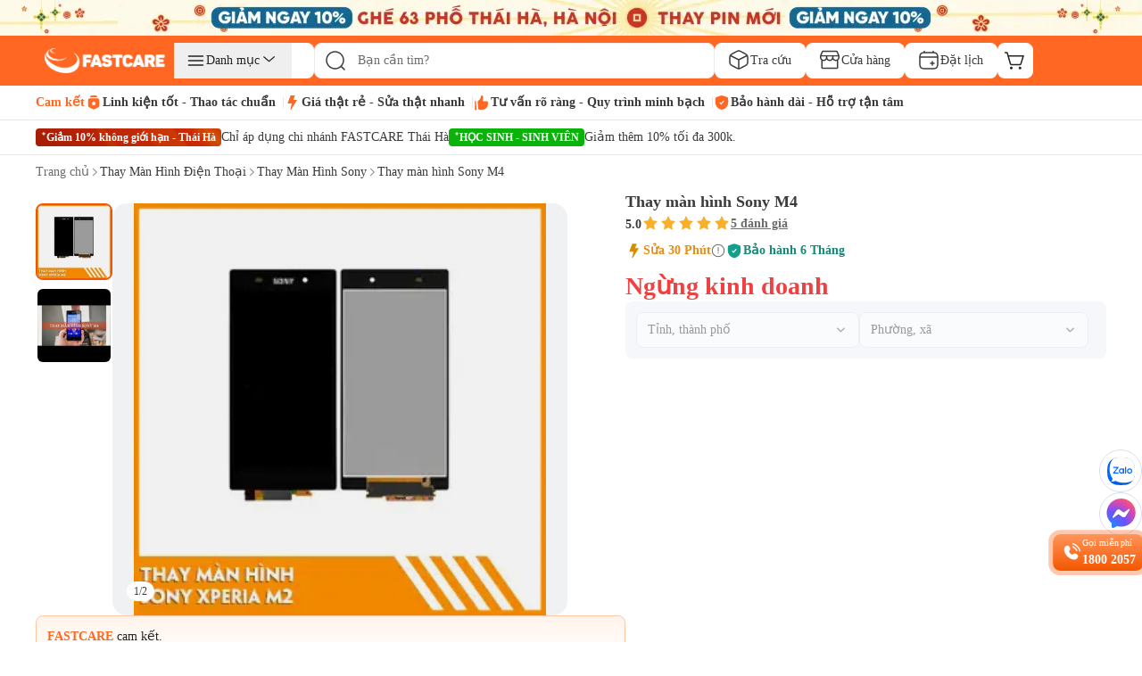

--- FILE ---
content_type: text/html; charset=utf-8
request_url: https://fastcare.vn/thay-man-hinh-sony-m4-chinh-hang.html
body_size: 112462
content:
<!DOCTYPE html><html lang="vi"><head><meta charSet="utf-8"/><link rel="preconnect" href="https://cdn.fastcare.vn"/><link rel="preconnect" href="https://media.fastcare.vn"/><meta name="viewport" content="width=device-width, initial-scale=1, maximum-scale=1"/><link rel="preload" href="/_next/static/media/27abd9b1c472ba6c-s.p.ttf" as="font" crossorigin="" type="font/ttf"/><link rel="preload" href="/_next/static/media/3980b6a3a6573e1e-s.p.ttf" as="font" crossorigin="" type="font/ttf"/><link rel="preload" href="/_next/static/media/3d9b798e5a6b320f-s.p.ttf" as="font" crossorigin="" type="font/ttf"/><link rel="preload" href="/_next/static/media/530bae4d999e632d-s.p.ttf" as="font" crossorigin="" type="font/ttf"/><link rel="preload" href="/_next/static/media/5b0f8db6f633b699-s.p.ttf" as="font" crossorigin="" type="font/ttf"/><link rel="preload" href="/_next/static/media/60685dd89a67a976-s.p.ttf" as="font" crossorigin="" type="font/ttf"/><link rel="preload" href="/_next/static/media/6471a86fe015ac65-s.p.ttf" as="font" crossorigin="" type="font/ttf"/><link rel="preload" href="/_next/static/media/6d664cce900333ee-s.p.woff2" as="font" crossorigin="" type="font/woff2"/><link rel="preload" href="/_next/static/media/6de8edd639d05f42-s.p.ttf" as="font" crossorigin="" type="font/ttf"/><link rel="preload" href="/_next/static/media/8611736546b9db5d-s.p.ttf" as="font" crossorigin="" type="font/ttf"/><link rel="preload" href="/_next/static/media/8ff6965283b25d97-s.p.ttf" as="font" crossorigin="" type="font/ttf"/><link rel="preload" href="/_next/static/media/97577ce192ac577d-s.p.ttf" as="font" crossorigin="" type="font/ttf"/><link rel="preload" href="/_next/static/media/98a1d11129175fa7-s.p.ttf" as="font" crossorigin="" type="font/ttf"/><link rel="preload" href="/_next/static/media/9d0c2a6d810f7159-s.p.ttf" as="font" crossorigin="" type="font/ttf"/><link rel="preload" href="/_next/static/media/a5947e779e3f9830-s.p.ttf" as="font" crossorigin="" type="font/ttf"/><link rel="preload" href="/_next/static/media/cf1d77a223344a49-s.p.ttf" as="font" crossorigin="" type="font/ttf"/><link rel="preload" href="/_next/static/media/cf9b4c7969d00cd7-s.p.ttf" as="font" crossorigin="" type="font/ttf"/><link rel="preload" href="/_next/static/media/d04cd176c7a76963-s.p.ttf" as="font" crossorigin="" type="font/ttf"/><link rel="preload" href="/_next/static/media/e4af272ccee01ff0-s.p.woff2" as="font" crossorigin="" type="font/woff2"/><link rel="preload" href="/_next/static/media/ec456696e0c1d7fa-s.p.ttf" as="font" crossorigin="" type="font/ttf"/><link rel="preload" href="/_next/static/media/ee4eee3fbc651796-s.p.ttf" as="font" crossorigin="" type="font/ttf"/><link rel="preload" href="/_next/static/media/f365c5077f2a1656-s.p.ttf" as="font" crossorigin="" type="font/ttf"/><link rel="preload" href="/_next/static/media/ff90293f6c4ee463-s.p.ttf" as="font" crossorigin="" type="font/ttf"/><link rel="preload" as="image" href="/_next/static/media/new-cart-icon.a17dbd32.svg" fetchPriority="high"/><link rel="preload" as="image" href="/_next/static/media/new-search-black.253edc57.svg" fetchPriority="high"/><link rel="preload" as="image" imageSrcSet="/_next/image?url=https%3A%2F%2Fcdn.fastcare.vn%2Fuploads%2F2025%2F03%2Flogo-fastcare-1.png&amp;w=384&amp;q=75 384w, /_next/image?url=https%3A%2F%2Fcdn.fastcare.vn%2Fuploads%2F2025%2F03%2Flogo-fastcare-1.png&amp;w=640&amp;q=75 640w, /_next/image?url=https%3A%2F%2Fcdn.fastcare.vn%2Fuploads%2F2025%2F03%2Flogo-fastcare-1.png&amp;w=750&amp;q=75 750w, /_next/image?url=https%3A%2F%2Fcdn.fastcare.vn%2Fuploads%2F2025%2F03%2Flogo-fastcare-1.png&amp;w=828&amp;q=75 828w, /_next/image?url=https%3A%2F%2Fcdn.fastcare.vn%2Fuploads%2F2025%2F03%2Flogo-fastcare-1.png&amp;w=1080&amp;q=75 1080w, /_next/image?url=https%3A%2F%2Fcdn.fastcare.vn%2Fuploads%2F2025%2F03%2Flogo-fastcare-1.png&amp;w=1200&amp;q=75 1200w, /_next/image?url=https%3A%2F%2Fcdn.fastcare.vn%2Fuploads%2F2025%2F03%2Flogo-fastcare-1.png&amp;w=1920&amp;q=75 1920w, /_next/image?url=https%3A%2F%2Fcdn.fastcare.vn%2Fuploads%2F2025%2F03%2Flogo-fastcare-1.png&amp;w=2048&amp;q=75 2048w, /_next/image?url=https%3A%2F%2Fcdn.fastcare.vn%2Fuploads%2F2025%2F03%2Flogo-fastcare-1.png&amp;w=3840&amp;q=75 3840w" imageSizes="50vw" fetchPriority="high"/><link rel="preload" as="image" imageSrcSet="/_next/image?url=https%3A%2F%2Fmedia.fastcare.vn%2Fuploads%2F2026%2F01%2Fbanner-header-fastcare-thai-ha-375x32.webp&amp;w=640&amp;q=75 640w, /_next/image?url=https%3A%2F%2Fmedia.fastcare.vn%2Fuploads%2F2026%2F01%2Fbanner-header-fastcare-thai-ha-375x32.webp&amp;w=750&amp;q=75 750w, /_next/image?url=https%3A%2F%2Fmedia.fastcare.vn%2Fuploads%2F2026%2F01%2Fbanner-header-fastcare-thai-ha-375x32.webp&amp;w=828&amp;q=75 828w, /_next/image?url=https%3A%2F%2Fmedia.fastcare.vn%2Fuploads%2F2026%2F01%2Fbanner-header-fastcare-thai-ha-375x32.webp&amp;w=1080&amp;q=75 1080w, /_next/image?url=https%3A%2F%2Fmedia.fastcare.vn%2Fuploads%2F2026%2F01%2Fbanner-header-fastcare-thai-ha-375x32.webp&amp;w=1200&amp;q=75 1200w, /_next/image?url=https%3A%2F%2Fmedia.fastcare.vn%2Fuploads%2F2026%2F01%2Fbanner-header-fastcare-thai-ha-375x32.webp&amp;w=1920&amp;q=75 1920w, /_next/image?url=https%3A%2F%2Fmedia.fastcare.vn%2Fuploads%2F2026%2F01%2Fbanner-header-fastcare-thai-ha-375x32.webp&amp;w=2048&amp;q=75 2048w, /_next/image?url=https%3A%2F%2Fmedia.fastcare.vn%2Fuploads%2F2026%2F01%2Fbanner-header-fastcare-thai-ha-375x32.webp&amp;w=3840&amp;q=75 3840w" imageSizes="100vw" fetchPriority="high"/><link rel="preload" as="image" imageSrcSet="/_next/image?url=https%3A%2F%2Fmedia.fastcare.vn%2Fuploads%2F2026%2F01%2Fbanner-header-fastcare-thai-ha-1920x40.webp&amp;w=640&amp;q=75 640w, /_next/image?url=https%3A%2F%2Fmedia.fastcare.vn%2Fuploads%2F2026%2F01%2Fbanner-header-fastcare-thai-ha-1920x40.webp&amp;w=750&amp;q=75 750w, /_next/image?url=https%3A%2F%2Fmedia.fastcare.vn%2Fuploads%2F2026%2F01%2Fbanner-header-fastcare-thai-ha-1920x40.webp&amp;w=828&amp;q=75 828w, /_next/image?url=https%3A%2F%2Fmedia.fastcare.vn%2Fuploads%2F2026%2F01%2Fbanner-header-fastcare-thai-ha-1920x40.webp&amp;w=1080&amp;q=75 1080w, /_next/image?url=https%3A%2F%2Fmedia.fastcare.vn%2Fuploads%2F2026%2F01%2Fbanner-header-fastcare-thai-ha-1920x40.webp&amp;w=1200&amp;q=75 1200w, /_next/image?url=https%3A%2F%2Fmedia.fastcare.vn%2Fuploads%2F2026%2F01%2Fbanner-header-fastcare-thai-ha-1920x40.webp&amp;w=1920&amp;q=75 1920w, /_next/image?url=https%3A%2F%2Fmedia.fastcare.vn%2Fuploads%2F2026%2F01%2Fbanner-header-fastcare-thai-ha-1920x40.webp&amp;w=2048&amp;q=75 2048w, /_next/image?url=https%3A%2F%2Fmedia.fastcare.vn%2Fuploads%2F2026%2F01%2Fbanner-header-fastcare-thai-ha-1920x40.webp&amp;w=3840&amp;q=75 3840w" imageSizes="100vw" fetchPriority="high"/><link rel="stylesheet" href="/_next/static/css/8e556baccfcb8db1.css" data-precedence="next"/><link rel="stylesheet" href="/_next/static/css/25af2def2b2107ad.css" data-precedence="next"/><link rel="stylesheet" href="/_next/static/css/87f4f15d6420a1ae.css" data-precedence="next"/><link rel="stylesheet" href="/_next/static/css/79cfe5d4495f5ce1.css" data-precedence="next"/><link rel="stylesheet" href="/_next/static/css/85b90762a1ec1f7c.css" data-precedence="next"/><link rel="stylesheet" href="/_next/static/css/116537083f561789.css" data-precedence="next"/><link rel="preload" as="script" fetchPriority="low" href="/_next/static/chunks/webpack-a98a3e91b6a30468.js"/><script src="/_next/static/chunks/fd9d1056-dc3f2913247629cf.js" async=""></script><script src="/_next/static/chunks/2117-2516708b10af9696.js" async=""></script><script src="/_next/static/chunks/main-app-84ca785d2809d4ec.js" async=""></script><script src="/_next/static/chunks/2972-08bc63f6a419e09b.js" async=""></script><script src="/_next/static/chunks/3576-30103e0a58fa6eb1.js" async=""></script><script src="/_next/static/chunks/app/(root)/%5B...slugs%5D/error-f6b822d5ae9c5c0a.js" async=""></script><script src="/_next/static/chunks/4e6af11a-a79b082c4499c8b8.js" async=""></script><script src="/_next/static/chunks/5878-c067ef56cbd6ae95.js" async=""></script><script src="/_next/static/chunks/6647-0aff1e3f003f4b65.js" async=""></script><script src="/_next/static/chunks/6687-864352e714083305.js" async=""></script><script src="/_next/static/chunks/1461-074cf5f27adbabd0.js" async=""></script><script src="/_next/static/chunks/2813-cfb784a5020465aa.js" async=""></script><script src="/_next/static/chunks/600-47f8226e67173fbc.js" async=""></script><script src="/_next/static/chunks/6434-79e22ce8dc655de0.js" async=""></script><script src="/_next/static/chunks/4216-02bb96a6760e6d22.js" async=""></script><script src="/_next/static/chunks/8894-ea80be7990b809f3.js" async=""></script><script src="/_next/static/chunks/4978-15cd521455c28c49.js" async=""></script><script src="/_next/static/chunks/8397-04bf316efb6204d8.js" async=""></script><script src="/_next/static/chunks/2480-1e93c7983911fbcc.js" async=""></script><script src="/_next/static/chunks/2173-b1f8a3d9c862d0ba.js" async=""></script><script src="/_next/static/chunks/7798-13f68f70192dd61c.js" async=""></script><script src="/_next/static/chunks/9691-7d6d530b4660dab4.js" async=""></script><script src="/_next/static/chunks/7607-c896a1ff3aa12e66.js" async=""></script><script src="/_next/static/chunks/4312-e83e9c84314b123e.js" async=""></script><script src="/_next/static/chunks/9701-fd8b412fe6dd716f.js" async=""></script><script src="/_next/static/chunks/app/(root)/layout-7659bf71be8c9274.js" async=""></script><script src="/_next/static/chunks/8229-067bf1a7524bc1dd.js" async=""></script><script src="/_next/static/chunks/4326-9576908650f0eca2.js" async=""></script><script src="/_next/static/chunks/app/(root)/page-191d5ef51e17d0d9.js" async=""></script><script src="/_next/static/chunks/app/global-error-769f67e4b7ea5734.js" async=""></script><script async="" src="https://www.googletagmanager.com/gtag/js?id=G-XK7GZRYCH4"></script><script src="/_next/static/chunks/764-dec73825c93c758c.js" async=""></script><script src="/_next/static/chunks/7749-3c66a1bd840a3eaf.js" async=""></script><script src="/_next/static/chunks/3452-aa44fd9b1c0a76e8.js" async=""></script><script src="/_next/static/chunks/6966-4ae1c5895ea7650e.js" async=""></script><script src="/_next/static/chunks/7684-3b397c45dfe4e7e4.js" async=""></script><script src="/_next/static/chunks/2720-3257404b474e65cc.js" async=""></script><script src="/_next/static/chunks/460-6734d17b1d29ba7c.js" async=""></script><script src="/_next/static/chunks/8078-a25c0f2eb20e34ab.js" async=""></script><script src="/_next/static/chunks/1902-329a69aac1246518.js" async=""></script><script src="/_next/static/chunks/app/(root)/%5B...slugs%5D/page-3f0505cf6aa7f36f.js" async=""></script><meta property="fb:app_id" content="856635375824163"/><meta property="fb:admins" content="100006388389517"/><meta name="msvalidate.01" content="D0044BCBBB0036BC0AFD532C22599F07"/><title>Thay Màn Hình Sony M4 Chất Lượng, Lấy Ngay Trong Ngày</title><meta name="description" content="Thay màn hình Sony M4 lấy ngay giá tốt là dịch vụ mà bạn đang tìm kiếm. Bạn thắc mắc không biết giá dịch vụ thay màn hình M4 hiện là bao nhiêu."/><meta name="keywords" content="Thay màn hình Sony M4"/><meta name="robots" content="index, follow"/><meta name="agent" content="web"/><meta name="google-site-verification" content="rpZHCzP7jhKsb6XAwWQzYTSvfAB_Q3wlX5q0jQnWYJo"/><link rel="canonical" href="https://fastcare.vn/thay-man-hinh-sony-m4-chinh-hang.html"/><link rel="alternate" hrefLang="vi" href="https://fastcare.vn/thay-man-hinh-sony-m4-chinh-hang.html"/><meta property="og:title" content="Thay Màn Hình Sony M4 Chất Lượng, Lấy Ngay Trong Ngày"/><meta property="og:description" content="Thay màn hình Sony M4 lấy ngay giá tốt là dịch vụ mà bạn đang tìm kiếm. Bạn thắc mắc không biết giá dịch vụ thay màn hình M4 hiện là bao nhiêu."/><meta property="og:url" content="https://fastcare.vn/thay-man-hinh-sony-m4-chinh-hang.html"/><meta property="og:site_name" content="FastCare"/><meta property="og:locale" content="vi_VN"/><meta property="og:image" content="https://cdn.fastcare.vn/fastcare/uploads/2017/04/thay-man-hinh-sony-m4-2-medium.jpg"/><meta property="og:type" content="website"/><meta name="twitter:card" content="summary_large_image"/><meta name="twitter:title" content="Thay Màn Hình Sony M4 Chất Lượng, Lấy Ngay Trong Ngày"/><meta name="twitter:description" content="Thay màn hình Sony M4 lấy ngay giá tốt là dịch vụ mà bạn đang tìm kiếm. Bạn thắc mắc không biết giá dịch vụ thay màn hình M4 hiện là bao nhiêu."/><meta name="twitter:image" content="https://cdn.fastcare.vn/fastcare/uploads/2017/04/thay-man-hinh-sony-m4-2-medium.jpg"/><link rel="shortcut icon" href="https://cdn.fastcare.vn/fastcare/2021/03/fc-favicon-1.png" type="image/x-icon"/><link rel="icon" href="/favicon.ico" type="image/x-icon" sizes="525x525"/><meta name="next-size-adjust"/><script id="google-analytics">
            window.dataLayer = window.dataLayer || [];
            function gtag(){dataLayer.push(arguments);}
            gtag('js', new Date());
            gtag('config', 'G-XK7GZRYCH4');
          </script><script id="google-tag-manager">
            (function(w,d,s,l,i){
              w[l]=w[l]||[];
              w[l].push({'gtm.start':
              new Date().getTime(),event:'gtm.js'});
              var f=d.getElementsByTagName(s)[0],
              j=d.createElement(s),dl=l!='dataLayer'?'&l='+l:'';
              j.async=true;j.src=
              'https://www.googletagmanager.com/gtm.js?id='+i+dl;
              f.parentNode.insertBefore(j,f);
            })(window,document,'script','dataLayer','GTM-TL9XX467');
          </script><noscript>
              <iframe src="https://www.googletagmanager.com/ns.html?id=GTM-TL9XX467"
              height="0" width="0" style="display:none;visibility:hidden"></iframe>
            </noscript><script id="google-tag-manager2">
            (function(w,d,s,l,i){
              w[l]=w[l]||[];
              w[l].push({'gtm.start':
              new Date().getTime(),event:'gtm.js'});
              var f=d.getElementsByTagName(s)[0],
              j=d.createElement(s),dl=l!='dataLayer'?'&l='+l:'';
              j.async=true;j.src=
              'https://www.googletagmanager.com/gtm.js?id='+i+dl;
              f.parentNode.insertBefore(j,f);
            })(window,document,'script','dataLayer2','GTM-WDGTMMPX');
          </script><noscript>
              <iframe src="https://www.googletagmanager.com/ns.html?id=GTM-WDGTMMPX"
              height="0" width="0" style="display:none;visibility:hidden"></iframe>
            </noscript><script id="href-phone-script">
            document.addEventListener("DOMContentLoaded", function(event) {  
            var href_phone = document.querySelectorAll("a[href*='tel:']");
            href_phone.forEach(function(item){
              item.setAttribute('target', '_top');
            });
          });
          </script><script src="/_next/static/chunks/polyfills-42372ed130431b0a.js" noModule=""></script></head><body class="__className_8d511e __variable_8d511e bg-white"><noscript><img height="1" width="1" style="display:none" src="https://www.facebook.com/tr?id=994060820769644&amp;ev=PageView&amp;noscript=1" alt="facebook pixel no script image" fetchPriority="low"/></noscript><!--$!--><template data-dgst="BAILOUT_TO_CLIENT_SIDE_RENDERING"></template><!--/$--><div class="z-50"><a target="_blank" class="block sm:hidden" href="https://fastcare.vn/thay-pin-dien-thoai/thay-pin-iphone"><div class="relative w-full h-8 overflow-hidden"><img alt="fastcare-banner-ads-mobile" fetchPriority="high" decoding="async" data-nimg="fill" class="object-cover image-hover-effect" style="position:absolute;height:100%;width:100%;left:0;top:0;right:0;bottom:0;color:transparent" sizes="100vw" srcSet="/_next/image?url=https%3A%2F%2Fmedia.fastcare.vn%2Fuploads%2F2026%2F01%2Fbanner-header-fastcare-thai-ha-375x32.webp&amp;w=640&amp;q=75 640w, /_next/image?url=https%3A%2F%2Fmedia.fastcare.vn%2Fuploads%2F2026%2F01%2Fbanner-header-fastcare-thai-ha-375x32.webp&amp;w=750&amp;q=75 750w, /_next/image?url=https%3A%2F%2Fmedia.fastcare.vn%2Fuploads%2F2026%2F01%2Fbanner-header-fastcare-thai-ha-375x32.webp&amp;w=828&amp;q=75 828w, /_next/image?url=https%3A%2F%2Fmedia.fastcare.vn%2Fuploads%2F2026%2F01%2Fbanner-header-fastcare-thai-ha-375x32.webp&amp;w=1080&amp;q=75 1080w, /_next/image?url=https%3A%2F%2Fmedia.fastcare.vn%2Fuploads%2F2026%2F01%2Fbanner-header-fastcare-thai-ha-375x32.webp&amp;w=1200&amp;q=75 1200w, /_next/image?url=https%3A%2F%2Fmedia.fastcare.vn%2Fuploads%2F2026%2F01%2Fbanner-header-fastcare-thai-ha-375x32.webp&amp;w=1920&amp;q=75 1920w, /_next/image?url=https%3A%2F%2Fmedia.fastcare.vn%2Fuploads%2F2026%2F01%2Fbanner-header-fastcare-thai-ha-375x32.webp&amp;w=2048&amp;q=75 2048w, /_next/image?url=https%3A%2F%2Fmedia.fastcare.vn%2Fuploads%2F2026%2F01%2Fbanner-header-fastcare-thai-ha-375x32.webp&amp;w=3840&amp;q=75 3840w" src="/_next/image?url=https%3A%2F%2Fmedia.fastcare.vn%2Fuploads%2F2026%2F01%2Fbanner-header-fastcare-thai-ha-375x32.webp&amp;w=3840&amp;q=75"/></div></a><a target="_blank" class="hidden sm:block" href="https://fastcare.vn/thay-pin-dien-thoai/thay-pin-iphone"><div class="relative w-full h-8 sm:h-8 lg:h-10 overflow-hidden"><img alt="fastcare-banner-ads-desktop" fetchPriority="high" decoding="async" data-nimg="fill" class="object-cover" style="position:absolute;height:100%;width:100%;left:0;top:0;right:0;bottom:0;color:transparent" sizes="100vw" srcSet="/_next/image?url=https%3A%2F%2Fmedia.fastcare.vn%2Fuploads%2F2026%2F01%2Fbanner-header-fastcare-thai-ha-1920x40.webp&amp;w=640&amp;q=75 640w, /_next/image?url=https%3A%2F%2Fmedia.fastcare.vn%2Fuploads%2F2026%2F01%2Fbanner-header-fastcare-thai-ha-1920x40.webp&amp;w=750&amp;q=75 750w, /_next/image?url=https%3A%2F%2Fmedia.fastcare.vn%2Fuploads%2F2026%2F01%2Fbanner-header-fastcare-thai-ha-1920x40.webp&amp;w=828&amp;q=75 828w, /_next/image?url=https%3A%2F%2Fmedia.fastcare.vn%2Fuploads%2F2026%2F01%2Fbanner-header-fastcare-thai-ha-1920x40.webp&amp;w=1080&amp;q=75 1080w, /_next/image?url=https%3A%2F%2Fmedia.fastcare.vn%2Fuploads%2F2026%2F01%2Fbanner-header-fastcare-thai-ha-1920x40.webp&amp;w=1200&amp;q=75 1200w, /_next/image?url=https%3A%2F%2Fmedia.fastcare.vn%2Fuploads%2F2026%2F01%2Fbanner-header-fastcare-thai-ha-1920x40.webp&amp;w=1920&amp;q=75 1920w, /_next/image?url=https%3A%2F%2Fmedia.fastcare.vn%2Fuploads%2F2026%2F01%2Fbanner-header-fastcare-thai-ha-1920x40.webp&amp;w=2048&amp;q=75 2048w, /_next/image?url=https%3A%2F%2Fmedia.fastcare.vn%2Fuploads%2F2026%2F01%2Fbanner-header-fastcare-thai-ha-1920x40.webp&amp;w=3840&amp;q=75 3840w" src="/_next/image?url=https%3A%2F%2Fmedia.fastcare.vn%2Fuploads%2F2026%2F01%2Fbanner-header-fastcare-thai-ha-1920x40.webp&amp;w=3840&amp;q=75"/></div></a></div><div class="transition-all duration-300 ease-in-out "><div class="w-full bg-orange"><div class="container h-full flex flex-col gap-1 py-2.5 px-3 sm:px-4 lg:px-0 lg:py-2"><div class="flex flex-col w-full"><div class="lg:hidden header-content"><div class="items-center w-full flex justify-between pb-1"><button type="button" aria-haspopup="dialog" aria-expanded="false" aria-controls="radix-:Rlaakva:" data-state="closed"><div class="p-1"><img alt="fastcare-header-menu" loading="lazy" width="28" height="28" decoding="async" data-nimg="1" class="object-cover" style="color:transparent" src="/_next/static/media/hamburger-menu.2d17365e.svg"/></div></button><a href="/"><div class="relative min-w-[8.563rem] min-h-6 w-full h-full object-cover"><img alt="fastcare-logo" loading="lazy" decoding="async" data-nimg="fill" class="object-contain min-w-[8.563rem] min-h-6" style="position:absolute;height:100%;width:100%;left:0;top:0;right:0;bottom:0;color:transparent" sizes="50vw" srcSet="/_next/image?url=https%3A%2F%2Fcdn.fastcare.vn%2Fuploads%2F2025%2F03%2Flogo-fastcare-1.png&amp;w=384&amp;q=75 384w, /_next/image?url=https%3A%2F%2Fcdn.fastcare.vn%2Fuploads%2F2025%2F03%2Flogo-fastcare-1.png&amp;w=640&amp;q=75 640w, /_next/image?url=https%3A%2F%2Fcdn.fastcare.vn%2Fuploads%2F2025%2F03%2Flogo-fastcare-1.png&amp;w=750&amp;q=75 750w, /_next/image?url=https%3A%2F%2Fcdn.fastcare.vn%2Fuploads%2F2025%2F03%2Flogo-fastcare-1.png&amp;w=828&amp;q=75 828w, /_next/image?url=https%3A%2F%2Fcdn.fastcare.vn%2Fuploads%2F2025%2F03%2Flogo-fastcare-1.png&amp;w=1080&amp;q=75 1080w, /_next/image?url=https%3A%2F%2Fcdn.fastcare.vn%2Fuploads%2F2025%2F03%2Flogo-fastcare-1.png&amp;w=1200&amp;q=75 1200w, /_next/image?url=https%3A%2F%2Fcdn.fastcare.vn%2Fuploads%2F2025%2F03%2Flogo-fastcare-1.png&amp;w=1920&amp;q=75 1920w, /_next/image?url=https%3A%2F%2Fcdn.fastcare.vn%2Fuploads%2F2025%2F03%2Flogo-fastcare-1.png&amp;w=2048&amp;q=75 2048w, /_next/image?url=https%3A%2F%2Fcdn.fastcare.vn%2Fuploads%2F2025%2F03%2Flogo-fastcare-1.png&amp;w=3840&amp;q=75 3840w" src="/_next/image?url=https%3A%2F%2Fcdn.fastcare.vn%2Fuploads%2F2025%2F03%2Flogo-fastcare-1.png&amp;w=3840&amp;q=75"/></div></a><div class="flex flex-row pl-1 pr-2"><div class="flex items-center"><button class="md:hidden"><div class="relative"><img alt="shopping-cart-icon" fetchPriority="high" width="24" height="24" decoding="async" data-nimg="1" class="lg:max-w-6" style="color:transparent" src="/_next/static/media/new-cart-icon.a17dbd32.svg"/></div></button></div></div></div><!--$--><div class="relative flex items-center flex-grow h-9 bottom-search-bar lg:hidden"><div class="w-full flex items-center" type="button" aria-haspopup="dialog" aria-expanded="false" aria-controls="radix-:R9aakva:" data-state="closed"><img alt="search-icon" fetchPriority="high" width="24" height="24" decoding="async" data-nimg="1" class="absolute w-6 h-6 left-3 z-20" style="color:transparent" src="/_next/static/media/new-search-black.253edc57.svg"/><input type="search" class="flex border px-3 text-sm ring-offset-background file:border-0 file:bg-transparent file:text-sm file:font-medium focus-visible:outline-0 focus-visible:ring-1 focus-visible:ring-orange disabled:cursor-not-allowed disabled:opacity-50 w-full py-0 pl-12 h-9 sm:h-9 lg:h-10 lg:w-[28.063rem] bg-white !border rounded-lg outline-none focus-visible:outline-none focus-visible:ring-offset-0 focus-visible:ring-opacity-0 sm:focus-visible:ring-opacity-[1px] border-gray-secondary placeholder:text-sm placeholder:text-black-text-secondary placeholder:leading-5.5 placeholder:font-medium pointer-events-none" placeholder="Bạn cần tìm?" id="search" autoComplete="off" value=""/></div></div><!--/$--></div><div class="hidden md:flex items-center w-full h-full gap-2 header-content"><div class="logo-container"><a href="/"><div class="md:w-[9.6875rem] h-[1.75rem] w-28 relative"><img alt="fastcare-logo" fetchPriority="high" decoding="async" data-nimg="fill" style="position:absolute;height:100%;width:100%;left:0;top:0;right:0;bottom:0;object-fit:contain;color:transparent" sizes="50vw" srcSet="/_next/image?url=https%3A%2F%2Fcdn.fastcare.vn%2Fuploads%2F2025%2F03%2Flogo-fastcare-1.png&amp;w=384&amp;q=75 384w, /_next/image?url=https%3A%2F%2Fcdn.fastcare.vn%2Fuploads%2F2025%2F03%2Flogo-fastcare-1.png&amp;w=640&amp;q=75 640w, /_next/image?url=https%3A%2F%2Fcdn.fastcare.vn%2Fuploads%2F2025%2F03%2Flogo-fastcare-1.png&amp;w=750&amp;q=75 750w, /_next/image?url=https%3A%2F%2Fcdn.fastcare.vn%2Fuploads%2F2025%2F03%2Flogo-fastcare-1.png&amp;w=828&amp;q=75 828w, /_next/image?url=https%3A%2F%2Fcdn.fastcare.vn%2Fuploads%2F2025%2F03%2Flogo-fastcare-1.png&amp;w=1080&amp;q=75 1080w, /_next/image?url=https%3A%2F%2Fcdn.fastcare.vn%2Fuploads%2F2025%2F03%2Flogo-fastcare-1.png&amp;w=1200&amp;q=75 1200w, /_next/image?url=https%3A%2F%2Fcdn.fastcare.vn%2Fuploads%2F2025%2F03%2Flogo-fastcare-1.png&amp;w=1920&amp;q=75 1920w, /_next/image?url=https%3A%2F%2Fcdn.fastcare.vn%2Fuploads%2F2025%2F03%2Flogo-fastcare-1.png&amp;w=2048&amp;q=75 2048w, /_next/image?url=https%3A%2F%2Fcdn.fastcare.vn%2Fuploads%2F2025%2F03%2Flogo-fastcare-1.png&amp;w=3840&amp;q=75 3840w" src="/_next/image?url=https%3A%2F%2Fcdn.fastcare.vn%2Fuploads%2F2025%2F03%2Flogo-fastcare-1.png&amp;w=3840&amp;q=75"/></div></a></div><div class="bg-white w-[9.813rem] h-10 rounded-lg hover:rounded-lg"><div class="relative group"><button class="px-3 py-2 flex flex-row gap-3 items-center justify-center focus:outline-none relative hover:text-orange"><svg width="24" height="24" viewBox="0 0 24 24" class="hover:fill-orange-secondary"><path d="M21.1875 7C21.1875 7.41421 20.8517 7.75 20.4375 7.75L4.4375 7.75C4.02329 7.75 3.6875 7.41421 3.6875 7C3.6875 6.58579 4.02329 6.25 4.4375 6.25L20.4375 6.25C20.8517 6.25 21.1875 6.58579 21.1875 7Z" fill="currentColor"></path><path d="M21.1875 12C21.1875 12.4142 20.8517 12.75 20.4375 12.75L4.4375 12.75C4.02329 12.75 3.6875 12.4142 3.6875 12C3.6875 11.5858 4.02329 11.25 4.4375 11.25L20.4375 11.25C20.8517 11.25 21.1875 11.5858 21.1875 12Z" fill="currentColor"></path><path d="M21.1875 17C21.1875 17.4142 20.8517 17.75 20.4375 17.75L4.4375 17.75C4.02329 17.75 3.6875 17.4142 3.6875 17C3.6875 16.5858 4.02329 16.25 4.4375 16.25L20.4375 16.25C20.8517 16.25 21.1875 16.5858 21.1875 17Z" fill="currentColor"></path></svg><p class="text-sm font-normal text-nowrap">Danh mục</p><svg width="24" height="24" viewBox="0 0 24 24" class="hover:fill-orange-secondary"><path d="M4.25472 7.34327C4.47936 7.08119 4.87393 7.05084 5.136 7.27548L10.5626 11.9268L15.9892 7.27548C16.2513 7.05084 16.6458 7.08119 16.8705 7.34327C17.0951 7.60535 17.0647 7.99991 16.8027 8.22455L10.9693 13.2245C10.7353 13.4252 10.3899 13.4252 10.1558 13.2245L4.32251 8.22455C4.06044 7.99991 4.03009 7.60535 4.25472 7.34327Z" fill="currentColor"></path></svg></button><div class="absolute -left-[105%] translate-y-0 w-full hidden transition-all duration-300 bg-white shadow-lg rounded-lg z-50" style="top:0px"><div class="relative"><div class="flex flex-col gap-1 border border-[#D9E0EC] rounded-s-lg w-[14rem]"><div class="p-4 text-sm leading-[1.05rem] text-[#100F0F] bg-white rounded-l-lg"><p class="pb-3 text-lg leading-[1.05rem] font-medium">Danh mục dịch vụ</p><div class="flex flex-col relative"><div class="group"><a class="peer flex items-center gap-3 pl-3 h-10 hover:font-bold rounded hover:text-orange-secondary font-bold border border-orange-secondary rounded-lg text-orange-secondary" href="/sua-chua-dien-thoai"><div class="flex items-center gap-3 w-full"><svg width="24" height="24" viewBox="0 0 24 24" class="hover:fill-orange-secondary"><path d="M11.9436 1.25H12.0564C13.8942 1.24998 15.3498 1.24997 16.489 1.40314C17.6614 1.56076 18.6104 1.89288 19.3588 2.64124C20.1071 3.38961 20.4392 4.33856 20.5969 5.51098C20.75 6.65019 20.75 8.10583 20.75 9.94359V14.0564C20.75 15.8942 20.75 17.3498 20.5969 18.489C20.4392 19.6614 20.1071 20.6104 19.3588 21.3588C18.6104 22.1071 17.6614 22.4392 16.489 22.5969C15.3498 22.75 13.8942 22.75 12.0564 22.75H11.9436C10.1058 22.75 8.65019 22.75 7.51098 22.5969C6.33856 22.4392 5.38961 22.1071 4.64124 21.3588C3.89288 20.6104 3.56076 19.6614 3.40314 18.489C3.24997 17.3498 3.24998 15.8942 3.25 14.0564V9.94358C3.24998 8.10582 3.24997 6.65019 3.40314 5.51098C3.56076 4.33856 3.89288 3.38961 4.64124 2.64124C5.38961 1.89288 6.33856 1.56076 7.51098 1.40314C8.65019 1.24997 10.1058 1.24998 11.9436 1.25ZM6.81398 3.07317C6.32495 3.21933 5.97972 3.42409 5.7019 3.7019C5.27869 4.12511 5.02502 4.70476 4.88976 5.71085C4.75159 6.73851 4.75 8.09318 4.75 10V14C4.75 15.9068 4.75159 17.2615 4.88976 18.2892C5.02502 19.2952 5.27869 19.8749 5.7019 20.2981C6.12511 20.7213 6.70476 20.975 7.71085 21.1102C8.73851 21.2484 10.0932 21.25 12 21.25C13.9068 21.25 15.2615 21.2484 16.2892 21.1102C17.2952 20.975 17.8749 20.7213 18.2981 20.2981C18.7213 19.8749 18.975 19.2952 19.1102 18.2892C19.2484 17.2615 19.25 15.9068 19.25 14V10C19.25 8.09318 19.2484 6.73851 19.1102 5.71085C18.975 4.70476 18.7213 4.12511 18.2981 3.7019C18.0203 3.42409 17.6751 3.21933 17.186 3.07317C16.5243 4.06685 16.0616 4.75765 15.3737 5.18514C15.2365 5.27042 15.0938 5.34674 14.9468 5.41363C14.2046 5.75112 13.367 5.75069 12.1604 5.75006C12.1077 5.75003 12.0542 5.75 12 5.75C11.9458 5.75 11.8923 5.75003 11.8396 5.75006C10.633 5.75069 9.79542 5.75112 9.05325 5.41363C8.90616 5.34674 8.76355 5.27042 8.62631 5.18514C7.93836 4.75765 7.47571 4.06686 6.81398 3.07317ZM8.45129 2.81609C8.89537 3.45963 9.1279 3.73081 9.418 3.91108C9.50035 3.96225 9.58592 4.00805 9.67417 4.04818C10.0831 4.23412 10.5676 4.25 12 4.25C13.4324 4.25 13.9169 4.23412 14.3258 4.04818C14.4141 4.00804 14.4997 3.96225 14.582 3.91108C14.8721 3.73081 15.1046 3.45963 15.5487 2.81609C14.6285 2.75096 13.4807 2.75 12 2.75C10.5193 2.75 9.37152 2.75096 8.45129 2.81609ZM8.25 19C8.25 18.5858 8.58579 18.25 9 18.25H15C15.4142 18.25 15.75 18.5858 15.75 19C15.75 19.4142 15.4142 19.75 15 19.75H9C8.58579 19.75 8.25 19.4142 8.25 19Z" fill="currentColor"></path></svg><p class="font-medium leading-5.5 text-bold-hover-effect overflow-hidden whitespace-nowrap">Sửa Điện Thoại</p></div></a><div class="absolute -top-[16.5%] left-[108.5%] z-50 w-[66.125rem] min-h-[21.3125rem] bg-white border border-[#D9E0EC] p-4 rounded-lg rounded-tl-none shadow-lg transition-opacity duration-500 ease-in-out visible"><div class="flex gap-4 max-h-[45rem] overflow-y-auto"><div class="flex flex-col gap-4 w-[72.1%]"><div class="gap-1 flex flex-col lg:gap-2"><div class="text-xs lg:text-base font-semibold text-black-text">Thương hiệu</div><div><div class="swiper brand-swiper"><div class="swiper-wrapper"><div class="swiper-slide"><a class="flex items-center justify-center rounded-lg hover:bg-gray-50 transition-colors" href="/sua-chua-dien-thoai/sua-dien-thoai-iphone"><img alt="brand" loading="lazy" width="48" height="48" decoding="async" data-nimg="1" class="object-contain rounded-lg border border-gray w-[3rem] h-[3rem]" style="color:transparent" srcSet="/_next/image?url=https%3A%2F%2Fmedia.fastcare.vn%2Fuploads%2F2025%2F10%2Fiphone.jpg&amp;w=48&amp;q=75 1x, /_next/image?url=https%3A%2F%2Fmedia.fastcare.vn%2Fuploads%2F2025%2F10%2Fiphone.jpg&amp;w=96&amp;q=75 2x" src="/_next/image?url=https%3A%2F%2Fmedia.fastcare.vn%2Fuploads%2F2025%2F10%2Fiphone.jpg&amp;w=96&amp;q=75"/></a></div><div class="swiper-slide"><a class="flex items-center justify-center rounded-lg hover:bg-gray-50 transition-colors" href="/thay-pin-dien-thoai/thay-pin-samsung"><img alt="brand" loading="lazy" width="48" height="48" decoding="async" data-nimg="1" class="object-contain rounded-lg border border-gray w-[3rem] h-[3rem]" style="color:transparent" srcSet="/_next/image?url=https%3A%2F%2Fmedia.fastcare.vn%2Fuploads%2F2025%2F10%2Fsamsung.png&amp;w=48&amp;q=75 1x, /_next/image?url=https%3A%2F%2Fmedia.fastcare.vn%2Fuploads%2F2025%2F10%2Fsamsung.png&amp;w=96&amp;q=75 2x" src="/_next/image?url=https%3A%2F%2Fmedia.fastcare.vn%2Fuploads%2F2025%2F10%2Fsamsung.png&amp;w=96&amp;q=75"/></a></div><div class="swiper-slide"><a class="flex items-center justify-center rounded-lg hover:bg-gray-50 transition-colors" href="/sua-chua-dien-thoai/sua-dien-thoai-oppo"><img alt="brand" loading="lazy" width="48" height="48" decoding="async" data-nimg="1" class="object-contain rounded-lg border border-gray w-[3rem] h-[3rem]" style="color:transparent" srcSet="/_next/image?url=https%3A%2F%2Fmedia.fastcare.vn%2Fuploads%2F2025%2F10%2Foppo-1.png&amp;w=48&amp;q=75 1x, /_next/image?url=https%3A%2F%2Fmedia.fastcare.vn%2Fuploads%2F2025%2F10%2Foppo-1.png&amp;w=96&amp;q=75 2x" src="/_next/image?url=https%3A%2F%2Fmedia.fastcare.vn%2Fuploads%2F2025%2F10%2Foppo-1.png&amp;w=96&amp;q=75"/></a></div><div class="swiper-slide"><a class="flex items-center justify-center rounded-lg hover:bg-gray-50 transition-colors" href="/sua-chua-dien-thoai/sua-dien-thoai-xiaomi"><img alt="brand" loading="lazy" width="48" height="48" decoding="async" data-nimg="1" class="object-contain rounded-lg border border-gray w-[3rem] h-[3rem]" style="color:transparent" srcSet="/_next/image?url=https%3A%2F%2Fmedia.fastcare.vn%2Fuploads%2F2025%2F10%2Fxiaomi.png&amp;w=48&amp;q=75 1x, /_next/image?url=https%3A%2F%2Fmedia.fastcare.vn%2Fuploads%2F2025%2F10%2Fxiaomi.png&amp;w=96&amp;q=75 2x" src="/_next/image?url=https%3A%2F%2Fmedia.fastcare.vn%2Fuploads%2F2025%2F10%2Fxiaomi.png&amp;w=96&amp;q=75"/></a></div><div class="swiper-slide"><a class="flex items-center justify-center rounded-lg hover:bg-gray-50 transition-colors" href="/sua-chua-dien-thoai/sua-dien-thoai-realme"><img alt="brand" loading="lazy" width="48" height="48" decoding="async" data-nimg="1" class="object-contain rounded-lg border border-gray w-[3rem] h-[3rem]" style="color:transparent" srcSet="/_next/image?url=https%3A%2F%2Fmedia.fastcare.vn%2Fuploads%2F2025%2F10%2Frealme-1.png&amp;w=48&amp;q=75 1x, /_next/image?url=https%3A%2F%2Fmedia.fastcare.vn%2Fuploads%2F2025%2F10%2Frealme-1.png&amp;w=96&amp;q=75 2x" src="/_next/image?url=https%3A%2F%2Fmedia.fastcare.vn%2Fuploads%2F2025%2F10%2Frealme-1.png&amp;w=96&amp;q=75"/></a></div><div class="swiper-slide"><a class="flex items-center justify-center rounded-lg hover:bg-gray-50 transition-colors" href="/sua-chua-dien-thoai/sua-dien-thoai-vivo"><img alt="brand" loading="lazy" width="48" height="48" decoding="async" data-nimg="1" class="object-contain rounded-lg border border-gray w-[3rem] h-[3rem]" style="color:transparent" srcSet="/_next/image?url=https%3A%2F%2Fmedia.fastcare.vn%2Fuploads%2F2025%2F10%2Fvivo.png&amp;w=48&amp;q=75 1x, /_next/image?url=https%3A%2F%2Fmedia.fastcare.vn%2Fuploads%2F2025%2F10%2Fvivo.png&amp;w=96&amp;q=75 2x" src="/_next/image?url=https%3A%2F%2Fmedia.fastcare.vn%2Fuploads%2F2025%2F10%2Fvivo.png&amp;w=96&amp;q=75"/></a></div><div class="swiper-slide"><a class="flex items-center justify-center rounded-lg hover:bg-gray-50 transition-colors" href="/sua-chua-dien-thoai/sua-dien-thoai-huawei"><img alt="brand" loading="lazy" width="48" height="48" decoding="async" data-nimg="1" class="object-contain rounded-lg border border-gray w-[3rem] h-[3rem]" style="color:transparent" srcSet="/_next/image?url=https%3A%2F%2Fmedia.fastcare.vn%2Fuploads%2F2025%2F10%2Fhuawei.jpg&amp;w=48&amp;q=75 1x, /_next/image?url=https%3A%2F%2Fmedia.fastcare.vn%2Fuploads%2F2025%2F10%2Fhuawei.jpg&amp;w=96&amp;q=75 2x" src="/_next/image?url=https%3A%2F%2Fmedia.fastcare.vn%2Fuploads%2F2025%2F10%2Fhuawei.jpg&amp;w=96&amp;q=75"/></a></div><div class="swiper-slide"><a class="flex items-center justify-center rounded-lg hover:bg-gray-50 transition-colors" href="/sua-chua-dien-thoai/sua-dien-thoai-sony"><img alt="brand" loading="lazy" width="48" height="48" decoding="async" data-nimg="1" class="object-contain rounded-lg border border-gray w-[3rem] h-[3rem]" style="color:transparent" srcSet="/_next/image?url=https%3A%2F%2Fmedia.fastcare.vn%2Fuploads%2F2025%2F10%2Fsony.png&amp;w=48&amp;q=75 1x, /_next/image?url=https%3A%2F%2Fmedia.fastcare.vn%2Fuploads%2F2025%2F10%2Fsony.png&amp;w=96&amp;q=75 2x" src="/_next/image?url=https%3A%2F%2Fmedia.fastcare.vn%2Fuploads%2F2025%2F10%2Fsony.png&amp;w=96&amp;q=75"/></a></div></div><div class="swiper-pagination"></div></div></div></div><div class="flex flex-col gap-1"><div class="text-xs leading-[1.125rem] lg:text-base font-semibold text-black-text">Dịch vụ</div><div class="flex flex-wrap gap-3"><a class="px-[0.438rem] w-[5.125rem] flex flex-col lg:w-[3.5rem] lg:px-0 items-center gap-2 hover:bg-gray-50 transition-colors" href="/thay-pin-dien-thoai"><img alt="service" loading="lazy" width="56" height="56" decoding="async" data-nimg="1" class="w-[4.25rem] h-[4.25rem] lg:w-[3.5rem] lg:h-[3.5rem] rounded object-cover" style="color:transparent" srcSet="/_next/image?url=https%3A%2F%2Fmedia.fastcare.vn%2Fuploads%2F2025%2F10%2Fthay-pin.jpg&amp;w=64&amp;q=75 1x, /_next/image?url=https%3A%2F%2Fmedia.fastcare.vn%2Fuploads%2F2025%2F10%2Fthay-pin.jpg&amp;w=128&amp;q=75 2x" src="/_next/image?url=https%3A%2F%2Fmedia.fastcare.vn%2Fuploads%2F2025%2F10%2Fthay-pin.jpg&amp;w=128&amp;q=75"/><span class="text-xs leading-[0.875rem] lg:text-xs lg:leading-[1.125rem] font-medium text-center">Thay pin</span></a><a class="px-[0.438rem] w-[5.125rem] flex flex-col lg:w-[3.5rem] lg:px-0 items-center gap-2 hover:bg-gray-50 transition-colors" href="/thay-man-hinh-dien-thoai"><img alt="service" loading="lazy" width="56" height="56" decoding="async" data-nimg="1" class="w-[4.25rem] h-[4.25rem] lg:w-[3.5rem] lg:h-[3.5rem] rounded object-cover" style="color:transparent" srcSet="/_next/image?url=https%3A%2F%2Fmedia.fastcare.vn%2Fuploads%2F2025%2F10%2Fthay-man-hinh.jpg&amp;w=64&amp;q=75 1x, /_next/image?url=https%3A%2F%2Fmedia.fastcare.vn%2Fuploads%2F2025%2F10%2Fthay-man-hinh.jpg&amp;w=128&amp;q=75 2x" src="/_next/image?url=https%3A%2F%2Fmedia.fastcare.vn%2Fuploads%2F2025%2F10%2Fthay-man-hinh.jpg&amp;w=128&amp;q=75"/><span class="text-xs leading-[0.875rem] lg:text-xs lg:leading-[1.125rem] font-medium text-center">Thay màn hình</span></a><a class="px-[0.438rem] w-[5.125rem] flex flex-col lg:w-[3.5rem] lg:px-0 items-center gap-2 hover:bg-gray-50 transition-colors" href="/thay-nap-lung-dien-thoai"><img alt="service" loading="lazy" width="56" height="56" decoding="async" data-nimg="1" class="w-[4.25rem] h-[4.25rem] lg:w-[3.5rem] lg:h-[3.5rem] rounded object-cover" style="color:transparent" srcSet="/_next/image?url=https%3A%2F%2Fmedia.fastcare.vn%2Fuploads%2F2025%2F10%2Fthay-nap-lung.jpg&amp;w=64&amp;q=75 1x, /_next/image?url=https%3A%2F%2Fmedia.fastcare.vn%2Fuploads%2F2025%2F10%2Fthay-nap-lung.jpg&amp;w=128&amp;q=75 2x" src="/_next/image?url=https%3A%2F%2Fmedia.fastcare.vn%2Fuploads%2F2025%2F10%2Fthay-nap-lung.jpg&amp;w=128&amp;q=75"/><span class="text-xs leading-[0.875rem] lg:text-xs lg:leading-[1.125rem] font-medium text-center">Thay nắp lưng</span></a><a class="px-[0.438rem] w-[5.125rem] flex flex-col lg:w-[3.5rem] lg:px-0 items-center gap-2 hover:bg-gray-50 transition-colors" href="/thay-camera-dien-thoai"><img alt="service" loading="lazy" width="56" height="56" decoding="async" data-nimg="1" class="w-[4.25rem] h-[4.25rem] lg:w-[3.5rem] lg:h-[3.5rem] rounded object-cover" style="color:transparent" srcSet="/_next/image?url=https%3A%2F%2Fmedia.fastcare.vn%2Fuploads%2F2025%2F10%2Fthay-camera.jpg&amp;w=64&amp;q=75 1x, /_next/image?url=https%3A%2F%2Fmedia.fastcare.vn%2Fuploads%2F2025%2F10%2Fthay-camera.jpg&amp;w=128&amp;q=75 2x" src="/_next/image?url=https%3A%2F%2Fmedia.fastcare.vn%2Fuploads%2F2025%2F10%2Fthay-camera.jpg&amp;w=128&amp;q=75"/><span class="text-xs leading-[0.875rem] lg:text-xs lg:leading-[1.125rem] font-medium text-center">Thay camera</span></a><a class="px-[0.438rem] w-[5.125rem] flex flex-col lg:w-[3.5rem] lg:px-0 items-center gap-2 hover:bg-gray-50 transition-colors" href="/thay-vo-dien-thoai"><img alt="service" loading="lazy" width="56" height="56" decoding="async" data-nimg="1" class="w-[4.25rem] h-[4.25rem] lg:w-[3.5rem] lg:h-[3.5rem] rounded object-cover" style="color:transparent" srcSet="/_next/image?url=https%3A%2F%2Fmedia.fastcare.vn%2Fuploads%2F2025%2F10%2Fthay-vo.jpg&amp;w=64&amp;q=75 1x, /_next/image?url=https%3A%2F%2Fmedia.fastcare.vn%2Fuploads%2F2025%2F10%2Fthay-vo.jpg&amp;w=128&amp;q=75 2x" src="/_next/image?url=https%3A%2F%2Fmedia.fastcare.vn%2Fuploads%2F2025%2F10%2Fthay-vo.jpg&amp;w=128&amp;q=75"/><span class="text-xs leading-[0.875rem] lg:text-xs lg:leading-[1.125rem] font-medium text-center">Thay vỏ</span></a><a class="px-[0.438rem] w-[5.125rem] flex flex-col lg:w-[3.5rem] lg:px-0 items-center gap-2 hover:bg-gray-50 transition-colors" href="/thay-chan-sac-dien-thoai"><img alt="service" loading="lazy" width="56" height="56" decoding="async" data-nimg="1" class="w-[4.25rem] h-[4.25rem] lg:w-[3.5rem] lg:h-[3.5rem] rounded object-cover" style="color:transparent" srcSet="/_next/image?url=https%3A%2F%2Fmedia.fastcare.vn%2Fuploads%2F2025%2F10%2Fthay-chan-sac.jpg&amp;w=64&amp;q=75 1x, /_next/image?url=https%3A%2F%2Fmedia.fastcare.vn%2Fuploads%2F2025%2F10%2Fthay-chan-sac.jpg&amp;w=128&amp;q=75 2x" src="/_next/image?url=https%3A%2F%2Fmedia.fastcare.vn%2Fuploads%2F2025%2F10%2Fthay-chan-sac.jpg&amp;w=128&amp;q=75"/><span class="text-xs leading-[0.875rem] lg:text-xs lg:leading-[1.125rem] font-medium text-center">Thay chân sạc</span></a><a class="px-[0.438rem] w-[5.125rem] flex flex-col lg:w-[3.5rem] lg:px-0 items-center gap-2 hover:bg-gray-50 transition-colors" href="/sua-soc-man-hinh-dien-thoai"><img alt="service" loading="lazy" width="56" height="56" decoding="async" data-nimg="1" class="w-[4.25rem] h-[4.25rem] lg:w-[3.5rem] lg:h-[3.5rem] rounded object-cover" style="color:transparent" srcSet="/_next/image?url=https%3A%2F%2Fmedia.fastcare.vn%2Fuploads%2F2025%2F10%2Ffix-soc.jpg&amp;w=64&amp;q=75 1x, /_next/image?url=https%3A%2F%2Fmedia.fastcare.vn%2Fuploads%2F2025%2F10%2Ffix-soc.jpg&amp;w=128&amp;q=75 2x" src="/_next/image?url=https%3A%2F%2Fmedia.fastcare.vn%2Fuploads%2F2025%2F10%2Ffix-soc.jpg&amp;w=128&amp;q=75"/><span class="text-xs leading-[0.875rem] lg:text-xs lg:leading-[1.125rem] font-medium text-center">Sửa sọc màn hình</span></a><a class="px-[0.438rem] w-[5.125rem] flex flex-col lg:w-[3.5rem] lg:px-0 items-center gap-2 hover:bg-gray-50 transition-colors" href="/sua-chua-dien-thoai"><img alt="service" loading="lazy" width="56" height="56" decoding="async" data-nimg="1" class="w-[4.25rem] h-[4.25rem] lg:w-[3.5rem] lg:h-[3.5rem] rounded object-cover" style="color:transparent" srcSet="/_next/image?url=https%3A%2F%2Fmedia.fastcare.vn%2Fuploads%2F2025%2F10%2Fsong-yeu.jpg&amp;w=64&amp;q=75 1x, /_next/image?url=https%3A%2F%2Fmedia.fastcare.vn%2Fuploads%2F2025%2F10%2Fsong-yeu.jpg&amp;w=128&amp;q=75 2x" src="/_next/image?url=https%3A%2F%2Fmedia.fastcare.vn%2Fuploads%2F2025%2F10%2Fsong-yeu.jpg&amp;w=128&amp;q=75"/><span class="text-xs leading-[0.875rem] lg:text-xs lg:leading-[1.125rem] font-medium text-center">Sóng yếu</span></a><a class="px-[0.438rem] w-[5.125rem] flex flex-col lg:w-[3.5rem] lg:px-0 items-center gap-2 hover:bg-gray-50 transition-colors" href="/sua-ic-dien-thoai"><img alt="service" loading="lazy" width="56" height="56" decoding="async" data-nimg="1" class="w-[4.25rem] h-[4.25rem] lg:w-[3.5rem] lg:h-[3.5rem] rounded object-cover" style="color:transparent" srcSet="/_next/image?url=https%3A%2F%2Fmedia.fastcare.vn%2Fuploads%2F2025%2F10%2Fsua-nguon.jpg&amp;w=64&amp;q=75 1x, /_next/image?url=https%3A%2F%2Fmedia.fastcare.vn%2Fuploads%2F2025%2F10%2Fsua-nguon.jpg&amp;w=128&amp;q=75 2x" src="/_next/image?url=https%3A%2F%2Fmedia.fastcare.vn%2Fuploads%2F2025%2F10%2Fsua-nguon.jpg&amp;w=128&amp;q=75"/><span class="text-xs leading-[0.875rem] lg:text-xs lg:leading-[1.125rem] font-medium text-center">Sửa nguồn</span></a><a class="px-[0.438rem] w-[5.125rem] flex flex-col lg:w-[3.5rem] lg:px-0 items-center gap-2 hover:bg-gray-50 transition-colors" href="/sua-chua-dien-thoai"><img alt="service" loading="lazy" width="56" height="56" decoding="async" data-nimg="1" class="w-[4.25rem] h-[4.25rem] lg:w-[3.5rem] lg:h-[3.5rem] rounded object-cover" style="color:transparent" srcSet="/_next/image?url=https%3A%2F%2Fmedia.fastcare.vn%2Fuploads%2F2025%2F10%2Fmic-thoai.jpg&amp;w=64&amp;q=75 1x, /_next/image?url=https%3A%2F%2Fmedia.fastcare.vn%2Fuploads%2F2025%2F10%2Fmic-thoai.jpg&amp;w=128&amp;q=75 2x" src="/_next/image?url=https%3A%2F%2Fmedia.fastcare.vn%2Fuploads%2F2025%2F10%2Fmic-thoai.jpg&amp;w=128&amp;q=75"/><span class="text-xs leading-[0.875rem] lg:text-xs lg:leading-[1.125rem] font-medium text-center">Mic thoại</span></a><a class="px-[0.438rem] w-[5.125rem] flex flex-col lg:w-[3.5rem] lg:px-0 items-center gap-2 hover:bg-gray-50 transition-colors" href="/thay-anten-wifi-dien-thoai"><img alt="service" loading="lazy" width="56" height="56" decoding="async" data-nimg="1" class="w-[4.25rem] h-[4.25rem] lg:w-[3.5rem] lg:h-[3.5rem] rounded object-cover" style="color:transparent" srcSet="/_next/image?url=https%3A%2F%2Fmedia.fastcare.vn%2Fuploads%2F2025%2F10%2Floi-wifi.jpg&amp;w=64&amp;q=75 1x, /_next/image?url=https%3A%2F%2Fmedia.fastcare.vn%2Fuploads%2F2025%2F10%2Floi-wifi.jpg&amp;w=128&amp;q=75 2x" src="/_next/image?url=https%3A%2F%2Fmedia.fastcare.vn%2Fuploads%2F2025%2F10%2Floi-wifi.jpg&amp;w=128&amp;q=75"/><span class="text-xs leading-[0.875rem] lg:text-xs lg:leading-[1.125rem] font-medium text-center">Lỗi Wifi</span></a><a class="px-[0.438rem] w-[5.125rem] flex flex-col lg:w-[3.5rem] lg:px-0 items-center gap-2 hover:bg-gray-50 transition-colors" href="/sua-chua-dien-thoai"><img alt="service" loading="lazy" width="56" height="56" decoding="async" data-nimg="1" class="w-[4.25rem] h-[4.25rem] lg:w-[3.5rem] lg:h-[3.5rem] rounded object-cover" style="color:transparent" srcSet="/_next/image?url=https%3A%2F%2Fmedia.fastcare.vn%2Fuploads%2F2025%2F10%2Fkhac.jpg&amp;w=64&amp;q=75 1x, /_next/image?url=https%3A%2F%2Fmedia.fastcare.vn%2Fuploads%2F2025%2F10%2Fkhac.jpg&amp;w=128&amp;q=75 2x" src="/_next/image?url=https%3A%2F%2Fmedia.fastcare.vn%2Fuploads%2F2025%2F10%2Fkhac.jpg&amp;w=128&amp;q=75"/><span class="text-xs leading-[0.875rem] lg:text-xs lg:leading-[1.125rem] font-medium text-center">Khác</span></a></div></div><div class="grid grid-cols-3 gap-4"><div class="flex flex-col gap-2"><div class="text-base font-semibold text-black-text text-ellipsis cursor-default">Thương hiệu</div><div class="flex flex-col gap-2 overflow-y-auto"><a class="text-sm leading-[1.375rem] font-medium text-black-text cursor-pointer transition-opacity duration-500 ease-in-out hover:text-orange-secondary hover:underline" href="/sua-chua-dien-thoai/sua-dien-thoai-iphone">iPhone</a><a class="text-sm leading-[1.375rem] font-medium text-black-text cursor-pointer transition-opacity duration-500 ease-in-out hover:text-orange-secondary hover:underline" href="/sua-chua-dien-thoai/sua-dien-thoai-samsung">Samsung</a><a class="text-sm leading-[1.375rem] font-medium text-black-text cursor-pointer transition-opacity duration-500 ease-in-out hover:text-orange-secondary hover:underline" href="/sua-chua-dien-thoai/sua-dien-thoai-oppo">Oppo</a><a class="text-sm leading-[1.375rem] font-medium text-black-text cursor-pointer transition-opacity duration-500 ease-in-out hover:text-orange-secondary hover:underline" href="/sua-chua-dien-thoai/sua-dien-thoai-xiaomi">Xiaomi</a><a class="text-sm leading-[1.375rem] font-medium text-black-text cursor-pointer transition-opacity duration-500 ease-in-out hover:text-orange-secondary hover:underline" href="/sua-chua-dien-thoai/sua-dien-thoai-vivo">Vivo</a><a class="text-sm leading-[1.375rem] font-medium text-black-text cursor-pointer transition-opacity duration-500 ease-in-out hover:text-orange-secondary hover:underline" href="/sua-chua-dien-thoai/sua-dien-thoai-realme">Realme</a><a class="text-sm leading-[1.375rem] font-medium text-black-text cursor-pointer transition-opacity duration-500 ease-in-out hover:text-orange-secondary hover:underline" href="/sua-chua-dien-thoai/sua-dien-thoai-huawei">Huawei</a><a class="text-sm leading-[1.375rem] font-medium text-black-text cursor-pointer transition-opacity duration-500 ease-in-out hover:text-orange-secondary hover:underline" href="/sua-chua-dien-thoai/sua-dien-thoai-nokia">Nokia</a></div></div><div class="flex flex-col gap-2"><a class="text-base font-semibold text-black-text text-ellipsis text-hover-effect cursor-pointer" href="/thay-pin-dien-thoai">Thay pin điện thoại</a><div class="flex flex-col gap-2 overflow-y-auto"><a class="text-sm leading-[1.375rem] font-medium text-black-text cursor-pointer transition-opacity duration-500 ease-in-out hover:text-orange-secondary hover:underline" href="/thay-pin-dien-thoai/thay-pin-iphone">Thay pin iPhone</a><a class="text-sm leading-[1.375rem] font-medium text-black-text cursor-pointer transition-opacity duration-500 ease-in-out hover:text-orange-secondary hover:underline" href="/thay-pin-dien-thoai/thay-pin-samsung">Thay pin Samsung</a><a class="text-sm leading-[1.375rem] font-medium text-black-text cursor-pointer transition-opacity duration-500 ease-in-out hover:text-orange-secondary hover:underline" href="/thay-pin-dien-thoai/thay-pin-oppo">Thay pin Oppo</a><a class="text-sm leading-[1.375rem] font-medium text-black-text cursor-pointer transition-opacity duration-500 ease-in-out hover:text-orange-secondary hover:underline" href="/thay-pin-dien-thoai/thay-pin-xiaomi">Thay pin xiaomi</a><a class="text-sm leading-[1.375rem] font-medium text-black-text cursor-pointer transition-opacity duration-500 ease-in-out hover:text-orange-secondary hover:underline" href="/thay-pin-dien-thoai/thay-pin-vivo">Thay pin Vivo</a><a class="text-sm leading-[1.375rem] font-medium text-black-text cursor-pointer transition-opacity duration-500 ease-in-out hover:text-orange-secondary hover:underline" href="/thay-pin-dien-thoai/thay-pin-realme">Thay pin Realme</a><a class="text-sm leading-[1.375rem] font-medium text-black-text cursor-pointer transition-opacity duration-500 ease-in-out hover:text-orange-secondary hover:underline" href="/thay-pin-dien-thoai/thay-pin-huawei">Thay pin Huawei</a><a class="text-sm leading-[1.375rem] font-medium text-black-text cursor-pointer transition-opacity duration-500 ease-in-out hover:text-orange-secondary hover:underline" href="/thay-pin-dien-thoai/thay-pin-nokia">Thay pin Nokia</a></div></div><div class="flex flex-col gap-2"><a class="text-base font-semibold text-black-text text-ellipsis text-hover-effect cursor-pointer" href="/thay-man-hinh-dien-thoai">Thay màn hình điện thoại</a><div class="flex flex-col gap-2 overflow-y-auto"><a class="text-sm leading-[1.375rem] font-medium text-black-text cursor-pointer transition-opacity duration-500 ease-in-out hover:text-orange-secondary hover:underline" href="/thay-man-hinh-dien-thoai/thay-man-hinh-iphone">Thay màn hình iPhone</a><a class="text-sm leading-[1.375rem] font-medium text-black-text cursor-pointer transition-opacity duration-500 ease-in-out hover:text-orange-secondary hover:underline" href="/thay-man-hinh-dien-thoai/thay-man-hinh-samsung">Thay màn hình Samsung</a><a class="text-sm leading-[1.375rem] font-medium text-black-text cursor-pointer transition-opacity duration-500 ease-in-out hover:text-orange-secondary hover:underline" href="/thay-man-hinh-dien-thoai/thay-man-hinh-oppo">Thay màn hình Oppo</a><a class="text-sm leading-[1.375rem] font-medium text-black-text cursor-pointer transition-opacity duration-500 ease-in-out hover:text-orange-secondary hover:underline" href="/thay-man-hinh-dien-thoai/thay-man-hinh-xiaomi">Thay màn hình Xiaomi</a><a class="text-sm leading-[1.375rem] font-medium text-black-text cursor-pointer transition-opacity duration-500 ease-in-out hover:text-orange-secondary hover:underline" href="/thay-man-hinh-dien-thoai/thay-man-hinh-vivo">Thay màn hình Vivo</a><a class="text-sm leading-[1.375rem] font-medium text-black-text cursor-pointer transition-opacity duration-500 ease-in-out hover:text-orange-secondary hover:underline" href="/thay-man-hinh-dien-thoai/thay-man-hinh-realme">Thay màn hình Realme</a><a class="text-sm leading-[1.375rem] font-medium text-black-text cursor-pointer transition-opacity duration-500 ease-in-out hover:text-orange-secondary hover:underline" href="/thay-man-hinh-dien-thoai/thay-man-hinh-huawei">Thay màn hình Huawei</a><a class="text-sm leading-[1.375rem] font-medium text-black-text cursor-pointer transition-opacity duration-500 ease-in-out hover:text-orange-secondary hover:underline" href="/thay-man-hinh-dien-thoai/thay-man-hinh-nokia">Thay màn hình Nokia</a></div></div><div class="flex flex-col gap-2"><a class="text-base font-semibold text-black-text text-ellipsis text-hover-effect cursor-pointer" href="/thay-vo-dien-thoai">Thay vỏ điện thoại</a><div class="flex flex-col gap-2 overflow-y-auto"><a class="text-sm leading-[1.375rem] font-medium text-black-text cursor-pointer transition-opacity duration-500 ease-in-out hover:text-orange-secondary hover:underline" href="/thay-vo-dien-thoai/thay-vo-iphone">Thay vỏ iPhone</a><a class="text-sm leading-[1.375rem] font-medium text-black-text cursor-pointer transition-opacity duration-500 ease-in-out hover:text-orange-secondary hover:underline" href="/thay-vo-dien-thoai/thay-vo-samsung">Thay vỏ Samsung</a><a class="text-sm leading-[1.375rem] font-medium text-black-text cursor-pointer transition-opacity duration-500 ease-in-out hover:text-orange-secondary hover:underline" href="/thay-vo-dien-thoai/thay-vo-oppo">Thay vỏ Oppo</a><a class="text-sm leading-[1.375rem] font-medium text-black-text cursor-pointer transition-opacity duration-500 ease-in-out hover:text-orange-secondary hover:underline" href="/thay-vo-dien-thoai/thay-vo-xiaomi">Thay vỏ Xiaomi</a><a class="text-sm leading-[1.375rem] font-medium text-black-text cursor-pointer transition-opacity duration-500 ease-in-out hover:text-orange-secondary hover:underline" href="/thay-vo-dien-thoai/thay-vo-huawei">Thay vỏ Huawei</a><a class="text-sm leading-[1.375rem] font-medium text-black-text cursor-pointer transition-opacity duration-500 ease-in-out hover:text-orange-secondary hover:underline" href="/thay-vo-dien-thoai/thay-vo-vivo">Thay vỏ Vivo</a></div></div><div class="flex flex-col gap-2"><a class="text-base font-semibold text-black-text text-ellipsis text-hover-effect cursor-pointer" href="/thay-nap-lung-dien-thoai">Thay kính - Nắp lưng điện thoại</a><div class="flex flex-col gap-2 overflow-y-auto"><a class="text-sm leading-[1.375rem] font-medium text-black-text cursor-pointer transition-opacity duration-500 ease-in-out hover:text-orange-secondary hover:underline" href="/thay-nap-lung-dien-thoai/thay-nap-lung-iphone">Thay kính lưng iPhone</a><a class="text-sm leading-[1.375rem] font-medium text-black-text cursor-pointer transition-opacity duration-500 ease-in-out hover:text-orange-secondary hover:underline" href="/thay-nap-lung-dien-thoai/thay-nap-lung-samsung">Thay kính lưng Samsung</a><a class="text-sm leading-[1.375rem] font-medium text-black-text cursor-pointer transition-opacity duration-500 ease-in-out hover:text-orange-secondary hover:underline" href="/thay-nap-lung-dien-thoai/thay-nap-lung-xiaomi">Thay kính lưng Xiaomi</a><a class="text-sm leading-[1.375rem] font-medium text-black-text cursor-pointer transition-opacity duration-500 ease-in-out hover:text-orange-secondary hover:underline" href="/thay-nap-lung-dien-thoai/thay-nap-lung-oppo">Thay kính lưng Oppo</a><a class="text-sm leading-[1.375rem] font-medium text-black-text cursor-pointer transition-opacity duration-500 ease-in-out hover:text-orange-secondary hover:underline" href="/thay-nap-lung-dien-thoai/thay-nap-lung-vivo">Thay kính lưng Vivo</a><a class="text-sm leading-[1.375rem] font-medium text-black-text cursor-pointer transition-opacity duration-500 ease-in-out hover:text-orange-secondary hover:underline" href="/thay-nap-lung-dien-thoai/thay-nap-lung-huawei">Thay kính lưng Huawei</a></div></div><div class="flex flex-col gap-2"><a class="text-base font-semibold text-black-text text-ellipsis text-hover-effect cursor-pointer" href="/thay-camera-dien-thoai">Thay camera điện thoại</a><div class="flex flex-col gap-2 overflow-y-auto"><a class="text-sm leading-[1.375rem] font-medium text-black-text cursor-pointer transition-opacity duration-500 ease-in-out hover:text-orange-secondary hover:underline" href="/thay-camera-dien-thoai/thay-camera-iphone">Thay camera iPhone</a><a class="text-sm leading-[1.375rem] font-medium text-black-text cursor-pointer transition-opacity duration-500 ease-in-out hover:text-orange-secondary hover:underline" href="/thay-camera-dien-thoai/thay-camera-samsung">Thay camera Samsung</a><a class="text-sm leading-[1.375rem] font-medium text-black-text cursor-pointer transition-opacity duration-500 ease-in-out hover:text-orange-secondary hover:underline" href="/thay-camera-dien-thoai/thay-camera-oppo">Thay camera Oppo</a><a class="text-sm leading-[1.375rem] font-medium text-black-text cursor-pointer transition-opacity duration-500 ease-in-out hover:text-orange-secondary hover:underline" href="/thay-camera-dien-thoai/thay-camera-xiaomi">Thay camera Xiaomi</a><a class="text-sm leading-[1.375rem] font-medium text-black-text cursor-pointer transition-opacity duration-500 ease-in-out hover:text-orange-secondary hover:underline" href="/thay-camera-dien-thoai/thay-camera-vivo">Thay camera Vivo</a><a class="text-sm leading-[1.375rem] font-medium text-black-text cursor-pointer transition-opacity duration-500 ease-in-out hover:text-orange-secondary hover:underline" href="/thay-camera-dien-thoai/thay-camera-realme">Thay camera Realme</a><a class="text-sm leading-[1.375rem] font-medium text-black-text cursor-pointer transition-opacity duration-500 ease-in-out hover:text-orange-secondary hover:underline" href="/thay-camera-dien-thoai/thay-camera-huawei">Thay camera Huawei</a></div></div><div class="flex flex-col gap-2"><a class="text-base font-semibold text-black-text text-ellipsis text-hover-effect cursor-pointer" href="/thay-loa-dien-thoai">Thay loa điện thoại</a><div class="flex flex-col gap-2 overflow-y-auto"><a class="text-sm leading-[1.375rem] font-medium text-black-text cursor-pointer transition-opacity duration-500 ease-in-out hover:text-orange-secondary hover:underline" href="/thay-loa-dien-thoai/thay-loa-iphone">Thay loa iPhone</a><a class="text-sm leading-[1.375rem] font-medium text-black-text cursor-pointer transition-opacity duration-500 ease-in-out hover:text-orange-secondary hover:underline" href="/thay-loa-dien-thoai/thay-loa-samsung">Thay loa Samsung</a><a class="text-sm leading-[1.375rem] font-medium text-black-text cursor-pointer transition-opacity duration-500 ease-in-out hover:text-orange-secondary hover:underline" href="/thay-loa-dien-thoai/thay-loa-oppo">Thay loa Oppo</a><a class="text-sm leading-[1.375rem] font-medium text-black-text cursor-pointer transition-opacity duration-500 ease-in-out hover:text-orange-secondary hover:underline" href="/thay-loa-dien-thoai/thay-loa-xiaomi">Thay loa Xiaomi</a><a class="text-sm leading-[1.375rem] font-medium text-black-text cursor-pointer transition-opacity duration-500 ease-in-out hover:text-orange-secondary hover:underline" href="/thay-loa-dien-thoai/thay-loa-vivo">Thay loa Vivo</a><a class="text-sm leading-[1.375rem] font-medium text-black-text cursor-pointer transition-opacity duration-500 ease-in-out hover:text-orange-secondary hover:underline" href="/thay-loa-dien-thoai/thay-loa-realme">Thay Loa Realme</a><a class="text-sm leading-[1.375rem] font-medium text-black-text cursor-pointer transition-opacity duration-500 ease-in-out hover:text-orange-secondary hover:underline" href="/thay-loa-dien-thoai/thay-loa-huawei">Thay Loa Huawei</a></div></div><div class="flex flex-col gap-2"><div class="text-base font-semibold text-black-text text-ellipsis cursor-default">Dịch vụ sửa chữa khác</div><div class="flex flex-col gap-2 overflow-y-auto"><a class="text-sm leading-[1.375rem] font-medium text-black-text cursor-pointer transition-opacity duration-500 ease-in-out hover:text-orange-secondary hover:underline" href="/sua-soc-man-hinh-dien-thoai">Sửa sọc màn hình điện thoại</a><a class="text-sm leading-[1.375rem] font-medium text-black-text cursor-pointer transition-opacity duration-500 ease-in-out hover:text-orange-secondary hover:underline" href="/thay-mat-kinh-dien-thoai">Ép kính điện thoại</a><a class="text-sm leading-[1.375rem] font-medium text-black-text cursor-pointer transition-opacity duration-500 ease-in-out hover:text-orange-secondary hover:underline" href="/thay-chan-sac-dien-thoai">Thay chân sạc điện thoại</a><a class="text-sm leading-[1.375rem] font-medium text-black-text cursor-pointer transition-opacity duration-500 ease-in-out hover:text-orange-secondary hover:underline" href="/thay-rung-dien-thoai">Thay rung điện thoại</a><a class="text-sm leading-[1.375rem] font-medium text-black-text cursor-pointer transition-opacity duration-500 ease-in-out hover:text-orange-secondary hover:underline" href="/thay-main-dien-thoai">Thay main điện thoại</a><a class="text-sm leading-[1.375rem] font-medium text-black-text cursor-pointer transition-opacity duration-500 ease-in-out hover:text-orange-secondary hover:underline" href="/thay-den-flash-dien-thoai">Thay đèn flash điện thoại</a><a class="text-sm leading-[1.375rem] font-medium text-black-text cursor-pointer transition-opacity duration-500 ease-in-out hover:text-orange-secondary hover:underline" href="/thay-nut-nguon-dien-thoai">Thay nút nguồn điện thoại</a><a class="text-sm leading-[1.375rem] font-medium text-black-text cursor-pointer transition-opacity duration-500 ease-in-out hover:text-orange-secondary hover:underline" href="/thay-anten-wifi-dien-thoai">Thay Anten wifi điện thoại</a><a class="text-sm leading-[1.375rem] font-medium text-black-text cursor-pointer transition-opacity duration-500 ease-in-out hover:text-orange-secondary hover:underline" href="/thay-nut-home-dien-thoai">Thay nút home điện thoại</a></div></div><div class="flex flex-col gap-2"><div class="text-base font-semibold text-black-text text-ellipsis cursor-default">Pin chính hãng</div><div class="flex flex-col gap-2 overflow-y-auto"><a class="text-sm leading-[1.375rem] font-medium text-black-text cursor-pointer transition-opacity duration-500 ease-in-out hover:text-orange-secondary hover:underline" href="/thay-pin-iphone-14-pro-max.html">Thay pin iPhone 14 Pro Max</a><a class="text-sm leading-[1.375rem] font-medium text-black-text cursor-pointer transition-opacity duration-500 ease-in-out hover:text-orange-secondary hover:underline" href="/thay-pin-iphone-13-pro-max.html">Thay pin iPhone 13 Pro Max</a><a class="text-sm leading-[1.375rem] font-medium text-black-text cursor-pointer transition-opacity duration-500 ease-in-out hover:text-orange-secondary hover:underline" href="/thay-pin-iphone-13.html">Thay pin iPhone 13</a><a class="text-sm leading-[1.375rem] font-medium text-black-text cursor-pointer transition-opacity duration-500 ease-in-out hover:text-orange-secondary hover:underline" href="/thay-pin-iphone-12-pro-max.html">Thay pin iPhone 12 Pro Max</a><a class="text-sm leading-[1.375rem] font-medium text-black-text cursor-pointer transition-opacity duration-500 ease-in-out hover:text-orange-secondary hover:underline" href="/thay-pin-iphone-12.html">Thay pin iPhone 12</a><a class="text-sm leading-[1.375rem] font-medium text-black-text cursor-pointer transition-opacity duration-500 ease-in-out hover:text-orange-secondary hover:underline" href="/thay-pin-iphone-11-pro-max.html">Thay pin iPhone 11 Pro Max</a><a class="text-sm leading-[1.375rem] font-medium text-black-text cursor-pointer transition-opacity duration-500 ease-in-out hover:text-orange-secondary hover:underline" href="/thay-pin-iphone-11.html">Thay pin iPhone 11</a><a class="text-sm leading-[1.375rem] font-medium text-black-text cursor-pointer transition-opacity duration-500 ease-in-out hover:text-orange-secondary hover:underline" href="/thay-pin-iphone-xs-max.html">Thay pin iPhone Xs Max</a><a class="text-sm leading-[1.375rem] font-medium text-black-text cursor-pointer transition-opacity duration-500 ease-in-out hover:text-orange-secondary hover:underline" href="/thay-pin-iphone-x.html">Thay pin iPhone X</a></div></div><div class="flex flex-col gap-2"><div class="text-base font-semibold text-black-text text-ellipsis cursor-default">Màn hình chính hãng</div><div class="flex flex-col gap-2 overflow-y-auto"><a class="text-sm leading-[1.375rem] font-medium text-black-text cursor-pointer transition-opacity duration-500 ease-in-out hover:text-orange-secondary hover:underline" href="/thay-man-hinh-iphone-14-pro-max.html">Thay màn hình iPhone 14 Pro Max</a><a class="text-sm leading-[1.375rem] font-medium text-black-text cursor-pointer transition-opacity duration-500 ease-in-out hover:text-orange-secondary hover:underline" href="/thay-man-hinh-iphone-14.html">Thay màn hình iPhone 14</a><a class="text-sm leading-[1.375rem] font-medium text-black-text cursor-pointer transition-opacity duration-500 ease-in-out hover:text-orange-secondary hover:underline" href="/thay-man-hinh-iphone-13-pro-max.html">Thay màn hình iPhone 13 Pro Max</a><a class="text-sm leading-[1.375rem] font-medium text-black-text cursor-pointer transition-opacity duration-500 ease-in-out hover:text-orange-secondary hover:underline" href="/thay-man-hinh-iphone-13.html">Thay màn hình iPhone 13</a><a class="text-sm leading-[1.375rem] font-medium text-black-text cursor-pointer transition-opacity duration-500 ease-in-out hover:text-orange-secondary hover:underline" href="/thay-man-hinh-iphone-12.html">Thay màn hình iPhone 12</a><a class="text-sm leading-[1.375rem] font-medium text-black-text cursor-pointer transition-opacity duration-500 ease-in-out hover:text-orange-secondary hover:underline" href="/thay-man-hinh-iphone-11-pro-max.html">Thay màn hình iPhone 11 Pro Max</a><a class="text-sm leading-[1.375rem] font-medium text-black-text cursor-pointer transition-opacity duration-500 ease-in-out hover:text-orange-secondary hover:underline" href="/thay-man-hinh-iphone-11.html">Thay màn hình iPhone 11</a><a class="text-sm leading-[1.375rem] font-medium text-black-text cursor-pointer transition-opacity duration-500 ease-in-out hover:text-orange-secondary hover:underline" href="/thay-man-hinh-iphone-xs-max.html">Thay màn hình iPhone Xs Max</a><a class="text-sm leading-[1.375rem] font-medium text-black-text cursor-pointer transition-opacity duration-500 ease-in-out hover:text-orange-secondary hover:underline" href="/thay-man-hinh-iphone-x.html">Thay màn hình iPhone X</a></div></div></div></div><div class="flex flex-col gap-3 bg-gray-surface p-4 w-[27.9%]"><div class="flex flex-col gap-2"><div class="text-base font-semibold text-black-text">Dịch vụ nổi bật</div><div class="flex flex-col gap-2"><div aria-label="Thay pin iPhone 11" class="flex items-center gap-2 p-2 bg-white hover:bg-gray-50 transition-colors rounded-lg cursor-pointer"><a aria-label="Thay pin iPhone 11" href="/thay-pin-iphone-11.html"><img alt="featured-service" aria-hidden="true" loading="lazy" width="56" height="56" decoding="async" data-nimg="1" class="object-contain rounded-lg" style="color:transparent" srcSet="/_next/image?url=https%3A%2F%2Fmedia.fastcare.vn%2Fuploads%2F2025%2F10%2Ffastcare-1761564991-thay-pin-iphone-11.jpg&amp;w=64&amp;q=75 1x, /_next/image?url=https%3A%2F%2Fmedia.fastcare.vn%2Fuploads%2F2025%2F10%2Ffastcare-1761564991-thay-pin-iphone-11.jpg&amp;w=128&amp;q=75 2x" src="/_next/image?url=https%3A%2F%2Fmedia.fastcare.vn%2Fuploads%2F2025%2F10%2Ffastcare-1761564991-thay-pin-iphone-11.jpg&amp;w=128&amp;q=75"/></a><div class="flex flex-col"><a href="/thay-pin-iphone-11.html"><span class="text-xs leading-[1.125rem] font-normal text-black-text-secondary tracking-[-0.01em]">Thay pin iPhone 11</span></a><div class="flex items-center gap-1"><span class="text-xs text-black-text leading-[1.125rem] font-semibold tracking-[-0.01em]">590.000đ</span><span class="text-[0.625rem] leading-[0.875rem] font-normal text-black-text-secondary tracking-[-0.01em]">690.000đ</span><span class="text-[0.625rem] leading-[0.875rem] font-semibold text-[#DB2F40] tracking-[-0.01em]">14%</span></div></div></div><div aria-label="Thay pin iPhone 13" class="flex items-center gap-2 p-2 bg-white hover:bg-gray-50 transition-colors rounded-lg cursor-pointer"><a aria-label="Thay pin iPhone 13" href="/thay-pin-iphone-13.html"><img alt="featured-service" aria-hidden="true" loading="lazy" width="56" height="56" decoding="async" data-nimg="1" class="object-contain rounded-lg" style="color:transparent" srcSet="/_next/image?url=https%3A%2F%2Fmedia.fastcare.vn%2Fuploads%2F2025%2F10%2Ffastcare-1761564991-thay-pin-iphone-13.jpg&amp;w=64&amp;q=75 1x, /_next/image?url=https%3A%2F%2Fmedia.fastcare.vn%2Fuploads%2F2025%2F10%2Ffastcare-1761564991-thay-pin-iphone-13.jpg&amp;w=128&amp;q=75 2x" src="/_next/image?url=https%3A%2F%2Fmedia.fastcare.vn%2Fuploads%2F2025%2F10%2Ffastcare-1761564991-thay-pin-iphone-13.jpg&amp;w=128&amp;q=75"/></a><div class="flex flex-col"><a href="/thay-pin-iphone-13.html"><span class="text-xs leading-[1.125rem] font-normal text-black-text-secondary tracking-[-0.01em]">Thay pin iPhone 13</span></a><div class="flex items-center gap-1"><span class="text-xs text-black-text leading-[1.125rem] font-semibold tracking-[-0.01em]">690.000đ</span><span class="text-[0.625rem] leading-[0.875rem] font-normal text-black-text-secondary tracking-[-0.01em]">1.050.000đ</span><span class="text-[0.625rem] leading-[0.875rem] font-semibold text-[#DB2F40] tracking-[-0.01em]">34%</span></div></div></div><div aria-label="Thay pin iPhone 12 Pro Max" class="flex items-center gap-2 p-2 bg-white hover:bg-gray-50 transition-colors rounded-lg cursor-pointer"><a aria-label="Thay pin iPhone 12 Pro Max" href="/thay-pin-iphone-12-pro-max.html"><img alt="featured-service" aria-hidden="true" loading="lazy" width="56" height="56" decoding="async" data-nimg="1" class="object-contain rounded-lg" style="color:transparent" srcSet="/_next/image?url=https%3A%2F%2Fmedia.fastcare.vn%2Fuploads%2F2025%2F10%2Ffastcare-1761564991-thay-pin-iphone-12-pro-max.jpg&amp;w=64&amp;q=75 1x, /_next/image?url=https%3A%2F%2Fmedia.fastcare.vn%2Fuploads%2F2025%2F10%2Ffastcare-1761564991-thay-pin-iphone-12-pro-max.jpg&amp;w=128&amp;q=75 2x" src="/_next/image?url=https%3A%2F%2Fmedia.fastcare.vn%2Fuploads%2F2025%2F10%2Ffastcare-1761564991-thay-pin-iphone-12-pro-max.jpg&amp;w=128&amp;q=75"/></a><div class="flex flex-col"><a href="/thay-pin-iphone-12-pro-max.html"><span class="text-xs leading-[1.125rem] font-normal text-black-text-secondary tracking-[-0.01em]">Thay pin iPhone 12 Pro Max</span></a><div class="flex items-center gap-1"><span class="text-xs text-black-text leading-[1.125rem] font-semibold tracking-[-0.01em]">890.000đ</span><span class="text-[0.625rem] leading-[0.875rem] font-normal text-black-text-secondary tracking-[-0.01em]">990.000đ</span><span class="text-[0.625rem] leading-[0.875rem] font-semibold text-[#DB2F40] tracking-[-0.01em]">10%</span></div></div></div><div aria-label="Thay màn hình iPhone 11" class="flex items-center gap-2 p-2 bg-white hover:bg-gray-50 transition-colors rounded-lg cursor-pointer"><a aria-label="Thay màn hình iPhone 11" href="/thay-man-hinh-iphone-11.html"><img alt="featured-service" aria-hidden="true" loading="lazy" width="56" height="56" decoding="async" data-nimg="1" class="object-contain rounded-lg" style="color:transparent" srcSet="/_next/image?url=https%3A%2F%2Fmedia.fastcare.vn%2Fuploads%2F2025%2F10%2Ffastcare-1761564991-thay-man-hinh-iphone-11.jpg&amp;w=64&amp;q=75 1x, /_next/image?url=https%3A%2F%2Fmedia.fastcare.vn%2Fuploads%2F2025%2F10%2Ffastcare-1761564991-thay-man-hinh-iphone-11.jpg&amp;w=128&amp;q=75 2x" src="/_next/image?url=https%3A%2F%2Fmedia.fastcare.vn%2Fuploads%2F2025%2F10%2Ffastcare-1761564991-thay-man-hinh-iphone-11.jpg&amp;w=128&amp;q=75"/></a><div class="flex flex-col"><a href="/thay-man-hinh-iphone-11.html"><span class="text-xs leading-[1.125rem] font-normal text-black-text-secondary tracking-[-0.01em]">Thay màn hình iPhone 11</span></a><div class="flex items-center gap-1"><span class="text-xs text-black-text leading-[1.125rem] font-semibold tracking-[-0.01em]">790.000đ</span><span class="text-[0.625rem] leading-[0.875rem] font-normal text-black-text-secondary tracking-[-0.01em]">930.000đ</span><span class="text-[0.625rem] leading-[0.875rem] font-semibold text-[#DB2F40] tracking-[-0.01em]">15%</span></div></div></div><div aria-label="Thay pin iPhone 12" class="flex items-center gap-2 p-2 bg-white hover:bg-gray-50 transition-colors rounded-lg cursor-pointer"><a aria-label="Thay pin iPhone 12" href="/thay-pin-iphone-12.html"><img alt="featured-service" aria-hidden="true" loading="lazy" width="56" height="56" decoding="async" data-nimg="1" class="object-contain rounded-lg" style="color:transparent" srcSet="/_next/image?url=https%3A%2F%2Fmedia.fastcare.vn%2Fuploads%2F2025%2F10%2Ffastcare-thay-pin-iphone-12-1.jpg&amp;w=64&amp;q=75 1x, /_next/image?url=https%3A%2F%2Fmedia.fastcare.vn%2Fuploads%2F2025%2F10%2Ffastcare-thay-pin-iphone-12-1.jpg&amp;w=128&amp;q=75 2x" src="/_next/image?url=https%3A%2F%2Fmedia.fastcare.vn%2Fuploads%2F2025%2F10%2Ffastcare-thay-pin-iphone-12-1.jpg&amp;w=128&amp;q=75"/></a><div class="flex flex-col"><a href="/thay-pin-iphone-12.html"><span class="text-xs leading-[1.125rem] font-normal text-black-text-secondary tracking-[-0.01em]">Thay pin iPhone 12</span></a><div class="flex items-center gap-1"><span class="text-xs text-black-text leading-[1.125rem] font-semibold tracking-[-0.01em]">750.000đ</span><span class="text-[0.625rem] leading-[0.875rem] font-normal text-black-text-secondary tracking-[-0.01em]">890.000đ</span><span class="text-[0.625rem] leading-[0.875rem] font-semibold text-[#DB2F40] tracking-[-0.01em]">16%</span></div></div></div></div></div><div class=""><a class="block" href="https://fastcare.vn/thay-pin-dien-thoai/thay-pin-iphone"><img alt="banner" loading="lazy" width="241" height="241" decoding="async" data-nimg="1" class="w-full h-[15.063rem] rounded-lg object-cover" style="color:transparent" srcSet="/_next/image?url=https%3A%2F%2Fmedia.fastcare.vn%2Fuploads%2F2026%2F01%2Fdanh-muc-mega-menu-fastcare-thai-ha-240x240-01.webp&amp;w=256&amp;q=75 1x, /_next/image?url=https%3A%2F%2Fmedia.fastcare.vn%2Fuploads%2F2026%2F01%2Fdanh-muc-mega-menu-fastcare-thai-ha-240x240-01.webp&amp;w=640&amp;q=75 2x" src="/_next/image?url=https%3A%2F%2Fmedia.fastcare.vn%2Fuploads%2F2026%2F01%2Fdanh-muc-mega-menu-fastcare-thai-ha-240x240-01.webp&amp;w=640&amp;q=75"/></a></div></div></div></div></div><div class="group"><a class="peer flex items-center gap-3 pl-3 h-10 hover:font-bold rounded hover:text-orange-secondary border border-transparent" href="/sua-laptop"><div class="flex items-center gap-3 w-full"><svg width="24" height="24" viewBox="0 0 24 24" class="hover:fill-orange-secondary"><path d="M8.30085 3.25H15.699C16.5975 3.24997 17.3467 3.24995 17.9415 3.32991C18.5692 3.41432 19.136 3.59999 19.5915 4.05546C20.047 4.51093 20.2327 5.07773 20.3171 5.70552C20.397 6.30031 20.397 7.04953 20.397 7.94801V15.232L21.9096 16.7932L21.9134 16.7969L21.9205 16.804L21.9283 16.812L21.9339 16.8177L21.9438 16.8281L21.9545 16.8394L21.9587 16.844L21.9668 16.8529L21.9757 16.8631L21.9839 16.8728C21.9865 16.876 21.9908 16.8812 21.996 16.8878C22.3675 17.3187 22.699 17.962 22.7444 18.6051L22.7448 18.6089C22.7459 18.6193 22.7466 18.6277 22.747 18.6325L22.7478 18.6452L22.7485 18.6586L22.7489 18.6706L22.7491 18.6769L22.7493 18.6925L22.7494 18.7067L22.7494 18.7148L22.7493 18.7259L22.7492 18.7359L22.749 18.7407C22.749 18.7512 22.749 18.7624 22.7491 18.7739C22.7493 18.9047 22.7495 19.0929 22.7444 19.1734C22.6571 20.5556 21.5555 21.6572 20.1733 21.7445C20.0861 21.75 19.9889 21.75 19.8627 21.75H4.13708C4.01091 21.75 3.91373 21.75 3.8265 21.7445C2.4443 21.6572 1.34272 20.5556 1.25538 19.1734C1.25033 19.0935 1.25063 18.9069 1.25084 18.7764C1.25086 18.7639 1.25088 18.752 1.25089 18.7406L1.25075 18.7359L1.25057 18.7259L1.25049 18.7148L1.25049 18.7067L1.25059 18.6925L1.25082 18.6769L1.25097 18.6706L1.25139 18.6586L1.25207 18.6452L1.25294 18.6325C1.25331 18.6277 1.254 18.6193 1.25513 18.6089L1.25554 18.6051C1.30085 17.9621 1.63233 17.3187 2.00386 16.8878C2.00907 16.8811 2.01336 16.8759 2.01599 16.8728L2.02419 16.8631L2.03306 16.8529L2.04111 16.844L2.04538 16.8394L2.05603 16.8281L2.06589 16.8177L2.07148 16.812L2.07929 16.804L2.0864 16.797L2.09022 16.7932L3.60285 15.232L3.60285 7.94801C3.60282 7.04953 3.6028 6.30031 3.68276 5.70552C3.76717 5.07773 3.95284 4.51093 4.40831 4.05546C4.86378 3.59999 5.43058 3.41432 6.05837 3.32991C6.65316 3.24995 7.40237 3.24997 8.30085 3.25ZM4.67048 16.2857L3.15637 17.8485C2.92853 18.1025 2.76242 18.4752 2.75091 18.7263C2.7509 18.748 2.75088 18.7699 2.75085 18.7919C2.7508 18.8452 2.75074 18.899 2.7509 18.9492C2.75102 18.9864 2.75126 19.0186 2.75166 19.0443C2.75196 19.0641 2.7523 19.0746 2.75242 19.0782C2.79211 19.7064 3.29282 20.2078 3.92109 20.2475C3.95451 20.2496 3.99994 20.25 4.16059 20.25H19.8392C19.9999 20.25 20.0453 20.2496 20.0787 20.2475C20.707 20.2078 21.2077 19.7071 21.2474 19.0788C21.2472 19.0824 21.2477 19.0735 21.2482 19.0441C21.2486 19.0184 21.2488 18.9861 21.249 18.949C21.2491 18.8974 21.2491 18.8418 21.249 18.787C21.249 18.7666 21.249 18.7463 21.249 18.7263C21.2375 18.4753 21.0713 18.1025 20.8434 17.8485L19.3293 16.2857H4.67048ZM18.897 14.7857V8C18.897 7.03599 18.8954 6.38843 18.8304 5.90539C18.7684 5.44393 18.6612 5.24644 18.5309 5.11612C18.4005 4.9858 18.203 4.87858 17.7416 4.81654C17.2585 4.7516 16.611 4.75 15.647 4.75H8.35285C7.38884 4.75 6.74128 4.7516 6.25825 4.81654C5.79678 4.87858 5.59929 4.9858 5.46897 5.11612C5.33865 5.24644 5.23143 5.44393 5.16939 5.90539C5.10445 6.38843 5.10285 7.03599 5.10285 8V14.7857H18.897ZM21.6697 18.0238C21.6772 18.0214 21.6844 18.019 21.6913 18.0165C21.6941 18.0149 21.6969 18.0133 21.6998 18.0116C21.6898 18.0158 21.6797 18.0199 21.6697 18.0238ZM21.7162 18.0259C21.7221 18.0229 21.7279 18.0201 21.7336 18.0175C21.7362 18.0167 21.7388 18.016 21.7415 18.0153C21.733 18.0188 21.7246 18.0223 21.7162 18.0259ZM2.28398 18.0259C2.27814 18.023 2.27245 18.0202 2.26693 18.0177C2.26441 18.017 2.26184 18.0163 2.25921 18.0156C2.26751 18.019 2.27577 18.0224 2.28398 18.0259ZM2.33088 18.024C2.32051 18.02 2.31014 18.0158 2.29981 18.0115C2.30279 18.0132 2.30573 18.0149 2.30862 18.0165C2.31566 18.0191 2.3231 18.0216 2.33088 18.024ZM8.74991 18.5C8.74991 18.0858 9.0857 17.75 9.49991 17.75H14.4999C14.9141 17.75 15.2499 18.0858 15.2499 18.5C15.2499 18.9142 14.9141 19.25 14.4999 19.25H9.49991C9.0857 19.25 8.74991 18.9142 8.74991 18.5Z" fill="currentColor"></path></svg><p class="font-medium leading-5.5 text-bold-hover-effect overflow-hidden whitespace-nowrap">Sửa Laptop</p></div></a><div class="absolute -top-[16.5%] left-[108.5%] z-50 w-[66.125rem] min-h-[21.3125rem] bg-white border border-[#D9E0EC] p-4 rounded-lg rounded-tl-none shadow-lg transition-opacity duration-500 ease-in-out invisible"><div class="flex gap-4 max-h-[45rem] overflow-y-auto"><div class="flex flex-col gap-4 w-[72.1%]"><div class="gap-1 flex flex-col lg:gap-2"><div class="text-xs lg:text-base font-semibold text-black-text">Thương hiệu</div><div><div class="swiper brand-swiper"><div class="swiper-wrapper"><div class="swiper-slide"><a class="flex items-center justify-center rounded-lg hover:bg-gray-50 transition-colors" href="/sua-chua-dien-thoai/sua-dien-thoai-iphone"><img alt="brand" loading="lazy" width="48" height="48" decoding="async" data-nimg="1" class="object-contain rounded-lg border border-gray w-[3rem] h-[3rem]" style="color:transparent" srcSet="/_next/image?url=https%3A%2F%2Fmedia.fastcare.vn%2Fuploads%2F2025%2F10%2Fiphone.jpg&amp;w=48&amp;q=75 1x, /_next/image?url=https%3A%2F%2Fmedia.fastcare.vn%2Fuploads%2F2025%2F10%2Fiphone.jpg&amp;w=96&amp;q=75 2x" src="/_next/image?url=https%3A%2F%2Fmedia.fastcare.vn%2Fuploads%2F2025%2F10%2Fiphone.jpg&amp;w=96&amp;q=75"/></a></div><div class="swiper-slide"><a class="flex items-center justify-center rounded-lg hover:bg-gray-50 transition-colors" href="/thay-pin-dien-thoai/thay-pin-samsung"><img alt="brand" loading="lazy" width="48" height="48" decoding="async" data-nimg="1" class="object-contain rounded-lg border border-gray w-[3rem] h-[3rem]" style="color:transparent" srcSet="/_next/image?url=https%3A%2F%2Fmedia.fastcare.vn%2Fuploads%2F2025%2F10%2Fsamsung.png&amp;w=48&amp;q=75 1x, /_next/image?url=https%3A%2F%2Fmedia.fastcare.vn%2Fuploads%2F2025%2F10%2Fsamsung.png&amp;w=96&amp;q=75 2x" src="/_next/image?url=https%3A%2F%2Fmedia.fastcare.vn%2Fuploads%2F2025%2F10%2Fsamsung.png&amp;w=96&amp;q=75"/></a></div><div class="swiper-slide"><a class="flex items-center justify-center rounded-lg hover:bg-gray-50 transition-colors" href="/sua-chua-dien-thoai/sua-dien-thoai-oppo"><img alt="brand" loading="lazy" width="48" height="48" decoding="async" data-nimg="1" class="object-contain rounded-lg border border-gray w-[3rem] h-[3rem]" style="color:transparent" srcSet="/_next/image?url=https%3A%2F%2Fmedia.fastcare.vn%2Fuploads%2F2025%2F10%2Foppo-1.png&amp;w=48&amp;q=75 1x, /_next/image?url=https%3A%2F%2Fmedia.fastcare.vn%2Fuploads%2F2025%2F10%2Foppo-1.png&amp;w=96&amp;q=75 2x" src="/_next/image?url=https%3A%2F%2Fmedia.fastcare.vn%2Fuploads%2F2025%2F10%2Foppo-1.png&amp;w=96&amp;q=75"/></a></div><div class="swiper-slide"><a class="flex items-center justify-center rounded-lg hover:bg-gray-50 transition-colors" href="/sua-chua-dien-thoai/sua-dien-thoai-xiaomi"><img alt="brand" loading="lazy" width="48" height="48" decoding="async" data-nimg="1" class="object-contain rounded-lg border border-gray w-[3rem] h-[3rem]" style="color:transparent" srcSet="/_next/image?url=https%3A%2F%2Fmedia.fastcare.vn%2Fuploads%2F2025%2F10%2Fxiaomi.png&amp;w=48&amp;q=75 1x, /_next/image?url=https%3A%2F%2Fmedia.fastcare.vn%2Fuploads%2F2025%2F10%2Fxiaomi.png&amp;w=96&amp;q=75 2x" src="/_next/image?url=https%3A%2F%2Fmedia.fastcare.vn%2Fuploads%2F2025%2F10%2Fxiaomi.png&amp;w=96&amp;q=75"/></a></div><div class="swiper-slide"><a class="flex items-center justify-center rounded-lg hover:bg-gray-50 transition-colors" href="/sua-chua-dien-thoai/sua-dien-thoai-realme"><img alt="brand" loading="lazy" width="48" height="48" decoding="async" data-nimg="1" class="object-contain rounded-lg border border-gray w-[3rem] h-[3rem]" style="color:transparent" srcSet="/_next/image?url=https%3A%2F%2Fmedia.fastcare.vn%2Fuploads%2F2025%2F10%2Frealme-1.png&amp;w=48&amp;q=75 1x, /_next/image?url=https%3A%2F%2Fmedia.fastcare.vn%2Fuploads%2F2025%2F10%2Frealme-1.png&amp;w=96&amp;q=75 2x" src="/_next/image?url=https%3A%2F%2Fmedia.fastcare.vn%2Fuploads%2F2025%2F10%2Frealme-1.png&amp;w=96&amp;q=75"/></a></div><div class="swiper-slide"><a class="flex items-center justify-center rounded-lg hover:bg-gray-50 transition-colors" href="/sua-chua-dien-thoai/sua-dien-thoai-vivo"><img alt="brand" loading="lazy" width="48" height="48" decoding="async" data-nimg="1" class="object-contain rounded-lg border border-gray w-[3rem] h-[3rem]" style="color:transparent" srcSet="/_next/image?url=https%3A%2F%2Fmedia.fastcare.vn%2Fuploads%2F2025%2F10%2Fvivo.png&amp;w=48&amp;q=75 1x, /_next/image?url=https%3A%2F%2Fmedia.fastcare.vn%2Fuploads%2F2025%2F10%2Fvivo.png&amp;w=96&amp;q=75 2x" src="/_next/image?url=https%3A%2F%2Fmedia.fastcare.vn%2Fuploads%2F2025%2F10%2Fvivo.png&amp;w=96&amp;q=75"/></a></div><div class="swiper-slide"><a class="flex items-center justify-center rounded-lg hover:bg-gray-50 transition-colors" href="/sua-chua-dien-thoai/sua-dien-thoai-huawei"><img alt="brand" loading="lazy" width="48" height="48" decoding="async" data-nimg="1" class="object-contain rounded-lg border border-gray w-[3rem] h-[3rem]" style="color:transparent" srcSet="/_next/image?url=https%3A%2F%2Fmedia.fastcare.vn%2Fuploads%2F2025%2F10%2Fhuawei.jpg&amp;w=48&amp;q=75 1x, /_next/image?url=https%3A%2F%2Fmedia.fastcare.vn%2Fuploads%2F2025%2F10%2Fhuawei.jpg&amp;w=96&amp;q=75 2x" src="/_next/image?url=https%3A%2F%2Fmedia.fastcare.vn%2Fuploads%2F2025%2F10%2Fhuawei.jpg&amp;w=96&amp;q=75"/></a></div><div class="swiper-slide"><a class="flex items-center justify-center rounded-lg hover:bg-gray-50 transition-colors" href="/sua-chua-dien-thoai/sua-dien-thoai-sony"><img alt="brand" loading="lazy" width="48" height="48" decoding="async" data-nimg="1" class="object-contain rounded-lg border border-gray w-[3rem] h-[3rem]" style="color:transparent" srcSet="/_next/image?url=https%3A%2F%2Fmedia.fastcare.vn%2Fuploads%2F2025%2F10%2Fsony.png&amp;w=48&amp;q=75 1x, /_next/image?url=https%3A%2F%2Fmedia.fastcare.vn%2Fuploads%2F2025%2F10%2Fsony.png&amp;w=96&amp;q=75 2x" src="/_next/image?url=https%3A%2F%2Fmedia.fastcare.vn%2Fuploads%2F2025%2F10%2Fsony.png&amp;w=96&amp;q=75"/></a></div></div><div class="swiper-pagination"></div></div></div></div><div class="flex flex-col gap-1"><div class="text-xs leading-[1.125rem] lg:text-base font-semibold text-black-text">Dịch vụ</div><div class="flex flex-wrap gap-3"><a class="px-[0.438rem] w-[5.125rem] flex flex-col lg:w-[3.5rem] lg:px-0 items-center gap-2 hover:bg-gray-50 transition-colors" href="/thay-pin-dien-thoai"><img alt="service" loading="lazy" width="56" height="56" decoding="async" data-nimg="1" class="w-[4.25rem] h-[4.25rem] lg:w-[3.5rem] lg:h-[3.5rem] rounded object-cover" style="color:transparent" srcSet="/_next/image?url=https%3A%2F%2Fmedia.fastcare.vn%2Fuploads%2F2025%2F10%2Fthay-pin.jpg&amp;w=64&amp;q=75 1x, /_next/image?url=https%3A%2F%2Fmedia.fastcare.vn%2Fuploads%2F2025%2F10%2Fthay-pin.jpg&amp;w=128&amp;q=75 2x" src="/_next/image?url=https%3A%2F%2Fmedia.fastcare.vn%2Fuploads%2F2025%2F10%2Fthay-pin.jpg&amp;w=128&amp;q=75"/><span class="text-xs leading-[0.875rem] lg:text-xs lg:leading-[1.125rem] font-medium text-center">Thay pin</span></a><a class="px-[0.438rem] w-[5.125rem] flex flex-col lg:w-[3.5rem] lg:px-0 items-center gap-2 hover:bg-gray-50 transition-colors" href="/thay-man-hinh-dien-thoai"><img alt="service" loading="lazy" width="56" height="56" decoding="async" data-nimg="1" class="w-[4.25rem] h-[4.25rem] lg:w-[3.5rem] lg:h-[3.5rem] rounded object-cover" style="color:transparent" srcSet="/_next/image?url=https%3A%2F%2Fmedia.fastcare.vn%2Fuploads%2F2025%2F10%2Fthay-man-hinh.jpg&amp;w=64&amp;q=75 1x, /_next/image?url=https%3A%2F%2Fmedia.fastcare.vn%2Fuploads%2F2025%2F10%2Fthay-man-hinh.jpg&amp;w=128&amp;q=75 2x" src="/_next/image?url=https%3A%2F%2Fmedia.fastcare.vn%2Fuploads%2F2025%2F10%2Fthay-man-hinh.jpg&amp;w=128&amp;q=75"/><span class="text-xs leading-[0.875rem] lg:text-xs lg:leading-[1.125rem] font-medium text-center">Thay màn hình</span></a><a class="px-[0.438rem] w-[5.125rem] flex flex-col lg:w-[3.5rem] lg:px-0 items-center gap-2 hover:bg-gray-50 transition-colors" href="/thay-nap-lung-dien-thoai"><img alt="service" loading="lazy" width="56" height="56" decoding="async" data-nimg="1" class="w-[4.25rem] h-[4.25rem] lg:w-[3.5rem] lg:h-[3.5rem] rounded object-cover" style="color:transparent" srcSet="/_next/image?url=https%3A%2F%2Fmedia.fastcare.vn%2Fuploads%2F2025%2F10%2Fthay-nap-lung.jpg&amp;w=64&amp;q=75 1x, /_next/image?url=https%3A%2F%2Fmedia.fastcare.vn%2Fuploads%2F2025%2F10%2Fthay-nap-lung.jpg&amp;w=128&amp;q=75 2x" src="/_next/image?url=https%3A%2F%2Fmedia.fastcare.vn%2Fuploads%2F2025%2F10%2Fthay-nap-lung.jpg&amp;w=128&amp;q=75"/><span class="text-xs leading-[0.875rem] lg:text-xs lg:leading-[1.125rem] font-medium text-center">Thay nắp lưng</span></a><a class="px-[0.438rem] w-[5.125rem] flex flex-col lg:w-[3.5rem] lg:px-0 items-center gap-2 hover:bg-gray-50 transition-colors" href="/thay-camera-dien-thoai"><img alt="service" loading="lazy" width="56" height="56" decoding="async" data-nimg="1" class="w-[4.25rem] h-[4.25rem] lg:w-[3.5rem] lg:h-[3.5rem] rounded object-cover" style="color:transparent" srcSet="/_next/image?url=https%3A%2F%2Fmedia.fastcare.vn%2Fuploads%2F2025%2F10%2Fthay-camera.jpg&amp;w=64&amp;q=75 1x, /_next/image?url=https%3A%2F%2Fmedia.fastcare.vn%2Fuploads%2F2025%2F10%2Fthay-camera.jpg&amp;w=128&amp;q=75 2x" src="/_next/image?url=https%3A%2F%2Fmedia.fastcare.vn%2Fuploads%2F2025%2F10%2Fthay-camera.jpg&amp;w=128&amp;q=75"/><span class="text-xs leading-[0.875rem] lg:text-xs lg:leading-[1.125rem] font-medium text-center">Thay camera</span></a><a class="px-[0.438rem] w-[5.125rem] flex flex-col lg:w-[3.5rem] lg:px-0 items-center gap-2 hover:bg-gray-50 transition-colors" href="/thay-vo-dien-thoai"><img alt="service" loading="lazy" width="56" height="56" decoding="async" data-nimg="1" class="w-[4.25rem] h-[4.25rem] lg:w-[3.5rem] lg:h-[3.5rem] rounded object-cover" style="color:transparent" srcSet="/_next/image?url=https%3A%2F%2Fmedia.fastcare.vn%2Fuploads%2F2025%2F10%2Fthay-vo.jpg&amp;w=64&amp;q=75 1x, /_next/image?url=https%3A%2F%2Fmedia.fastcare.vn%2Fuploads%2F2025%2F10%2Fthay-vo.jpg&amp;w=128&amp;q=75 2x" src="/_next/image?url=https%3A%2F%2Fmedia.fastcare.vn%2Fuploads%2F2025%2F10%2Fthay-vo.jpg&amp;w=128&amp;q=75"/><span class="text-xs leading-[0.875rem] lg:text-xs lg:leading-[1.125rem] font-medium text-center">Thay vỏ</span></a><a class="px-[0.438rem] w-[5.125rem] flex flex-col lg:w-[3.5rem] lg:px-0 items-center gap-2 hover:bg-gray-50 transition-colors" href="/thay-chan-sac-dien-thoai"><img alt="service" loading="lazy" width="56" height="56" decoding="async" data-nimg="1" class="w-[4.25rem] h-[4.25rem] lg:w-[3.5rem] lg:h-[3.5rem] rounded object-cover" style="color:transparent" srcSet="/_next/image?url=https%3A%2F%2Fmedia.fastcare.vn%2Fuploads%2F2025%2F10%2Fthay-chan-sac.jpg&amp;w=64&amp;q=75 1x, /_next/image?url=https%3A%2F%2Fmedia.fastcare.vn%2Fuploads%2F2025%2F10%2Fthay-chan-sac.jpg&amp;w=128&amp;q=75 2x" src="/_next/image?url=https%3A%2F%2Fmedia.fastcare.vn%2Fuploads%2F2025%2F10%2Fthay-chan-sac.jpg&amp;w=128&amp;q=75"/><span class="text-xs leading-[0.875rem] lg:text-xs lg:leading-[1.125rem] font-medium text-center">Thay chân sạc</span></a><a class="px-[0.438rem] w-[5.125rem] flex flex-col lg:w-[3.5rem] lg:px-0 items-center gap-2 hover:bg-gray-50 transition-colors" href="/sua-soc-man-hinh-dien-thoai"><img alt="service" loading="lazy" width="56" height="56" decoding="async" data-nimg="1" class="w-[4.25rem] h-[4.25rem] lg:w-[3.5rem] lg:h-[3.5rem] rounded object-cover" style="color:transparent" srcSet="/_next/image?url=https%3A%2F%2Fmedia.fastcare.vn%2Fuploads%2F2025%2F10%2Ffix-soc.jpg&amp;w=64&amp;q=75 1x, /_next/image?url=https%3A%2F%2Fmedia.fastcare.vn%2Fuploads%2F2025%2F10%2Ffix-soc.jpg&amp;w=128&amp;q=75 2x" src="/_next/image?url=https%3A%2F%2Fmedia.fastcare.vn%2Fuploads%2F2025%2F10%2Ffix-soc.jpg&amp;w=128&amp;q=75"/><span class="text-xs leading-[0.875rem] lg:text-xs lg:leading-[1.125rem] font-medium text-center">Sửa sọc màn hình</span></a><a class="px-[0.438rem] w-[5.125rem] flex flex-col lg:w-[3.5rem] lg:px-0 items-center gap-2 hover:bg-gray-50 transition-colors" href="/sua-chua-dien-thoai"><img alt="service" loading="lazy" width="56" height="56" decoding="async" data-nimg="1" class="w-[4.25rem] h-[4.25rem] lg:w-[3.5rem] lg:h-[3.5rem] rounded object-cover" style="color:transparent" srcSet="/_next/image?url=https%3A%2F%2Fmedia.fastcare.vn%2Fuploads%2F2025%2F10%2Fsong-yeu.jpg&amp;w=64&amp;q=75 1x, /_next/image?url=https%3A%2F%2Fmedia.fastcare.vn%2Fuploads%2F2025%2F10%2Fsong-yeu.jpg&amp;w=128&amp;q=75 2x" src="/_next/image?url=https%3A%2F%2Fmedia.fastcare.vn%2Fuploads%2F2025%2F10%2Fsong-yeu.jpg&amp;w=128&amp;q=75"/><span class="text-xs leading-[0.875rem] lg:text-xs lg:leading-[1.125rem] font-medium text-center">Sóng yếu</span></a><a class="px-[0.438rem] w-[5.125rem] flex flex-col lg:w-[3.5rem] lg:px-0 items-center gap-2 hover:bg-gray-50 transition-colors" href="/sua-ic-dien-thoai"><img alt="service" loading="lazy" width="56" height="56" decoding="async" data-nimg="1" class="w-[4.25rem] h-[4.25rem] lg:w-[3.5rem] lg:h-[3.5rem] rounded object-cover" style="color:transparent" srcSet="/_next/image?url=https%3A%2F%2Fmedia.fastcare.vn%2Fuploads%2F2025%2F10%2Fsua-nguon.jpg&amp;w=64&amp;q=75 1x, /_next/image?url=https%3A%2F%2Fmedia.fastcare.vn%2Fuploads%2F2025%2F10%2Fsua-nguon.jpg&amp;w=128&amp;q=75 2x" src="/_next/image?url=https%3A%2F%2Fmedia.fastcare.vn%2Fuploads%2F2025%2F10%2Fsua-nguon.jpg&amp;w=128&amp;q=75"/><span class="text-xs leading-[0.875rem] lg:text-xs lg:leading-[1.125rem] font-medium text-center">Sửa nguồn</span></a><a class="px-[0.438rem] w-[5.125rem] flex flex-col lg:w-[3.5rem] lg:px-0 items-center gap-2 hover:bg-gray-50 transition-colors" href="/sua-chua-dien-thoai"><img alt="service" loading="lazy" width="56" height="56" decoding="async" data-nimg="1" class="w-[4.25rem] h-[4.25rem] lg:w-[3.5rem] lg:h-[3.5rem] rounded object-cover" style="color:transparent" srcSet="/_next/image?url=https%3A%2F%2Fmedia.fastcare.vn%2Fuploads%2F2025%2F10%2Fmic-thoai.jpg&amp;w=64&amp;q=75 1x, /_next/image?url=https%3A%2F%2Fmedia.fastcare.vn%2Fuploads%2F2025%2F10%2Fmic-thoai.jpg&amp;w=128&amp;q=75 2x" src="/_next/image?url=https%3A%2F%2Fmedia.fastcare.vn%2Fuploads%2F2025%2F10%2Fmic-thoai.jpg&amp;w=128&amp;q=75"/><span class="text-xs leading-[0.875rem] lg:text-xs lg:leading-[1.125rem] font-medium text-center">Mic thoại</span></a><a class="px-[0.438rem] w-[5.125rem] flex flex-col lg:w-[3.5rem] lg:px-0 items-center gap-2 hover:bg-gray-50 transition-colors" href="/thay-anten-wifi-dien-thoai"><img alt="service" loading="lazy" width="56" height="56" decoding="async" data-nimg="1" class="w-[4.25rem] h-[4.25rem] lg:w-[3.5rem] lg:h-[3.5rem] rounded object-cover" style="color:transparent" srcSet="/_next/image?url=https%3A%2F%2Fmedia.fastcare.vn%2Fuploads%2F2025%2F10%2Floi-wifi.jpg&amp;w=64&amp;q=75 1x, /_next/image?url=https%3A%2F%2Fmedia.fastcare.vn%2Fuploads%2F2025%2F10%2Floi-wifi.jpg&amp;w=128&amp;q=75 2x" src="/_next/image?url=https%3A%2F%2Fmedia.fastcare.vn%2Fuploads%2F2025%2F10%2Floi-wifi.jpg&amp;w=128&amp;q=75"/><span class="text-xs leading-[0.875rem] lg:text-xs lg:leading-[1.125rem] font-medium text-center">Lỗi Wifi</span></a><a class="px-[0.438rem] w-[5.125rem] flex flex-col lg:w-[3.5rem] lg:px-0 items-center gap-2 hover:bg-gray-50 transition-colors" href="/sua-chua-dien-thoai"><img alt="service" loading="lazy" width="56" height="56" decoding="async" data-nimg="1" class="w-[4.25rem] h-[4.25rem] lg:w-[3.5rem] lg:h-[3.5rem] rounded object-cover" style="color:transparent" srcSet="/_next/image?url=https%3A%2F%2Fmedia.fastcare.vn%2Fuploads%2F2025%2F10%2Fkhac.jpg&amp;w=64&amp;q=75 1x, /_next/image?url=https%3A%2F%2Fmedia.fastcare.vn%2Fuploads%2F2025%2F10%2Fkhac.jpg&amp;w=128&amp;q=75 2x" src="/_next/image?url=https%3A%2F%2Fmedia.fastcare.vn%2Fuploads%2F2025%2F10%2Fkhac.jpg&amp;w=128&amp;q=75"/><span class="text-xs leading-[0.875rem] lg:text-xs lg:leading-[1.125rem] font-medium text-center">Khác</span></a></div></div><div class="grid grid-cols-3 gap-4"><div class="flex flex-col gap-2"><div class="text-base font-semibold text-black-text text-ellipsis cursor-default">Thương hiệu</div><div class="flex flex-col gap-2 overflow-y-auto"><a class="text-sm leading-[1.375rem] font-medium text-black-text cursor-pointer transition-opacity duration-500 ease-in-out hover:text-orange-secondary hover:underline" href="/sua-chua-dien-thoai/sua-dien-thoai-iphone">iPhone</a><a class="text-sm leading-[1.375rem] font-medium text-black-text cursor-pointer transition-opacity duration-500 ease-in-out hover:text-orange-secondary hover:underline" href="/sua-chua-dien-thoai/sua-dien-thoai-samsung">Samsung</a><a class="text-sm leading-[1.375rem] font-medium text-black-text cursor-pointer transition-opacity duration-500 ease-in-out hover:text-orange-secondary hover:underline" href="/sua-chua-dien-thoai/sua-dien-thoai-oppo">Oppo</a><a class="text-sm leading-[1.375rem] font-medium text-black-text cursor-pointer transition-opacity duration-500 ease-in-out hover:text-orange-secondary hover:underline" href="/sua-chua-dien-thoai/sua-dien-thoai-xiaomi">Xiaomi</a><a class="text-sm leading-[1.375rem] font-medium text-black-text cursor-pointer transition-opacity duration-500 ease-in-out hover:text-orange-secondary hover:underline" href="/sua-chua-dien-thoai/sua-dien-thoai-vivo">Vivo</a><a class="text-sm leading-[1.375rem] font-medium text-black-text cursor-pointer transition-opacity duration-500 ease-in-out hover:text-orange-secondary hover:underline" href="/sua-chua-dien-thoai/sua-dien-thoai-realme">Realme</a><a class="text-sm leading-[1.375rem] font-medium text-black-text cursor-pointer transition-opacity duration-500 ease-in-out hover:text-orange-secondary hover:underline" href="/sua-chua-dien-thoai/sua-dien-thoai-huawei">Huawei</a><a class="text-sm leading-[1.375rem] font-medium text-black-text cursor-pointer transition-opacity duration-500 ease-in-out hover:text-orange-secondary hover:underline" href="/sua-chua-dien-thoai/sua-dien-thoai-nokia">Nokia</a></div></div><div class="flex flex-col gap-2"><a class="text-base font-semibold text-black-text text-ellipsis text-hover-effect cursor-pointer" href="/thay-pin-dien-thoai">Thay pin điện thoại</a><div class="flex flex-col gap-2 overflow-y-auto"><a class="text-sm leading-[1.375rem] font-medium text-black-text cursor-pointer transition-opacity duration-500 ease-in-out hover:text-orange-secondary hover:underline" href="/thay-pin-dien-thoai/thay-pin-iphone">Thay pin iPhone</a><a class="text-sm leading-[1.375rem] font-medium text-black-text cursor-pointer transition-opacity duration-500 ease-in-out hover:text-orange-secondary hover:underline" href="/thay-pin-dien-thoai/thay-pin-samsung">Thay pin Samsung</a><a class="text-sm leading-[1.375rem] font-medium text-black-text cursor-pointer transition-opacity duration-500 ease-in-out hover:text-orange-secondary hover:underline" href="/thay-pin-dien-thoai/thay-pin-oppo">Thay pin Oppo</a><a class="text-sm leading-[1.375rem] font-medium text-black-text cursor-pointer transition-opacity duration-500 ease-in-out hover:text-orange-secondary hover:underline" href="/thay-pin-dien-thoai/thay-pin-xiaomi">Thay pin xiaomi</a><a class="text-sm leading-[1.375rem] font-medium text-black-text cursor-pointer transition-opacity duration-500 ease-in-out hover:text-orange-secondary hover:underline" href="/thay-pin-dien-thoai/thay-pin-vivo">Thay pin Vivo</a><a class="text-sm leading-[1.375rem] font-medium text-black-text cursor-pointer transition-opacity duration-500 ease-in-out hover:text-orange-secondary hover:underline" href="/thay-pin-dien-thoai/thay-pin-realme">Thay pin Realme</a><a class="text-sm leading-[1.375rem] font-medium text-black-text cursor-pointer transition-opacity duration-500 ease-in-out hover:text-orange-secondary hover:underline" href="/thay-pin-dien-thoai/thay-pin-huawei">Thay pin Huawei</a><a class="text-sm leading-[1.375rem] font-medium text-black-text cursor-pointer transition-opacity duration-500 ease-in-out hover:text-orange-secondary hover:underline" href="/thay-pin-dien-thoai/thay-pin-nokia">Thay pin Nokia</a></div></div><div class="flex flex-col gap-2"><a class="text-base font-semibold text-black-text text-ellipsis text-hover-effect cursor-pointer" href="/thay-man-hinh-dien-thoai">Thay màn hình điện thoại</a><div class="flex flex-col gap-2 overflow-y-auto"><a class="text-sm leading-[1.375rem] font-medium text-black-text cursor-pointer transition-opacity duration-500 ease-in-out hover:text-orange-secondary hover:underline" href="/thay-man-hinh-dien-thoai/thay-man-hinh-iphone">Thay màn hình iPhone</a><a class="text-sm leading-[1.375rem] font-medium text-black-text cursor-pointer transition-opacity duration-500 ease-in-out hover:text-orange-secondary hover:underline" href="/thay-man-hinh-dien-thoai/thay-man-hinh-samsung">Thay màn hình Samsung</a><a class="text-sm leading-[1.375rem] font-medium text-black-text cursor-pointer transition-opacity duration-500 ease-in-out hover:text-orange-secondary hover:underline" href="/thay-man-hinh-dien-thoai/thay-man-hinh-oppo">Thay màn hình Oppo</a><a class="text-sm leading-[1.375rem] font-medium text-black-text cursor-pointer transition-opacity duration-500 ease-in-out hover:text-orange-secondary hover:underline" href="/thay-man-hinh-dien-thoai/thay-man-hinh-xiaomi">Thay màn hình Xiaomi</a><a class="text-sm leading-[1.375rem] font-medium text-black-text cursor-pointer transition-opacity duration-500 ease-in-out hover:text-orange-secondary hover:underline" href="/thay-man-hinh-dien-thoai/thay-man-hinh-vivo">Thay màn hình Vivo</a><a class="text-sm leading-[1.375rem] font-medium text-black-text cursor-pointer transition-opacity duration-500 ease-in-out hover:text-orange-secondary hover:underline" href="/thay-man-hinh-dien-thoai/thay-man-hinh-realme">Thay màn hình Realme</a><a class="text-sm leading-[1.375rem] font-medium text-black-text cursor-pointer transition-opacity duration-500 ease-in-out hover:text-orange-secondary hover:underline" href="/thay-man-hinh-dien-thoai/thay-man-hinh-huawei">Thay màn hình Huawei</a><a class="text-sm leading-[1.375rem] font-medium text-black-text cursor-pointer transition-opacity duration-500 ease-in-out hover:text-orange-secondary hover:underline" href="/thay-man-hinh-dien-thoai/thay-man-hinh-nokia">Thay màn hình Nokia</a></div></div><div class="flex flex-col gap-2"><a class="text-base font-semibold text-black-text text-ellipsis text-hover-effect cursor-pointer" href="/thay-vo-dien-thoai">Thay vỏ điện thoại</a><div class="flex flex-col gap-2 overflow-y-auto"><a class="text-sm leading-[1.375rem] font-medium text-black-text cursor-pointer transition-opacity duration-500 ease-in-out hover:text-orange-secondary hover:underline" href="/thay-vo-dien-thoai/thay-vo-iphone">Thay vỏ iPhone</a><a class="text-sm leading-[1.375rem] font-medium text-black-text cursor-pointer transition-opacity duration-500 ease-in-out hover:text-orange-secondary hover:underline" href="/thay-vo-dien-thoai/thay-vo-samsung">Thay vỏ Samsung</a><a class="text-sm leading-[1.375rem] font-medium text-black-text cursor-pointer transition-opacity duration-500 ease-in-out hover:text-orange-secondary hover:underline" href="/thay-vo-dien-thoai/thay-vo-oppo">Thay vỏ Oppo</a><a class="text-sm leading-[1.375rem] font-medium text-black-text cursor-pointer transition-opacity duration-500 ease-in-out hover:text-orange-secondary hover:underline" href="/thay-vo-dien-thoai/thay-vo-xiaomi">Thay vỏ Xiaomi</a><a class="text-sm leading-[1.375rem] font-medium text-black-text cursor-pointer transition-opacity duration-500 ease-in-out hover:text-orange-secondary hover:underline" href="/thay-vo-dien-thoai/thay-vo-huawei">Thay vỏ Huawei</a><a class="text-sm leading-[1.375rem] font-medium text-black-text cursor-pointer transition-opacity duration-500 ease-in-out hover:text-orange-secondary hover:underline" href="/thay-vo-dien-thoai/thay-vo-vivo">Thay vỏ Vivo</a></div></div><div class="flex flex-col gap-2"><a class="text-base font-semibold text-black-text text-ellipsis text-hover-effect cursor-pointer" href="/thay-nap-lung-dien-thoai">Thay kính - Nắp lưng điện thoại</a><div class="flex flex-col gap-2 overflow-y-auto"><a class="text-sm leading-[1.375rem] font-medium text-black-text cursor-pointer transition-opacity duration-500 ease-in-out hover:text-orange-secondary hover:underline" href="/thay-nap-lung-dien-thoai/thay-nap-lung-iphone">Thay kính lưng iPhone</a><a class="text-sm leading-[1.375rem] font-medium text-black-text cursor-pointer transition-opacity duration-500 ease-in-out hover:text-orange-secondary hover:underline" href="/thay-nap-lung-dien-thoai/thay-nap-lung-samsung">Thay kính lưng Samsung</a><a class="text-sm leading-[1.375rem] font-medium text-black-text cursor-pointer transition-opacity duration-500 ease-in-out hover:text-orange-secondary hover:underline" href="/thay-nap-lung-dien-thoai/thay-nap-lung-xiaomi">Thay kính lưng Xiaomi</a><a class="text-sm leading-[1.375rem] font-medium text-black-text cursor-pointer transition-opacity duration-500 ease-in-out hover:text-orange-secondary hover:underline" href="/thay-nap-lung-dien-thoai/thay-nap-lung-oppo">Thay kính lưng Oppo</a><a class="text-sm leading-[1.375rem] font-medium text-black-text cursor-pointer transition-opacity duration-500 ease-in-out hover:text-orange-secondary hover:underline" href="/thay-nap-lung-dien-thoai/thay-nap-lung-vivo">Thay kính lưng Vivo</a><a class="text-sm leading-[1.375rem] font-medium text-black-text cursor-pointer transition-opacity duration-500 ease-in-out hover:text-orange-secondary hover:underline" href="/thay-nap-lung-dien-thoai/thay-nap-lung-huawei">Thay kính lưng Huawei</a></div></div><div class="flex flex-col gap-2"><a class="text-base font-semibold text-black-text text-ellipsis text-hover-effect cursor-pointer" href="/thay-camera-dien-thoai">Thay camera điện thoại</a><div class="flex flex-col gap-2 overflow-y-auto"><a class="text-sm leading-[1.375rem] font-medium text-black-text cursor-pointer transition-opacity duration-500 ease-in-out hover:text-orange-secondary hover:underline" href="/thay-camera-dien-thoai/thay-camera-iphone">Thay camera iPhone</a><a class="text-sm leading-[1.375rem] font-medium text-black-text cursor-pointer transition-opacity duration-500 ease-in-out hover:text-orange-secondary hover:underline" href="/thay-camera-dien-thoai/thay-camera-samsung">Thay camera Samsung</a><a class="text-sm leading-[1.375rem] font-medium text-black-text cursor-pointer transition-opacity duration-500 ease-in-out hover:text-orange-secondary hover:underline" href="/thay-camera-dien-thoai/thay-camera-oppo">Thay camera Oppo</a><a class="text-sm leading-[1.375rem] font-medium text-black-text cursor-pointer transition-opacity duration-500 ease-in-out hover:text-orange-secondary hover:underline" href="/thay-camera-dien-thoai/thay-camera-xiaomi">Thay camera Xiaomi</a><a class="text-sm leading-[1.375rem] font-medium text-black-text cursor-pointer transition-opacity duration-500 ease-in-out hover:text-orange-secondary hover:underline" href="/thay-camera-dien-thoai/thay-camera-vivo">Thay camera Vivo</a><a class="text-sm leading-[1.375rem] font-medium text-black-text cursor-pointer transition-opacity duration-500 ease-in-out hover:text-orange-secondary hover:underline" href="/thay-camera-dien-thoai/thay-camera-realme">Thay camera Realme</a><a class="text-sm leading-[1.375rem] font-medium text-black-text cursor-pointer transition-opacity duration-500 ease-in-out hover:text-orange-secondary hover:underline" href="/thay-camera-dien-thoai/thay-camera-huawei">Thay camera Huawei</a></div></div><div class="flex flex-col gap-2"><a class="text-base font-semibold text-black-text text-ellipsis text-hover-effect cursor-pointer" href="/thay-loa-dien-thoai">Thay loa điện thoại</a><div class="flex flex-col gap-2 overflow-y-auto"><a class="text-sm leading-[1.375rem] font-medium text-black-text cursor-pointer transition-opacity duration-500 ease-in-out hover:text-orange-secondary hover:underline" href="/thay-loa-dien-thoai/thay-loa-iphone">Thay loa iPhone</a><a class="text-sm leading-[1.375rem] font-medium text-black-text cursor-pointer transition-opacity duration-500 ease-in-out hover:text-orange-secondary hover:underline" href="/thay-loa-dien-thoai/thay-loa-samsung">Thay loa Samsung</a><a class="text-sm leading-[1.375rem] font-medium text-black-text cursor-pointer transition-opacity duration-500 ease-in-out hover:text-orange-secondary hover:underline" href="/thay-loa-dien-thoai/thay-loa-oppo">Thay loa Oppo</a><a class="text-sm leading-[1.375rem] font-medium text-black-text cursor-pointer transition-opacity duration-500 ease-in-out hover:text-orange-secondary hover:underline" href="/thay-loa-dien-thoai/thay-loa-xiaomi">Thay loa Xiaomi</a><a class="text-sm leading-[1.375rem] font-medium text-black-text cursor-pointer transition-opacity duration-500 ease-in-out hover:text-orange-secondary hover:underline" href="/thay-loa-dien-thoai/thay-loa-vivo">Thay loa Vivo</a><a class="text-sm leading-[1.375rem] font-medium text-black-text cursor-pointer transition-opacity duration-500 ease-in-out hover:text-orange-secondary hover:underline" href="/thay-loa-dien-thoai/thay-loa-realme">Thay Loa Realme</a><a class="text-sm leading-[1.375rem] font-medium text-black-text cursor-pointer transition-opacity duration-500 ease-in-out hover:text-orange-secondary hover:underline" href="/thay-loa-dien-thoai/thay-loa-huawei">Thay Loa Huawei</a></div></div><div class="flex flex-col gap-2"><div class="text-base font-semibold text-black-text text-ellipsis cursor-default">Dịch vụ sửa chữa khác</div><div class="flex flex-col gap-2 overflow-y-auto"><a class="text-sm leading-[1.375rem] font-medium text-black-text cursor-pointer transition-opacity duration-500 ease-in-out hover:text-orange-secondary hover:underline" href="/sua-soc-man-hinh-dien-thoai">Sửa sọc màn hình điện thoại</a><a class="text-sm leading-[1.375rem] font-medium text-black-text cursor-pointer transition-opacity duration-500 ease-in-out hover:text-orange-secondary hover:underline" href="/thay-mat-kinh-dien-thoai">Ép kính điện thoại</a><a class="text-sm leading-[1.375rem] font-medium text-black-text cursor-pointer transition-opacity duration-500 ease-in-out hover:text-orange-secondary hover:underline" href="/thay-chan-sac-dien-thoai">Thay chân sạc điện thoại</a><a class="text-sm leading-[1.375rem] font-medium text-black-text cursor-pointer transition-opacity duration-500 ease-in-out hover:text-orange-secondary hover:underline" href="/thay-rung-dien-thoai">Thay rung điện thoại</a><a class="text-sm leading-[1.375rem] font-medium text-black-text cursor-pointer transition-opacity duration-500 ease-in-out hover:text-orange-secondary hover:underline" href="/thay-main-dien-thoai">Thay main điện thoại</a><a class="text-sm leading-[1.375rem] font-medium text-black-text cursor-pointer transition-opacity duration-500 ease-in-out hover:text-orange-secondary hover:underline" href="/thay-den-flash-dien-thoai">Thay đèn flash điện thoại</a><a class="text-sm leading-[1.375rem] font-medium text-black-text cursor-pointer transition-opacity duration-500 ease-in-out hover:text-orange-secondary hover:underline" href="/thay-nut-nguon-dien-thoai">Thay nút nguồn điện thoại</a><a class="text-sm leading-[1.375rem] font-medium text-black-text cursor-pointer transition-opacity duration-500 ease-in-out hover:text-orange-secondary hover:underline" href="/thay-anten-wifi-dien-thoai">Thay Anten wifi điện thoại</a><a class="text-sm leading-[1.375rem] font-medium text-black-text cursor-pointer transition-opacity duration-500 ease-in-out hover:text-orange-secondary hover:underline" href="/thay-nut-home-dien-thoai">Thay nút home điện thoại</a></div></div><div class="flex flex-col gap-2"><div class="text-base font-semibold text-black-text text-ellipsis cursor-default">Pin chính hãng</div><div class="flex flex-col gap-2 overflow-y-auto"><a class="text-sm leading-[1.375rem] font-medium text-black-text cursor-pointer transition-opacity duration-500 ease-in-out hover:text-orange-secondary hover:underline" href="/thay-pin-iphone-14-pro-max.html">Thay pin iPhone 14 Pro Max</a><a class="text-sm leading-[1.375rem] font-medium text-black-text cursor-pointer transition-opacity duration-500 ease-in-out hover:text-orange-secondary hover:underline" href="/thay-pin-iphone-13-pro-max.html">Thay pin iPhone 13 Pro Max</a><a class="text-sm leading-[1.375rem] font-medium text-black-text cursor-pointer transition-opacity duration-500 ease-in-out hover:text-orange-secondary hover:underline" href="/thay-pin-iphone-13.html">Thay pin iPhone 13</a><a class="text-sm leading-[1.375rem] font-medium text-black-text cursor-pointer transition-opacity duration-500 ease-in-out hover:text-orange-secondary hover:underline" href="/thay-pin-iphone-12-pro-max.html">Thay pin iPhone 12 Pro Max</a><a class="text-sm leading-[1.375rem] font-medium text-black-text cursor-pointer transition-opacity duration-500 ease-in-out hover:text-orange-secondary hover:underline" href="/thay-pin-iphone-12.html">Thay pin iPhone 12</a><a class="text-sm leading-[1.375rem] font-medium text-black-text cursor-pointer transition-opacity duration-500 ease-in-out hover:text-orange-secondary hover:underline" href="/thay-pin-iphone-11-pro-max.html">Thay pin iPhone 11 Pro Max</a><a class="text-sm leading-[1.375rem] font-medium text-black-text cursor-pointer transition-opacity duration-500 ease-in-out hover:text-orange-secondary hover:underline" href="/thay-pin-iphone-11.html">Thay pin iPhone 11</a><a class="text-sm leading-[1.375rem] font-medium text-black-text cursor-pointer transition-opacity duration-500 ease-in-out hover:text-orange-secondary hover:underline" href="/thay-pin-iphone-xs-max.html">Thay pin iPhone Xs Max</a><a class="text-sm leading-[1.375rem] font-medium text-black-text cursor-pointer transition-opacity duration-500 ease-in-out hover:text-orange-secondary hover:underline" href="/thay-pin-iphone-x.html">Thay pin iPhone X</a></div></div><div class="flex flex-col gap-2"><div class="text-base font-semibold text-black-text text-ellipsis cursor-default">Màn hình chính hãng</div><div class="flex flex-col gap-2 overflow-y-auto"><a class="text-sm leading-[1.375rem] font-medium text-black-text cursor-pointer transition-opacity duration-500 ease-in-out hover:text-orange-secondary hover:underline" href="/thay-man-hinh-iphone-14-pro-max.html">Thay màn hình iPhone 14 Pro Max</a><a class="text-sm leading-[1.375rem] font-medium text-black-text cursor-pointer transition-opacity duration-500 ease-in-out hover:text-orange-secondary hover:underline" href="/thay-man-hinh-iphone-14.html">Thay màn hình iPhone 14</a><a class="text-sm leading-[1.375rem] font-medium text-black-text cursor-pointer transition-opacity duration-500 ease-in-out hover:text-orange-secondary hover:underline" href="/thay-man-hinh-iphone-13-pro-max.html">Thay màn hình iPhone 13 Pro Max</a><a class="text-sm leading-[1.375rem] font-medium text-black-text cursor-pointer transition-opacity duration-500 ease-in-out hover:text-orange-secondary hover:underline" href="/thay-man-hinh-iphone-13.html">Thay màn hình iPhone 13</a><a class="text-sm leading-[1.375rem] font-medium text-black-text cursor-pointer transition-opacity duration-500 ease-in-out hover:text-orange-secondary hover:underline" href="/thay-man-hinh-iphone-12.html">Thay màn hình iPhone 12</a><a class="text-sm leading-[1.375rem] font-medium text-black-text cursor-pointer transition-opacity duration-500 ease-in-out hover:text-orange-secondary hover:underline" href="/thay-man-hinh-iphone-11-pro-max.html">Thay màn hình iPhone 11 Pro Max</a><a class="text-sm leading-[1.375rem] font-medium text-black-text cursor-pointer transition-opacity duration-500 ease-in-out hover:text-orange-secondary hover:underline" href="/thay-man-hinh-iphone-11.html">Thay màn hình iPhone 11</a><a class="text-sm leading-[1.375rem] font-medium text-black-text cursor-pointer transition-opacity duration-500 ease-in-out hover:text-orange-secondary hover:underline" href="/thay-man-hinh-iphone-xs-max.html">Thay màn hình iPhone Xs Max</a><a class="text-sm leading-[1.375rem] font-medium text-black-text cursor-pointer transition-opacity duration-500 ease-in-out hover:text-orange-secondary hover:underline" href="/thay-man-hinh-iphone-x.html">Thay màn hình iPhone X</a></div></div></div></div><div class="flex flex-col gap-3 bg-gray-surface p-4 w-[27.9%]"><div class="flex flex-col gap-2"><div class="text-base font-semibold text-black-text">Dịch vụ nổi bật</div><div class="flex flex-col gap-2"><div aria-label="Thay pin iPhone 11" class="flex items-center gap-2 p-2 bg-white hover:bg-gray-50 transition-colors rounded-lg cursor-pointer"><a aria-label="Thay pin iPhone 11" href="/thay-pin-iphone-11.html"><img alt="featured-service" aria-hidden="true" loading="lazy" width="56" height="56" decoding="async" data-nimg="1" class="object-contain rounded-lg" style="color:transparent" srcSet="/_next/image?url=https%3A%2F%2Fmedia.fastcare.vn%2Fuploads%2F2025%2F10%2Ffastcare-1761564991-thay-pin-iphone-11.jpg&amp;w=64&amp;q=75 1x, /_next/image?url=https%3A%2F%2Fmedia.fastcare.vn%2Fuploads%2F2025%2F10%2Ffastcare-1761564991-thay-pin-iphone-11.jpg&amp;w=128&amp;q=75 2x" src="/_next/image?url=https%3A%2F%2Fmedia.fastcare.vn%2Fuploads%2F2025%2F10%2Ffastcare-1761564991-thay-pin-iphone-11.jpg&amp;w=128&amp;q=75"/></a><div class="flex flex-col"><a href="/thay-pin-iphone-11.html"><span class="text-xs leading-[1.125rem] font-normal text-black-text-secondary tracking-[-0.01em]">Thay pin iPhone 11</span></a><div class="flex items-center gap-1"><span class="text-xs text-black-text leading-[1.125rem] font-semibold tracking-[-0.01em]">590.000đ</span><span class="text-[0.625rem] leading-[0.875rem] font-normal text-black-text-secondary tracking-[-0.01em]">690.000đ</span><span class="text-[0.625rem] leading-[0.875rem] font-semibold text-[#DB2F40] tracking-[-0.01em]">14%</span></div></div></div><div aria-label="Thay pin iPhone 13" class="flex items-center gap-2 p-2 bg-white hover:bg-gray-50 transition-colors rounded-lg cursor-pointer"><a aria-label="Thay pin iPhone 13" href="/thay-pin-iphone-13.html"><img alt="featured-service" aria-hidden="true" loading="lazy" width="56" height="56" decoding="async" data-nimg="1" class="object-contain rounded-lg" style="color:transparent" srcSet="/_next/image?url=https%3A%2F%2Fmedia.fastcare.vn%2Fuploads%2F2025%2F10%2Ffastcare-1761564991-thay-pin-iphone-13.jpg&amp;w=64&amp;q=75 1x, /_next/image?url=https%3A%2F%2Fmedia.fastcare.vn%2Fuploads%2F2025%2F10%2Ffastcare-1761564991-thay-pin-iphone-13.jpg&amp;w=128&amp;q=75 2x" src="/_next/image?url=https%3A%2F%2Fmedia.fastcare.vn%2Fuploads%2F2025%2F10%2Ffastcare-1761564991-thay-pin-iphone-13.jpg&amp;w=128&amp;q=75"/></a><div class="flex flex-col"><a href="/thay-pin-iphone-13.html"><span class="text-xs leading-[1.125rem] font-normal text-black-text-secondary tracking-[-0.01em]">Thay pin iPhone 13</span></a><div class="flex items-center gap-1"><span class="text-xs text-black-text leading-[1.125rem] font-semibold tracking-[-0.01em]">690.000đ</span><span class="text-[0.625rem] leading-[0.875rem] font-normal text-black-text-secondary tracking-[-0.01em]">1.050.000đ</span><span class="text-[0.625rem] leading-[0.875rem] font-semibold text-[#DB2F40] tracking-[-0.01em]">34%</span></div></div></div><div aria-label="Thay pin iPhone 12 Pro Max" class="flex items-center gap-2 p-2 bg-white hover:bg-gray-50 transition-colors rounded-lg cursor-pointer"><a aria-label="Thay pin iPhone 12 Pro Max" href="/thay-pin-iphone-12-pro-max.html"><img alt="featured-service" aria-hidden="true" loading="lazy" width="56" height="56" decoding="async" data-nimg="1" class="object-contain rounded-lg" style="color:transparent" srcSet="/_next/image?url=https%3A%2F%2Fmedia.fastcare.vn%2Fuploads%2F2025%2F10%2Ffastcare-1761564991-thay-pin-iphone-12-pro-max.jpg&amp;w=64&amp;q=75 1x, /_next/image?url=https%3A%2F%2Fmedia.fastcare.vn%2Fuploads%2F2025%2F10%2Ffastcare-1761564991-thay-pin-iphone-12-pro-max.jpg&amp;w=128&amp;q=75 2x" src="/_next/image?url=https%3A%2F%2Fmedia.fastcare.vn%2Fuploads%2F2025%2F10%2Ffastcare-1761564991-thay-pin-iphone-12-pro-max.jpg&amp;w=128&amp;q=75"/></a><div class="flex flex-col"><a href="/thay-pin-iphone-12-pro-max.html"><span class="text-xs leading-[1.125rem] font-normal text-black-text-secondary tracking-[-0.01em]">Thay pin iPhone 12 Pro Max</span></a><div class="flex items-center gap-1"><span class="text-xs text-black-text leading-[1.125rem] font-semibold tracking-[-0.01em]">890.000đ</span><span class="text-[0.625rem] leading-[0.875rem] font-normal text-black-text-secondary tracking-[-0.01em]">990.000đ</span><span class="text-[0.625rem] leading-[0.875rem] font-semibold text-[#DB2F40] tracking-[-0.01em]">10%</span></div></div></div><div aria-label="Thay màn hình iPhone 11" class="flex items-center gap-2 p-2 bg-white hover:bg-gray-50 transition-colors rounded-lg cursor-pointer"><a aria-label="Thay màn hình iPhone 11" href="/thay-man-hinh-iphone-11.html"><img alt="featured-service" aria-hidden="true" loading="lazy" width="56" height="56" decoding="async" data-nimg="1" class="object-contain rounded-lg" style="color:transparent" srcSet="/_next/image?url=https%3A%2F%2Fmedia.fastcare.vn%2Fuploads%2F2025%2F10%2Ffastcare-1761564991-thay-man-hinh-iphone-11.jpg&amp;w=64&amp;q=75 1x, /_next/image?url=https%3A%2F%2Fmedia.fastcare.vn%2Fuploads%2F2025%2F10%2Ffastcare-1761564991-thay-man-hinh-iphone-11.jpg&amp;w=128&amp;q=75 2x" src="/_next/image?url=https%3A%2F%2Fmedia.fastcare.vn%2Fuploads%2F2025%2F10%2Ffastcare-1761564991-thay-man-hinh-iphone-11.jpg&amp;w=128&amp;q=75"/></a><div class="flex flex-col"><a href="/thay-man-hinh-iphone-11.html"><span class="text-xs leading-[1.125rem] font-normal text-black-text-secondary tracking-[-0.01em]">Thay màn hình iPhone 11</span></a><div class="flex items-center gap-1"><span class="text-xs text-black-text leading-[1.125rem] font-semibold tracking-[-0.01em]">790.000đ</span><span class="text-[0.625rem] leading-[0.875rem] font-normal text-black-text-secondary tracking-[-0.01em]">930.000đ</span><span class="text-[0.625rem] leading-[0.875rem] font-semibold text-[#DB2F40] tracking-[-0.01em]">15%</span></div></div></div><div aria-label="Thay pin iPhone 12" class="flex items-center gap-2 p-2 bg-white hover:bg-gray-50 transition-colors rounded-lg cursor-pointer"><a aria-label="Thay pin iPhone 12" href="/thay-pin-iphone-12.html"><img alt="featured-service" aria-hidden="true" loading="lazy" width="56" height="56" decoding="async" data-nimg="1" class="object-contain rounded-lg" style="color:transparent" srcSet="/_next/image?url=https%3A%2F%2Fmedia.fastcare.vn%2Fuploads%2F2025%2F10%2Ffastcare-thay-pin-iphone-12-1.jpg&amp;w=64&amp;q=75 1x, /_next/image?url=https%3A%2F%2Fmedia.fastcare.vn%2Fuploads%2F2025%2F10%2Ffastcare-thay-pin-iphone-12-1.jpg&amp;w=128&amp;q=75 2x" src="/_next/image?url=https%3A%2F%2Fmedia.fastcare.vn%2Fuploads%2F2025%2F10%2Ffastcare-thay-pin-iphone-12-1.jpg&amp;w=128&amp;q=75"/></a><div class="flex flex-col"><a href="/thay-pin-iphone-12.html"><span class="text-xs leading-[1.125rem] font-normal text-black-text-secondary tracking-[-0.01em]">Thay pin iPhone 12</span></a><div class="flex items-center gap-1"><span class="text-xs text-black-text leading-[1.125rem] font-semibold tracking-[-0.01em]">750.000đ</span><span class="text-[0.625rem] leading-[0.875rem] font-normal text-black-text-secondary tracking-[-0.01em]">890.000đ</span><span class="text-[0.625rem] leading-[0.875rem] font-semibold text-[#DB2F40] tracking-[-0.01em]">16%</span></div></div></div></div></div><div class=""><a class="block" href="https://fastcare.vn/thay-pin-dien-thoai/thay-pin-iphone"><img alt="banner" loading="lazy" width="241" height="241" decoding="async" data-nimg="1" class="w-full h-[15.063rem] rounded-lg object-cover" style="color:transparent" srcSet="/_next/image?url=https%3A%2F%2Fmedia.fastcare.vn%2Fuploads%2F2026%2F01%2Fdanh-muc-mega-menu-fastcare-thai-ha-240x240-01.webp&amp;w=256&amp;q=75 1x, /_next/image?url=https%3A%2F%2Fmedia.fastcare.vn%2Fuploads%2F2026%2F01%2Fdanh-muc-mega-menu-fastcare-thai-ha-240x240-01.webp&amp;w=640&amp;q=75 2x" src="/_next/image?url=https%3A%2F%2Fmedia.fastcare.vn%2Fuploads%2F2026%2F01%2Fdanh-muc-mega-menu-fastcare-thai-ha-240x240-01.webp&amp;w=640&amp;q=75"/></a></div></div></div></div></div><div class="group"><a class="peer flex items-center gap-3 pl-3 h-10 hover:font-bold rounded hover:text-orange-secondary border border-transparent" href="/sua-may-tinh-bang"><div class="flex items-center gap-3 w-full"><svg width="24" height="24" viewBox="0 0 24 24" class="hover:fill-orange-secondary"><path d="M18.2892 4.88976C17.2615 4.75159 15.9068 4.75 14 4.75L10 4.75C8.09318 4.75 6.73851 4.75159 5.71085 4.88976C4.70476 5.02503 4.12511 5.27869 3.7019 5.7019C3.27869 6.12511 3.02502 6.70476 2.88976 7.71085C2.75159 8.73851 2.75 10.0932 2.75 12C2.75 13.9068 2.75159 15.2615 2.88976 16.2892C3.02502 17.2952 3.27869 17.8749 3.7019 18.2981C4.12511 18.7213 4.70476 18.975 5.71085 19.1102C6.73851 19.2484 8.09318 19.25 10 19.25H14C15.9068 19.25 17.2615 19.2484 18.2892 19.1102C19.2952 18.975 19.8749 18.7213 20.2981 18.2981C20.7213 17.8749 20.975 17.2952 21.1102 16.2892C21.2484 15.2615 21.25 13.9068 21.25 12C21.25 10.0932 21.2484 8.73851 21.1102 7.71085C20.975 6.70476 20.7213 6.12511 20.2981 5.7019C19.8749 5.27869 19.2952 5.02502 18.2892 4.88976ZM18.489 3.40314C19.6614 3.56076 20.6104 3.89288 21.3588 4.64124C22.1071 5.38961 22.4392 6.33856 22.5969 7.51098C22.75 8.65019 22.75 10.1058 22.75 11.9436V12.0564C22.75 13.8942 22.75 15.3498 22.5969 16.489C22.4392 17.6614 22.1071 18.6104 21.3588 19.3588C20.6104 20.1071 19.6614 20.4392 18.489 20.5969C17.3498 20.75 15.8942 20.75 14.0564 20.75H9.94359C8.10583 20.75 6.65019 20.75 5.51098 20.5969C4.33856 20.4392 3.38961 20.1071 2.64124 19.3588C1.89288 18.6104 1.56076 17.6614 1.40314 16.489C1.24997 15.3498 1.24998 13.8942 1.25 12.0564V11.9436C1.24998 10.1058 1.24997 8.65019 1.40314 7.51098C1.56076 6.33856 1.89288 5.38961 2.64124 4.64124C3.38961 3.89288 4.33856 3.56076 5.51098 3.40314C6.65019 3.24997 8.10583 3.24998 9.94359 3.25L14.0564 3.25C15.8942 3.24998 17.3498 3.24997 18.489 3.40314ZM8.25 17C8.25 16.5858 8.58579 16.25 9 16.25H15C15.4142 16.25 15.75 16.5858 15.75 17C15.75 17.4142 15.4142 17.75 15 17.75H9C8.58579 17.75 8.25 17.4142 8.25 17Z" fill="currentColor"></path></svg><p class="font-medium leading-5.5 text-bold-hover-effect overflow-hidden whitespace-nowrap">Sửa Máy Tính Bảng</p></div></a><div class="absolute -top-[16.5%] left-[108.5%] z-50 w-[66.125rem] min-h-[21.3125rem] bg-white border border-[#D9E0EC] p-4 rounded-lg rounded-tl-none shadow-lg transition-opacity duration-500 ease-in-out invisible"><div class="flex gap-4 max-h-[45rem] overflow-y-auto"><div class="flex flex-col gap-4 w-[72.1%]"><div class="gap-1 flex flex-col lg:gap-2"><div class="text-xs lg:text-base font-semibold text-black-text">Thương hiệu</div><div><div class="swiper brand-swiper"><div class="swiper-wrapper"><div class="swiper-slide"><a class="flex items-center justify-center rounded-lg hover:bg-gray-50 transition-colors" href="/sua-chua-dien-thoai/sua-dien-thoai-iphone"><img alt="brand" loading="lazy" width="48" height="48" decoding="async" data-nimg="1" class="object-contain rounded-lg border border-gray w-[3rem] h-[3rem]" style="color:transparent" srcSet="/_next/image?url=https%3A%2F%2Fmedia.fastcare.vn%2Fuploads%2F2025%2F10%2Fiphone.jpg&amp;w=48&amp;q=75 1x, /_next/image?url=https%3A%2F%2Fmedia.fastcare.vn%2Fuploads%2F2025%2F10%2Fiphone.jpg&amp;w=96&amp;q=75 2x" src="/_next/image?url=https%3A%2F%2Fmedia.fastcare.vn%2Fuploads%2F2025%2F10%2Fiphone.jpg&amp;w=96&amp;q=75"/></a></div><div class="swiper-slide"><a class="flex items-center justify-center rounded-lg hover:bg-gray-50 transition-colors" href="/thay-pin-dien-thoai/thay-pin-samsung"><img alt="brand" loading="lazy" width="48" height="48" decoding="async" data-nimg="1" class="object-contain rounded-lg border border-gray w-[3rem] h-[3rem]" style="color:transparent" srcSet="/_next/image?url=https%3A%2F%2Fmedia.fastcare.vn%2Fuploads%2F2025%2F10%2Fsamsung.png&amp;w=48&amp;q=75 1x, /_next/image?url=https%3A%2F%2Fmedia.fastcare.vn%2Fuploads%2F2025%2F10%2Fsamsung.png&amp;w=96&amp;q=75 2x" src="/_next/image?url=https%3A%2F%2Fmedia.fastcare.vn%2Fuploads%2F2025%2F10%2Fsamsung.png&amp;w=96&amp;q=75"/></a></div><div class="swiper-slide"><a class="flex items-center justify-center rounded-lg hover:bg-gray-50 transition-colors" href="/sua-chua-dien-thoai/sua-dien-thoai-oppo"><img alt="brand" loading="lazy" width="48" height="48" decoding="async" data-nimg="1" class="object-contain rounded-lg border border-gray w-[3rem] h-[3rem]" style="color:transparent" srcSet="/_next/image?url=https%3A%2F%2Fmedia.fastcare.vn%2Fuploads%2F2025%2F10%2Foppo-1.png&amp;w=48&amp;q=75 1x, /_next/image?url=https%3A%2F%2Fmedia.fastcare.vn%2Fuploads%2F2025%2F10%2Foppo-1.png&amp;w=96&amp;q=75 2x" src="/_next/image?url=https%3A%2F%2Fmedia.fastcare.vn%2Fuploads%2F2025%2F10%2Foppo-1.png&amp;w=96&amp;q=75"/></a></div><div class="swiper-slide"><a class="flex items-center justify-center rounded-lg hover:bg-gray-50 transition-colors" href="/sua-chua-dien-thoai/sua-dien-thoai-xiaomi"><img alt="brand" loading="lazy" width="48" height="48" decoding="async" data-nimg="1" class="object-contain rounded-lg border border-gray w-[3rem] h-[3rem]" style="color:transparent" srcSet="/_next/image?url=https%3A%2F%2Fmedia.fastcare.vn%2Fuploads%2F2025%2F10%2Fxiaomi.png&amp;w=48&amp;q=75 1x, /_next/image?url=https%3A%2F%2Fmedia.fastcare.vn%2Fuploads%2F2025%2F10%2Fxiaomi.png&amp;w=96&amp;q=75 2x" src="/_next/image?url=https%3A%2F%2Fmedia.fastcare.vn%2Fuploads%2F2025%2F10%2Fxiaomi.png&amp;w=96&amp;q=75"/></a></div><div class="swiper-slide"><a class="flex items-center justify-center rounded-lg hover:bg-gray-50 transition-colors" href="/sua-chua-dien-thoai/sua-dien-thoai-realme"><img alt="brand" loading="lazy" width="48" height="48" decoding="async" data-nimg="1" class="object-contain rounded-lg border border-gray w-[3rem] h-[3rem]" style="color:transparent" srcSet="/_next/image?url=https%3A%2F%2Fmedia.fastcare.vn%2Fuploads%2F2025%2F10%2Frealme-1.png&amp;w=48&amp;q=75 1x, /_next/image?url=https%3A%2F%2Fmedia.fastcare.vn%2Fuploads%2F2025%2F10%2Frealme-1.png&amp;w=96&amp;q=75 2x" src="/_next/image?url=https%3A%2F%2Fmedia.fastcare.vn%2Fuploads%2F2025%2F10%2Frealme-1.png&amp;w=96&amp;q=75"/></a></div><div class="swiper-slide"><a class="flex items-center justify-center rounded-lg hover:bg-gray-50 transition-colors" href="/sua-chua-dien-thoai/sua-dien-thoai-vivo"><img alt="brand" loading="lazy" width="48" height="48" decoding="async" data-nimg="1" class="object-contain rounded-lg border border-gray w-[3rem] h-[3rem]" style="color:transparent" srcSet="/_next/image?url=https%3A%2F%2Fmedia.fastcare.vn%2Fuploads%2F2025%2F10%2Fvivo.png&amp;w=48&amp;q=75 1x, /_next/image?url=https%3A%2F%2Fmedia.fastcare.vn%2Fuploads%2F2025%2F10%2Fvivo.png&amp;w=96&amp;q=75 2x" src="/_next/image?url=https%3A%2F%2Fmedia.fastcare.vn%2Fuploads%2F2025%2F10%2Fvivo.png&amp;w=96&amp;q=75"/></a></div><div class="swiper-slide"><a class="flex items-center justify-center rounded-lg hover:bg-gray-50 transition-colors" href="/sua-chua-dien-thoai/sua-dien-thoai-huawei"><img alt="brand" loading="lazy" width="48" height="48" decoding="async" data-nimg="1" class="object-contain rounded-lg border border-gray w-[3rem] h-[3rem]" style="color:transparent" srcSet="/_next/image?url=https%3A%2F%2Fmedia.fastcare.vn%2Fuploads%2F2025%2F10%2Fhuawei.jpg&amp;w=48&amp;q=75 1x, /_next/image?url=https%3A%2F%2Fmedia.fastcare.vn%2Fuploads%2F2025%2F10%2Fhuawei.jpg&amp;w=96&amp;q=75 2x" src="/_next/image?url=https%3A%2F%2Fmedia.fastcare.vn%2Fuploads%2F2025%2F10%2Fhuawei.jpg&amp;w=96&amp;q=75"/></a></div><div class="swiper-slide"><a class="flex items-center justify-center rounded-lg hover:bg-gray-50 transition-colors" href="/sua-chua-dien-thoai/sua-dien-thoai-sony"><img alt="brand" loading="lazy" width="48" height="48" decoding="async" data-nimg="1" class="object-contain rounded-lg border border-gray w-[3rem] h-[3rem]" style="color:transparent" srcSet="/_next/image?url=https%3A%2F%2Fmedia.fastcare.vn%2Fuploads%2F2025%2F10%2Fsony.png&amp;w=48&amp;q=75 1x, /_next/image?url=https%3A%2F%2Fmedia.fastcare.vn%2Fuploads%2F2025%2F10%2Fsony.png&amp;w=96&amp;q=75 2x" src="/_next/image?url=https%3A%2F%2Fmedia.fastcare.vn%2Fuploads%2F2025%2F10%2Fsony.png&amp;w=96&amp;q=75"/></a></div></div><div class="swiper-pagination"></div></div></div></div><div class="flex flex-col gap-1"><div class="text-xs leading-[1.125rem] lg:text-base font-semibold text-black-text">Dịch vụ</div><div class="flex flex-wrap gap-3"><a class="px-[0.438rem] w-[5.125rem] flex flex-col lg:w-[3.5rem] lg:px-0 items-center gap-2 hover:bg-gray-50 transition-colors" href="/thay-pin-dien-thoai"><img alt="service" loading="lazy" width="56" height="56" decoding="async" data-nimg="1" class="w-[4.25rem] h-[4.25rem] lg:w-[3.5rem] lg:h-[3.5rem] rounded object-cover" style="color:transparent" srcSet="/_next/image?url=https%3A%2F%2Fmedia.fastcare.vn%2Fuploads%2F2025%2F10%2Fthay-pin.jpg&amp;w=64&amp;q=75 1x, /_next/image?url=https%3A%2F%2Fmedia.fastcare.vn%2Fuploads%2F2025%2F10%2Fthay-pin.jpg&amp;w=128&amp;q=75 2x" src="/_next/image?url=https%3A%2F%2Fmedia.fastcare.vn%2Fuploads%2F2025%2F10%2Fthay-pin.jpg&amp;w=128&amp;q=75"/><span class="text-xs leading-[0.875rem] lg:text-xs lg:leading-[1.125rem] font-medium text-center">Thay pin</span></a><a class="px-[0.438rem] w-[5.125rem] flex flex-col lg:w-[3.5rem] lg:px-0 items-center gap-2 hover:bg-gray-50 transition-colors" href="/thay-man-hinh-dien-thoai"><img alt="service" loading="lazy" width="56" height="56" decoding="async" data-nimg="1" class="w-[4.25rem] h-[4.25rem] lg:w-[3.5rem] lg:h-[3.5rem] rounded object-cover" style="color:transparent" srcSet="/_next/image?url=https%3A%2F%2Fmedia.fastcare.vn%2Fuploads%2F2025%2F10%2Fthay-man-hinh.jpg&amp;w=64&amp;q=75 1x, /_next/image?url=https%3A%2F%2Fmedia.fastcare.vn%2Fuploads%2F2025%2F10%2Fthay-man-hinh.jpg&amp;w=128&amp;q=75 2x" src="/_next/image?url=https%3A%2F%2Fmedia.fastcare.vn%2Fuploads%2F2025%2F10%2Fthay-man-hinh.jpg&amp;w=128&amp;q=75"/><span class="text-xs leading-[0.875rem] lg:text-xs lg:leading-[1.125rem] font-medium text-center">Thay màn hình</span></a><a class="px-[0.438rem] w-[5.125rem] flex flex-col lg:w-[3.5rem] lg:px-0 items-center gap-2 hover:bg-gray-50 transition-colors" href="/thay-nap-lung-dien-thoai"><img alt="service" loading="lazy" width="56" height="56" decoding="async" data-nimg="1" class="w-[4.25rem] h-[4.25rem] lg:w-[3.5rem] lg:h-[3.5rem] rounded object-cover" style="color:transparent" srcSet="/_next/image?url=https%3A%2F%2Fmedia.fastcare.vn%2Fuploads%2F2025%2F10%2Fthay-nap-lung.jpg&amp;w=64&amp;q=75 1x, /_next/image?url=https%3A%2F%2Fmedia.fastcare.vn%2Fuploads%2F2025%2F10%2Fthay-nap-lung.jpg&amp;w=128&amp;q=75 2x" src="/_next/image?url=https%3A%2F%2Fmedia.fastcare.vn%2Fuploads%2F2025%2F10%2Fthay-nap-lung.jpg&amp;w=128&amp;q=75"/><span class="text-xs leading-[0.875rem] lg:text-xs lg:leading-[1.125rem] font-medium text-center">Thay nắp lưng</span></a><a class="px-[0.438rem] w-[5.125rem] flex flex-col lg:w-[3.5rem] lg:px-0 items-center gap-2 hover:bg-gray-50 transition-colors" href="/thay-camera-dien-thoai"><img alt="service" loading="lazy" width="56" height="56" decoding="async" data-nimg="1" class="w-[4.25rem] h-[4.25rem] lg:w-[3.5rem] lg:h-[3.5rem] rounded object-cover" style="color:transparent" srcSet="/_next/image?url=https%3A%2F%2Fmedia.fastcare.vn%2Fuploads%2F2025%2F10%2Fthay-camera.jpg&amp;w=64&amp;q=75 1x, /_next/image?url=https%3A%2F%2Fmedia.fastcare.vn%2Fuploads%2F2025%2F10%2Fthay-camera.jpg&amp;w=128&amp;q=75 2x" src="/_next/image?url=https%3A%2F%2Fmedia.fastcare.vn%2Fuploads%2F2025%2F10%2Fthay-camera.jpg&amp;w=128&amp;q=75"/><span class="text-xs leading-[0.875rem] lg:text-xs lg:leading-[1.125rem] font-medium text-center">Thay camera</span></a><a class="px-[0.438rem] w-[5.125rem] flex flex-col lg:w-[3.5rem] lg:px-0 items-center gap-2 hover:bg-gray-50 transition-colors" href="/thay-vo-dien-thoai"><img alt="service" loading="lazy" width="56" height="56" decoding="async" data-nimg="1" class="w-[4.25rem] h-[4.25rem] lg:w-[3.5rem] lg:h-[3.5rem] rounded object-cover" style="color:transparent" srcSet="/_next/image?url=https%3A%2F%2Fmedia.fastcare.vn%2Fuploads%2F2025%2F10%2Fthay-vo.jpg&amp;w=64&amp;q=75 1x, /_next/image?url=https%3A%2F%2Fmedia.fastcare.vn%2Fuploads%2F2025%2F10%2Fthay-vo.jpg&amp;w=128&amp;q=75 2x" src="/_next/image?url=https%3A%2F%2Fmedia.fastcare.vn%2Fuploads%2F2025%2F10%2Fthay-vo.jpg&amp;w=128&amp;q=75"/><span class="text-xs leading-[0.875rem] lg:text-xs lg:leading-[1.125rem] font-medium text-center">Thay vỏ</span></a><a class="px-[0.438rem] w-[5.125rem] flex flex-col lg:w-[3.5rem] lg:px-0 items-center gap-2 hover:bg-gray-50 transition-colors" href="/thay-chan-sac-dien-thoai"><img alt="service" loading="lazy" width="56" height="56" decoding="async" data-nimg="1" class="w-[4.25rem] h-[4.25rem] lg:w-[3.5rem] lg:h-[3.5rem] rounded object-cover" style="color:transparent" srcSet="/_next/image?url=https%3A%2F%2Fmedia.fastcare.vn%2Fuploads%2F2025%2F10%2Fthay-chan-sac.jpg&amp;w=64&amp;q=75 1x, /_next/image?url=https%3A%2F%2Fmedia.fastcare.vn%2Fuploads%2F2025%2F10%2Fthay-chan-sac.jpg&amp;w=128&amp;q=75 2x" src="/_next/image?url=https%3A%2F%2Fmedia.fastcare.vn%2Fuploads%2F2025%2F10%2Fthay-chan-sac.jpg&amp;w=128&amp;q=75"/><span class="text-xs leading-[0.875rem] lg:text-xs lg:leading-[1.125rem] font-medium text-center">Thay chân sạc</span></a><a class="px-[0.438rem] w-[5.125rem] flex flex-col lg:w-[3.5rem] lg:px-0 items-center gap-2 hover:bg-gray-50 transition-colors" href="/sua-soc-man-hinh-dien-thoai"><img alt="service" loading="lazy" width="56" height="56" decoding="async" data-nimg="1" class="w-[4.25rem] h-[4.25rem] lg:w-[3.5rem] lg:h-[3.5rem] rounded object-cover" style="color:transparent" srcSet="/_next/image?url=https%3A%2F%2Fmedia.fastcare.vn%2Fuploads%2F2025%2F10%2Ffix-soc.jpg&amp;w=64&amp;q=75 1x, /_next/image?url=https%3A%2F%2Fmedia.fastcare.vn%2Fuploads%2F2025%2F10%2Ffix-soc.jpg&amp;w=128&amp;q=75 2x" src="/_next/image?url=https%3A%2F%2Fmedia.fastcare.vn%2Fuploads%2F2025%2F10%2Ffix-soc.jpg&amp;w=128&amp;q=75"/><span class="text-xs leading-[0.875rem] lg:text-xs lg:leading-[1.125rem] font-medium text-center">Sửa sọc màn hình</span></a><a class="px-[0.438rem] w-[5.125rem] flex flex-col lg:w-[3.5rem] lg:px-0 items-center gap-2 hover:bg-gray-50 transition-colors" href="/sua-chua-dien-thoai"><img alt="service" loading="lazy" width="56" height="56" decoding="async" data-nimg="1" class="w-[4.25rem] h-[4.25rem] lg:w-[3.5rem] lg:h-[3.5rem] rounded object-cover" style="color:transparent" srcSet="/_next/image?url=https%3A%2F%2Fmedia.fastcare.vn%2Fuploads%2F2025%2F10%2Fsong-yeu.jpg&amp;w=64&amp;q=75 1x, /_next/image?url=https%3A%2F%2Fmedia.fastcare.vn%2Fuploads%2F2025%2F10%2Fsong-yeu.jpg&amp;w=128&amp;q=75 2x" src="/_next/image?url=https%3A%2F%2Fmedia.fastcare.vn%2Fuploads%2F2025%2F10%2Fsong-yeu.jpg&amp;w=128&amp;q=75"/><span class="text-xs leading-[0.875rem] lg:text-xs lg:leading-[1.125rem] font-medium text-center">Sóng yếu</span></a><a class="px-[0.438rem] w-[5.125rem] flex flex-col lg:w-[3.5rem] lg:px-0 items-center gap-2 hover:bg-gray-50 transition-colors" href="/sua-ic-dien-thoai"><img alt="service" loading="lazy" width="56" height="56" decoding="async" data-nimg="1" class="w-[4.25rem] h-[4.25rem] lg:w-[3.5rem] lg:h-[3.5rem] rounded object-cover" style="color:transparent" srcSet="/_next/image?url=https%3A%2F%2Fmedia.fastcare.vn%2Fuploads%2F2025%2F10%2Fsua-nguon.jpg&amp;w=64&amp;q=75 1x, /_next/image?url=https%3A%2F%2Fmedia.fastcare.vn%2Fuploads%2F2025%2F10%2Fsua-nguon.jpg&amp;w=128&amp;q=75 2x" src="/_next/image?url=https%3A%2F%2Fmedia.fastcare.vn%2Fuploads%2F2025%2F10%2Fsua-nguon.jpg&amp;w=128&amp;q=75"/><span class="text-xs leading-[0.875rem] lg:text-xs lg:leading-[1.125rem] font-medium text-center">Sửa nguồn</span></a><a class="px-[0.438rem] w-[5.125rem] flex flex-col lg:w-[3.5rem] lg:px-0 items-center gap-2 hover:bg-gray-50 transition-colors" href="/sua-chua-dien-thoai"><img alt="service" loading="lazy" width="56" height="56" decoding="async" data-nimg="1" class="w-[4.25rem] h-[4.25rem] lg:w-[3.5rem] lg:h-[3.5rem] rounded object-cover" style="color:transparent" srcSet="/_next/image?url=https%3A%2F%2Fmedia.fastcare.vn%2Fuploads%2F2025%2F10%2Fmic-thoai.jpg&amp;w=64&amp;q=75 1x, /_next/image?url=https%3A%2F%2Fmedia.fastcare.vn%2Fuploads%2F2025%2F10%2Fmic-thoai.jpg&amp;w=128&amp;q=75 2x" src="/_next/image?url=https%3A%2F%2Fmedia.fastcare.vn%2Fuploads%2F2025%2F10%2Fmic-thoai.jpg&amp;w=128&amp;q=75"/><span class="text-xs leading-[0.875rem] lg:text-xs lg:leading-[1.125rem] font-medium text-center">Mic thoại</span></a><a class="px-[0.438rem] w-[5.125rem] flex flex-col lg:w-[3.5rem] lg:px-0 items-center gap-2 hover:bg-gray-50 transition-colors" href="/thay-anten-wifi-dien-thoai"><img alt="service" loading="lazy" width="56" height="56" decoding="async" data-nimg="1" class="w-[4.25rem] h-[4.25rem] lg:w-[3.5rem] lg:h-[3.5rem] rounded object-cover" style="color:transparent" srcSet="/_next/image?url=https%3A%2F%2Fmedia.fastcare.vn%2Fuploads%2F2025%2F10%2Floi-wifi.jpg&amp;w=64&amp;q=75 1x, /_next/image?url=https%3A%2F%2Fmedia.fastcare.vn%2Fuploads%2F2025%2F10%2Floi-wifi.jpg&amp;w=128&amp;q=75 2x" src="/_next/image?url=https%3A%2F%2Fmedia.fastcare.vn%2Fuploads%2F2025%2F10%2Floi-wifi.jpg&amp;w=128&amp;q=75"/><span class="text-xs leading-[0.875rem] lg:text-xs lg:leading-[1.125rem] font-medium text-center">Lỗi Wifi</span></a><a class="px-[0.438rem] w-[5.125rem] flex flex-col lg:w-[3.5rem] lg:px-0 items-center gap-2 hover:bg-gray-50 transition-colors" href="/sua-chua-dien-thoai"><img alt="service" loading="lazy" width="56" height="56" decoding="async" data-nimg="1" class="w-[4.25rem] h-[4.25rem] lg:w-[3.5rem] lg:h-[3.5rem] rounded object-cover" style="color:transparent" srcSet="/_next/image?url=https%3A%2F%2Fmedia.fastcare.vn%2Fuploads%2F2025%2F10%2Fkhac.jpg&amp;w=64&amp;q=75 1x, /_next/image?url=https%3A%2F%2Fmedia.fastcare.vn%2Fuploads%2F2025%2F10%2Fkhac.jpg&amp;w=128&amp;q=75 2x" src="/_next/image?url=https%3A%2F%2Fmedia.fastcare.vn%2Fuploads%2F2025%2F10%2Fkhac.jpg&amp;w=128&amp;q=75"/><span class="text-xs leading-[0.875rem] lg:text-xs lg:leading-[1.125rem] font-medium text-center">Khác</span></a></div></div><div class="grid grid-cols-3 gap-4"><div class="flex flex-col gap-2"><div class="text-base font-semibold text-black-text text-ellipsis cursor-default">Thương hiệu</div><div class="flex flex-col gap-2 overflow-y-auto"><a class="text-sm leading-[1.375rem] font-medium text-black-text cursor-pointer transition-opacity duration-500 ease-in-out hover:text-orange-secondary hover:underline" href="/sua-chua-dien-thoai/sua-dien-thoai-iphone">iPhone</a><a class="text-sm leading-[1.375rem] font-medium text-black-text cursor-pointer transition-opacity duration-500 ease-in-out hover:text-orange-secondary hover:underline" href="/sua-chua-dien-thoai/sua-dien-thoai-samsung">Samsung</a><a class="text-sm leading-[1.375rem] font-medium text-black-text cursor-pointer transition-opacity duration-500 ease-in-out hover:text-orange-secondary hover:underline" href="/sua-chua-dien-thoai/sua-dien-thoai-oppo">Oppo</a><a class="text-sm leading-[1.375rem] font-medium text-black-text cursor-pointer transition-opacity duration-500 ease-in-out hover:text-orange-secondary hover:underline" href="/sua-chua-dien-thoai/sua-dien-thoai-xiaomi">Xiaomi</a><a class="text-sm leading-[1.375rem] font-medium text-black-text cursor-pointer transition-opacity duration-500 ease-in-out hover:text-orange-secondary hover:underline" href="/sua-chua-dien-thoai/sua-dien-thoai-vivo">Vivo</a><a class="text-sm leading-[1.375rem] font-medium text-black-text cursor-pointer transition-opacity duration-500 ease-in-out hover:text-orange-secondary hover:underline" href="/sua-chua-dien-thoai/sua-dien-thoai-realme">Realme</a><a class="text-sm leading-[1.375rem] font-medium text-black-text cursor-pointer transition-opacity duration-500 ease-in-out hover:text-orange-secondary hover:underline" href="/sua-chua-dien-thoai/sua-dien-thoai-huawei">Huawei</a><a class="text-sm leading-[1.375rem] font-medium text-black-text cursor-pointer transition-opacity duration-500 ease-in-out hover:text-orange-secondary hover:underline" href="/sua-chua-dien-thoai/sua-dien-thoai-nokia">Nokia</a></div></div><div class="flex flex-col gap-2"><a class="text-base font-semibold text-black-text text-ellipsis text-hover-effect cursor-pointer" href="/thay-pin-dien-thoai">Thay pin điện thoại</a><div class="flex flex-col gap-2 overflow-y-auto"><a class="text-sm leading-[1.375rem] font-medium text-black-text cursor-pointer transition-opacity duration-500 ease-in-out hover:text-orange-secondary hover:underline" href="/thay-pin-dien-thoai/thay-pin-iphone">Thay pin iPhone</a><a class="text-sm leading-[1.375rem] font-medium text-black-text cursor-pointer transition-opacity duration-500 ease-in-out hover:text-orange-secondary hover:underline" href="/thay-pin-dien-thoai/thay-pin-samsung">Thay pin Samsung</a><a class="text-sm leading-[1.375rem] font-medium text-black-text cursor-pointer transition-opacity duration-500 ease-in-out hover:text-orange-secondary hover:underline" href="/thay-pin-dien-thoai/thay-pin-oppo">Thay pin Oppo</a><a class="text-sm leading-[1.375rem] font-medium text-black-text cursor-pointer transition-opacity duration-500 ease-in-out hover:text-orange-secondary hover:underline" href="/thay-pin-dien-thoai/thay-pin-xiaomi">Thay pin xiaomi</a><a class="text-sm leading-[1.375rem] font-medium text-black-text cursor-pointer transition-opacity duration-500 ease-in-out hover:text-orange-secondary hover:underline" href="/thay-pin-dien-thoai/thay-pin-vivo">Thay pin Vivo</a><a class="text-sm leading-[1.375rem] font-medium text-black-text cursor-pointer transition-opacity duration-500 ease-in-out hover:text-orange-secondary hover:underline" href="/thay-pin-dien-thoai/thay-pin-realme">Thay pin Realme</a><a class="text-sm leading-[1.375rem] font-medium text-black-text cursor-pointer transition-opacity duration-500 ease-in-out hover:text-orange-secondary hover:underline" href="/thay-pin-dien-thoai/thay-pin-huawei">Thay pin Huawei</a><a class="text-sm leading-[1.375rem] font-medium text-black-text cursor-pointer transition-opacity duration-500 ease-in-out hover:text-orange-secondary hover:underline" href="/thay-pin-dien-thoai/thay-pin-nokia">Thay pin Nokia</a></div></div><div class="flex flex-col gap-2"><a class="text-base font-semibold text-black-text text-ellipsis text-hover-effect cursor-pointer" href="/thay-man-hinh-dien-thoai">Thay màn hình điện thoại</a><div class="flex flex-col gap-2 overflow-y-auto"><a class="text-sm leading-[1.375rem] font-medium text-black-text cursor-pointer transition-opacity duration-500 ease-in-out hover:text-orange-secondary hover:underline" href="/thay-man-hinh-dien-thoai/thay-man-hinh-iphone">Thay màn hình iPhone</a><a class="text-sm leading-[1.375rem] font-medium text-black-text cursor-pointer transition-opacity duration-500 ease-in-out hover:text-orange-secondary hover:underline" href="/thay-man-hinh-dien-thoai/thay-man-hinh-samsung">Thay màn hình Samsung</a><a class="text-sm leading-[1.375rem] font-medium text-black-text cursor-pointer transition-opacity duration-500 ease-in-out hover:text-orange-secondary hover:underline" href="/thay-man-hinh-dien-thoai/thay-man-hinh-oppo">Thay màn hình Oppo</a><a class="text-sm leading-[1.375rem] font-medium text-black-text cursor-pointer transition-opacity duration-500 ease-in-out hover:text-orange-secondary hover:underline" href="/thay-man-hinh-dien-thoai/thay-man-hinh-xiaomi">Thay màn hình Xiaomi</a><a class="text-sm leading-[1.375rem] font-medium text-black-text cursor-pointer transition-opacity duration-500 ease-in-out hover:text-orange-secondary hover:underline" href="/thay-man-hinh-dien-thoai/thay-man-hinh-vivo">Thay màn hình Vivo</a><a class="text-sm leading-[1.375rem] font-medium text-black-text cursor-pointer transition-opacity duration-500 ease-in-out hover:text-orange-secondary hover:underline" href="/thay-man-hinh-dien-thoai/thay-man-hinh-realme">Thay màn hình Realme</a><a class="text-sm leading-[1.375rem] font-medium text-black-text cursor-pointer transition-opacity duration-500 ease-in-out hover:text-orange-secondary hover:underline" href="/thay-man-hinh-dien-thoai/thay-man-hinh-huawei">Thay màn hình Huawei</a><a class="text-sm leading-[1.375rem] font-medium text-black-text cursor-pointer transition-opacity duration-500 ease-in-out hover:text-orange-secondary hover:underline" href="/thay-man-hinh-dien-thoai/thay-man-hinh-nokia">Thay màn hình Nokia</a></div></div><div class="flex flex-col gap-2"><a class="text-base font-semibold text-black-text text-ellipsis text-hover-effect cursor-pointer" href="/thay-vo-dien-thoai">Thay vỏ điện thoại</a><div class="flex flex-col gap-2 overflow-y-auto"><a class="text-sm leading-[1.375rem] font-medium text-black-text cursor-pointer transition-opacity duration-500 ease-in-out hover:text-orange-secondary hover:underline" href="/thay-vo-dien-thoai/thay-vo-iphone">Thay vỏ iPhone</a><a class="text-sm leading-[1.375rem] font-medium text-black-text cursor-pointer transition-opacity duration-500 ease-in-out hover:text-orange-secondary hover:underline" href="/thay-vo-dien-thoai/thay-vo-samsung">Thay vỏ Samsung</a><a class="text-sm leading-[1.375rem] font-medium text-black-text cursor-pointer transition-opacity duration-500 ease-in-out hover:text-orange-secondary hover:underline" href="/thay-vo-dien-thoai/thay-vo-oppo">Thay vỏ Oppo</a><a class="text-sm leading-[1.375rem] font-medium text-black-text cursor-pointer transition-opacity duration-500 ease-in-out hover:text-orange-secondary hover:underline" href="/thay-vo-dien-thoai/thay-vo-xiaomi">Thay vỏ Xiaomi</a><a class="text-sm leading-[1.375rem] font-medium text-black-text cursor-pointer transition-opacity duration-500 ease-in-out hover:text-orange-secondary hover:underline" href="/thay-vo-dien-thoai/thay-vo-huawei">Thay vỏ Huawei</a><a class="text-sm leading-[1.375rem] font-medium text-black-text cursor-pointer transition-opacity duration-500 ease-in-out hover:text-orange-secondary hover:underline" href="/thay-vo-dien-thoai/thay-vo-vivo">Thay vỏ Vivo</a></div></div><div class="flex flex-col gap-2"><a class="text-base font-semibold text-black-text text-ellipsis text-hover-effect cursor-pointer" href="/thay-nap-lung-dien-thoai">Thay kính - Nắp lưng điện thoại</a><div class="flex flex-col gap-2 overflow-y-auto"><a class="text-sm leading-[1.375rem] font-medium text-black-text cursor-pointer transition-opacity duration-500 ease-in-out hover:text-orange-secondary hover:underline" href="/thay-nap-lung-dien-thoai/thay-nap-lung-iphone">Thay kính lưng iPhone</a><a class="text-sm leading-[1.375rem] font-medium text-black-text cursor-pointer transition-opacity duration-500 ease-in-out hover:text-orange-secondary hover:underline" href="/thay-nap-lung-dien-thoai/thay-nap-lung-samsung">Thay kính lưng Samsung</a><a class="text-sm leading-[1.375rem] font-medium text-black-text cursor-pointer transition-opacity duration-500 ease-in-out hover:text-orange-secondary hover:underline" href="/thay-nap-lung-dien-thoai/thay-nap-lung-xiaomi">Thay kính lưng Xiaomi</a><a class="text-sm leading-[1.375rem] font-medium text-black-text cursor-pointer transition-opacity duration-500 ease-in-out hover:text-orange-secondary hover:underline" href="/thay-nap-lung-dien-thoai/thay-nap-lung-oppo">Thay kính lưng Oppo</a><a class="text-sm leading-[1.375rem] font-medium text-black-text cursor-pointer transition-opacity duration-500 ease-in-out hover:text-orange-secondary hover:underline" href="/thay-nap-lung-dien-thoai/thay-nap-lung-vivo">Thay kính lưng Vivo</a><a class="text-sm leading-[1.375rem] font-medium text-black-text cursor-pointer transition-opacity duration-500 ease-in-out hover:text-orange-secondary hover:underline" href="/thay-nap-lung-dien-thoai/thay-nap-lung-huawei">Thay kính lưng Huawei</a></div></div><div class="flex flex-col gap-2"><a class="text-base font-semibold text-black-text text-ellipsis text-hover-effect cursor-pointer" href="/thay-camera-dien-thoai">Thay camera điện thoại</a><div class="flex flex-col gap-2 overflow-y-auto"><a class="text-sm leading-[1.375rem] font-medium text-black-text cursor-pointer transition-opacity duration-500 ease-in-out hover:text-orange-secondary hover:underline" href="/thay-camera-dien-thoai/thay-camera-iphone">Thay camera iPhone</a><a class="text-sm leading-[1.375rem] font-medium text-black-text cursor-pointer transition-opacity duration-500 ease-in-out hover:text-orange-secondary hover:underline" href="/thay-camera-dien-thoai/thay-camera-samsung">Thay camera Samsung</a><a class="text-sm leading-[1.375rem] font-medium text-black-text cursor-pointer transition-opacity duration-500 ease-in-out hover:text-orange-secondary hover:underline" href="/thay-camera-dien-thoai/thay-camera-oppo">Thay camera Oppo</a><a class="text-sm leading-[1.375rem] font-medium text-black-text cursor-pointer transition-opacity duration-500 ease-in-out hover:text-orange-secondary hover:underline" href="/thay-camera-dien-thoai/thay-camera-xiaomi">Thay camera Xiaomi</a><a class="text-sm leading-[1.375rem] font-medium text-black-text cursor-pointer transition-opacity duration-500 ease-in-out hover:text-orange-secondary hover:underline" href="/thay-camera-dien-thoai/thay-camera-vivo">Thay camera Vivo</a><a class="text-sm leading-[1.375rem] font-medium text-black-text cursor-pointer transition-opacity duration-500 ease-in-out hover:text-orange-secondary hover:underline" href="/thay-camera-dien-thoai/thay-camera-realme">Thay camera Realme</a><a class="text-sm leading-[1.375rem] font-medium text-black-text cursor-pointer transition-opacity duration-500 ease-in-out hover:text-orange-secondary hover:underline" href="/thay-camera-dien-thoai/thay-camera-huawei">Thay camera Huawei</a></div></div><div class="flex flex-col gap-2"><a class="text-base font-semibold text-black-text text-ellipsis text-hover-effect cursor-pointer" href="/thay-loa-dien-thoai">Thay loa điện thoại</a><div class="flex flex-col gap-2 overflow-y-auto"><a class="text-sm leading-[1.375rem] font-medium text-black-text cursor-pointer transition-opacity duration-500 ease-in-out hover:text-orange-secondary hover:underline" href="/thay-loa-dien-thoai/thay-loa-iphone">Thay loa iPhone</a><a class="text-sm leading-[1.375rem] font-medium text-black-text cursor-pointer transition-opacity duration-500 ease-in-out hover:text-orange-secondary hover:underline" href="/thay-loa-dien-thoai/thay-loa-samsung">Thay loa Samsung</a><a class="text-sm leading-[1.375rem] font-medium text-black-text cursor-pointer transition-opacity duration-500 ease-in-out hover:text-orange-secondary hover:underline" href="/thay-loa-dien-thoai/thay-loa-oppo">Thay loa Oppo</a><a class="text-sm leading-[1.375rem] font-medium text-black-text cursor-pointer transition-opacity duration-500 ease-in-out hover:text-orange-secondary hover:underline" href="/thay-loa-dien-thoai/thay-loa-xiaomi">Thay loa Xiaomi</a><a class="text-sm leading-[1.375rem] font-medium text-black-text cursor-pointer transition-opacity duration-500 ease-in-out hover:text-orange-secondary hover:underline" href="/thay-loa-dien-thoai/thay-loa-vivo">Thay loa Vivo</a><a class="text-sm leading-[1.375rem] font-medium text-black-text cursor-pointer transition-opacity duration-500 ease-in-out hover:text-orange-secondary hover:underline" href="/thay-loa-dien-thoai/thay-loa-realme">Thay Loa Realme</a><a class="text-sm leading-[1.375rem] font-medium text-black-text cursor-pointer transition-opacity duration-500 ease-in-out hover:text-orange-secondary hover:underline" href="/thay-loa-dien-thoai/thay-loa-huawei">Thay Loa Huawei</a></div></div><div class="flex flex-col gap-2"><div class="text-base font-semibold text-black-text text-ellipsis cursor-default">Dịch vụ sửa chữa khác</div><div class="flex flex-col gap-2 overflow-y-auto"><a class="text-sm leading-[1.375rem] font-medium text-black-text cursor-pointer transition-opacity duration-500 ease-in-out hover:text-orange-secondary hover:underline" href="/sua-soc-man-hinh-dien-thoai">Sửa sọc màn hình điện thoại</a><a class="text-sm leading-[1.375rem] font-medium text-black-text cursor-pointer transition-opacity duration-500 ease-in-out hover:text-orange-secondary hover:underline" href="/thay-mat-kinh-dien-thoai">Ép kính điện thoại</a><a class="text-sm leading-[1.375rem] font-medium text-black-text cursor-pointer transition-opacity duration-500 ease-in-out hover:text-orange-secondary hover:underline" href="/thay-chan-sac-dien-thoai">Thay chân sạc điện thoại</a><a class="text-sm leading-[1.375rem] font-medium text-black-text cursor-pointer transition-opacity duration-500 ease-in-out hover:text-orange-secondary hover:underline" href="/thay-rung-dien-thoai">Thay rung điện thoại</a><a class="text-sm leading-[1.375rem] font-medium text-black-text cursor-pointer transition-opacity duration-500 ease-in-out hover:text-orange-secondary hover:underline" href="/thay-main-dien-thoai">Thay main điện thoại</a><a class="text-sm leading-[1.375rem] font-medium text-black-text cursor-pointer transition-opacity duration-500 ease-in-out hover:text-orange-secondary hover:underline" href="/thay-den-flash-dien-thoai">Thay đèn flash điện thoại</a><a class="text-sm leading-[1.375rem] font-medium text-black-text cursor-pointer transition-opacity duration-500 ease-in-out hover:text-orange-secondary hover:underline" href="/thay-nut-nguon-dien-thoai">Thay nút nguồn điện thoại</a><a class="text-sm leading-[1.375rem] font-medium text-black-text cursor-pointer transition-opacity duration-500 ease-in-out hover:text-orange-secondary hover:underline" href="/thay-anten-wifi-dien-thoai">Thay Anten wifi điện thoại</a><a class="text-sm leading-[1.375rem] font-medium text-black-text cursor-pointer transition-opacity duration-500 ease-in-out hover:text-orange-secondary hover:underline" href="/thay-nut-home-dien-thoai">Thay nút home điện thoại</a></div></div><div class="flex flex-col gap-2"><div class="text-base font-semibold text-black-text text-ellipsis cursor-default">Pin chính hãng</div><div class="flex flex-col gap-2 overflow-y-auto"><a class="text-sm leading-[1.375rem] font-medium text-black-text cursor-pointer transition-opacity duration-500 ease-in-out hover:text-orange-secondary hover:underline" href="/thay-pin-iphone-14-pro-max.html">Thay pin iPhone 14 Pro Max</a><a class="text-sm leading-[1.375rem] font-medium text-black-text cursor-pointer transition-opacity duration-500 ease-in-out hover:text-orange-secondary hover:underline" href="/thay-pin-iphone-13-pro-max.html">Thay pin iPhone 13 Pro Max</a><a class="text-sm leading-[1.375rem] font-medium text-black-text cursor-pointer transition-opacity duration-500 ease-in-out hover:text-orange-secondary hover:underline" href="/thay-pin-iphone-13.html">Thay pin iPhone 13</a><a class="text-sm leading-[1.375rem] font-medium text-black-text cursor-pointer transition-opacity duration-500 ease-in-out hover:text-orange-secondary hover:underline" href="/thay-pin-iphone-12-pro-max.html">Thay pin iPhone 12 Pro Max</a><a class="text-sm leading-[1.375rem] font-medium text-black-text cursor-pointer transition-opacity duration-500 ease-in-out hover:text-orange-secondary hover:underline" href="/thay-pin-iphone-12.html">Thay pin iPhone 12</a><a class="text-sm leading-[1.375rem] font-medium text-black-text cursor-pointer transition-opacity duration-500 ease-in-out hover:text-orange-secondary hover:underline" href="/thay-pin-iphone-11-pro-max.html">Thay pin iPhone 11 Pro Max</a><a class="text-sm leading-[1.375rem] font-medium text-black-text cursor-pointer transition-opacity duration-500 ease-in-out hover:text-orange-secondary hover:underline" href="/thay-pin-iphone-11.html">Thay pin iPhone 11</a><a class="text-sm leading-[1.375rem] font-medium text-black-text cursor-pointer transition-opacity duration-500 ease-in-out hover:text-orange-secondary hover:underline" href="/thay-pin-iphone-xs-max.html">Thay pin iPhone Xs Max</a><a class="text-sm leading-[1.375rem] font-medium text-black-text cursor-pointer transition-opacity duration-500 ease-in-out hover:text-orange-secondary hover:underline" href="/thay-pin-iphone-x.html">Thay pin iPhone X</a></div></div><div class="flex flex-col gap-2"><div class="text-base font-semibold text-black-text text-ellipsis cursor-default">Màn hình chính hãng</div><div class="flex flex-col gap-2 overflow-y-auto"><a class="text-sm leading-[1.375rem] font-medium text-black-text cursor-pointer transition-opacity duration-500 ease-in-out hover:text-orange-secondary hover:underline" href="/thay-man-hinh-iphone-14-pro-max.html">Thay màn hình iPhone 14 Pro Max</a><a class="text-sm leading-[1.375rem] font-medium text-black-text cursor-pointer transition-opacity duration-500 ease-in-out hover:text-orange-secondary hover:underline" href="/thay-man-hinh-iphone-14.html">Thay màn hình iPhone 14</a><a class="text-sm leading-[1.375rem] font-medium text-black-text cursor-pointer transition-opacity duration-500 ease-in-out hover:text-orange-secondary hover:underline" href="/thay-man-hinh-iphone-13-pro-max.html">Thay màn hình iPhone 13 Pro Max</a><a class="text-sm leading-[1.375rem] font-medium text-black-text cursor-pointer transition-opacity duration-500 ease-in-out hover:text-orange-secondary hover:underline" href="/thay-man-hinh-iphone-13.html">Thay màn hình iPhone 13</a><a class="text-sm leading-[1.375rem] font-medium text-black-text cursor-pointer transition-opacity duration-500 ease-in-out hover:text-orange-secondary hover:underline" href="/thay-man-hinh-iphone-12.html">Thay màn hình iPhone 12</a><a class="text-sm leading-[1.375rem] font-medium text-black-text cursor-pointer transition-opacity duration-500 ease-in-out hover:text-orange-secondary hover:underline" href="/thay-man-hinh-iphone-11-pro-max.html">Thay màn hình iPhone 11 Pro Max</a><a class="text-sm leading-[1.375rem] font-medium text-black-text cursor-pointer transition-opacity duration-500 ease-in-out hover:text-orange-secondary hover:underline" href="/thay-man-hinh-iphone-11.html">Thay màn hình iPhone 11</a><a class="text-sm leading-[1.375rem] font-medium text-black-text cursor-pointer transition-opacity duration-500 ease-in-out hover:text-orange-secondary hover:underline" href="/thay-man-hinh-iphone-xs-max.html">Thay màn hình iPhone Xs Max</a><a class="text-sm leading-[1.375rem] font-medium text-black-text cursor-pointer transition-opacity duration-500 ease-in-out hover:text-orange-secondary hover:underline" href="/thay-man-hinh-iphone-x.html">Thay màn hình iPhone X</a></div></div></div></div><div class="flex flex-col gap-3 bg-gray-surface p-4 w-[27.9%]"><div class="flex flex-col gap-2"><div class="text-base font-semibold text-black-text">Dịch vụ nổi bật</div><div class="flex flex-col gap-2"><div aria-label="Thay pin iPhone 11" class="flex items-center gap-2 p-2 bg-white hover:bg-gray-50 transition-colors rounded-lg cursor-pointer"><a aria-label="Thay pin iPhone 11" href="/thay-pin-iphone-11.html"><img alt="featured-service" aria-hidden="true" loading="lazy" width="56" height="56" decoding="async" data-nimg="1" class="object-contain rounded-lg" style="color:transparent" srcSet="/_next/image?url=https%3A%2F%2Fmedia.fastcare.vn%2Fuploads%2F2025%2F10%2Ffastcare-1761564991-thay-pin-iphone-11.jpg&amp;w=64&amp;q=75 1x, /_next/image?url=https%3A%2F%2Fmedia.fastcare.vn%2Fuploads%2F2025%2F10%2Ffastcare-1761564991-thay-pin-iphone-11.jpg&amp;w=128&amp;q=75 2x" src="/_next/image?url=https%3A%2F%2Fmedia.fastcare.vn%2Fuploads%2F2025%2F10%2Ffastcare-1761564991-thay-pin-iphone-11.jpg&amp;w=128&amp;q=75"/></a><div class="flex flex-col"><a href="/thay-pin-iphone-11.html"><span class="text-xs leading-[1.125rem] font-normal text-black-text-secondary tracking-[-0.01em]">Thay pin iPhone 11</span></a><div class="flex items-center gap-1"><span class="text-xs text-black-text leading-[1.125rem] font-semibold tracking-[-0.01em]">590.000đ</span><span class="text-[0.625rem] leading-[0.875rem] font-normal text-black-text-secondary tracking-[-0.01em]">690.000đ</span><span class="text-[0.625rem] leading-[0.875rem] font-semibold text-[#DB2F40] tracking-[-0.01em]">14%</span></div></div></div><div aria-label="Thay pin iPhone 13" class="flex items-center gap-2 p-2 bg-white hover:bg-gray-50 transition-colors rounded-lg cursor-pointer"><a aria-label="Thay pin iPhone 13" href="/thay-pin-iphone-13.html"><img alt="featured-service" aria-hidden="true" loading="lazy" width="56" height="56" decoding="async" data-nimg="1" class="object-contain rounded-lg" style="color:transparent" srcSet="/_next/image?url=https%3A%2F%2Fmedia.fastcare.vn%2Fuploads%2F2025%2F10%2Ffastcare-1761564991-thay-pin-iphone-13.jpg&amp;w=64&amp;q=75 1x, /_next/image?url=https%3A%2F%2Fmedia.fastcare.vn%2Fuploads%2F2025%2F10%2Ffastcare-1761564991-thay-pin-iphone-13.jpg&amp;w=128&amp;q=75 2x" src="/_next/image?url=https%3A%2F%2Fmedia.fastcare.vn%2Fuploads%2F2025%2F10%2Ffastcare-1761564991-thay-pin-iphone-13.jpg&amp;w=128&amp;q=75"/></a><div class="flex flex-col"><a href="/thay-pin-iphone-13.html"><span class="text-xs leading-[1.125rem] font-normal text-black-text-secondary tracking-[-0.01em]">Thay pin iPhone 13</span></a><div class="flex items-center gap-1"><span class="text-xs text-black-text leading-[1.125rem] font-semibold tracking-[-0.01em]">690.000đ</span><span class="text-[0.625rem] leading-[0.875rem] font-normal text-black-text-secondary tracking-[-0.01em]">1.050.000đ</span><span class="text-[0.625rem] leading-[0.875rem] font-semibold text-[#DB2F40] tracking-[-0.01em]">34%</span></div></div></div><div aria-label="Thay pin iPhone 12 Pro Max" class="flex items-center gap-2 p-2 bg-white hover:bg-gray-50 transition-colors rounded-lg cursor-pointer"><a aria-label="Thay pin iPhone 12 Pro Max" href="/thay-pin-iphone-12-pro-max.html"><img alt="featured-service" aria-hidden="true" loading="lazy" width="56" height="56" decoding="async" data-nimg="1" class="object-contain rounded-lg" style="color:transparent" srcSet="/_next/image?url=https%3A%2F%2Fmedia.fastcare.vn%2Fuploads%2F2025%2F10%2Ffastcare-1761564991-thay-pin-iphone-12-pro-max.jpg&amp;w=64&amp;q=75 1x, /_next/image?url=https%3A%2F%2Fmedia.fastcare.vn%2Fuploads%2F2025%2F10%2Ffastcare-1761564991-thay-pin-iphone-12-pro-max.jpg&amp;w=128&amp;q=75 2x" src="/_next/image?url=https%3A%2F%2Fmedia.fastcare.vn%2Fuploads%2F2025%2F10%2Ffastcare-1761564991-thay-pin-iphone-12-pro-max.jpg&amp;w=128&amp;q=75"/></a><div class="flex flex-col"><a href="/thay-pin-iphone-12-pro-max.html"><span class="text-xs leading-[1.125rem] font-normal text-black-text-secondary tracking-[-0.01em]">Thay pin iPhone 12 Pro Max</span></a><div class="flex items-center gap-1"><span class="text-xs text-black-text leading-[1.125rem] font-semibold tracking-[-0.01em]">890.000đ</span><span class="text-[0.625rem] leading-[0.875rem] font-normal text-black-text-secondary tracking-[-0.01em]">990.000đ</span><span class="text-[0.625rem] leading-[0.875rem] font-semibold text-[#DB2F40] tracking-[-0.01em]">10%</span></div></div></div><div aria-label="Thay màn hình iPhone 11" class="flex items-center gap-2 p-2 bg-white hover:bg-gray-50 transition-colors rounded-lg cursor-pointer"><a aria-label="Thay màn hình iPhone 11" href="/thay-man-hinh-iphone-11.html"><img alt="featured-service" aria-hidden="true" loading="lazy" width="56" height="56" decoding="async" data-nimg="1" class="object-contain rounded-lg" style="color:transparent" srcSet="/_next/image?url=https%3A%2F%2Fmedia.fastcare.vn%2Fuploads%2F2025%2F10%2Ffastcare-1761564991-thay-man-hinh-iphone-11.jpg&amp;w=64&amp;q=75 1x, /_next/image?url=https%3A%2F%2Fmedia.fastcare.vn%2Fuploads%2F2025%2F10%2Ffastcare-1761564991-thay-man-hinh-iphone-11.jpg&amp;w=128&amp;q=75 2x" src="/_next/image?url=https%3A%2F%2Fmedia.fastcare.vn%2Fuploads%2F2025%2F10%2Ffastcare-1761564991-thay-man-hinh-iphone-11.jpg&amp;w=128&amp;q=75"/></a><div class="flex flex-col"><a href="/thay-man-hinh-iphone-11.html"><span class="text-xs leading-[1.125rem] font-normal text-black-text-secondary tracking-[-0.01em]">Thay màn hình iPhone 11</span></a><div class="flex items-center gap-1"><span class="text-xs text-black-text leading-[1.125rem] font-semibold tracking-[-0.01em]">790.000đ</span><span class="text-[0.625rem] leading-[0.875rem] font-normal text-black-text-secondary tracking-[-0.01em]">930.000đ</span><span class="text-[0.625rem] leading-[0.875rem] font-semibold text-[#DB2F40] tracking-[-0.01em]">15%</span></div></div></div><div aria-label="Thay pin iPhone 12" class="flex items-center gap-2 p-2 bg-white hover:bg-gray-50 transition-colors rounded-lg cursor-pointer"><a aria-label="Thay pin iPhone 12" href="/thay-pin-iphone-12.html"><img alt="featured-service" aria-hidden="true" loading="lazy" width="56" height="56" decoding="async" data-nimg="1" class="object-contain rounded-lg" style="color:transparent" srcSet="/_next/image?url=https%3A%2F%2Fmedia.fastcare.vn%2Fuploads%2F2025%2F10%2Ffastcare-thay-pin-iphone-12-1.jpg&amp;w=64&amp;q=75 1x, /_next/image?url=https%3A%2F%2Fmedia.fastcare.vn%2Fuploads%2F2025%2F10%2Ffastcare-thay-pin-iphone-12-1.jpg&amp;w=128&amp;q=75 2x" src="/_next/image?url=https%3A%2F%2Fmedia.fastcare.vn%2Fuploads%2F2025%2F10%2Ffastcare-thay-pin-iphone-12-1.jpg&amp;w=128&amp;q=75"/></a><div class="flex flex-col"><a href="/thay-pin-iphone-12.html"><span class="text-xs leading-[1.125rem] font-normal text-black-text-secondary tracking-[-0.01em]">Thay pin iPhone 12</span></a><div class="flex items-center gap-1"><span class="text-xs text-black-text leading-[1.125rem] font-semibold tracking-[-0.01em]">750.000đ</span><span class="text-[0.625rem] leading-[0.875rem] font-normal text-black-text-secondary tracking-[-0.01em]">890.000đ</span><span class="text-[0.625rem] leading-[0.875rem] font-semibold text-[#DB2F40] tracking-[-0.01em]">16%</span></div></div></div></div></div><div class=""><a class="block" href="https://fastcare.vn/thay-pin-dien-thoai/thay-pin-iphone"><img alt="banner" loading="lazy" width="241" height="241" decoding="async" data-nimg="1" class="w-full h-[15.063rem] rounded-lg object-cover" style="color:transparent" srcSet="/_next/image?url=https%3A%2F%2Fmedia.fastcare.vn%2Fuploads%2F2026%2F01%2Fdanh-muc-mega-menu-fastcare-thai-ha-240x240-01.webp&amp;w=256&amp;q=75 1x, /_next/image?url=https%3A%2F%2Fmedia.fastcare.vn%2Fuploads%2F2026%2F01%2Fdanh-muc-mega-menu-fastcare-thai-ha-240x240-01.webp&amp;w=640&amp;q=75 2x" src="/_next/image?url=https%3A%2F%2Fmedia.fastcare.vn%2Fuploads%2F2026%2F01%2Fdanh-muc-mega-menu-fastcare-thai-ha-240x240-01.webp&amp;w=640&amp;q=75"/></a></div></div></div></div></div><div class="group"><a class="peer flex items-center gap-3 pl-3 h-10 hover:font-bold rounded hover:text-orange-secondary border border-transparent" href="/sua-chua-apple-watch"><div class="flex items-center gap-3 w-full"><svg width="24" height="24" viewBox="0 0 24 24" class="hover:fill-orange-secondary"><path d="M11.1637 1.25H12.8363C13.5671 1.24998 14.1822 1.24995 14.6808 1.31045C15.2098 1.37466 15.6926 1.51494 16.1164 1.85489C16.5402 2.19484 16.7819 2.63575 16.9593 3.13824C17.1255 3.60893 17.2583 4.2051 17.4156 4.91285C17.4913 4.95576 17.5657 5.00158 17.639 5.05052C18.1576 5.39707 18.6029 5.84239 18.9495 6.36104C19.3826 7.00926 19.5716 7.7503 19.6619 8.63795C19.75 9.5043 19.75 10.5892 19.75 11.9584V12.0416C19.75 13.4108 19.75 14.4957 19.6619 15.3621C19.5716 16.2497 19.3826 16.9907 18.9495 17.639C18.6029 18.1576 18.1576 18.6029 17.639 18.9495C17.5657 18.9984 17.4913 19.0442 17.4157 19.0871C17.2584 19.7949 17.1256 20.3911 16.9594 20.8618C16.7819 21.3643 16.5402 21.8052 16.1165 22.1451C15.6927 22.4851 15.2098 22.6253 14.6808 22.6896C14.1823 22.75 13.5671 22.75 12.8364 22.75H11.1637C10.433 22.75 9.81781 22.75 9.31929 22.6896C8.79027 22.6253 8.30743 22.4851 7.88365 22.1451C7.45986 21.8052 7.21818 21.3643 7.04074 20.8618C6.87455 20.3911 6.74172 19.7949 6.58447 19.0872C6.50875 19.0443 6.43431 18.9984 6.36104 18.9495C5.84239 18.6029 5.39707 18.1576 5.05052 17.639C4.61739 16.9907 4.42841 16.2497 4.33812 15.3621C4.24998 14.4957 4.24999 13.4108 4.25 12.0416V11.9584C4.24999 10.5892 4.24998 9.5043 4.33812 8.63795C4.42841 7.7503 4.61739 7.00926 5.05052 6.36104C5.39707 5.84239 5.84239 5.39707 6.36104 5.05052C6.43429 5.00158 6.50871 4.95576 6.58441 4.91284C6.74166 4.2051 6.87449 3.60893 7.04069 3.13824C7.21812 2.63575 7.45981 2.19484 7.88359 1.85489C8.30738 1.51494 8.79022 1.37466 9.31924 1.31045C9.81776 1.24995 10.4329 1.24998 11.1637 1.25ZM8.2433 4.38662C8.37159 4.36784 8.50308 4.35184 8.63794 4.33812C9.5043 4.24999 10.5892 4.24999 11.9584 4.25H12.0416C13.4108 4.24999 14.4957 4.24999 15.3621 4.33812C15.4969 4.35184 15.6284 4.36784 15.7567 4.38662C15.6837 4.08488 15.617 3.84181 15.5449 3.63768C15.4184 3.27937 15.3024 3.12492 15.1778 3.02495C15.0532 2.92498 14.8773 2.84531 14.5001 2.79953C14.1025 2.75129 13.579 2.75 12.7913 2.75H11.2087C10.421 2.75 9.89746 2.75129 9.49995 2.79953C9.12274 2.84531 8.94681 2.92498 8.82218 3.02495C8.69756 3.12492 8.58162 3.27937 8.4551 3.63767C8.38302 3.84181 8.31635 4.08487 8.2433 4.38662ZM8.24336 19.6134C8.31641 19.9151 8.38308 20.1582 8.45516 20.3623C8.58168 20.7206 8.69762 20.8751 8.82224 20.9751C8.94686 21.075 9.12279 21.1547 9.5 21.2005C9.89751 21.2487 10.421 21.25 11.2087 21.25H12.7914C13.5791 21.25 14.1026 21.2487 14.5001 21.2005C14.8773 21.1547 15.0533 21.075 15.1779 20.9751C15.3025 20.8751 15.4184 20.7206 15.545 20.3623C15.617 20.1582 15.6837 19.9151 15.7568 19.6134C15.6284 19.6322 15.4969 19.6482 15.3621 19.6619C14.4957 19.75 13.4108 19.75 12.0416 19.75H11.9584C10.5892 19.75 9.50431 19.75 8.63794 19.6619C8.5031 19.6482 8.37163 19.6322 8.24336 19.6134ZM8.78975 5.83042C8.02071 5.90865 7.55507 6.05673 7.1944 6.29773C6.83953 6.53484 6.53484 6.83953 6.29772 7.1944C6.05673 7.55507 5.90865 8.02071 5.83041 8.78975C5.75091 9.57133 5.75 10.5799 5.75 12C5.75 13.4201 5.75091 14.4287 5.83041 15.2102C5.90865 15.9793 6.05673 16.4449 6.29772 16.8056C6.53484 17.1605 6.83953 17.4652 7.1944 17.7023C7.55507 17.9433 8.02071 18.0914 8.78975 18.1696C9.57133 18.2491 10.5799 18.25 12 18.25C13.4201 18.25 14.4287 18.2491 15.2102 18.1696C15.9793 18.0914 16.4449 17.9433 16.8056 17.7023C17.1605 17.4652 17.4652 17.1605 17.7023 16.8056C17.9433 16.4449 18.0914 15.9793 18.1696 15.2102C18.2491 14.4287 18.25 13.4201 18.25 12C18.25 10.5799 18.2491 9.57133 18.1696 8.78975C18.0914 8.02071 17.9433 7.55507 17.7023 7.1944C17.4652 6.83953 17.1605 6.53484 16.8056 6.29773C16.4449 6.05673 15.9793 5.90865 15.2102 5.83042C14.4287 5.75091 13.4201 5.75 12 5.75C10.5799 5.75 9.57133 5.75091 8.78975 5.83042ZM12 8.24998C12.4142 8.24998 12.75 8.58577 12.75 8.99998V11.7576L14.5198 13.4594C14.8184 13.7465 14.8277 14.2212 14.5406 14.5198C14.2535 14.8184 13.7787 14.8277 13.4802 14.5406L11.8638 12.9864C11.5611 12.6954 11.4098 12.5499 11.3299 12.3622C11.25 12.1745 11.25 11.9646 11.25 11.5447V8.99998C11.25 8.58577 11.5858 8.24998 12 8.24998Z" fill="currentColor"></path></svg><p class="font-medium leading-5.5 text-bold-hover-effect overflow-hidden whitespace-nowrap">Sửa Apple Watch</p></div></a><div class="absolute -top-[16.5%] left-[108.5%] z-50 w-[66.125rem] min-h-[21.3125rem] bg-white border border-[#D9E0EC] p-4 rounded-lg rounded-tl-none shadow-lg transition-opacity duration-500 ease-in-out invisible"><div class="flex gap-4 max-h-[45rem] overflow-y-auto"><div class="flex flex-col gap-4 w-[72.1%]"><div class="gap-1 flex flex-col lg:gap-2"><div class="text-xs lg:text-base font-semibold text-black-text">Thương hiệu</div><div><div class="swiper brand-swiper"><div class="swiper-wrapper"><div class="swiper-slide"><a class="flex items-center justify-center rounded-lg hover:bg-gray-50 transition-colors" href="/sua-chua-dien-thoai/sua-dien-thoai-iphone"><img alt="brand" loading="lazy" width="48" height="48" decoding="async" data-nimg="1" class="object-contain rounded-lg border border-gray w-[3rem] h-[3rem]" style="color:transparent" srcSet="/_next/image?url=https%3A%2F%2Fmedia.fastcare.vn%2Fuploads%2F2025%2F10%2Fiphone.jpg&amp;w=48&amp;q=75 1x, /_next/image?url=https%3A%2F%2Fmedia.fastcare.vn%2Fuploads%2F2025%2F10%2Fiphone.jpg&amp;w=96&amp;q=75 2x" src="/_next/image?url=https%3A%2F%2Fmedia.fastcare.vn%2Fuploads%2F2025%2F10%2Fiphone.jpg&amp;w=96&amp;q=75"/></a></div><div class="swiper-slide"><a class="flex items-center justify-center rounded-lg hover:bg-gray-50 transition-colors" href="/thay-pin-dien-thoai/thay-pin-samsung"><img alt="brand" loading="lazy" width="48" height="48" decoding="async" data-nimg="1" class="object-contain rounded-lg border border-gray w-[3rem] h-[3rem]" style="color:transparent" srcSet="/_next/image?url=https%3A%2F%2Fmedia.fastcare.vn%2Fuploads%2F2025%2F10%2Fsamsung.png&amp;w=48&amp;q=75 1x, /_next/image?url=https%3A%2F%2Fmedia.fastcare.vn%2Fuploads%2F2025%2F10%2Fsamsung.png&amp;w=96&amp;q=75 2x" src="/_next/image?url=https%3A%2F%2Fmedia.fastcare.vn%2Fuploads%2F2025%2F10%2Fsamsung.png&amp;w=96&amp;q=75"/></a></div><div class="swiper-slide"><a class="flex items-center justify-center rounded-lg hover:bg-gray-50 transition-colors" href="/sua-chua-dien-thoai/sua-dien-thoai-oppo"><img alt="brand" loading="lazy" width="48" height="48" decoding="async" data-nimg="1" class="object-contain rounded-lg border border-gray w-[3rem] h-[3rem]" style="color:transparent" srcSet="/_next/image?url=https%3A%2F%2Fmedia.fastcare.vn%2Fuploads%2F2025%2F10%2Foppo-1.png&amp;w=48&amp;q=75 1x, /_next/image?url=https%3A%2F%2Fmedia.fastcare.vn%2Fuploads%2F2025%2F10%2Foppo-1.png&amp;w=96&amp;q=75 2x" src="/_next/image?url=https%3A%2F%2Fmedia.fastcare.vn%2Fuploads%2F2025%2F10%2Foppo-1.png&amp;w=96&amp;q=75"/></a></div><div class="swiper-slide"><a class="flex items-center justify-center rounded-lg hover:bg-gray-50 transition-colors" href="/sua-chua-dien-thoai/sua-dien-thoai-xiaomi"><img alt="brand" loading="lazy" width="48" height="48" decoding="async" data-nimg="1" class="object-contain rounded-lg border border-gray w-[3rem] h-[3rem]" style="color:transparent" srcSet="/_next/image?url=https%3A%2F%2Fmedia.fastcare.vn%2Fuploads%2F2025%2F10%2Fxiaomi.png&amp;w=48&amp;q=75 1x, /_next/image?url=https%3A%2F%2Fmedia.fastcare.vn%2Fuploads%2F2025%2F10%2Fxiaomi.png&amp;w=96&amp;q=75 2x" src="/_next/image?url=https%3A%2F%2Fmedia.fastcare.vn%2Fuploads%2F2025%2F10%2Fxiaomi.png&amp;w=96&amp;q=75"/></a></div><div class="swiper-slide"><a class="flex items-center justify-center rounded-lg hover:bg-gray-50 transition-colors" href="/sua-chua-dien-thoai/sua-dien-thoai-realme"><img alt="brand" loading="lazy" width="48" height="48" decoding="async" data-nimg="1" class="object-contain rounded-lg border border-gray w-[3rem] h-[3rem]" style="color:transparent" srcSet="/_next/image?url=https%3A%2F%2Fmedia.fastcare.vn%2Fuploads%2F2025%2F10%2Frealme-1.png&amp;w=48&amp;q=75 1x, /_next/image?url=https%3A%2F%2Fmedia.fastcare.vn%2Fuploads%2F2025%2F10%2Frealme-1.png&amp;w=96&amp;q=75 2x" src="/_next/image?url=https%3A%2F%2Fmedia.fastcare.vn%2Fuploads%2F2025%2F10%2Frealme-1.png&amp;w=96&amp;q=75"/></a></div><div class="swiper-slide"><a class="flex items-center justify-center rounded-lg hover:bg-gray-50 transition-colors" href="/sua-chua-dien-thoai/sua-dien-thoai-vivo"><img alt="brand" loading="lazy" width="48" height="48" decoding="async" data-nimg="1" class="object-contain rounded-lg border border-gray w-[3rem] h-[3rem]" style="color:transparent" srcSet="/_next/image?url=https%3A%2F%2Fmedia.fastcare.vn%2Fuploads%2F2025%2F10%2Fvivo.png&amp;w=48&amp;q=75 1x, /_next/image?url=https%3A%2F%2Fmedia.fastcare.vn%2Fuploads%2F2025%2F10%2Fvivo.png&amp;w=96&amp;q=75 2x" src="/_next/image?url=https%3A%2F%2Fmedia.fastcare.vn%2Fuploads%2F2025%2F10%2Fvivo.png&amp;w=96&amp;q=75"/></a></div><div class="swiper-slide"><a class="flex items-center justify-center rounded-lg hover:bg-gray-50 transition-colors" href="/sua-chua-dien-thoai/sua-dien-thoai-huawei"><img alt="brand" loading="lazy" width="48" height="48" decoding="async" data-nimg="1" class="object-contain rounded-lg border border-gray w-[3rem] h-[3rem]" style="color:transparent" srcSet="/_next/image?url=https%3A%2F%2Fmedia.fastcare.vn%2Fuploads%2F2025%2F10%2Fhuawei.jpg&amp;w=48&amp;q=75 1x, /_next/image?url=https%3A%2F%2Fmedia.fastcare.vn%2Fuploads%2F2025%2F10%2Fhuawei.jpg&amp;w=96&amp;q=75 2x" src="/_next/image?url=https%3A%2F%2Fmedia.fastcare.vn%2Fuploads%2F2025%2F10%2Fhuawei.jpg&amp;w=96&amp;q=75"/></a></div><div class="swiper-slide"><a class="flex items-center justify-center rounded-lg hover:bg-gray-50 transition-colors" href="/sua-chua-dien-thoai/sua-dien-thoai-sony"><img alt="brand" loading="lazy" width="48" height="48" decoding="async" data-nimg="1" class="object-contain rounded-lg border border-gray w-[3rem] h-[3rem]" style="color:transparent" srcSet="/_next/image?url=https%3A%2F%2Fmedia.fastcare.vn%2Fuploads%2F2025%2F10%2Fsony.png&amp;w=48&amp;q=75 1x, /_next/image?url=https%3A%2F%2Fmedia.fastcare.vn%2Fuploads%2F2025%2F10%2Fsony.png&amp;w=96&amp;q=75 2x" src="/_next/image?url=https%3A%2F%2Fmedia.fastcare.vn%2Fuploads%2F2025%2F10%2Fsony.png&amp;w=96&amp;q=75"/></a></div></div><div class="swiper-pagination"></div></div></div></div><div class="flex flex-col gap-1"><div class="text-xs leading-[1.125rem] lg:text-base font-semibold text-black-text">Dịch vụ</div><div class="flex flex-wrap gap-3"><a class="px-[0.438rem] w-[5.125rem] flex flex-col lg:w-[3.5rem] lg:px-0 items-center gap-2 hover:bg-gray-50 transition-colors" href="/thay-pin-dien-thoai"><img alt="service" loading="lazy" width="56" height="56" decoding="async" data-nimg="1" class="w-[4.25rem] h-[4.25rem] lg:w-[3.5rem] lg:h-[3.5rem] rounded object-cover" style="color:transparent" srcSet="/_next/image?url=https%3A%2F%2Fmedia.fastcare.vn%2Fuploads%2F2025%2F10%2Fthay-pin.jpg&amp;w=64&amp;q=75 1x, /_next/image?url=https%3A%2F%2Fmedia.fastcare.vn%2Fuploads%2F2025%2F10%2Fthay-pin.jpg&amp;w=128&amp;q=75 2x" src="/_next/image?url=https%3A%2F%2Fmedia.fastcare.vn%2Fuploads%2F2025%2F10%2Fthay-pin.jpg&amp;w=128&amp;q=75"/><span class="text-xs leading-[0.875rem] lg:text-xs lg:leading-[1.125rem] font-medium text-center">Thay pin</span></a><a class="px-[0.438rem] w-[5.125rem] flex flex-col lg:w-[3.5rem] lg:px-0 items-center gap-2 hover:bg-gray-50 transition-colors" href="/thay-man-hinh-dien-thoai"><img alt="service" loading="lazy" width="56" height="56" decoding="async" data-nimg="1" class="w-[4.25rem] h-[4.25rem] lg:w-[3.5rem] lg:h-[3.5rem] rounded object-cover" style="color:transparent" srcSet="/_next/image?url=https%3A%2F%2Fmedia.fastcare.vn%2Fuploads%2F2025%2F10%2Fthay-man-hinh.jpg&amp;w=64&amp;q=75 1x, /_next/image?url=https%3A%2F%2Fmedia.fastcare.vn%2Fuploads%2F2025%2F10%2Fthay-man-hinh.jpg&amp;w=128&amp;q=75 2x" src="/_next/image?url=https%3A%2F%2Fmedia.fastcare.vn%2Fuploads%2F2025%2F10%2Fthay-man-hinh.jpg&amp;w=128&amp;q=75"/><span class="text-xs leading-[0.875rem] lg:text-xs lg:leading-[1.125rem] font-medium text-center">Thay màn hình</span></a><a class="px-[0.438rem] w-[5.125rem] flex flex-col lg:w-[3.5rem] lg:px-0 items-center gap-2 hover:bg-gray-50 transition-colors" href="/thay-nap-lung-dien-thoai"><img alt="service" loading="lazy" width="56" height="56" decoding="async" data-nimg="1" class="w-[4.25rem] h-[4.25rem] lg:w-[3.5rem] lg:h-[3.5rem] rounded object-cover" style="color:transparent" srcSet="/_next/image?url=https%3A%2F%2Fmedia.fastcare.vn%2Fuploads%2F2025%2F10%2Fthay-nap-lung.jpg&amp;w=64&amp;q=75 1x, /_next/image?url=https%3A%2F%2Fmedia.fastcare.vn%2Fuploads%2F2025%2F10%2Fthay-nap-lung.jpg&amp;w=128&amp;q=75 2x" src="/_next/image?url=https%3A%2F%2Fmedia.fastcare.vn%2Fuploads%2F2025%2F10%2Fthay-nap-lung.jpg&amp;w=128&amp;q=75"/><span class="text-xs leading-[0.875rem] lg:text-xs lg:leading-[1.125rem] font-medium text-center">Thay nắp lưng</span></a><a class="px-[0.438rem] w-[5.125rem] flex flex-col lg:w-[3.5rem] lg:px-0 items-center gap-2 hover:bg-gray-50 transition-colors" href="/thay-camera-dien-thoai"><img alt="service" loading="lazy" width="56" height="56" decoding="async" data-nimg="1" class="w-[4.25rem] h-[4.25rem] lg:w-[3.5rem] lg:h-[3.5rem] rounded object-cover" style="color:transparent" srcSet="/_next/image?url=https%3A%2F%2Fmedia.fastcare.vn%2Fuploads%2F2025%2F10%2Fthay-camera.jpg&amp;w=64&amp;q=75 1x, /_next/image?url=https%3A%2F%2Fmedia.fastcare.vn%2Fuploads%2F2025%2F10%2Fthay-camera.jpg&amp;w=128&amp;q=75 2x" src="/_next/image?url=https%3A%2F%2Fmedia.fastcare.vn%2Fuploads%2F2025%2F10%2Fthay-camera.jpg&amp;w=128&amp;q=75"/><span class="text-xs leading-[0.875rem] lg:text-xs lg:leading-[1.125rem] font-medium text-center">Thay camera</span></a><a class="px-[0.438rem] w-[5.125rem] flex flex-col lg:w-[3.5rem] lg:px-0 items-center gap-2 hover:bg-gray-50 transition-colors" href="/thay-vo-dien-thoai"><img alt="service" loading="lazy" width="56" height="56" decoding="async" data-nimg="1" class="w-[4.25rem] h-[4.25rem] lg:w-[3.5rem] lg:h-[3.5rem] rounded object-cover" style="color:transparent" srcSet="/_next/image?url=https%3A%2F%2Fmedia.fastcare.vn%2Fuploads%2F2025%2F10%2Fthay-vo.jpg&amp;w=64&amp;q=75 1x, /_next/image?url=https%3A%2F%2Fmedia.fastcare.vn%2Fuploads%2F2025%2F10%2Fthay-vo.jpg&amp;w=128&amp;q=75 2x" src="/_next/image?url=https%3A%2F%2Fmedia.fastcare.vn%2Fuploads%2F2025%2F10%2Fthay-vo.jpg&amp;w=128&amp;q=75"/><span class="text-xs leading-[0.875rem] lg:text-xs lg:leading-[1.125rem] font-medium text-center">Thay vỏ</span></a><a class="px-[0.438rem] w-[5.125rem] flex flex-col lg:w-[3.5rem] lg:px-0 items-center gap-2 hover:bg-gray-50 transition-colors" href="/thay-chan-sac-dien-thoai"><img alt="service" loading="lazy" width="56" height="56" decoding="async" data-nimg="1" class="w-[4.25rem] h-[4.25rem] lg:w-[3.5rem] lg:h-[3.5rem] rounded object-cover" style="color:transparent" srcSet="/_next/image?url=https%3A%2F%2Fmedia.fastcare.vn%2Fuploads%2F2025%2F10%2Fthay-chan-sac.jpg&amp;w=64&amp;q=75 1x, /_next/image?url=https%3A%2F%2Fmedia.fastcare.vn%2Fuploads%2F2025%2F10%2Fthay-chan-sac.jpg&amp;w=128&amp;q=75 2x" src="/_next/image?url=https%3A%2F%2Fmedia.fastcare.vn%2Fuploads%2F2025%2F10%2Fthay-chan-sac.jpg&amp;w=128&amp;q=75"/><span class="text-xs leading-[0.875rem] lg:text-xs lg:leading-[1.125rem] font-medium text-center">Thay chân sạc</span></a><a class="px-[0.438rem] w-[5.125rem] flex flex-col lg:w-[3.5rem] lg:px-0 items-center gap-2 hover:bg-gray-50 transition-colors" href="/sua-soc-man-hinh-dien-thoai"><img alt="service" loading="lazy" width="56" height="56" decoding="async" data-nimg="1" class="w-[4.25rem] h-[4.25rem] lg:w-[3.5rem] lg:h-[3.5rem] rounded object-cover" style="color:transparent" srcSet="/_next/image?url=https%3A%2F%2Fmedia.fastcare.vn%2Fuploads%2F2025%2F10%2Ffix-soc.jpg&amp;w=64&amp;q=75 1x, /_next/image?url=https%3A%2F%2Fmedia.fastcare.vn%2Fuploads%2F2025%2F10%2Ffix-soc.jpg&amp;w=128&amp;q=75 2x" src="/_next/image?url=https%3A%2F%2Fmedia.fastcare.vn%2Fuploads%2F2025%2F10%2Ffix-soc.jpg&amp;w=128&amp;q=75"/><span class="text-xs leading-[0.875rem] lg:text-xs lg:leading-[1.125rem] font-medium text-center">Sửa sọc màn hình</span></a><a class="px-[0.438rem] w-[5.125rem] flex flex-col lg:w-[3.5rem] lg:px-0 items-center gap-2 hover:bg-gray-50 transition-colors" href="/sua-chua-dien-thoai"><img alt="service" loading="lazy" width="56" height="56" decoding="async" data-nimg="1" class="w-[4.25rem] h-[4.25rem] lg:w-[3.5rem] lg:h-[3.5rem] rounded object-cover" style="color:transparent" srcSet="/_next/image?url=https%3A%2F%2Fmedia.fastcare.vn%2Fuploads%2F2025%2F10%2Fsong-yeu.jpg&amp;w=64&amp;q=75 1x, /_next/image?url=https%3A%2F%2Fmedia.fastcare.vn%2Fuploads%2F2025%2F10%2Fsong-yeu.jpg&amp;w=128&amp;q=75 2x" src="/_next/image?url=https%3A%2F%2Fmedia.fastcare.vn%2Fuploads%2F2025%2F10%2Fsong-yeu.jpg&amp;w=128&amp;q=75"/><span class="text-xs leading-[0.875rem] lg:text-xs lg:leading-[1.125rem] font-medium text-center">Sóng yếu</span></a><a class="px-[0.438rem] w-[5.125rem] flex flex-col lg:w-[3.5rem] lg:px-0 items-center gap-2 hover:bg-gray-50 transition-colors" href="/sua-ic-dien-thoai"><img alt="service" loading="lazy" width="56" height="56" decoding="async" data-nimg="1" class="w-[4.25rem] h-[4.25rem] lg:w-[3.5rem] lg:h-[3.5rem] rounded object-cover" style="color:transparent" srcSet="/_next/image?url=https%3A%2F%2Fmedia.fastcare.vn%2Fuploads%2F2025%2F10%2Fsua-nguon.jpg&amp;w=64&amp;q=75 1x, /_next/image?url=https%3A%2F%2Fmedia.fastcare.vn%2Fuploads%2F2025%2F10%2Fsua-nguon.jpg&amp;w=128&amp;q=75 2x" src="/_next/image?url=https%3A%2F%2Fmedia.fastcare.vn%2Fuploads%2F2025%2F10%2Fsua-nguon.jpg&amp;w=128&amp;q=75"/><span class="text-xs leading-[0.875rem] lg:text-xs lg:leading-[1.125rem] font-medium text-center">Sửa nguồn</span></a><a class="px-[0.438rem] w-[5.125rem] flex flex-col lg:w-[3.5rem] lg:px-0 items-center gap-2 hover:bg-gray-50 transition-colors" href="/sua-chua-dien-thoai"><img alt="service" loading="lazy" width="56" height="56" decoding="async" data-nimg="1" class="w-[4.25rem] h-[4.25rem] lg:w-[3.5rem] lg:h-[3.5rem] rounded object-cover" style="color:transparent" srcSet="/_next/image?url=https%3A%2F%2Fmedia.fastcare.vn%2Fuploads%2F2025%2F10%2Fmic-thoai.jpg&amp;w=64&amp;q=75 1x, /_next/image?url=https%3A%2F%2Fmedia.fastcare.vn%2Fuploads%2F2025%2F10%2Fmic-thoai.jpg&amp;w=128&amp;q=75 2x" src="/_next/image?url=https%3A%2F%2Fmedia.fastcare.vn%2Fuploads%2F2025%2F10%2Fmic-thoai.jpg&amp;w=128&amp;q=75"/><span class="text-xs leading-[0.875rem] lg:text-xs lg:leading-[1.125rem] font-medium text-center">Mic thoại</span></a><a class="px-[0.438rem] w-[5.125rem] flex flex-col lg:w-[3.5rem] lg:px-0 items-center gap-2 hover:bg-gray-50 transition-colors" href="/thay-anten-wifi-dien-thoai"><img alt="service" loading="lazy" width="56" height="56" decoding="async" data-nimg="1" class="w-[4.25rem] h-[4.25rem] lg:w-[3.5rem] lg:h-[3.5rem] rounded object-cover" style="color:transparent" srcSet="/_next/image?url=https%3A%2F%2Fmedia.fastcare.vn%2Fuploads%2F2025%2F10%2Floi-wifi.jpg&amp;w=64&amp;q=75 1x, /_next/image?url=https%3A%2F%2Fmedia.fastcare.vn%2Fuploads%2F2025%2F10%2Floi-wifi.jpg&amp;w=128&amp;q=75 2x" src="/_next/image?url=https%3A%2F%2Fmedia.fastcare.vn%2Fuploads%2F2025%2F10%2Floi-wifi.jpg&amp;w=128&amp;q=75"/><span class="text-xs leading-[0.875rem] lg:text-xs lg:leading-[1.125rem] font-medium text-center">Lỗi Wifi</span></a><a class="px-[0.438rem] w-[5.125rem] flex flex-col lg:w-[3.5rem] lg:px-0 items-center gap-2 hover:bg-gray-50 transition-colors" href="/sua-chua-dien-thoai"><img alt="service" loading="lazy" width="56" height="56" decoding="async" data-nimg="1" class="w-[4.25rem] h-[4.25rem] lg:w-[3.5rem] lg:h-[3.5rem] rounded object-cover" style="color:transparent" srcSet="/_next/image?url=https%3A%2F%2Fmedia.fastcare.vn%2Fuploads%2F2025%2F10%2Fkhac.jpg&amp;w=64&amp;q=75 1x, /_next/image?url=https%3A%2F%2Fmedia.fastcare.vn%2Fuploads%2F2025%2F10%2Fkhac.jpg&amp;w=128&amp;q=75 2x" src="/_next/image?url=https%3A%2F%2Fmedia.fastcare.vn%2Fuploads%2F2025%2F10%2Fkhac.jpg&amp;w=128&amp;q=75"/><span class="text-xs leading-[0.875rem] lg:text-xs lg:leading-[1.125rem] font-medium text-center">Khác</span></a></div></div><div class="grid grid-cols-3 gap-4"><div class="flex flex-col gap-2"><div class="text-base font-semibold text-black-text text-ellipsis cursor-default">Thương hiệu</div><div class="flex flex-col gap-2 overflow-y-auto"><a class="text-sm leading-[1.375rem] font-medium text-black-text cursor-pointer transition-opacity duration-500 ease-in-out hover:text-orange-secondary hover:underline" href="/sua-chua-dien-thoai/sua-dien-thoai-iphone">iPhone</a><a class="text-sm leading-[1.375rem] font-medium text-black-text cursor-pointer transition-opacity duration-500 ease-in-out hover:text-orange-secondary hover:underline" href="/sua-chua-dien-thoai/sua-dien-thoai-samsung">Samsung</a><a class="text-sm leading-[1.375rem] font-medium text-black-text cursor-pointer transition-opacity duration-500 ease-in-out hover:text-orange-secondary hover:underline" href="/sua-chua-dien-thoai/sua-dien-thoai-oppo">Oppo</a><a class="text-sm leading-[1.375rem] font-medium text-black-text cursor-pointer transition-opacity duration-500 ease-in-out hover:text-orange-secondary hover:underline" href="/sua-chua-dien-thoai/sua-dien-thoai-xiaomi">Xiaomi</a><a class="text-sm leading-[1.375rem] font-medium text-black-text cursor-pointer transition-opacity duration-500 ease-in-out hover:text-orange-secondary hover:underline" href="/sua-chua-dien-thoai/sua-dien-thoai-vivo">Vivo</a><a class="text-sm leading-[1.375rem] font-medium text-black-text cursor-pointer transition-opacity duration-500 ease-in-out hover:text-orange-secondary hover:underline" href="/sua-chua-dien-thoai/sua-dien-thoai-realme">Realme</a><a class="text-sm leading-[1.375rem] font-medium text-black-text cursor-pointer transition-opacity duration-500 ease-in-out hover:text-orange-secondary hover:underline" href="/sua-chua-dien-thoai/sua-dien-thoai-huawei">Huawei</a><a class="text-sm leading-[1.375rem] font-medium text-black-text cursor-pointer transition-opacity duration-500 ease-in-out hover:text-orange-secondary hover:underline" href="/sua-chua-dien-thoai/sua-dien-thoai-nokia">Nokia</a></div></div><div class="flex flex-col gap-2"><a class="text-base font-semibold text-black-text text-ellipsis text-hover-effect cursor-pointer" href="/thay-pin-dien-thoai">Thay pin điện thoại</a><div class="flex flex-col gap-2 overflow-y-auto"><a class="text-sm leading-[1.375rem] font-medium text-black-text cursor-pointer transition-opacity duration-500 ease-in-out hover:text-orange-secondary hover:underline" href="/thay-pin-dien-thoai/thay-pin-iphone">Thay pin iPhone</a><a class="text-sm leading-[1.375rem] font-medium text-black-text cursor-pointer transition-opacity duration-500 ease-in-out hover:text-orange-secondary hover:underline" href="/thay-pin-dien-thoai/thay-pin-samsung">Thay pin Samsung</a><a class="text-sm leading-[1.375rem] font-medium text-black-text cursor-pointer transition-opacity duration-500 ease-in-out hover:text-orange-secondary hover:underline" href="/thay-pin-dien-thoai/thay-pin-oppo">Thay pin Oppo</a><a class="text-sm leading-[1.375rem] font-medium text-black-text cursor-pointer transition-opacity duration-500 ease-in-out hover:text-orange-secondary hover:underline" href="/thay-pin-dien-thoai/thay-pin-xiaomi">Thay pin xiaomi</a><a class="text-sm leading-[1.375rem] font-medium text-black-text cursor-pointer transition-opacity duration-500 ease-in-out hover:text-orange-secondary hover:underline" href="/thay-pin-dien-thoai/thay-pin-vivo">Thay pin Vivo</a><a class="text-sm leading-[1.375rem] font-medium text-black-text cursor-pointer transition-opacity duration-500 ease-in-out hover:text-orange-secondary hover:underline" href="/thay-pin-dien-thoai/thay-pin-realme">Thay pin Realme</a><a class="text-sm leading-[1.375rem] font-medium text-black-text cursor-pointer transition-opacity duration-500 ease-in-out hover:text-orange-secondary hover:underline" href="/thay-pin-dien-thoai/thay-pin-huawei">Thay pin Huawei</a><a class="text-sm leading-[1.375rem] font-medium text-black-text cursor-pointer transition-opacity duration-500 ease-in-out hover:text-orange-secondary hover:underline" href="/thay-pin-dien-thoai/thay-pin-nokia">Thay pin Nokia</a></div></div><div class="flex flex-col gap-2"><a class="text-base font-semibold text-black-text text-ellipsis text-hover-effect cursor-pointer" href="/thay-man-hinh-dien-thoai">Thay màn hình điện thoại</a><div class="flex flex-col gap-2 overflow-y-auto"><a class="text-sm leading-[1.375rem] font-medium text-black-text cursor-pointer transition-opacity duration-500 ease-in-out hover:text-orange-secondary hover:underline" href="/thay-man-hinh-dien-thoai/thay-man-hinh-iphone">Thay màn hình iPhone</a><a class="text-sm leading-[1.375rem] font-medium text-black-text cursor-pointer transition-opacity duration-500 ease-in-out hover:text-orange-secondary hover:underline" href="/thay-man-hinh-dien-thoai/thay-man-hinh-samsung">Thay màn hình Samsung</a><a class="text-sm leading-[1.375rem] font-medium text-black-text cursor-pointer transition-opacity duration-500 ease-in-out hover:text-orange-secondary hover:underline" href="/thay-man-hinh-dien-thoai/thay-man-hinh-oppo">Thay màn hình Oppo</a><a class="text-sm leading-[1.375rem] font-medium text-black-text cursor-pointer transition-opacity duration-500 ease-in-out hover:text-orange-secondary hover:underline" href="/thay-man-hinh-dien-thoai/thay-man-hinh-xiaomi">Thay màn hình Xiaomi</a><a class="text-sm leading-[1.375rem] font-medium text-black-text cursor-pointer transition-opacity duration-500 ease-in-out hover:text-orange-secondary hover:underline" href="/thay-man-hinh-dien-thoai/thay-man-hinh-vivo">Thay màn hình Vivo</a><a class="text-sm leading-[1.375rem] font-medium text-black-text cursor-pointer transition-opacity duration-500 ease-in-out hover:text-orange-secondary hover:underline" href="/thay-man-hinh-dien-thoai/thay-man-hinh-realme">Thay màn hình Realme</a><a class="text-sm leading-[1.375rem] font-medium text-black-text cursor-pointer transition-opacity duration-500 ease-in-out hover:text-orange-secondary hover:underline" href="/thay-man-hinh-dien-thoai/thay-man-hinh-huawei">Thay màn hình Huawei</a><a class="text-sm leading-[1.375rem] font-medium text-black-text cursor-pointer transition-opacity duration-500 ease-in-out hover:text-orange-secondary hover:underline" href="/thay-man-hinh-dien-thoai/thay-man-hinh-nokia">Thay màn hình Nokia</a></div></div><div class="flex flex-col gap-2"><a class="text-base font-semibold text-black-text text-ellipsis text-hover-effect cursor-pointer" href="/thay-vo-dien-thoai">Thay vỏ điện thoại</a><div class="flex flex-col gap-2 overflow-y-auto"><a class="text-sm leading-[1.375rem] font-medium text-black-text cursor-pointer transition-opacity duration-500 ease-in-out hover:text-orange-secondary hover:underline" href="/thay-vo-dien-thoai/thay-vo-iphone">Thay vỏ iPhone</a><a class="text-sm leading-[1.375rem] font-medium text-black-text cursor-pointer transition-opacity duration-500 ease-in-out hover:text-orange-secondary hover:underline" href="/thay-vo-dien-thoai/thay-vo-samsung">Thay vỏ Samsung</a><a class="text-sm leading-[1.375rem] font-medium text-black-text cursor-pointer transition-opacity duration-500 ease-in-out hover:text-orange-secondary hover:underline" href="/thay-vo-dien-thoai/thay-vo-oppo">Thay vỏ Oppo</a><a class="text-sm leading-[1.375rem] font-medium text-black-text cursor-pointer transition-opacity duration-500 ease-in-out hover:text-orange-secondary hover:underline" href="/thay-vo-dien-thoai/thay-vo-xiaomi">Thay vỏ Xiaomi</a><a class="text-sm leading-[1.375rem] font-medium text-black-text cursor-pointer transition-opacity duration-500 ease-in-out hover:text-orange-secondary hover:underline" href="/thay-vo-dien-thoai/thay-vo-huawei">Thay vỏ Huawei</a><a class="text-sm leading-[1.375rem] font-medium text-black-text cursor-pointer transition-opacity duration-500 ease-in-out hover:text-orange-secondary hover:underline" href="/thay-vo-dien-thoai/thay-vo-vivo">Thay vỏ Vivo</a></div></div><div class="flex flex-col gap-2"><a class="text-base font-semibold text-black-text text-ellipsis text-hover-effect cursor-pointer" href="/thay-nap-lung-dien-thoai">Thay kính - Nắp lưng điện thoại</a><div class="flex flex-col gap-2 overflow-y-auto"><a class="text-sm leading-[1.375rem] font-medium text-black-text cursor-pointer transition-opacity duration-500 ease-in-out hover:text-orange-secondary hover:underline" href="/thay-nap-lung-dien-thoai/thay-nap-lung-iphone">Thay kính lưng iPhone</a><a class="text-sm leading-[1.375rem] font-medium text-black-text cursor-pointer transition-opacity duration-500 ease-in-out hover:text-orange-secondary hover:underline" href="/thay-nap-lung-dien-thoai/thay-nap-lung-samsung">Thay kính lưng Samsung</a><a class="text-sm leading-[1.375rem] font-medium text-black-text cursor-pointer transition-opacity duration-500 ease-in-out hover:text-orange-secondary hover:underline" href="/thay-nap-lung-dien-thoai/thay-nap-lung-xiaomi">Thay kính lưng Xiaomi</a><a class="text-sm leading-[1.375rem] font-medium text-black-text cursor-pointer transition-opacity duration-500 ease-in-out hover:text-orange-secondary hover:underline" href="/thay-nap-lung-dien-thoai/thay-nap-lung-oppo">Thay kính lưng Oppo</a><a class="text-sm leading-[1.375rem] font-medium text-black-text cursor-pointer transition-opacity duration-500 ease-in-out hover:text-orange-secondary hover:underline" href="/thay-nap-lung-dien-thoai/thay-nap-lung-vivo">Thay kính lưng Vivo</a><a class="text-sm leading-[1.375rem] font-medium text-black-text cursor-pointer transition-opacity duration-500 ease-in-out hover:text-orange-secondary hover:underline" href="/thay-nap-lung-dien-thoai/thay-nap-lung-huawei">Thay kính lưng Huawei</a></div></div><div class="flex flex-col gap-2"><a class="text-base font-semibold text-black-text text-ellipsis text-hover-effect cursor-pointer" href="/thay-camera-dien-thoai">Thay camera điện thoại</a><div class="flex flex-col gap-2 overflow-y-auto"><a class="text-sm leading-[1.375rem] font-medium text-black-text cursor-pointer transition-opacity duration-500 ease-in-out hover:text-orange-secondary hover:underline" href="/thay-camera-dien-thoai/thay-camera-iphone">Thay camera iPhone</a><a class="text-sm leading-[1.375rem] font-medium text-black-text cursor-pointer transition-opacity duration-500 ease-in-out hover:text-orange-secondary hover:underline" href="/thay-camera-dien-thoai/thay-camera-samsung">Thay camera Samsung</a><a class="text-sm leading-[1.375rem] font-medium text-black-text cursor-pointer transition-opacity duration-500 ease-in-out hover:text-orange-secondary hover:underline" href="/thay-camera-dien-thoai/thay-camera-oppo">Thay camera Oppo</a><a class="text-sm leading-[1.375rem] font-medium text-black-text cursor-pointer transition-opacity duration-500 ease-in-out hover:text-orange-secondary hover:underline" href="/thay-camera-dien-thoai/thay-camera-xiaomi">Thay camera Xiaomi</a><a class="text-sm leading-[1.375rem] font-medium text-black-text cursor-pointer transition-opacity duration-500 ease-in-out hover:text-orange-secondary hover:underline" href="/thay-camera-dien-thoai/thay-camera-vivo">Thay camera Vivo</a><a class="text-sm leading-[1.375rem] font-medium text-black-text cursor-pointer transition-opacity duration-500 ease-in-out hover:text-orange-secondary hover:underline" href="/thay-camera-dien-thoai/thay-camera-realme">Thay camera Realme</a><a class="text-sm leading-[1.375rem] font-medium text-black-text cursor-pointer transition-opacity duration-500 ease-in-out hover:text-orange-secondary hover:underline" href="/thay-camera-dien-thoai/thay-camera-huawei">Thay camera Huawei</a></div></div><div class="flex flex-col gap-2"><a class="text-base font-semibold text-black-text text-ellipsis text-hover-effect cursor-pointer" href="/thay-loa-dien-thoai">Thay loa điện thoại</a><div class="flex flex-col gap-2 overflow-y-auto"><a class="text-sm leading-[1.375rem] font-medium text-black-text cursor-pointer transition-opacity duration-500 ease-in-out hover:text-orange-secondary hover:underline" href="/thay-loa-dien-thoai/thay-loa-iphone">Thay loa iPhone</a><a class="text-sm leading-[1.375rem] font-medium text-black-text cursor-pointer transition-opacity duration-500 ease-in-out hover:text-orange-secondary hover:underline" href="/thay-loa-dien-thoai/thay-loa-samsung">Thay loa Samsung</a><a class="text-sm leading-[1.375rem] font-medium text-black-text cursor-pointer transition-opacity duration-500 ease-in-out hover:text-orange-secondary hover:underline" href="/thay-loa-dien-thoai/thay-loa-oppo">Thay loa Oppo</a><a class="text-sm leading-[1.375rem] font-medium text-black-text cursor-pointer transition-opacity duration-500 ease-in-out hover:text-orange-secondary hover:underline" href="/thay-loa-dien-thoai/thay-loa-xiaomi">Thay loa Xiaomi</a><a class="text-sm leading-[1.375rem] font-medium text-black-text cursor-pointer transition-opacity duration-500 ease-in-out hover:text-orange-secondary hover:underline" href="/thay-loa-dien-thoai/thay-loa-vivo">Thay loa Vivo</a><a class="text-sm leading-[1.375rem] font-medium text-black-text cursor-pointer transition-opacity duration-500 ease-in-out hover:text-orange-secondary hover:underline" href="/thay-loa-dien-thoai/thay-loa-realme">Thay Loa Realme</a><a class="text-sm leading-[1.375rem] font-medium text-black-text cursor-pointer transition-opacity duration-500 ease-in-out hover:text-orange-secondary hover:underline" href="/thay-loa-dien-thoai/thay-loa-huawei">Thay Loa Huawei</a></div></div><div class="flex flex-col gap-2"><div class="text-base font-semibold text-black-text text-ellipsis cursor-default">Dịch vụ sửa chữa khác</div><div class="flex flex-col gap-2 overflow-y-auto"><a class="text-sm leading-[1.375rem] font-medium text-black-text cursor-pointer transition-opacity duration-500 ease-in-out hover:text-orange-secondary hover:underline" href="/sua-soc-man-hinh-dien-thoai">Sửa sọc màn hình điện thoại</a><a class="text-sm leading-[1.375rem] font-medium text-black-text cursor-pointer transition-opacity duration-500 ease-in-out hover:text-orange-secondary hover:underline" href="/thay-mat-kinh-dien-thoai">Ép kính điện thoại</a><a class="text-sm leading-[1.375rem] font-medium text-black-text cursor-pointer transition-opacity duration-500 ease-in-out hover:text-orange-secondary hover:underline" href="/thay-chan-sac-dien-thoai">Thay chân sạc điện thoại</a><a class="text-sm leading-[1.375rem] font-medium text-black-text cursor-pointer transition-opacity duration-500 ease-in-out hover:text-orange-secondary hover:underline" href="/thay-rung-dien-thoai">Thay rung điện thoại</a><a class="text-sm leading-[1.375rem] font-medium text-black-text cursor-pointer transition-opacity duration-500 ease-in-out hover:text-orange-secondary hover:underline" href="/thay-main-dien-thoai">Thay main điện thoại</a><a class="text-sm leading-[1.375rem] font-medium text-black-text cursor-pointer transition-opacity duration-500 ease-in-out hover:text-orange-secondary hover:underline" href="/thay-den-flash-dien-thoai">Thay đèn flash điện thoại</a><a class="text-sm leading-[1.375rem] font-medium text-black-text cursor-pointer transition-opacity duration-500 ease-in-out hover:text-orange-secondary hover:underline" href="/thay-nut-nguon-dien-thoai">Thay nút nguồn điện thoại</a><a class="text-sm leading-[1.375rem] font-medium text-black-text cursor-pointer transition-opacity duration-500 ease-in-out hover:text-orange-secondary hover:underline" href="/thay-anten-wifi-dien-thoai">Thay Anten wifi điện thoại</a><a class="text-sm leading-[1.375rem] font-medium text-black-text cursor-pointer transition-opacity duration-500 ease-in-out hover:text-orange-secondary hover:underline" href="/thay-nut-home-dien-thoai">Thay nút home điện thoại</a></div></div><div class="flex flex-col gap-2"><div class="text-base font-semibold text-black-text text-ellipsis cursor-default">Pin chính hãng</div><div class="flex flex-col gap-2 overflow-y-auto"><a class="text-sm leading-[1.375rem] font-medium text-black-text cursor-pointer transition-opacity duration-500 ease-in-out hover:text-orange-secondary hover:underline" href="/thay-pin-iphone-14-pro-max.html">Thay pin iPhone 14 Pro Max</a><a class="text-sm leading-[1.375rem] font-medium text-black-text cursor-pointer transition-opacity duration-500 ease-in-out hover:text-orange-secondary hover:underline" href="/thay-pin-iphone-13-pro-max.html">Thay pin iPhone 13 Pro Max</a><a class="text-sm leading-[1.375rem] font-medium text-black-text cursor-pointer transition-opacity duration-500 ease-in-out hover:text-orange-secondary hover:underline" href="/thay-pin-iphone-13.html">Thay pin iPhone 13</a><a class="text-sm leading-[1.375rem] font-medium text-black-text cursor-pointer transition-opacity duration-500 ease-in-out hover:text-orange-secondary hover:underline" href="/thay-pin-iphone-12-pro-max.html">Thay pin iPhone 12 Pro Max</a><a class="text-sm leading-[1.375rem] font-medium text-black-text cursor-pointer transition-opacity duration-500 ease-in-out hover:text-orange-secondary hover:underline" href="/thay-pin-iphone-12.html">Thay pin iPhone 12</a><a class="text-sm leading-[1.375rem] font-medium text-black-text cursor-pointer transition-opacity duration-500 ease-in-out hover:text-orange-secondary hover:underline" href="/thay-pin-iphone-11-pro-max.html">Thay pin iPhone 11 Pro Max</a><a class="text-sm leading-[1.375rem] font-medium text-black-text cursor-pointer transition-opacity duration-500 ease-in-out hover:text-orange-secondary hover:underline" href="/thay-pin-iphone-11.html">Thay pin iPhone 11</a><a class="text-sm leading-[1.375rem] font-medium text-black-text cursor-pointer transition-opacity duration-500 ease-in-out hover:text-orange-secondary hover:underline" href="/thay-pin-iphone-xs-max.html">Thay pin iPhone Xs Max</a><a class="text-sm leading-[1.375rem] font-medium text-black-text cursor-pointer transition-opacity duration-500 ease-in-out hover:text-orange-secondary hover:underline" href="/thay-pin-iphone-x.html">Thay pin iPhone X</a></div></div><div class="flex flex-col gap-2"><div class="text-base font-semibold text-black-text text-ellipsis cursor-default">Màn hình chính hãng</div><div class="flex flex-col gap-2 overflow-y-auto"><a class="text-sm leading-[1.375rem] font-medium text-black-text cursor-pointer transition-opacity duration-500 ease-in-out hover:text-orange-secondary hover:underline" href="/thay-man-hinh-iphone-14-pro-max.html">Thay màn hình iPhone 14 Pro Max</a><a class="text-sm leading-[1.375rem] font-medium text-black-text cursor-pointer transition-opacity duration-500 ease-in-out hover:text-orange-secondary hover:underline" href="/thay-man-hinh-iphone-14.html">Thay màn hình iPhone 14</a><a class="text-sm leading-[1.375rem] font-medium text-black-text cursor-pointer transition-opacity duration-500 ease-in-out hover:text-orange-secondary hover:underline" href="/thay-man-hinh-iphone-13-pro-max.html">Thay màn hình iPhone 13 Pro Max</a><a class="text-sm leading-[1.375rem] font-medium text-black-text cursor-pointer transition-opacity duration-500 ease-in-out hover:text-orange-secondary hover:underline" href="/thay-man-hinh-iphone-13.html">Thay màn hình iPhone 13</a><a class="text-sm leading-[1.375rem] font-medium text-black-text cursor-pointer transition-opacity duration-500 ease-in-out hover:text-orange-secondary hover:underline" href="/thay-man-hinh-iphone-12.html">Thay màn hình iPhone 12</a><a class="text-sm leading-[1.375rem] font-medium text-black-text cursor-pointer transition-opacity duration-500 ease-in-out hover:text-orange-secondary hover:underline" href="/thay-man-hinh-iphone-11-pro-max.html">Thay màn hình iPhone 11 Pro Max</a><a class="text-sm leading-[1.375rem] font-medium text-black-text cursor-pointer transition-opacity duration-500 ease-in-out hover:text-orange-secondary hover:underline" href="/thay-man-hinh-iphone-11.html">Thay màn hình iPhone 11</a><a class="text-sm leading-[1.375rem] font-medium text-black-text cursor-pointer transition-opacity duration-500 ease-in-out hover:text-orange-secondary hover:underline" href="/thay-man-hinh-iphone-xs-max.html">Thay màn hình iPhone Xs Max</a><a class="text-sm leading-[1.375rem] font-medium text-black-text cursor-pointer transition-opacity duration-500 ease-in-out hover:text-orange-secondary hover:underline" href="/thay-man-hinh-iphone-x.html">Thay màn hình iPhone X</a></div></div></div></div><div class="flex flex-col gap-3 bg-gray-surface p-4 w-[27.9%]"><div class="flex flex-col gap-2"><div class="text-base font-semibold text-black-text">Dịch vụ nổi bật</div><div class="flex flex-col gap-2"><div aria-label="Thay pin iPhone 11" class="flex items-center gap-2 p-2 bg-white hover:bg-gray-50 transition-colors rounded-lg cursor-pointer"><a aria-label="Thay pin iPhone 11" href="/thay-pin-iphone-11.html"><img alt="featured-service" aria-hidden="true" loading="lazy" width="56" height="56" decoding="async" data-nimg="1" class="object-contain rounded-lg" style="color:transparent" srcSet="/_next/image?url=https%3A%2F%2Fmedia.fastcare.vn%2Fuploads%2F2025%2F10%2Ffastcare-1761564991-thay-pin-iphone-11.jpg&amp;w=64&amp;q=75 1x, /_next/image?url=https%3A%2F%2Fmedia.fastcare.vn%2Fuploads%2F2025%2F10%2Ffastcare-1761564991-thay-pin-iphone-11.jpg&amp;w=128&amp;q=75 2x" src="/_next/image?url=https%3A%2F%2Fmedia.fastcare.vn%2Fuploads%2F2025%2F10%2Ffastcare-1761564991-thay-pin-iphone-11.jpg&amp;w=128&amp;q=75"/></a><div class="flex flex-col"><a href="/thay-pin-iphone-11.html"><span class="text-xs leading-[1.125rem] font-normal text-black-text-secondary tracking-[-0.01em]">Thay pin iPhone 11</span></a><div class="flex items-center gap-1"><span class="text-xs text-black-text leading-[1.125rem] font-semibold tracking-[-0.01em]">590.000đ</span><span class="text-[0.625rem] leading-[0.875rem] font-normal text-black-text-secondary tracking-[-0.01em]">690.000đ</span><span class="text-[0.625rem] leading-[0.875rem] font-semibold text-[#DB2F40] tracking-[-0.01em]">14%</span></div></div></div><div aria-label="Thay pin iPhone 13" class="flex items-center gap-2 p-2 bg-white hover:bg-gray-50 transition-colors rounded-lg cursor-pointer"><a aria-label="Thay pin iPhone 13" href="/thay-pin-iphone-13.html"><img alt="featured-service" aria-hidden="true" loading="lazy" width="56" height="56" decoding="async" data-nimg="1" class="object-contain rounded-lg" style="color:transparent" srcSet="/_next/image?url=https%3A%2F%2Fmedia.fastcare.vn%2Fuploads%2F2025%2F10%2Ffastcare-1761564991-thay-pin-iphone-13.jpg&amp;w=64&amp;q=75 1x, /_next/image?url=https%3A%2F%2Fmedia.fastcare.vn%2Fuploads%2F2025%2F10%2Ffastcare-1761564991-thay-pin-iphone-13.jpg&amp;w=128&amp;q=75 2x" src="/_next/image?url=https%3A%2F%2Fmedia.fastcare.vn%2Fuploads%2F2025%2F10%2Ffastcare-1761564991-thay-pin-iphone-13.jpg&amp;w=128&amp;q=75"/></a><div class="flex flex-col"><a href="/thay-pin-iphone-13.html"><span class="text-xs leading-[1.125rem] font-normal text-black-text-secondary tracking-[-0.01em]">Thay pin iPhone 13</span></a><div class="flex items-center gap-1"><span class="text-xs text-black-text leading-[1.125rem] font-semibold tracking-[-0.01em]">690.000đ</span><span class="text-[0.625rem] leading-[0.875rem] font-normal text-black-text-secondary tracking-[-0.01em]">1.050.000đ</span><span class="text-[0.625rem] leading-[0.875rem] font-semibold text-[#DB2F40] tracking-[-0.01em]">34%</span></div></div></div><div aria-label="Thay pin iPhone 12 Pro Max" class="flex items-center gap-2 p-2 bg-white hover:bg-gray-50 transition-colors rounded-lg cursor-pointer"><a aria-label="Thay pin iPhone 12 Pro Max" href="/thay-pin-iphone-12-pro-max.html"><img alt="featured-service" aria-hidden="true" loading="lazy" width="56" height="56" decoding="async" data-nimg="1" class="object-contain rounded-lg" style="color:transparent" srcSet="/_next/image?url=https%3A%2F%2Fmedia.fastcare.vn%2Fuploads%2F2025%2F10%2Ffastcare-1761564991-thay-pin-iphone-12-pro-max.jpg&amp;w=64&amp;q=75 1x, /_next/image?url=https%3A%2F%2Fmedia.fastcare.vn%2Fuploads%2F2025%2F10%2Ffastcare-1761564991-thay-pin-iphone-12-pro-max.jpg&amp;w=128&amp;q=75 2x" src="/_next/image?url=https%3A%2F%2Fmedia.fastcare.vn%2Fuploads%2F2025%2F10%2Ffastcare-1761564991-thay-pin-iphone-12-pro-max.jpg&amp;w=128&amp;q=75"/></a><div class="flex flex-col"><a href="/thay-pin-iphone-12-pro-max.html"><span class="text-xs leading-[1.125rem] font-normal text-black-text-secondary tracking-[-0.01em]">Thay pin iPhone 12 Pro Max</span></a><div class="flex items-center gap-1"><span class="text-xs text-black-text leading-[1.125rem] font-semibold tracking-[-0.01em]">890.000đ</span><span class="text-[0.625rem] leading-[0.875rem] font-normal text-black-text-secondary tracking-[-0.01em]">990.000đ</span><span class="text-[0.625rem] leading-[0.875rem] font-semibold text-[#DB2F40] tracking-[-0.01em]">10%</span></div></div></div><div aria-label="Thay màn hình iPhone 11" class="flex items-center gap-2 p-2 bg-white hover:bg-gray-50 transition-colors rounded-lg cursor-pointer"><a aria-label="Thay màn hình iPhone 11" href="/thay-man-hinh-iphone-11.html"><img alt="featured-service" aria-hidden="true" loading="lazy" width="56" height="56" decoding="async" data-nimg="1" class="object-contain rounded-lg" style="color:transparent" srcSet="/_next/image?url=https%3A%2F%2Fmedia.fastcare.vn%2Fuploads%2F2025%2F10%2Ffastcare-1761564991-thay-man-hinh-iphone-11.jpg&amp;w=64&amp;q=75 1x, /_next/image?url=https%3A%2F%2Fmedia.fastcare.vn%2Fuploads%2F2025%2F10%2Ffastcare-1761564991-thay-man-hinh-iphone-11.jpg&amp;w=128&amp;q=75 2x" src="/_next/image?url=https%3A%2F%2Fmedia.fastcare.vn%2Fuploads%2F2025%2F10%2Ffastcare-1761564991-thay-man-hinh-iphone-11.jpg&amp;w=128&amp;q=75"/></a><div class="flex flex-col"><a href="/thay-man-hinh-iphone-11.html"><span class="text-xs leading-[1.125rem] font-normal text-black-text-secondary tracking-[-0.01em]">Thay màn hình iPhone 11</span></a><div class="flex items-center gap-1"><span class="text-xs text-black-text leading-[1.125rem] font-semibold tracking-[-0.01em]">790.000đ</span><span class="text-[0.625rem] leading-[0.875rem] font-normal text-black-text-secondary tracking-[-0.01em]">930.000đ</span><span class="text-[0.625rem] leading-[0.875rem] font-semibold text-[#DB2F40] tracking-[-0.01em]">15%</span></div></div></div><div aria-label="Thay pin iPhone 12" class="flex items-center gap-2 p-2 bg-white hover:bg-gray-50 transition-colors rounded-lg cursor-pointer"><a aria-label="Thay pin iPhone 12" href="/thay-pin-iphone-12.html"><img alt="featured-service" aria-hidden="true" loading="lazy" width="56" height="56" decoding="async" data-nimg="1" class="object-contain rounded-lg" style="color:transparent" srcSet="/_next/image?url=https%3A%2F%2Fmedia.fastcare.vn%2Fuploads%2F2025%2F10%2Ffastcare-thay-pin-iphone-12-1.jpg&amp;w=64&amp;q=75 1x, /_next/image?url=https%3A%2F%2Fmedia.fastcare.vn%2Fuploads%2F2025%2F10%2Ffastcare-thay-pin-iphone-12-1.jpg&amp;w=128&amp;q=75 2x" src="/_next/image?url=https%3A%2F%2Fmedia.fastcare.vn%2Fuploads%2F2025%2F10%2Ffastcare-thay-pin-iphone-12-1.jpg&amp;w=128&amp;q=75"/></a><div class="flex flex-col"><a href="/thay-pin-iphone-12.html"><span class="text-xs leading-[1.125rem] font-normal text-black-text-secondary tracking-[-0.01em]">Thay pin iPhone 12</span></a><div class="flex items-center gap-1"><span class="text-xs text-black-text leading-[1.125rem] font-semibold tracking-[-0.01em]">750.000đ</span><span class="text-[0.625rem] leading-[0.875rem] font-normal text-black-text-secondary tracking-[-0.01em]">890.000đ</span><span class="text-[0.625rem] leading-[0.875rem] font-semibold text-[#DB2F40] tracking-[-0.01em]">16%</span></div></div></div></div></div><div class=""><a class="block" href="https://fastcare.vn/thay-pin-dien-thoai/thay-pin-iphone"><img alt="banner" loading="lazy" width="241" height="241" decoding="async" data-nimg="1" class="w-full h-[15.063rem] rounded-lg object-cover" style="color:transparent" srcSet="/_next/image?url=https%3A%2F%2Fmedia.fastcare.vn%2Fuploads%2F2026%2F01%2Fdanh-muc-mega-menu-fastcare-thai-ha-240x240-01.webp&amp;w=256&amp;q=75 1x, /_next/image?url=https%3A%2F%2Fmedia.fastcare.vn%2Fuploads%2F2026%2F01%2Fdanh-muc-mega-menu-fastcare-thai-ha-240x240-01.webp&amp;w=640&amp;q=75 2x" src="/_next/image?url=https%3A%2F%2Fmedia.fastcare.vn%2Fuploads%2F2026%2F01%2Fdanh-muc-mega-menu-fastcare-thai-ha-240x240-01.webp&amp;w=640&amp;q=75"/></a></div></div></div></div></div><div class="group"><a class="peer flex items-center gap-3 pl-3 h-10 hover:font-bold rounded hover:text-orange-secondary border border-transparent" href="/sua-airpods"><div class="flex items-center gap-3 w-full"><svg width="24" height="24" viewBox="0 0 24 24" class="hover:fill-orange-secondary"><path d="M5.16581 2.25L5.21275 2.25C5.4789 2.24999 5.64093 2.24999 5.78214 2.25693C8.73594 2.40204 11.098 4.76407 11.2431 7.71786C11.25 7.85907 11.25 8.0211 11.25 8.28723V18.75C11.25 20.4069 9.90686 21.75 8.25 21.75C6.59315 21.75 5.25 20.4069 5.25 18.75V12.3C5.25 12.1619 5.13807 12.05 5 12.05C2.92893 12.05 1.25 10.3711 1.25 8.3L1.25 6.16581C1.24999 6.01259 1.24998 5.90829 1.25452 5.816C1.34916 3.88961 2.88961 2.34916 4.816 2.25452C4.90829 2.24998 5.01259 2.24999 5.16581 2.25ZM5.1875 3.75C5.0045 3.75 4.94013 3.75023 4.8896 3.75271C3.73377 3.80949 2.80949 4.73377 2.75271 5.8896C2.75023 5.94013 2.75 6.0045 2.75 6.1875V8.3C2.75 9.54264 3.75736 10.55 5 10.55C5.9665 10.55 6.75 11.3335 6.75 12.3V17.25H9.75V8.3125C9.75 8.01343 9.74977 7.89103 9.74488 7.79146C9.63763 5.60822 7.89178 3.86238 5.70854 3.75512C5.60897 3.75023 5.48657 3.75 5.1875 3.75ZM9.75 18.75H6.75C6.75 19.5784 7.42157 20.25 8.25 20.25C9.07843 20.25 9.75 19.5784 9.75 18.75ZM19.1104 3.75271C19.0599 3.75023 18.9955 3.75 18.8125 3.75C18.5134 3.75 18.391 3.75023 18.2915 3.75512C16.1082 3.86238 14.3624 5.60822 14.2551 7.79146C14.2502 7.89103 14.25 8.01343 14.25 8.3125V17.25H17.25V12.3C17.25 11.3335 18.0335 10.55 19 10.55C20.2426 10.55 21.25 9.54264 21.25 8.3V6.1875C21.25 6.00449 21.2498 5.94013 21.2473 5.8896C21.1905 4.73377 20.2662 3.80949 19.1104 3.75271ZM17.25 18.75H14.25C14.25 19.5784 14.9216 20.25 15.75 20.25C16.5784 20.25 17.25 19.5784 17.25 18.75ZM18.8342 2.25C18.9874 2.24999 19.0917 2.24998 19.184 2.25452C21.1104 2.34916 22.6508 3.88961 22.7455 5.816C22.75 5.90827 22.75 6.01255 22.75 6.16571V8.3C22.75 10.3711 21.0711 12.05 19 12.05C18.8619 12.05 18.75 12.1619 18.75 12.3V18.75C18.75 20.4069 17.4069 21.75 15.75 21.75C14.0931 21.75 12.75 20.4069 12.75 18.75V8.28723C12.75 8.0211 12.75 7.85907 12.7569 7.71786C12.902 4.76407 15.2641 2.40204 18.2179 2.25693C18.3591 2.24999 18.5211 2.24999 18.7873 2.25L18.8342 2.25ZM4.5 5.25C4.91422 5.25 5.25 5.58579 5.25 6V8.5C5.25 8.91422 4.91422 9.25 4.5 9.25C4.08579 9.25 3.75 8.91422 3.75 8.5V6C3.75 5.58579 4.08579 5.25 4.5 5.25ZM19.5 5.25C19.9142 5.25 20.25 5.58579 20.25 6V8.5C20.25 8.91422 19.9142 9.25 19.5 9.25C19.0858 9.25 18.75 8.91422 18.75 8.5V6C18.75 5.58579 19.0858 5.25 19.5 5.25Z" fill="currentColor"></path></svg><p class="font-medium leading-5.5 text-bold-hover-effect overflow-hidden whitespace-nowrap">Sửa Airpods</p></div></a><div class="absolute -top-[16.5%] left-[108.5%] z-50 w-[66.125rem] min-h-[21.3125rem] bg-white border border-[#D9E0EC] p-4 rounded-lg rounded-tl-none shadow-lg transition-opacity duration-500 ease-in-out invisible"><div class="flex gap-4 max-h-[45rem] overflow-y-auto"><div class="flex flex-col gap-4 w-[72.1%]"><div class="gap-1 flex flex-col lg:gap-2"><div class="text-xs lg:text-base font-semibold text-black-text">Thương hiệu</div><div><div class="swiper brand-swiper"><div class="swiper-wrapper"><div class="swiper-slide"><a class="flex items-center justify-center rounded-lg hover:bg-gray-50 transition-colors" href="/sua-chua-dien-thoai/sua-dien-thoai-iphone"><img alt="brand" loading="lazy" width="48" height="48" decoding="async" data-nimg="1" class="object-contain rounded-lg border border-gray w-[3rem] h-[3rem]" style="color:transparent" srcSet="/_next/image?url=https%3A%2F%2Fmedia.fastcare.vn%2Fuploads%2F2025%2F10%2Fiphone.jpg&amp;w=48&amp;q=75 1x, /_next/image?url=https%3A%2F%2Fmedia.fastcare.vn%2Fuploads%2F2025%2F10%2Fiphone.jpg&amp;w=96&amp;q=75 2x" src="/_next/image?url=https%3A%2F%2Fmedia.fastcare.vn%2Fuploads%2F2025%2F10%2Fiphone.jpg&amp;w=96&amp;q=75"/></a></div><div class="swiper-slide"><a class="flex items-center justify-center rounded-lg hover:bg-gray-50 transition-colors" href="/thay-pin-dien-thoai/thay-pin-samsung"><img alt="brand" loading="lazy" width="48" height="48" decoding="async" data-nimg="1" class="object-contain rounded-lg border border-gray w-[3rem] h-[3rem]" style="color:transparent" srcSet="/_next/image?url=https%3A%2F%2Fmedia.fastcare.vn%2Fuploads%2F2025%2F10%2Fsamsung.png&amp;w=48&amp;q=75 1x, /_next/image?url=https%3A%2F%2Fmedia.fastcare.vn%2Fuploads%2F2025%2F10%2Fsamsung.png&amp;w=96&amp;q=75 2x" src="/_next/image?url=https%3A%2F%2Fmedia.fastcare.vn%2Fuploads%2F2025%2F10%2Fsamsung.png&amp;w=96&amp;q=75"/></a></div><div class="swiper-slide"><a class="flex items-center justify-center rounded-lg hover:bg-gray-50 transition-colors" href="/sua-chua-dien-thoai/sua-dien-thoai-oppo"><img alt="brand" loading="lazy" width="48" height="48" decoding="async" data-nimg="1" class="object-contain rounded-lg border border-gray w-[3rem] h-[3rem]" style="color:transparent" srcSet="/_next/image?url=https%3A%2F%2Fmedia.fastcare.vn%2Fuploads%2F2025%2F10%2Foppo-1.png&amp;w=48&amp;q=75 1x, /_next/image?url=https%3A%2F%2Fmedia.fastcare.vn%2Fuploads%2F2025%2F10%2Foppo-1.png&amp;w=96&amp;q=75 2x" src="/_next/image?url=https%3A%2F%2Fmedia.fastcare.vn%2Fuploads%2F2025%2F10%2Foppo-1.png&amp;w=96&amp;q=75"/></a></div><div class="swiper-slide"><a class="flex items-center justify-center rounded-lg hover:bg-gray-50 transition-colors" href="/sua-chua-dien-thoai/sua-dien-thoai-xiaomi"><img alt="brand" loading="lazy" width="48" height="48" decoding="async" data-nimg="1" class="object-contain rounded-lg border border-gray w-[3rem] h-[3rem]" style="color:transparent" srcSet="/_next/image?url=https%3A%2F%2Fmedia.fastcare.vn%2Fuploads%2F2025%2F10%2Fxiaomi.png&amp;w=48&amp;q=75 1x, /_next/image?url=https%3A%2F%2Fmedia.fastcare.vn%2Fuploads%2F2025%2F10%2Fxiaomi.png&amp;w=96&amp;q=75 2x" src="/_next/image?url=https%3A%2F%2Fmedia.fastcare.vn%2Fuploads%2F2025%2F10%2Fxiaomi.png&amp;w=96&amp;q=75"/></a></div><div class="swiper-slide"><a class="flex items-center justify-center rounded-lg hover:bg-gray-50 transition-colors" href="/sua-chua-dien-thoai/sua-dien-thoai-realme"><img alt="brand" loading="lazy" width="48" height="48" decoding="async" data-nimg="1" class="object-contain rounded-lg border border-gray w-[3rem] h-[3rem]" style="color:transparent" srcSet="/_next/image?url=https%3A%2F%2Fmedia.fastcare.vn%2Fuploads%2F2025%2F10%2Frealme-1.png&amp;w=48&amp;q=75 1x, /_next/image?url=https%3A%2F%2Fmedia.fastcare.vn%2Fuploads%2F2025%2F10%2Frealme-1.png&amp;w=96&amp;q=75 2x" src="/_next/image?url=https%3A%2F%2Fmedia.fastcare.vn%2Fuploads%2F2025%2F10%2Frealme-1.png&amp;w=96&amp;q=75"/></a></div><div class="swiper-slide"><a class="flex items-center justify-center rounded-lg hover:bg-gray-50 transition-colors" href="/sua-chua-dien-thoai/sua-dien-thoai-vivo"><img alt="brand" loading="lazy" width="48" height="48" decoding="async" data-nimg="1" class="object-contain rounded-lg border border-gray w-[3rem] h-[3rem]" style="color:transparent" srcSet="/_next/image?url=https%3A%2F%2Fmedia.fastcare.vn%2Fuploads%2F2025%2F10%2Fvivo.png&amp;w=48&amp;q=75 1x, /_next/image?url=https%3A%2F%2Fmedia.fastcare.vn%2Fuploads%2F2025%2F10%2Fvivo.png&amp;w=96&amp;q=75 2x" src="/_next/image?url=https%3A%2F%2Fmedia.fastcare.vn%2Fuploads%2F2025%2F10%2Fvivo.png&amp;w=96&amp;q=75"/></a></div><div class="swiper-slide"><a class="flex items-center justify-center rounded-lg hover:bg-gray-50 transition-colors" href="/sua-chua-dien-thoai/sua-dien-thoai-huawei"><img alt="brand" loading="lazy" width="48" height="48" decoding="async" data-nimg="1" class="object-contain rounded-lg border border-gray w-[3rem] h-[3rem]" style="color:transparent" srcSet="/_next/image?url=https%3A%2F%2Fmedia.fastcare.vn%2Fuploads%2F2025%2F10%2Fhuawei.jpg&amp;w=48&amp;q=75 1x, /_next/image?url=https%3A%2F%2Fmedia.fastcare.vn%2Fuploads%2F2025%2F10%2Fhuawei.jpg&amp;w=96&amp;q=75 2x" src="/_next/image?url=https%3A%2F%2Fmedia.fastcare.vn%2Fuploads%2F2025%2F10%2Fhuawei.jpg&amp;w=96&amp;q=75"/></a></div><div class="swiper-slide"><a class="flex items-center justify-center rounded-lg hover:bg-gray-50 transition-colors" href="/sua-chua-dien-thoai/sua-dien-thoai-sony"><img alt="brand" loading="lazy" width="48" height="48" decoding="async" data-nimg="1" class="object-contain rounded-lg border border-gray w-[3rem] h-[3rem]" style="color:transparent" srcSet="/_next/image?url=https%3A%2F%2Fmedia.fastcare.vn%2Fuploads%2F2025%2F10%2Fsony.png&amp;w=48&amp;q=75 1x, /_next/image?url=https%3A%2F%2Fmedia.fastcare.vn%2Fuploads%2F2025%2F10%2Fsony.png&amp;w=96&amp;q=75 2x" src="/_next/image?url=https%3A%2F%2Fmedia.fastcare.vn%2Fuploads%2F2025%2F10%2Fsony.png&amp;w=96&amp;q=75"/></a></div></div><div class="swiper-pagination"></div></div></div></div><div class="flex flex-col gap-1"><div class="text-xs leading-[1.125rem] lg:text-base font-semibold text-black-text">Dịch vụ</div><div class="flex flex-wrap gap-3"><a class="px-[0.438rem] w-[5.125rem] flex flex-col lg:w-[3.5rem] lg:px-0 items-center gap-2 hover:bg-gray-50 transition-colors" href="/thay-pin-dien-thoai"><img alt="service" loading="lazy" width="56" height="56" decoding="async" data-nimg="1" class="w-[4.25rem] h-[4.25rem] lg:w-[3.5rem] lg:h-[3.5rem] rounded object-cover" style="color:transparent" srcSet="/_next/image?url=https%3A%2F%2Fmedia.fastcare.vn%2Fuploads%2F2025%2F10%2Fthay-pin.jpg&amp;w=64&amp;q=75 1x, /_next/image?url=https%3A%2F%2Fmedia.fastcare.vn%2Fuploads%2F2025%2F10%2Fthay-pin.jpg&amp;w=128&amp;q=75 2x" src="/_next/image?url=https%3A%2F%2Fmedia.fastcare.vn%2Fuploads%2F2025%2F10%2Fthay-pin.jpg&amp;w=128&amp;q=75"/><span class="text-xs leading-[0.875rem] lg:text-xs lg:leading-[1.125rem] font-medium text-center">Thay pin</span></a><a class="px-[0.438rem] w-[5.125rem] flex flex-col lg:w-[3.5rem] lg:px-0 items-center gap-2 hover:bg-gray-50 transition-colors" href="/thay-man-hinh-dien-thoai"><img alt="service" loading="lazy" width="56" height="56" decoding="async" data-nimg="1" class="w-[4.25rem] h-[4.25rem] lg:w-[3.5rem] lg:h-[3.5rem] rounded object-cover" style="color:transparent" srcSet="/_next/image?url=https%3A%2F%2Fmedia.fastcare.vn%2Fuploads%2F2025%2F10%2Fthay-man-hinh.jpg&amp;w=64&amp;q=75 1x, /_next/image?url=https%3A%2F%2Fmedia.fastcare.vn%2Fuploads%2F2025%2F10%2Fthay-man-hinh.jpg&amp;w=128&amp;q=75 2x" src="/_next/image?url=https%3A%2F%2Fmedia.fastcare.vn%2Fuploads%2F2025%2F10%2Fthay-man-hinh.jpg&amp;w=128&amp;q=75"/><span class="text-xs leading-[0.875rem] lg:text-xs lg:leading-[1.125rem] font-medium text-center">Thay màn hình</span></a><a class="px-[0.438rem] w-[5.125rem] flex flex-col lg:w-[3.5rem] lg:px-0 items-center gap-2 hover:bg-gray-50 transition-colors" href="/thay-nap-lung-dien-thoai"><img alt="service" loading="lazy" width="56" height="56" decoding="async" data-nimg="1" class="w-[4.25rem] h-[4.25rem] lg:w-[3.5rem] lg:h-[3.5rem] rounded object-cover" style="color:transparent" srcSet="/_next/image?url=https%3A%2F%2Fmedia.fastcare.vn%2Fuploads%2F2025%2F10%2Fthay-nap-lung.jpg&amp;w=64&amp;q=75 1x, /_next/image?url=https%3A%2F%2Fmedia.fastcare.vn%2Fuploads%2F2025%2F10%2Fthay-nap-lung.jpg&amp;w=128&amp;q=75 2x" src="/_next/image?url=https%3A%2F%2Fmedia.fastcare.vn%2Fuploads%2F2025%2F10%2Fthay-nap-lung.jpg&amp;w=128&amp;q=75"/><span class="text-xs leading-[0.875rem] lg:text-xs lg:leading-[1.125rem] font-medium text-center">Thay nắp lưng</span></a><a class="px-[0.438rem] w-[5.125rem] flex flex-col lg:w-[3.5rem] lg:px-0 items-center gap-2 hover:bg-gray-50 transition-colors" href="/thay-camera-dien-thoai"><img alt="service" loading="lazy" width="56" height="56" decoding="async" data-nimg="1" class="w-[4.25rem] h-[4.25rem] lg:w-[3.5rem] lg:h-[3.5rem] rounded object-cover" style="color:transparent" srcSet="/_next/image?url=https%3A%2F%2Fmedia.fastcare.vn%2Fuploads%2F2025%2F10%2Fthay-camera.jpg&amp;w=64&amp;q=75 1x, /_next/image?url=https%3A%2F%2Fmedia.fastcare.vn%2Fuploads%2F2025%2F10%2Fthay-camera.jpg&amp;w=128&amp;q=75 2x" src="/_next/image?url=https%3A%2F%2Fmedia.fastcare.vn%2Fuploads%2F2025%2F10%2Fthay-camera.jpg&amp;w=128&amp;q=75"/><span class="text-xs leading-[0.875rem] lg:text-xs lg:leading-[1.125rem] font-medium text-center">Thay camera</span></a><a class="px-[0.438rem] w-[5.125rem] flex flex-col lg:w-[3.5rem] lg:px-0 items-center gap-2 hover:bg-gray-50 transition-colors" href="/thay-vo-dien-thoai"><img alt="service" loading="lazy" width="56" height="56" decoding="async" data-nimg="1" class="w-[4.25rem] h-[4.25rem] lg:w-[3.5rem] lg:h-[3.5rem] rounded object-cover" style="color:transparent" srcSet="/_next/image?url=https%3A%2F%2Fmedia.fastcare.vn%2Fuploads%2F2025%2F10%2Fthay-vo.jpg&amp;w=64&amp;q=75 1x, /_next/image?url=https%3A%2F%2Fmedia.fastcare.vn%2Fuploads%2F2025%2F10%2Fthay-vo.jpg&amp;w=128&amp;q=75 2x" src="/_next/image?url=https%3A%2F%2Fmedia.fastcare.vn%2Fuploads%2F2025%2F10%2Fthay-vo.jpg&amp;w=128&amp;q=75"/><span class="text-xs leading-[0.875rem] lg:text-xs lg:leading-[1.125rem] font-medium text-center">Thay vỏ</span></a><a class="px-[0.438rem] w-[5.125rem] flex flex-col lg:w-[3.5rem] lg:px-0 items-center gap-2 hover:bg-gray-50 transition-colors" href="/thay-chan-sac-dien-thoai"><img alt="service" loading="lazy" width="56" height="56" decoding="async" data-nimg="1" class="w-[4.25rem] h-[4.25rem] lg:w-[3.5rem] lg:h-[3.5rem] rounded object-cover" style="color:transparent" srcSet="/_next/image?url=https%3A%2F%2Fmedia.fastcare.vn%2Fuploads%2F2025%2F10%2Fthay-chan-sac.jpg&amp;w=64&amp;q=75 1x, /_next/image?url=https%3A%2F%2Fmedia.fastcare.vn%2Fuploads%2F2025%2F10%2Fthay-chan-sac.jpg&amp;w=128&amp;q=75 2x" src="/_next/image?url=https%3A%2F%2Fmedia.fastcare.vn%2Fuploads%2F2025%2F10%2Fthay-chan-sac.jpg&amp;w=128&amp;q=75"/><span class="text-xs leading-[0.875rem] lg:text-xs lg:leading-[1.125rem] font-medium text-center">Thay chân sạc</span></a><a class="px-[0.438rem] w-[5.125rem] flex flex-col lg:w-[3.5rem] lg:px-0 items-center gap-2 hover:bg-gray-50 transition-colors" href="/sua-soc-man-hinh-dien-thoai"><img alt="service" loading="lazy" width="56" height="56" decoding="async" data-nimg="1" class="w-[4.25rem] h-[4.25rem] lg:w-[3.5rem] lg:h-[3.5rem] rounded object-cover" style="color:transparent" srcSet="/_next/image?url=https%3A%2F%2Fmedia.fastcare.vn%2Fuploads%2F2025%2F10%2Ffix-soc.jpg&amp;w=64&amp;q=75 1x, /_next/image?url=https%3A%2F%2Fmedia.fastcare.vn%2Fuploads%2F2025%2F10%2Ffix-soc.jpg&amp;w=128&amp;q=75 2x" src="/_next/image?url=https%3A%2F%2Fmedia.fastcare.vn%2Fuploads%2F2025%2F10%2Ffix-soc.jpg&amp;w=128&amp;q=75"/><span class="text-xs leading-[0.875rem] lg:text-xs lg:leading-[1.125rem] font-medium text-center">Sửa sọc màn hình</span></a><a class="px-[0.438rem] w-[5.125rem] flex flex-col lg:w-[3.5rem] lg:px-0 items-center gap-2 hover:bg-gray-50 transition-colors" href="/sua-chua-dien-thoai"><img alt="service" loading="lazy" width="56" height="56" decoding="async" data-nimg="1" class="w-[4.25rem] h-[4.25rem] lg:w-[3.5rem] lg:h-[3.5rem] rounded object-cover" style="color:transparent" srcSet="/_next/image?url=https%3A%2F%2Fmedia.fastcare.vn%2Fuploads%2F2025%2F10%2Fsong-yeu.jpg&amp;w=64&amp;q=75 1x, /_next/image?url=https%3A%2F%2Fmedia.fastcare.vn%2Fuploads%2F2025%2F10%2Fsong-yeu.jpg&amp;w=128&amp;q=75 2x" src="/_next/image?url=https%3A%2F%2Fmedia.fastcare.vn%2Fuploads%2F2025%2F10%2Fsong-yeu.jpg&amp;w=128&amp;q=75"/><span class="text-xs leading-[0.875rem] lg:text-xs lg:leading-[1.125rem] font-medium text-center">Sóng yếu</span></a><a class="px-[0.438rem] w-[5.125rem] flex flex-col lg:w-[3.5rem] lg:px-0 items-center gap-2 hover:bg-gray-50 transition-colors" href="/sua-ic-dien-thoai"><img alt="service" loading="lazy" width="56" height="56" decoding="async" data-nimg="1" class="w-[4.25rem] h-[4.25rem] lg:w-[3.5rem] lg:h-[3.5rem] rounded object-cover" style="color:transparent" srcSet="/_next/image?url=https%3A%2F%2Fmedia.fastcare.vn%2Fuploads%2F2025%2F10%2Fsua-nguon.jpg&amp;w=64&amp;q=75 1x, /_next/image?url=https%3A%2F%2Fmedia.fastcare.vn%2Fuploads%2F2025%2F10%2Fsua-nguon.jpg&amp;w=128&amp;q=75 2x" src="/_next/image?url=https%3A%2F%2Fmedia.fastcare.vn%2Fuploads%2F2025%2F10%2Fsua-nguon.jpg&amp;w=128&amp;q=75"/><span class="text-xs leading-[0.875rem] lg:text-xs lg:leading-[1.125rem] font-medium text-center">Sửa nguồn</span></a><a class="px-[0.438rem] w-[5.125rem] flex flex-col lg:w-[3.5rem] lg:px-0 items-center gap-2 hover:bg-gray-50 transition-colors" href="/sua-chua-dien-thoai"><img alt="service" loading="lazy" width="56" height="56" decoding="async" data-nimg="1" class="w-[4.25rem] h-[4.25rem] lg:w-[3.5rem] lg:h-[3.5rem] rounded object-cover" style="color:transparent" srcSet="/_next/image?url=https%3A%2F%2Fmedia.fastcare.vn%2Fuploads%2F2025%2F10%2Fmic-thoai.jpg&amp;w=64&amp;q=75 1x, /_next/image?url=https%3A%2F%2Fmedia.fastcare.vn%2Fuploads%2F2025%2F10%2Fmic-thoai.jpg&amp;w=128&amp;q=75 2x" src="/_next/image?url=https%3A%2F%2Fmedia.fastcare.vn%2Fuploads%2F2025%2F10%2Fmic-thoai.jpg&amp;w=128&amp;q=75"/><span class="text-xs leading-[0.875rem] lg:text-xs lg:leading-[1.125rem] font-medium text-center">Mic thoại</span></a><a class="px-[0.438rem] w-[5.125rem] flex flex-col lg:w-[3.5rem] lg:px-0 items-center gap-2 hover:bg-gray-50 transition-colors" href="/thay-anten-wifi-dien-thoai"><img alt="service" loading="lazy" width="56" height="56" decoding="async" data-nimg="1" class="w-[4.25rem] h-[4.25rem] lg:w-[3.5rem] lg:h-[3.5rem] rounded object-cover" style="color:transparent" srcSet="/_next/image?url=https%3A%2F%2Fmedia.fastcare.vn%2Fuploads%2F2025%2F10%2Floi-wifi.jpg&amp;w=64&amp;q=75 1x, /_next/image?url=https%3A%2F%2Fmedia.fastcare.vn%2Fuploads%2F2025%2F10%2Floi-wifi.jpg&amp;w=128&amp;q=75 2x" src="/_next/image?url=https%3A%2F%2Fmedia.fastcare.vn%2Fuploads%2F2025%2F10%2Floi-wifi.jpg&amp;w=128&amp;q=75"/><span class="text-xs leading-[0.875rem] lg:text-xs lg:leading-[1.125rem] font-medium text-center">Lỗi Wifi</span></a><a class="px-[0.438rem] w-[5.125rem] flex flex-col lg:w-[3.5rem] lg:px-0 items-center gap-2 hover:bg-gray-50 transition-colors" href="/sua-chua-dien-thoai"><img alt="service" loading="lazy" width="56" height="56" decoding="async" data-nimg="1" class="w-[4.25rem] h-[4.25rem] lg:w-[3.5rem] lg:h-[3.5rem] rounded object-cover" style="color:transparent" srcSet="/_next/image?url=https%3A%2F%2Fmedia.fastcare.vn%2Fuploads%2F2025%2F10%2Fkhac.jpg&amp;w=64&amp;q=75 1x, /_next/image?url=https%3A%2F%2Fmedia.fastcare.vn%2Fuploads%2F2025%2F10%2Fkhac.jpg&amp;w=128&amp;q=75 2x" src="/_next/image?url=https%3A%2F%2Fmedia.fastcare.vn%2Fuploads%2F2025%2F10%2Fkhac.jpg&amp;w=128&amp;q=75"/><span class="text-xs leading-[0.875rem] lg:text-xs lg:leading-[1.125rem] font-medium text-center">Khác</span></a></div></div><div class="grid grid-cols-3 gap-4"><div class="flex flex-col gap-2"><div class="text-base font-semibold text-black-text text-ellipsis cursor-default">Thương hiệu</div><div class="flex flex-col gap-2 overflow-y-auto"><a class="text-sm leading-[1.375rem] font-medium text-black-text cursor-pointer transition-opacity duration-500 ease-in-out hover:text-orange-secondary hover:underline" href="/sua-chua-dien-thoai/sua-dien-thoai-iphone">iPhone</a><a class="text-sm leading-[1.375rem] font-medium text-black-text cursor-pointer transition-opacity duration-500 ease-in-out hover:text-orange-secondary hover:underline" href="/sua-chua-dien-thoai/sua-dien-thoai-samsung">Samsung</a><a class="text-sm leading-[1.375rem] font-medium text-black-text cursor-pointer transition-opacity duration-500 ease-in-out hover:text-orange-secondary hover:underline" href="/sua-chua-dien-thoai/sua-dien-thoai-oppo">Oppo</a><a class="text-sm leading-[1.375rem] font-medium text-black-text cursor-pointer transition-opacity duration-500 ease-in-out hover:text-orange-secondary hover:underline" href="/sua-chua-dien-thoai/sua-dien-thoai-xiaomi">Xiaomi</a><a class="text-sm leading-[1.375rem] font-medium text-black-text cursor-pointer transition-opacity duration-500 ease-in-out hover:text-orange-secondary hover:underline" href="/sua-chua-dien-thoai/sua-dien-thoai-vivo">Vivo</a><a class="text-sm leading-[1.375rem] font-medium text-black-text cursor-pointer transition-opacity duration-500 ease-in-out hover:text-orange-secondary hover:underline" href="/sua-chua-dien-thoai/sua-dien-thoai-realme">Realme</a><a class="text-sm leading-[1.375rem] font-medium text-black-text cursor-pointer transition-opacity duration-500 ease-in-out hover:text-orange-secondary hover:underline" href="/sua-chua-dien-thoai/sua-dien-thoai-huawei">Huawei</a><a class="text-sm leading-[1.375rem] font-medium text-black-text cursor-pointer transition-opacity duration-500 ease-in-out hover:text-orange-secondary hover:underline" href="/sua-chua-dien-thoai/sua-dien-thoai-nokia">Nokia</a></div></div><div class="flex flex-col gap-2"><a class="text-base font-semibold text-black-text text-ellipsis text-hover-effect cursor-pointer" href="/thay-pin-dien-thoai">Thay pin điện thoại</a><div class="flex flex-col gap-2 overflow-y-auto"><a class="text-sm leading-[1.375rem] font-medium text-black-text cursor-pointer transition-opacity duration-500 ease-in-out hover:text-orange-secondary hover:underline" href="/thay-pin-dien-thoai/thay-pin-iphone">Thay pin iPhone</a><a class="text-sm leading-[1.375rem] font-medium text-black-text cursor-pointer transition-opacity duration-500 ease-in-out hover:text-orange-secondary hover:underline" href="/thay-pin-dien-thoai/thay-pin-samsung">Thay pin Samsung</a><a class="text-sm leading-[1.375rem] font-medium text-black-text cursor-pointer transition-opacity duration-500 ease-in-out hover:text-orange-secondary hover:underline" href="/thay-pin-dien-thoai/thay-pin-oppo">Thay pin Oppo</a><a class="text-sm leading-[1.375rem] font-medium text-black-text cursor-pointer transition-opacity duration-500 ease-in-out hover:text-orange-secondary hover:underline" href="/thay-pin-dien-thoai/thay-pin-xiaomi">Thay pin xiaomi</a><a class="text-sm leading-[1.375rem] font-medium text-black-text cursor-pointer transition-opacity duration-500 ease-in-out hover:text-orange-secondary hover:underline" href="/thay-pin-dien-thoai/thay-pin-vivo">Thay pin Vivo</a><a class="text-sm leading-[1.375rem] font-medium text-black-text cursor-pointer transition-opacity duration-500 ease-in-out hover:text-orange-secondary hover:underline" href="/thay-pin-dien-thoai/thay-pin-realme">Thay pin Realme</a><a class="text-sm leading-[1.375rem] font-medium text-black-text cursor-pointer transition-opacity duration-500 ease-in-out hover:text-orange-secondary hover:underline" href="/thay-pin-dien-thoai/thay-pin-huawei">Thay pin Huawei</a><a class="text-sm leading-[1.375rem] font-medium text-black-text cursor-pointer transition-opacity duration-500 ease-in-out hover:text-orange-secondary hover:underline" href="/thay-pin-dien-thoai/thay-pin-nokia">Thay pin Nokia</a></div></div><div class="flex flex-col gap-2"><a class="text-base font-semibold text-black-text text-ellipsis text-hover-effect cursor-pointer" href="/thay-man-hinh-dien-thoai">Thay màn hình điện thoại</a><div class="flex flex-col gap-2 overflow-y-auto"><a class="text-sm leading-[1.375rem] font-medium text-black-text cursor-pointer transition-opacity duration-500 ease-in-out hover:text-orange-secondary hover:underline" href="/thay-man-hinh-dien-thoai/thay-man-hinh-iphone">Thay màn hình iPhone</a><a class="text-sm leading-[1.375rem] font-medium text-black-text cursor-pointer transition-opacity duration-500 ease-in-out hover:text-orange-secondary hover:underline" href="/thay-man-hinh-dien-thoai/thay-man-hinh-samsung">Thay màn hình Samsung</a><a class="text-sm leading-[1.375rem] font-medium text-black-text cursor-pointer transition-opacity duration-500 ease-in-out hover:text-orange-secondary hover:underline" href="/thay-man-hinh-dien-thoai/thay-man-hinh-oppo">Thay màn hình Oppo</a><a class="text-sm leading-[1.375rem] font-medium text-black-text cursor-pointer transition-opacity duration-500 ease-in-out hover:text-orange-secondary hover:underline" href="/thay-man-hinh-dien-thoai/thay-man-hinh-xiaomi">Thay màn hình Xiaomi</a><a class="text-sm leading-[1.375rem] font-medium text-black-text cursor-pointer transition-opacity duration-500 ease-in-out hover:text-orange-secondary hover:underline" href="/thay-man-hinh-dien-thoai/thay-man-hinh-vivo">Thay màn hình Vivo</a><a class="text-sm leading-[1.375rem] font-medium text-black-text cursor-pointer transition-opacity duration-500 ease-in-out hover:text-orange-secondary hover:underline" href="/thay-man-hinh-dien-thoai/thay-man-hinh-realme">Thay màn hình Realme</a><a class="text-sm leading-[1.375rem] font-medium text-black-text cursor-pointer transition-opacity duration-500 ease-in-out hover:text-orange-secondary hover:underline" href="/thay-man-hinh-dien-thoai/thay-man-hinh-huawei">Thay màn hình Huawei</a><a class="text-sm leading-[1.375rem] font-medium text-black-text cursor-pointer transition-opacity duration-500 ease-in-out hover:text-orange-secondary hover:underline" href="/thay-man-hinh-dien-thoai/thay-man-hinh-nokia">Thay màn hình Nokia</a></div></div><div class="flex flex-col gap-2"><a class="text-base font-semibold text-black-text text-ellipsis text-hover-effect cursor-pointer" href="/thay-vo-dien-thoai">Thay vỏ điện thoại</a><div class="flex flex-col gap-2 overflow-y-auto"><a class="text-sm leading-[1.375rem] font-medium text-black-text cursor-pointer transition-opacity duration-500 ease-in-out hover:text-orange-secondary hover:underline" href="/thay-vo-dien-thoai/thay-vo-iphone">Thay vỏ iPhone</a><a class="text-sm leading-[1.375rem] font-medium text-black-text cursor-pointer transition-opacity duration-500 ease-in-out hover:text-orange-secondary hover:underline" href="/thay-vo-dien-thoai/thay-vo-samsung">Thay vỏ Samsung</a><a class="text-sm leading-[1.375rem] font-medium text-black-text cursor-pointer transition-opacity duration-500 ease-in-out hover:text-orange-secondary hover:underline" href="/thay-vo-dien-thoai/thay-vo-oppo">Thay vỏ Oppo</a><a class="text-sm leading-[1.375rem] font-medium text-black-text cursor-pointer transition-opacity duration-500 ease-in-out hover:text-orange-secondary hover:underline" href="/thay-vo-dien-thoai/thay-vo-xiaomi">Thay vỏ Xiaomi</a><a class="text-sm leading-[1.375rem] font-medium text-black-text cursor-pointer transition-opacity duration-500 ease-in-out hover:text-orange-secondary hover:underline" href="/thay-vo-dien-thoai/thay-vo-huawei">Thay vỏ Huawei</a><a class="text-sm leading-[1.375rem] font-medium text-black-text cursor-pointer transition-opacity duration-500 ease-in-out hover:text-orange-secondary hover:underline" href="/thay-vo-dien-thoai/thay-vo-vivo">Thay vỏ Vivo</a></div></div><div class="flex flex-col gap-2"><a class="text-base font-semibold text-black-text text-ellipsis text-hover-effect cursor-pointer" href="/thay-nap-lung-dien-thoai">Thay kính - Nắp lưng điện thoại</a><div class="flex flex-col gap-2 overflow-y-auto"><a class="text-sm leading-[1.375rem] font-medium text-black-text cursor-pointer transition-opacity duration-500 ease-in-out hover:text-orange-secondary hover:underline" href="/thay-nap-lung-dien-thoai/thay-nap-lung-iphone">Thay kính lưng iPhone</a><a class="text-sm leading-[1.375rem] font-medium text-black-text cursor-pointer transition-opacity duration-500 ease-in-out hover:text-orange-secondary hover:underline" href="/thay-nap-lung-dien-thoai/thay-nap-lung-samsung">Thay kính lưng Samsung</a><a class="text-sm leading-[1.375rem] font-medium text-black-text cursor-pointer transition-opacity duration-500 ease-in-out hover:text-orange-secondary hover:underline" href="/thay-nap-lung-dien-thoai/thay-nap-lung-xiaomi">Thay kính lưng Xiaomi</a><a class="text-sm leading-[1.375rem] font-medium text-black-text cursor-pointer transition-opacity duration-500 ease-in-out hover:text-orange-secondary hover:underline" href="/thay-nap-lung-dien-thoai/thay-nap-lung-oppo">Thay kính lưng Oppo</a><a class="text-sm leading-[1.375rem] font-medium text-black-text cursor-pointer transition-opacity duration-500 ease-in-out hover:text-orange-secondary hover:underline" href="/thay-nap-lung-dien-thoai/thay-nap-lung-vivo">Thay kính lưng Vivo</a><a class="text-sm leading-[1.375rem] font-medium text-black-text cursor-pointer transition-opacity duration-500 ease-in-out hover:text-orange-secondary hover:underline" href="/thay-nap-lung-dien-thoai/thay-nap-lung-huawei">Thay kính lưng Huawei</a></div></div><div class="flex flex-col gap-2"><a class="text-base font-semibold text-black-text text-ellipsis text-hover-effect cursor-pointer" href="/thay-camera-dien-thoai">Thay camera điện thoại</a><div class="flex flex-col gap-2 overflow-y-auto"><a class="text-sm leading-[1.375rem] font-medium text-black-text cursor-pointer transition-opacity duration-500 ease-in-out hover:text-orange-secondary hover:underline" href="/thay-camera-dien-thoai/thay-camera-iphone">Thay camera iPhone</a><a class="text-sm leading-[1.375rem] font-medium text-black-text cursor-pointer transition-opacity duration-500 ease-in-out hover:text-orange-secondary hover:underline" href="/thay-camera-dien-thoai/thay-camera-samsung">Thay camera Samsung</a><a class="text-sm leading-[1.375rem] font-medium text-black-text cursor-pointer transition-opacity duration-500 ease-in-out hover:text-orange-secondary hover:underline" href="/thay-camera-dien-thoai/thay-camera-oppo">Thay camera Oppo</a><a class="text-sm leading-[1.375rem] font-medium text-black-text cursor-pointer transition-opacity duration-500 ease-in-out hover:text-orange-secondary hover:underline" href="/thay-camera-dien-thoai/thay-camera-xiaomi">Thay camera Xiaomi</a><a class="text-sm leading-[1.375rem] font-medium text-black-text cursor-pointer transition-opacity duration-500 ease-in-out hover:text-orange-secondary hover:underline" href="/thay-camera-dien-thoai/thay-camera-vivo">Thay camera Vivo</a><a class="text-sm leading-[1.375rem] font-medium text-black-text cursor-pointer transition-opacity duration-500 ease-in-out hover:text-orange-secondary hover:underline" href="/thay-camera-dien-thoai/thay-camera-realme">Thay camera Realme</a><a class="text-sm leading-[1.375rem] font-medium text-black-text cursor-pointer transition-opacity duration-500 ease-in-out hover:text-orange-secondary hover:underline" href="/thay-camera-dien-thoai/thay-camera-huawei">Thay camera Huawei</a></div></div><div class="flex flex-col gap-2"><a class="text-base font-semibold text-black-text text-ellipsis text-hover-effect cursor-pointer" href="/thay-loa-dien-thoai">Thay loa điện thoại</a><div class="flex flex-col gap-2 overflow-y-auto"><a class="text-sm leading-[1.375rem] font-medium text-black-text cursor-pointer transition-opacity duration-500 ease-in-out hover:text-orange-secondary hover:underline" href="/thay-loa-dien-thoai/thay-loa-iphone">Thay loa iPhone</a><a class="text-sm leading-[1.375rem] font-medium text-black-text cursor-pointer transition-opacity duration-500 ease-in-out hover:text-orange-secondary hover:underline" href="/thay-loa-dien-thoai/thay-loa-samsung">Thay loa Samsung</a><a class="text-sm leading-[1.375rem] font-medium text-black-text cursor-pointer transition-opacity duration-500 ease-in-out hover:text-orange-secondary hover:underline" href="/thay-loa-dien-thoai/thay-loa-oppo">Thay loa Oppo</a><a class="text-sm leading-[1.375rem] font-medium text-black-text cursor-pointer transition-opacity duration-500 ease-in-out hover:text-orange-secondary hover:underline" href="/thay-loa-dien-thoai/thay-loa-xiaomi">Thay loa Xiaomi</a><a class="text-sm leading-[1.375rem] font-medium text-black-text cursor-pointer transition-opacity duration-500 ease-in-out hover:text-orange-secondary hover:underline" href="/thay-loa-dien-thoai/thay-loa-vivo">Thay loa Vivo</a><a class="text-sm leading-[1.375rem] font-medium text-black-text cursor-pointer transition-opacity duration-500 ease-in-out hover:text-orange-secondary hover:underline" href="/thay-loa-dien-thoai/thay-loa-realme">Thay Loa Realme</a><a class="text-sm leading-[1.375rem] font-medium text-black-text cursor-pointer transition-opacity duration-500 ease-in-out hover:text-orange-secondary hover:underline" href="/thay-loa-dien-thoai/thay-loa-huawei">Thay Loa Huawei</a></div></div><div class="flex flex-col gap-2"><div class="text-base font-semibold text-black-text text-ellipsis cursor-default">Dịch vụ sửa chữa khác</div><div class="flex flex-col gap-2 overflow-y-auto"><a class="text-sm leading-[1.375rem] font-medium text-black-text cursor-pointer transition-opacity duration-500 ease-in-out hover:text-orange-secondary hover:underline" href="/sua-soc-man-hinh-dien-thoai">Sửa sọc màn hình điện thoại</a><a class="text-sm leading-[1.375rem] font-medium text-black-text cursor-pointer transition-opacity duration-500 ease-in-out hover:text-orange-secondary hover:underline" href="/thay-mat-kinh-dien-thoai">Ép kính điện thoại</a><a class="text-sm leading-[1.375rem] font-medium text-black-text cursor-pointer transition-opacity duration-500 ease-in-out hover:text-orange-secondary hover:underline" href="/thay-chan-sac-dien-thoai">Thay chân sạc điện thoại</a><a class="text-sm leading-[1.375rem] font-medium text-black-text cursor-pointer transition-opacity duration-500 ease-in-out hover:text-orange-secondary hover:underline" href="/thay-rung-dien-thoai">Thay rung điện thoại</a><a class="text-sm leading-[1.375rem] font-medium text-black-text cursor-pointer transition-opacity duration-500 ease-in-out hover:text-orange-secondary hover:underline" href="/thay-main-dien-thoai">Thay main điện thoại</a><a class="text-sm leading-[1.375rem] font-medium text-black-text cursor-pointer transition-opacity duration-500 ease-in-out hover:text-orange-secondary hover:underline" href="/thay-den-flash-dien-thoai">Thay đèn flash điện thoại</a><a class="text-sm leading-[1.375rem] font-medium text-black-text cursor-pointer transition-opacity duration-500 ease-in-out hover:text-orange-secondary hover:underline" href="/thay-nut-nguon-dien-thoai">Thay nút nguồn điện thoại</a><a class="text-sm leading-[1.375rem] font-medium text-black-text cursor-pointer transition-opacity duration-500 ease-in-out hover:text-orange-secondary hover:underline" href="/thay-anten-wifi-dien-thoai">Thay Anten wifi điện thoại</a><a class="text-sm leading-[1.375rem] font-medium text-black-text cursor-pointer transition-opacity duration-500 ease-in-out hover:text-orange-secondary hover:underline" href="/thay-nut-home-dien-thoai">Thay nút home điện thoại</a></div></div><div class="flex flex-col gap-2"><div class="text-base font-semibold text-black-text text-ellipsis cursor-default">Pin chính hãng</div><div class="flex flex-col gap-2 overflow-y-auto"><a class="text-sm leading-[1.375rem] font-medium text-black-text cursor-pointer transition-opacity duration-500 ease-in-out hover:text-orange-secondary hover:underline" href="/thay-pin-iphone-14-pro-max.html">Thay pin iPhone 14 Pro Max</a><a class="text-sm leading-[1.375rem] font-medium text-black-text cursor-pointer transition-opacity duration-500 ease-in-out hover:text-orange-secondary hover:underline" href="/thay-pin-iphone-13-pro-max.html">Thay pin iPhone 13 Pro Max</a><a class="text-sm leading-[1.375rem] font-medium text-black-text cursor-pointer transition-opacity duration-500 ease-in-out hover:text-orange-secondary hover:underline" href="/thay-pin-iphone-13.html">Thay pin iPhone 13</a><a class="text-sm leading-[1.375rem] font-medium text-black-text cursor-pointer transition-opacity duration-500 ease-in-out hover:text-orange-secondary hover:underline" href="/thay-pin-iphone-12-pro-max.html">Thay pin iPhone 12 Pro Max</a><a class="text-sm leading-[1.375rem] font-medium text-black-text cursor-pointer transition-opacity duration-500 ease-in-out hover:text-orange-secondary hover:underline" href="/thay-pin-iphone-12.html">Thay pin iPhone 12</a><a class="text-sm leading-[1.375rem] font-medium text-black-text cursor-pointer transition-opacity duration-500 ease-in-out hover:text-orange-secondary hover:underline" href="/thay-pin-iphone-11-pro-max.html">Thay pin iPhone 11 Pro Max</a><a class="text-sm leading-[1.375rem] font-medium text-black-text cursor-pointer transition-opacity duration-500 ease-in-out hover:text-orange-secondary hover:underline" href="/thay-pin-iphone-11.html">Thay pin iPhone 11</a><a class="text-sm leading-[1.375rem] font-medium text-black-text cursor-pointer transition-opacity duration-500 ease-in-out hover:text-orange-secondary hover:underline" href="/thay-pin-iphone-xs-max.html">Thay pin iPhone Xs Max</a><a class="text-sm leading-[1.375rem] font-medium text-black-text cursor-pointer transition-opacity duration-500 ease-in-out hover:text-orange-secondary hover:underline" href="/thay-pin-iphone-x.html">Thay pin iPhone X</a></div></div><div class="flex flex-col gap-2"><div class="text-base font-semibold text-black-text text-ellipsis cursor-default">Màn hình chính hãng</div><div class="flex flex-col gap-2 overflow-y-auto"><a class="text-sm leading-[1.375rem] font-medium text-black-text cursor-pointer transition-opacity duration-500 ease-in-out hover:text-orange-secondary hover:underline" href="/thay-man-hinh-iphone-14-pro-max.html">Thay màn hình iPhone 14 Pro Max</a><a class="text-sm leading-[1.375rem] font-medium text-black-text cursor-pointer transition-opacity duration-500 ease-in-out hover:text-orange-secondary hover:underline" href="/thay-man-hinh-iphone-14.html">Thay màn hình iPhone 14</a><a class="text-sm leading-[1.375rem] font-medium text-black-text cursor-pointer transition-opacity duration-500 ease-in-out hover:text-orange-secondary hover:underline" href="/thay-man-hinh-iphone-13-pro-max.html">Thay màn hình iPhone 13 Pro Max</a><a class="text-sm leading-[1.375rem] font-medium text-black-text cursor-pointer transition-opacity duration-500 ease-in-out hover:text-orange-secondary hover:underline" href="/thay-man-hinh-iphone-13.html">Thay màn hình iPhone 13</a><a class="text-sm leading-[1.375rem] font-medium text-black-text cursor-pointer transition-opacity duration-500 ease-in-out hover:text-orange-secondary hover:underline" href="/thay-man-hinh-iphone-12.html">Thay màn hình iPhone 12</a><a class="text-sm leading-[1.375rem] font-medium text-black-text cursor-pointer transition-opacity duration-500 ease-in-out hover:text-orange-secondary hover:underline" href="/thay-man-hinh-iphone-11-pro-max.html">Thay màn hình iPhone 11 Pro Max</a><a class="text-sm leading-[1.375rem] font-medium text-black-text cursor-pointer transition-opacity duration-500 ease-in-out hover:text-orange-secondary hover:underline" href="/thay-man-hinh-iphone-11.html">Thay màn hình iPhone 11</a><a class="text-sm leading-[1.375rem] font-medium text-black-text cursor-pointer transition-opacity duration-500 ease-in-out hover:text-orange-secondary hover:underline" href="/thay-man-hinh-iphone-xs-max.html">Thay màn hình iPhone Xs Max</a><a class="text-sm leading-[1.375rem] font-medium text-black-text cursor-pointer transition-opacity duration-500 ease-in-out hover:text-orange-secondary hover:underline" href="/thay-man-hinh-iphone-x.html">Thay màn hình iPhone X</a></div></div></div></div><div class="flex flex-col gap-3 bg-gray-surface p-4 w-[27.9%]"><div class="flex flex-col gap-2"><div class="text-base font-semibold text-black-text">Dịch vụ nổi bật</div><div class="flex flex-col gap-2"><div aria-label="Thay pin iPhone 11" class="flex items-center gap-2 p-2 bg-white hover:bg-gray-50 transition-colors rounded-lg cursor-pointer"><a aria-label="Thay pin iPhone 11" href="/thay-pin-iphone-11.html"><img alt="featured-service" aria-hidden="true" loading="lazy" width="56" height="56" decoding="async" data-nimg="1" class="object-contain rounded-lg" style="color:transparent" srcSet="/_next/image?url=https%3A%2F%2Fmedia.fastcare.vn%2Fuploads%2F2025%2F10%2Ffastcare-1761564991-thay-pin-iphone-11.jpg&amp;w=64&amp;q=75 1x, /_next/image?url=https%3A%2F%2Fmedia.fastcare.vn%2Fuploads%2F2025%2F10%2Ffastcare-1761564991-thay-pin-iphone-11.jpg&amp;w=128&amp;q=75 2x" src="/_next/image?url=https%3A%2F%2Fmedia.fastcare.vn%2Fuploads%2F2025%2F10%2Ffastcare-1761564991-thay-pin-iphone-11.jpg&amp;w=128&amp;q=75"/></a><div class="flex flex-col"><a href="/thay-pin-iphone-11.html"><span class="text-xs leading-[1.125rem] font-normal text-black-text-secondary tracking-[-0.01em]">Thay pin iPhone 11</span></a><div class="flex items-center gap-1"><span class="text-xs text-black-text leading-[1.125rem] font-semibold tracking-[-0.01em]">590.000đ</span><span class="text-[0.625rem] leading-[0.875rem] font-normal text-black-text-secondary tracking-[-0.01em]">690.000đ</span><span class="text-[0.625rem] leading-[0.875rem] font-semibold text-[#DB2F40] tracking-[-0.01em]">14%</span></div></div></div><div aria-label="Thay pin iPhone 13" class="flex items-center gap-2 p-2 bg-white hover:bg-gray-50 transition-colors rounded-lg cursor-pointer"><a aria-label="Thay pin iPhone 13" href="/thay-pin-iphone-13.html"><img alt="featured-service" aria-hidden="true" loading="lazy" width="56" height="56" decoding="async" data-nimg="1" class="object-contain rounded-lg" style="color:transparent" srcSet="/_next/image?url=https%3A%2F%2Fmedia.fastcare.vn%2Fuploads%2F2025%2F10%2Ffastcare-1761564991-thay-pin-iphone-13.jpg&amp;w=64&amp;q=75 1x, /_next/image?url=https%3A%2F%2Fmedia.fastcare.vn%2Fuploads%2F2025%2F10%2Ffastcare-1761564991-thay-pin-iphone-13.jpg&amp;w=128&amp;q=75 2x" src="/_next/image?url=https%3A%2F%2Fmedia.fastcare.vn%2Fuploads%2F2025%2F10%2Ffastcare-1761564991-thay-pin-iphone-13.jpg&amp;w=128&amp;q=75"/></a><div class="flex flex-col"><a href="/thay-pin-iphone-13.html"><span class="text-xs leading-[1.125rem] font-normal text-black-text-secondary tracking-[-0.01em]">Thay pin iPhone 13</span></a><div class="flex items-center gap-1"><span class="text-xs text-black-text leading-[1.125rem] font-semibold tracking-[-0.01em]">690.000đ</span><span class="text-[0.625rem] leading-[0.875rem] font-normal text-black-text-secondary tracking-[-0.01em]">1.050.000đ</span><span class="text-[0.625rem] leading-[0.875rem] font-semibold text-[#DB2F40] tracking-[-0.01em]">34%</span></div></div></div><div aria-label="Thay pin iPhone 12 Pro Max" class="flex items-center gap-2 p-2 bg-white hover:bg-gray-50 transition-colors rounded-lg cursor-pointer"><a aria-label="Thay pin iPhone 12 Pro Max" href="/thay-pin-iphone-12-pro-max.html"><img alt="featured-service" aria-hidden="true" loading="lazy" width="56" height="56" decoding="async" data-nimg="1" class="object-contain rounded-lg" style="color:transparent" srcSet="/_next/image?url=https%3A%2F%2Fmedia.fastcare.vn%2Fuploads%2F2025%2F10%2Ffastcare-1761564991-thay-pin-iphone-12-pro-max.jpg&amp;w=64&amp;q=75 1x, /_next/image?url=https%3A%2F%2Fmedia.fastcare.vn%2Fuploads%2F2025%2F10%2Ffastcare-1761564991-thay-pin-iphone-12-pro-max.jpg&amp;w=128&amp;q=75 2x" src="/_next/image?url=https%3A%2F%2Fmedia.fastcare.vn%2Fuploads%2F2025%2F10%2Ffastcare-1761564991-thay-pin-iphone-12-pro-max.jpg&amp;w=128&amp;q=75"/></a><div class="flex flex-col"><a href="/thay-pin-iphone-12-pro-max.html"><span class="text-xs leading-[1.125rem] font-normal text-black-text-secondary tracking-[-0.01em]">Thay pin iPhone 12 Pro Max</span></a><div class="flex items-center gap-1"><span class="text-xs text-black-text leading-[1.125rem] font-semibold tracking-[-0.01em]">890.000đ</span><span class="text-[0.625rem] leading-[0.875rem] font-normal text-black-text-secondary tracking-[-0.01em]">990.000đ</span><span class="text-[0.625rem] leading-[0.875rem] font-semibold text-[#DB2F40] tracking-[-0.01em]">10%</span></div></div></div><div aria-label="Thay màn hình iPhone 11" class="flex items-center gap-2 p-2 bg-white hover:bg-gray-50 transition-colors rounded-lg cursor-pointer"><a aria-label="Thay màn hình iPhone 11" href="/thay-man-hinh-iphone-11.html"><img alt="featured-service" aria-hidden="true" loading="lazy" width="56" height="56" decoding="async" data-nimg="1" class="object-contain rounded-lg" style="color:transparent" srcSet="/_next/image?url=https%3A%2F%2Fmedia.fastcare.vn%2Fuploads%2F2025%2F10%2Ffastcare-1761564991-thay-man-hinh-iphone-11.jpg&amp;w=64&amp;q=75 1x, /_next/image?url=https%3A%2F%2Fmedia.fastcare.vn%2Fuploads%2F2025%2F10%2Ffastcare-1761564991-thay-man-hinh-iphone-11.jpg&amp;w=128&amp;q=75 2x" src="/_next/image?url=https%3A%2F%2Fmedia.fastcare.vn%2Fuploads%2F2025%2F10%2Ffastcare-1761564991-thay-man-hinh-iphone-11.jpg&amp;w=128&amp;q=75"/></a><div class="flex flex-col"><a href="/thay-man-hinh-iphone-11.html"><span class="text-xs leading-[1.125rem] font-normal text-black-text-secondary tracking-[-0.01em]">Thay màn hình iPhone 11</span></a><div class="flex items-center gap-1"><span class="text-xs text-black-text leading-[1.125rem] font-semibold tracking-[-0.01em]">790.000đ</span><span class="text-[0.625rem] leading-[0.875rem] font-normal text-black-text-secondary tracking-[-0.01em]">930.000đ</span><span class="text-[0.625rem] leading-[0.875rem] font-semibold text-[#DB2F40] tracking-[-0.01em]">15%</span></div></div></div><div aria-label="Thay pin iPhone 12" class="flex items-center gap-2 p-2 bg-white hover:bg-gray-50 transition-colors rounded-lg cursor-pointer"><a aria-label="Thay pin iPhone 12" href="/thay-pin-iphone-12.html"><img alt="featured-service" aria-hidden="true" loading="lazy" width="56" height="56" decoding="async" data-nimg="1" class="object-contain rounded-lg" style="color:transparent" srcSet="/_next/image?url=https%3A%2F%2Fmedia.fastcare.vn%2Fuploads%2F2025%2F10%2Ffastcare-thay-pin-iphone-12-1.jpg&amp;w=64&amp;q=75 1x, /_next/image?url=https%3A%2F%2Fmedia.fastcare.vn%2Fuploads%2F2025%2F10%2Ffastcare-thay-pin-iphone-12-1.jpg&amp;w=128&amp;q=75 2x" src="/_next/image?url=https%3A%2F%2Fmedia.fastcare.vn%2Fuploads%2F2025%2F10%2Ffastcare-thay-pin-iphone-12-1.jpg&amp;w=128&amp;q=75"/></a><div class="flex flex-col"><a href="/thay-pin-iphone-12.html"><span class="text-xs leading-[1.125rem] font-normal text-black-text-secondary tracking-[-0.01em]">Thay pin iPhone 12</span></a><div class="flex items-center gap-1"><span class="text-xs text-black-text leading-[1.125rem] font-semibold tracking-[-0.01em]">750.000đ</span><span class="text-[0.625rem] leading-[0.875rem] font-normal text-black-text-secondary tracking-[-0.01em]">890.000đ</span><span class="text-[0.625rem] leading-[0.875rem] font-semibold text-[#DB2F40] tracking-[-0.01em]">16%</span></div></div></div></div></div><div class=""><a class="block" href="https://fastcare.vn/thay-pin-dien-thoai/thay-pin-iphone"><img alt="banner" loading="lazy" width="241" height="241" decoding="async" data-nimg="1" class="w-full h-[15.063rem] rounded-lg object-cover" style="color:transparent" srcSet="/_next/image?url=https%3A%2F%2Fmedia.fastcare.vn%2Fuploads%2F2026%2F01%2Fdanh-muc-mega-menu-fastcare-thai-ha-240x240-01.webp&amp;w=256&amp;q=75 1x, /_next/image?url=https%3A%2F%2Fmedia.fastcare.vn%2Fuploads%2F2026%2F01%2Fdanh-muc-mega-menu-fastcare-thai-ha-240x240-01.webp&amp;w=640&amp;q=75 2x" src="/_next/image?url=https%3A%2F%2Fmedia.fastcare.vn%2Fuploads%2F2026%2F01%2Fdanh-muc-mega-menu-fastcare-thai-ha-240x240-01.webp&amp;w=640&amp;q=75"/></a></div></div></div></div></div><div class="group"><a class="peer flex items-center gap-3 pl-3 h-10 hover:font-bold rounded hover:text-orange-secondary border border-transparent" href="/phu-kien"><div class="flex items-center gap-3 w-full"><svg width="24" height="24" viewBox="0 0 24 24" class="hover:fill-orange-secondary"><path d="M2.25 12C2.25 6.61522 6.61522 2.25 12 2.25C17.3848 2.25 21.75 6.61522 21.75 12V14.7927C21.8282 14.765 21.9123 14.75 22 14.75C22.4142 14.75 22.75 15.0858 22.75 15.5V17.5C22.75 17.9142 22.4142 18.25 22 18.25C21.9094 18.25 21.8225 18.2339 21.742 18.2045C21.7365 18.4049 21.7272 18.5895 21.7116 18.7587C21.6712 19.194 21.5841 19.5954 21.3689 19.9712C21.2257 20.2213 21.0455 20.448 20.8341 20.6429C20.5137 20.9382 20.1423 21.106 19.7312 21.2306C19.3426 21.3484 18.86 21.4436 18.2884 21.5563L18.2142 21.5709C17.8239 21.6479 17.4695 21.7178 17.1745 21.7411C16.8571 21.7661 16.4993 21.7486 16.1565 21.5557C15.9536 21.4415 15.7762 21.288 15.6334 21.1053C15.3961 20.8017 15.3167 20.4552 15.2824 20.1362C15.2499 19.8354 15.25 19.4644 15.25 19.0479V13.8117C15.25 13.4578 15.25 13.1398 15.2754 12.8788C15.3025 12.6002 15.3647 12.2991 15.5481 12.0202C15.6991 11.7905 15.9016 11.5978 16.1411 11.4597C16.4362 11.2896 16.7438 11.252 17.0215 11.2501C17.2782 11.2483 17.5863 11.2787 17.9223 11.3119L17.9923 11.3188C18.578 11.3765 19.0707 11.4251 19.47 11.5042C19.7437 11.5584 20.0031 11.632 20.2462 11.7485C20.1133 7.30853 16.4722 3.75 12 3.75C7.52777 3.75 3.88668 7.30853 3.75376 11.7485C3.99693 11.632 4.25631 11.5584 4.52996 11.5042C4.92926 11.4251 5.42201 11.3765 6.00766 11.3188L6.07774 11.3119C6.41372 11.2787 6.7218 11.2483 6.97846 11.2501C7.25619 11.252 7.56376 11.2896 7.85887 11.4597C8.09845 11.5978 8.30087 11.7905 8.45194 12.0202C8.63531 12.2991 8.6975 12.6002 8.72463 12.8788C8.75005 13.1398 8.75003 13.4578 8.75 13.8117V19.0479C8.75003 19.4644 8.75006 19.8354 8.71765 20.1362C8.68328 20.4552 8.60391 20.8017 8.36662 21.1053C8.22384 21.288 8.04645 21.4415 7.84347 21.5557C7.50067 21.7486 7.14291 21.7661 6.82548 21.7411C6.53055 21.7178 6.17612 21.6479 5.78584 21.5709L5.71157 21.5563C5.13998 21.4436 4.65744 21.3484 4.26885 21.2306C3.85769 21.106 3.48634 20.9382 3.1659 20.6429C2.95448 20.448 2.77432 20.2213 2.63113 19.9712C2.41589 19.5954 2.32879 19.194 2.28845 18.7587C2.27277 18.5895 2.26348 18.4049 2.25798 18.2045C2.17754 18.2339 2.09065 18.25 2 18.25C1.58579 18.25 1.25 17.9142 1.25 17.5V15.5C1.25 15.0858 1.58579 14.75 2 14.75C2.08766 14.75 2.17181 14.765 2.25 14.7927V12ZM3.75 17.1933C3.75 17.8449 3.75075 18.2825 3.78205 18.6203C3.8122 18.9456 3.86609 19.1093 3.93282 19.2259C4.00072 19.3444 4.08514 19.4502 4.18242 19.5398C4.27434 19.6245 4.41013 19.7061 4.70398 19.7951C5.01235 19.8886 5.42073 19.97 6.03738 20.0916C6.47899 20.1787 6.74625 20.2302 6.94334 20.2457C7.04961 20.2541 7.09804 20.2481 7.11422 20.2448C7.13915 20.2297 7.16292 20.2092 7.18363 20.183C7.1898 20.1709 7.21084 20.1188 7.22628 19.9755C7.24897 19.7649 7.25 19.476 7.25 19.0104V13.8446C7.25 13.4474 7.24917 13.2036 7.23169 13.0241C7.21948 12.8988 7.2026 12.8534 7.19802 12.8434C7.17461 12.8081 7.1457 12.7811 7.11498 12.7623C7.10182 12.7588 7.06058 12.7507 6.96825 12.75C6.80038 12.7489 6.57237 12.7704 6.19054 12.808C5.55982 12.8702 5.14042 12.9124 4.8214 12.9756C4.51569 13.0362 4.37392 13.1037 4.27863 13.1755C4.1388 13.2808 4.01933 13.4167 3.92927 13.5759C3.86481 13.6899 3.81135 13.8541 3.78152 14.1848C3.75071 14.5264 3.75 14.9699 3.75 15.6276V17.1933ZM20.25 15.6276C20.25 14.9699 20.2493 14.5264 20.2185 14.1848C20.1886 13.8541 20.1352 13.6899 20.0707 13.5759C19.9807 13.4167 19.8612 13.2808 19.7214 13.1755C19.6261 13.1037 19.4843 13.0362 19.1786 12.9756C18.8596 12.9124 18.4402 12.8702 17.8095 12.808C17.4276 12.7704 17.1996 12.7489 17.0318 12.75C16.9394 12.7507 16.8982 12.7588 16.885 12.7623C16.8543 12.7811 16.8254 12.8081 16.802 12.8434C16.7974 12.8534 16.7805 12.8988 16.7683 13.0241C16.7508 13.2036 16.75 13.4474 16.75 13.8446V19.0104C16.75 19.476 16.751 19.7649 16.7737 19.9755C16.7892 20.1188 16.8102 20.1709 16.8164 20.183C16.8371 20.2092 16.8609 20.2297 16.8858 20.2448C16.902 20.2481 16.9504 20.2541 17.0567 20.2457C17.2538 20.2302 17.521 20.1787 17.9626 20.0916C18.5793 19.97 18.9876 19.8886 19.296 19.7951C19.5899 19.7061 19.7257 19.6245 19.8176 19.5398C19.9149 19.4502 19.9993 19.3444 20.0672 19.2259C20.1339 19.1093 20.1878 18.9456 20.218 18.6203C20.2493 18.2825 20.25 17.8449 20.25 17.1933V15.6276Z" fill="currentColor"></path></svg><p class="font-medium leading-5.5 text-bold-hover-effect overflow-hidden whitespace-nowrap">Phụ Kiện</p></div></a><div class="absolute -top-[16.5%] left-[108.5%] z-50 w-[66.125rem] min-h-[21.3125rem] bg-white border border-[#D9E0EC] p-4 rounded-lg rounded-tl-none shadow-lg transition-opacity duration-500 ease-in-out invisible"><div class="flex gap-4 max-h-[45rem] overflow-y-auto"><div class="flex flex-col gap-4 w-[72.1%]"><div class="gap-1 flex flex-col lg:gap-2"><div class="text-xs lg:text-base font-semibold text-black-text">Thương hiệu</div><div><div class="swiper brand-swiper"><div class="swiper-wrapper"><div class="swiper-slide"><a class="flex items-center justify-center rounded-lg hover:bg-gray-50 transition-colors" href="/sua-chua-dien-thoai/sua-dien-thoai-iphone"><img alt="brand" loading="lazy" width="48" height="48" decoding="async" data-nimg="1" class="object-contain rounded-lg border border-gray w-[3rem] h-[3rem]" style="color:transparent" srcSet="/_next/image?url=https%3A%2F%2Fmedia.fastcare.vn%2Fuploads%2F2025%2F10%2Fiphone.jpg&amp;w=48&amp;q=75 1x, /_next/image?url=https%3A%2F%2Fmedia.fastcare.vn%2Fuploads%2F2025%2F10%2Fiphone.jpg&amp;w=96&amp;q=75 2x" src="/_next/image?url=https%3A%2F%2Fmedia.fastcare.vn%2Fuploads%2F2025%2F10%2Fiphone.jpg&amp;w=96&amp;q=75"/></a></div><div class="swiper-slide"><a class="flex items-center justify-center rounded-lg hover:bg-gray-50 transition-colors" href="/thay-pin-dien-thoai/thay-pin-samsung"><img alt="brand" loading="lazy" width="48" height="48" decoding="async" data-nimg="1" class="object-contain rounded-lg border border-gray w-[3rem] h-[3rem]" style="color:transparent" srcSet="/_next/image?url=https%3A%2F%2Fmedia.fastcare.vn%2Fuploads%2F2025%2F10%2Fsamsung.png&amp;w=48&amp;q=75 1x, /_next/image?url=https%3A%2F%2Fmedia.fastcare.vn%2Fuploads%2F2025%2F10%2Fsamsung.png&amp;w=96&amp;q=75 2x" src="/_next/image?url=https%3A%2F%2Fmedia.fastcare.vn%2Fuploads%2F2025%2F10%2Fsamsung.png&amp;w=96&amp;q=75"/></a></div><div class="swiper-slide"><a class="flex items-center justify-center rounded-lg hover:bg-gray-50 transition-colors" href="/sua-chua-dien-thoai/sua-dien-thoai-oppo"><img alt="brand" loading="lazy" width="48" height="48" decoding="async" data-nimg="1" class="object-contain rounded-lg border border-gray w-[3rem] h-[3rem]" style="color:transparent" srcSet="/_next/image?url=https%3A%2F%2Fmedia.fastcare.vn%2Fuploads%2F2025%2F10%2Foppo-1.png&amp;w=48&amp;q=75 1x, /_next/image?url=https%3A%2F%2Fmedia.fastcare.vn%2Fuploads%2F2025%2F10%2Foppo-1.png&amp;w=96&amp;q=75 2x" src="/_next/image?url=https%3A%2F%2Fmedia.fastcare.vn%2Fuploads%2F2025%2F10%2Foppo-1.png&amp;w=96&amp;q=75"/></a></div><div class="swiper-slide"><a class="flex items-center justify-center rounded-lg hover:bg-gray-50 transition-colors" href="/sua-chua-dien-thoai/sua-dien-thoai-xiaomi"><img alt="brand" loading="lazy" width="48" height="48" decoding="async" data-nimg="1" class="object-contain rounded-lg border border-gray w-[3rem] h-[3rem]" style="color:transparent" srcSet="/_next/image?url=https%3A%2F%2Fmedia.fastcare.vn%2Fuploads%2F2025%2F10%2Fxiaomi.png&amp;w=48&amp;q=75 1x, /_next/image?url=https%3A%2F%2Fmedia.fastcare.vn%2Fuploads%2F2025%2F10%2Fxiaomi.png&amp;w=96&amp;q=75 2x" src="/_next/image?url=https%3A%2F%2Fmedia.fastcare.vn%2Fuploads%2F2025%2F10%2Fxiaomi.png&amp;w=96&amp;q=75"/></a></div><div class="swiper-slide"><a class="flex items-center justify-center rounded-lg hover:bg-gray-50 transition-colors" href="/sua-chua-dien-thoai/sua-dien-thoai-realme"><img alt="brand" loading="lazy" width="48" height="48" decoding="async" data-nimg="1" class="object-contain rounded-lg border border-gray w-[3rem] h-[3rem]" style="color:transparent" srcSet="/_next/image?url=https%3A%2F%2Fmedia.fastcare.vn%2Fuploads%2F2025%2F10%2Frealme-1.png&amp;w=48&amp;q=75 1x, /_next/image?url=https%3A%2F%2Fmedia.fastcare.vn%2Fuploads%2F2025%2F10%2Frealme-1.png&amp;w=96&amp;q=75 2x" src="/_next/image?url=https%3A%2F%2Fmedia.fastcare.vn%2Fuploads%2F2025%2F10%2Frealme-1.png&amp;w=96&amp;q=75"/></a></div><div class="swiper-slide"><a class="flex items-center justify-center rounded-lg hover:bg-gray-50 transition-colors" href="/sua-chua-dien-thoai/sua-dien-thoai-vivo"><img alt="brand" loading="lazy" width="48" height="48" decoding="async" data-nimg="1" class="object-contain rounded-lg border border-gray w-[3rem] h-[3rem]" style="color:transparent" srcSet="/_next/image?url=https%3A%2F%2Fmedia.fastcare.vn%2Fuploads%2F2025%2F10%2Fvivo.png&amp;w=48&amp;q=75 1x, /_next/image?url=https%3A%2F%2Fmedia.fastcare.vn%2Fuploads%2F2025%2F10%2Fvivo.png&amp;w=96&amp;q=75 2x" src="/_next/image?url=https%3A%2F%2Fmedia.fastcare.vn%2Fuploads%2F2025%2F10%2Fvivo.png&amp;w=96&amp;q=75"/></a></div><div class="swiper-slide"><a class="flex items-center justify-center rounded-lg hover:bg-gray-50 transition-colors" href="/sua-chua-dien-thoai/sua-dien-thoai-huawei"><img alt="brand" loading="lazy" width="48" height="48" decoding="async" data-nimg="1" class="object-contain rounded-lg border border-gray w-[3rem] h-[3rem]" style="color:transparent" srcSet="/_next/image?url=https%3A%2F%2Fmedia.fastcare.vn%2Fuploads%2F2025%2F10%2Fhuawei.jpg&amp;w=48&amp;q=75 1x, /_next/image?url=https%3A%2F%2Fmedia.fastcare.vn%2Fuploads%2F2025%2F10%2Fhuawei.jpg&amp;w=96&amp;q=75 2x" src="/_next/image?url=https%3A%2F%2Fmedia.fastcare.vn%2Fuploads%2F2025%2F10%2Fhuawei.jpg&amp;w=96&amp;q=75"/></a></div><div class="swiper-slide"><a class="flex items-center justify-center rounded-lg hover:bg-gray-50 transition-colors" href="/sua-chua-dien-thoai/sua-dien-thoai-sony"><img alt="brand" loading="lazy" width="48" height="48" decoding="async" data-nimg="1" class="object-contain rounded-lg border border-gray w-[3rem] h-[3rem]" style="color:transparent" srcSet="/_next/image?url=https%3A%2F%2Fmedia.fastcare.vn%2Fuploads%2F2025%2F10%2Fsony.png&amp;w=48&amp;q=75 1x, /_next/image?url=https%3A%2F%2Fmedia.fastcare.vn%2Fuploads%2F2025%2F10%2Fsony.png&amp;w=96&amp;q=75 2x" src="/_next/image?url=https%3A%2F%2Fmedia.fastcare.vn%2Fuploads%2F2025%2F10%2Fsony.png&amp;w=96&amp;q=75"/></a></div></div><div class="swiper-pagination"></div></div></div></div><div class="flex flex-col gap-1"><div class="text-xs leading-[1.125rem] lg:text-base font-semibold text-black-text">Dịch vụ</div><div class="flex flex-wrap gap-3"><a class="px-[0.438rem] w-[5.125rem] flex flex-col lg:w-[3.5rem] lg:px-0 items-center gap-2 hover:bg-gray-50 transition-colors" href="/thay-pin-dien-thoai"><img alt="service" loading="lazy" width="56" height="56" decoding="async" data-nimg="1" class="w-[4.25rem] h-[4.25rem] lg:w-[3.5rem] lg:h-[3.5rem] rounded object-cover" style="color:transparent" srcSet="/_next/image?url=https%3A%2F%2Fmedia.fastcare.vn%2Fuploads%2F2025%2F10%2Fthay-pin.jpg&amp;w=64&amp;q=75 1x, /_next/image?url=https%3A%2F%2Fmedia.fastcare.vn%2Fuploads%2F2025%2F10%2Fthay-pin.jpg&amp;w=128&amp;q=75 2x" src="/_next/image?url=https%3A%2F%2Fmedia.fastcare.vn%2Fuploads%2F2025%2F10%2Fthay-pin.jpg&amp;w=128&amp;q=75"/><span class="text-xs leading-[0.875rem] lg:text-xs lg:leading-[1.125rem] font-medium text-center">Thay pin</span></a><a class="px-[0.438rem] w-[5.125rem] flex flex-col lg:w-[3.5rem] lg:px-0 items-center gap-2 hover:bg-gray-50 transition-colors" href="/thay-man-hinh-dien-thoai"><img alt="service" loading="lazy" width="56" height="56" decoding="async" data-nimg="1" class="w-[4.25rem] h-[4.25rem] lg:w-[3.5rem] lg:h-[3.5rem] rounded object-cover" style="color:transparent" srcSet="/_next/image?url=https%3A%2F%2Fmedia.fastcare.vn%2Fuploads%2F2025%2F10%2Fthay-man-hinh.jpg&amp;w=64&amp;q=75 1x, /_next/image?url=https%3A%2F%2Fmedia.fastcare.vn%2Fuploads%2F2025%2F10%2Fthay-man-hinh.jpg&amp;w=128&amp;q=75 2x" src="/_next/image?url=https%3A%2F%2Fmedia.fastcare.vn%2Fuploads%2F2025%2F10%2Fthay-man-hinh.jpg&amp;w=128&amp;q=75"/><span class="text-xs leading-[0.875rem] lg:text-xs lg:leading-[1.125rem] font-medium text-center">Thay màn hình</span></a><a class="px-[0.438rem] w-[5.125rem] flex flex-col lg:w-[3.5rem] lg:px-0 items-center gap-2 hover:bg-gray-50 transition-colors" href="/thay-nap-lung-dien-thoai"><img alt="service" loading="lazy" width="56" height="56" decoding="async" data-nimg="1" class="w-[4.25rem] h-[4.25rem] lg:w-[3.5rem] lg:h-[3.5rem] rounded object-cover" style="color:transparent" srcSet="/_next/image?url=https%3A%2F%2Fmedia.fastcare.vn%2Fuploads%2F2025%2F10%2Fthay-nap-lung.jpg&amp;w=64&amp;q=75 1x, /_next/image?url=https%3A%2F%2Fmedia.fastcare.vn%2Fuploads%2F2025%2F10%2Fthay-nap-lung.jpg&amp;w=128&amp;q=75 2x" src="/_next/image?url=https%3A%2F%2Fmedia.fastcare.vn%2Fuploads%2F2025%2F10%2Fthay-nap-lung.jpg&amp;w=128&amp;q=75"/><span class="text-xs leading-[0.875rem] lg:text-xs lg:leading-[1.125rem] font-medium text-center">Thay nắp lưng</span></a><a class="px-[0.438rem] w-[5.125rem] flex flex-col lg:w-[3.5rem] lg:px-0 items-center gap-2 hover:bg-gray-50 transition-colors" href="/thay-camera-dien-thoai"><img alt="service" loading="lazy" width="56" height="56" decoding="async" data-nimg="1" class="w-[4.25rem] h-[4.25rem] lg:w-[3.5rem] lg:h-[3.5rem] rounded object-cover" style="color:transparent" srcSet="/_next/image?url=https%3A%2F%2Fmedia.fastcare.vn%2Fuploads%2F2025%2F10%2Fthay-camera.jpg&amp;w=64&amp;q=75 1x, /_next/image?url=https%3A%2F%2Fmedia.fastcare.vn%2Fuploads%2F2025%2F10%2Fthay-camera.jpg&amp;w=128&amp;q=75 2x" src="/_next/image?url=https%3A%2F%2Fmedia.fastcare.vn%2Fuploads%2F2025%2F10%2Fthay-camera.jpg&amp;w=128&amp;q=75"/><span class="text-xs leading-[0.875rem] lg:text-xs lg:leading-[1.125rem] font-medium text-center">Thay camera</span></a><a class="px-[0.438rem] w-[5.125rem] flex flex-col lg:w-[3.5rem] lg:px-0 items-center gap-2 hover:bg-gray-50 transition-colors" href="/thay-vo-dien-thoai"><img alt="service" loading="lazy" width="56" height="56" decoding="async" data-nimg="1" class="w-[4.25rem] h-[4.25rem] lg:w-[3.5rem] lg:h-[3.5rem] rounded object-cover" style="color:transparent" srcSet="/_next/image?url=https%3A%2F%2Fmedia.fastcare.vn%2Fuploads%2F2025%2F10%2Fthay-vo.jpg&amp;w=64&amp;q=75 1x, /_next/image?url=https%3A%2F%2Fmedia.fastcare.vn%2Fuploads%2F2025%2F10%2Fthay-vo.jpg&amp;w=128&amp;q=75 2x" src="/_next/image?url=https%3A%2F%2Fmedia.fastcare.vn%2Fuploads%2F2025%2F10%2Fthay-vo.jpg&amp;w=128&amp;q=75"/><span class="text-xs leading-[0.875rem] lg:text-xs lg:leading-[1.125rem] font-medium text-center">Thay vỏ</span></a><a class="px-[0.438rem] w-[5.125rem] flex flex-col lg:w-[3.5rem] lg:px-0 items-center gap-2 hover:bg-gray-50 transition-colors" href="/thay-chan-sac-dien-thoai"><img alt="service" loading="lazy" width="56" height="56" decoding="async" data-nimg="1" class="w-[4.25rem] h-[4.25rem] lg:w-[3.5rem] lg:h-[3.5rem] rounded object-cover" style="color:transparent" srcSet="/_next/image?url=https%3A%2F%2Fmedia.fastcare.vn%2Fuploads%2F2025%2F10%2Fthay-chan-sac.jpg&amp;w=64&amp;q=75 1x, /_next/image?url=https%3A%2F%2Fmedia.fastcare.vn%2Fuploads%2F2025%2F10%2Fthay-chan-sac.jpg&amp;w=128&amp;q=75 2x" src="/_next/image?url=https%3A%2F%2Fmedia.fastcare.vn%2Fuploads%2F2025%2F10%2Fthay-chan-sac.jpg&amp;w=128&amp;q=75"/><span class="text-xs leading-[0.875rem] lg:text-xs lg:leading-[1.125rem] font-medium text-center">Thay chân sạc</span></a><a class="px-[0.438rem] w-[5.125rem] flex flex-col lg:w-[3.5rem] lg:px-0 items-center gap-2 hover:bg-gray-50 transition-colors" href="/sua-soc-man-hinh-dien-thoai"><img alt="service" loading="lazy" width="56" height="56" decoding="async" data-nimg="1" class="w-[4.25rem] h-[4.25rem] lg:w-[3.5rem] lg:h-[3.5rem] rounded object-cover" style="color:transparent" srcSet="/_next/image?url=https%3A%2F%2Fmedia.fastcare.vn%2Fuploads%2F2025%2F10%2Ffix-soc.jpg&amp;w=64&amp;q=75 1x, /_next/image?url=https%3A%2F%2Fmedia.fastcare.vn%2Fuploads%2F2025%2F10%2Ffix-soc.jpg&amp;w=128&amp;q=75 2x" src="/_next/image?url=https%3A%2F%2Fmedia.fastcare.vn%2Fuploads%2F2025%2F10%2Ffix-soc.jpg&amp;w=128&amp;q=75"/><span class="text-xs leading-[0.875rem] lg:text-xs lg:leading-[1.125rem] font-medium text-center">Sửa sọc màn hình</span></a><a class="px-[0.438rem] w-[5.125rem] flex flex-col lg:w-[3.5rem] lg:px-0 items-center gap-2 hover:bg-gray-50 transition-colors" href="/sua-chua-dien-thoai"><img alt="service" loading="lazy" width="56" height="56" decoding="async" data-nimg="1" class="w-[4.25rem] h-[4.25rem] lg:w-[3.5rem] lg:h-[3.5rem] rounded object-cover" style="color:transparent" srcSet="/_next/image?url=https%3A%2F%2Fmedia.fastcare.vn%2Fuploads%2F2025%2F10%2Fsong-yeu.jpg&amp;w=64&amp;q=75 1x, /_next/image?url=https%3A%2F%2Fmedia.fastcare.vn%2Fuploads%2F2025%2F10%2Fsong-yeu.jpg&amp;w=128&amp;q=75 2x" src="/_next/image?url=https%3A%2F%2Fmedia.fastcare.vn%2Fuploads%2F2025%2F10%2Fsong-yeu.jpg&amp;w=128&amp;q=75"/><span class="text-xs leading-[0.875rem] lg:text-xs lg:leading-[1.125rem] font-medium text-center">Sóng yếu</span></a><a class="px-[0.438rem] w-[5.125rem] flex flex-col lg:w-[3.5rem] lg:px-0 items-center gap-2 hover:bg-gray-50 transition-colors" href="/sua-ic-dien-thoai"><img alt="service" loading="lazy" width="56" height="56" decoding="async" data-nimg="1" class="w-[4.25rem] h-[4.25rem] lg:w-[3.5rem] lg:h-[3.5rem] rounded object-cover" style="color:transparent" srcSet="/_next/image?url=https%3A%2F%2Fmedia.fastcare.vn%2Fuploads%2F2025%2F10%2Fsua-nguon.jpg&amp;w=64&amp;q=75 1x, /_next/image?url=https%3A%2F%2Fmedia.fastcare.vn%2Fuploads%2F2025%2F10%2Fsua-nguon.jpg&amp;w=128&amp;q=75 2x" src="/_next/image?url=https%3A%2F%2Fmedia.fastcare.vn%2Fuploads%2F2025%2F10%2Fsua-nguon.jpg&amp;w=128&amp;q=75"/><span class="text-xs leading-[0.875rem] lg:text-xs lg:leading-[1.125rem] font-medium text-center">Sửa nguồn</span></a><a class="px-[0.438rem] w-[5.125rem] flex flex-col lg:w-[3.5rem] lg:px-0 items-center gap-2 hover:bg-gray-50 transition-colors" href="/sua-chua-dien-thoai"><img alt="service" loading="lazy" width="56" height="56" decoding="async" data-nimg="1" class="w-[4.25rem] h-[4.25rem] lg:w-[3.5rem] lg:h-[3.5rem] rounded object-cover" style="color:transparent" srcSet="/_next/image?url=https%3A%2F%2Fmedia.fastcare.vn%2Fuploads%2F2025%2F10%2Fmic-thoai.jpg&amp;w=64&amp;q=75 1x, /_next/image?url=https%3A%2F%2Fmedia.fastcare.vn%2Fuploads%2F2025%2F10%2Fmic-thoai.jpg&amp;w=128&amp;q=75 2x" src="/_next/image?url=https%3A%2F%2Fmedia.fastcare.vn%2Fuploads%2F2025%2F10%2Fmic-thoai.jpg&amp;w=128&amp;q=75"/><span class="text-xs leading-[0.875rem] lg:text-xs lg:leading-[1.125rem] font-medium text-center">Mic thoại</span></a><a class="px-[0.438rem] w-[5.125rem] flex flex-col lg:w-[3.5rem] lg:px-0 items-center gap-2 hover:bg-gray-50 transition-colors" href="/thay-anten-wifi-dien-thoai"><img alt="service" loading="lazy" width="56" height="56" decoding="async" data-nimg="1" class="w-[4.25rem] h-[4.25rem] lg:w-[3.5rem] lg:h-[3.5rem] rounded object-cover" style="color:transparent" srcSet="/_next/image?url=https%3A%2F%2Fmedia.fastcare.vn%2Fuploads%2F2025%2F10%2Floi-wifi.jpg&amp;w=64&amp;q=75 1x, /_next/image?url=https%3A%2F%2Fmedia.fastcare.vn%2Fuploads%2F2025%2F10%2Floi-wifi.jpg&amp;w=128&amp;q=75 2x" src="/_next/image?url=https%3A%2F%2Fmedia.fastcare.vn%2Fuploads%2F2025%2F10%2Floi-wifi.jpg&amp;w=128&amp;q=75"/><span class="text-xs leading-[0.875rem] lg:text-xs lg:leading-[1.125rem] font-medium text-center">Lỗi Wifi</span></a><a class="px-[0.438rem] w-[5.125rem] flex flex-col lg:w-[3.5rem] lg:px-0 items-center gap-2 hover:bg-gray-50 transition-colors" href="/sua-chua-dien-thoai"><img alt="service" loading="lazy" width="56" height="56" decoding="async" data-nimg="1" class="w-[4.25rem] h-[4.25rem] lg:w-[3.5rem] lg:h-[3.5rem] rounded object-cover" style="color:transparent" srcSet="/_next/image?url=https%3A%2F%2Fmedia.fastcare.vn%2Fuploads%2F2025%2F10%2Fkhac.jpg&amp;w=64&amp;q=75 1x, /_next/image?url=https%3A%2F%2Fmedia.fastcare.vn%2Fuploads%2F2025%2F10%2Fkhac.jpg&amp;w=128&amp;q=75 2x" src="/_next/image?url=https%3A%2F%2Fmedia.fastcare.vn%2Fuploads%2F2025%2F10%2Fkhac.jpg&amp;w=128&amp;q=75"/><span class="text-xs leading-[0.875rem] lg:text-xs lg:leading-[1.125rem] font-medium text-center">Khác</span></a></div></div><div class="grid grid-cols-3 gap-4"><div class="flex flex-col gap-2"><div class="text-base font-semibold text-black-text text-ellipsis cursor-default">Thương hiệu</div><div class="flex flex-col gap-2 overflow-y-auto"><a class="text-sm leading-[1.375rem] font-medium text-black-text cursor-pointer transition-opacity duration-500 ease-in-out hover:text-orange-secondary hover:underline" href="/sua-chua-dien-thoai/sua-dien-thoai-iphone">iPhone</a><a class="text-sm leading-[1.375rem] font-medium text-black-text cursor-pointer transition-opacity duration-500 ease-in-out hover:text-orange-secondary hover:underline" href="/sua-chua-dien-thoai/sua-dien-thoai-samsung">Samsung</a><a class="text-sm leading-[1.375rem] font-medium text-black-text cursor-pointer transition-opacity duration-500 ease-in-out hover:text-orange-secondary hover:underline" href="/sua-chua-dien-thoai/sua-dien-thoai-oppo">Oppo</a><a class="text-sm leading-[1.375rem] font-medium text-black-text cursor-pointer transition-opacity duration-500 ease-in-out hover:text-orange-secondary hover:underline" href="/sua-chua-dien-thoai/sua-dien-thoai-xiaomi">Xiaomi</a><a class="text-sm leading-[1.375rem] font-medium text-black-text cursor-pointer transition-opacity duration-500 ease-in-out hover:text-orange-secondary hover:underline" href="/sua-chua-dien-thoai/sua-dien-thoai-vivo">Vivo</a><a class="text-sm leading-[1.375rem] font-medium text-black-text cursor-pointer transition-opacity duration-500 ease-in-out hover:text-orange-secondary hover:underline" href="/sua-chua-dien-thoai/sua-dien-thoai-realme">Realme</a><a class="text-sm leading-[1.375rem] font-medium text-black-text cursor-pointer transition-opacity duration-500 ease-in-out hover:text-orange-secondary hover:underline" href="/sua-chua-dien-thoai/sua-dien-thoai-huawei">Huawei</a><a class="text-sm leading-[1.375rem] font-medium text-black-text cursor-pointer transition-opacity duration-500 ease-in-out hover:text-orange-secondary hover:underline" href="/sua-chua-dien-thoai/sua-dien-thoai-nokia">Nokia</a></div></div><div class="flex flex-col gap-2"><a class="text-base font-semibold text-black-text text-ellipsis text-hover-effect cursor-pointer" href="/thay-pin-dien-thoai">Thay pin điện thoại</a><div class="flex flex-col gap-2 overflow-y-auto"><a class="text-sm leading-[1.375rem] font-medium text-black-text cursor-pointer transition-opacity duration-500 ease-in-out hover:text-orange-secondary hover:underline" href="/thay-pin-dien-thoai/thay-pin-iphone">Thay pin iPhone</a><a class="text-sm leading-[1.375rem] font-medium text-black-text cursor-pointer transition-opacity duration-500 ease-in-out hover:text-orange-secondary hover:underline" href="/thay-pin-dien-thoai/thay-pin-samsung">Thay pin Samsung</a><a class="text-sm leading-[1.375rem] font-medium text-black-text cursor-pointer transition-opacity duration-500 ease-in-out hover:text-orange-secondary hover:underline" href="/thay-pin-dien-thoai/thay-pin-oppo">Thay pin Oppo</a><a class="text-sm leading-[1.375rem] font-medium text-black-text cursor-pointer transition-opacity duration-500 ease-in-out hover:text-orange-secondary hover:underline" href="/thay-pin-dien-thoai/thay-pin-xiaomi">Thay pin xiaomi</a><a class="text-sm leading-[1.375rem] font-medium text-black-text cursor-pointer transition-opacity duration-500 ease-in-out hover:text-orange-secondary hover:underline" href="/thay-pin-dien-thoai/thay-pin-vivo">Thay pin Vivo</a><a class="text-sm leading-[1.375rem] font-medium text-black-text cursor-pointer transition-opacity duration-500 ease-in-out hover:text-orange-secondary hover:underline" href="/thay-pin-dien-thoai/thay-pin-realme">Thay pin Realme</a><a class="text-sm leading-[1.375rem] font-medium text-black-text cursor-pointer transition-opacity duration-500 ease-in-out hover:text-orange-secondary hover:underline" href="/thay-pin-dien-thoai/thay-pin-huawei">Thay pin Huawei</a><a class="text-sm leading-[1.375rem] font-medium text-black-text cursor-pointer transition-opacity duration-500 ease-in-out hover:text-orange-secondary hover:underline" href="/thay-pin-dien-thoai/thay-pin-nokia">Thay pin Nokia</a></div></div><div class="flex flex-col gap-2"><a class="text-base font-semibold text-black-text text-ellipsis text-hover-effect cursor-pointer" href="/thay-man-hinh-dien-thoai">Thay màn hình điện thoại</a><div class="flex flex-col gap-2 overflow-y-auto"><a class="text-sm leading-[1.375rem] font-medium text-black-text cursor-pointer transition-opacity duration-500 ease-in-out hover:text-orange-secondary hover:underline" href="/thay-man-hinh-dien-thoai/thay-man-hinh-iphone">Thay màn hình iPhone</a><a class="text-sm leading-[1.375rem] font-medium text-black-text cursor-pointer transition-opacity duration-500 ease-in-out hover:text-orange-secondary hover:underline" href="/thay-man-hinh-dien-thoai/thay-man-hinh-samsung">Thay màn hình Samsung</a><a class="text-sm leading-[1.375rem] font-medium text-black-text cursor-pointer transition-opacity duration-500 ease-in-out hover:text-orange-secondary hover:underline" href="/thay-man-hinh-dien-thoai/thay-man-hinh-oppo">Thay màn hình Oppo</a><a class="text-sm leading-[1.375rem] font-medium text-black-text cursor-pointer transition-opacity duration-500 ease-in-out hover:text-orange-secondary hover:underline" href="/thay-man-hinh-dien-thoai/thay-man-hinh-xiaomi">Thay màn hình Xiaomi</a><a class="text-sm leading-[1.375rem] font-medium text-black-text cursor-pointer transition-opacity duration-500 ease-in-out hover:text-orange-secondary hover:underline" href="/thay-man-hinh-dien-thoai/thay-man-hinh-vivo">Thay màn hình Vivo</a><a class="text-sm leading-[1.375rem] font-medium text-black-text cursor-pointer transition-opacity duration-500 ease-in-out hover:text-orange-secondary hover:underline" href="/thay-man-hinh-dien-thoai/thay-man-hinh-realme">Thay màn hình Realme</a><a class="text-sm leading-[1.375rem] font-medium text-black-text cursor-pointer transition-opacity duration-500 ease-in-out hover:text-orange-secondary hover:underline" href="/thay-man-hinh-dien-thoai/thay-man-hinh-huawei">Thay màn hình Huawei</a><a class="text-sm leading-[1.375rem] font-medium text-black-text cursor-pointer transition-opacity duration-500 ease-in-out hover:text-orange-secondary hover:underline" href="/thay-man-hinh-dien-thoai/thay-man-hinh-nokia">Thay màn hình Nokia</a></div></div><div class="flex flex-col gap-2"><a class="text-base font-semibold text-black-text text-ellipsis text-hover-effect cursor-pointer" href="/thay-vo-dien-thoai">Thay vỏ điện thoại</a><div class="flex flex-col gap-2 overflow-y-auto"><a class="text-sm leading-[1.375rem] font-medium text-black-text cursor-pointer transition-opacity duration-500 ease-in-out hover:text-orange-secondary hover:underline" href="/thay-vo-dien-thoai/thay-vo-iphone">Thay vỏ iPhone</a><a class="text-sm leading-[1.375rem] font-medium text-black-text cursor-pointer transition-opacity duration-500 ease-in-out hover:text-orange-secondary hover:underline" href="/thay-vo-dien-thoai/thay-vo-samsung">Thay vỏ Samsung</a><a class="text-sm leading-[1.375rem] font-medium text-black-text cursor-pointer transition-opacity duration-500 ease-in-out hover:text-orange-secondary hover:underline" href="/thay-vo-dien-thoai/thay-vo-oppo">Thay vỏ Oppo</a><a class="text-sm leading-[1.375rem] font-medium text-black-text cursor-pointer transition-opacity duration-500 ease-in-out hover:text-orange-secondary hover:underline" href="/thay-vo-dien-thoai/thay-vo-xiaomi">Thay vỏ Xiaomi</a><a class="text-sm leading-[1.375rem] font-medium text-black-text cursor-pointer transition-opacity duration-500 ease-in-out hover:text-orange-secondary hover:underline" href="/thay-vo-dien-thoai/thay-vo-huawei">Thay vỏ Huawei</a><a class="text-sm leading-[1.375rem] font-medium text-black-text cursor-pointer transition-opacity duration-500 ease-in-out hover:text-orange-secondary hover:underline" href="/thay-vo-dien-thoai/thay-vo-vivo">Thay vỏ Vivo</a></div></div><div class="flex flex-col gap-2"><a class="text-base font-semibold text-black-text text-ellipsis text-hover-effect cursor-pointer" href="/thay-nap-lung-dien-thoai">Thay kính - Nắp lưng điện thoại</a><div class="flex flex-col gap-2 overflow-y-auto"><a class="text-sm leading-[1.375rem] font-medium text-black-text cursor-pointer transition-opacity duration-500 ease-in-out hover:text-orange-secondary hover:underline" href="/thay-nap-lung-dien-thoai/thay-nap-lung-iphone">Thay kính lưng iPhone</a><a class="text-sm leading-[1.375rem] font-medium text-black-text cursor-pointer transition-opacity duration-500 ease-in-out hover:text-orange-secondary hover:underline" href="/thay-nap-lung-dien-thoai/thay-nap-lung-samsung">Thay kính lưng Samsung</a><a class="text-sm leading-[1.375rem] font-medium text-black-text cursor-pointer transition-opacity duration-500 ease-in-out hover:text-orange-secondary hover:underline" href="/thay-nap-lung-dien-thoai/thay-nap-lung-xiaomi">Thay kính lưng Xiaomi</a><a class="text-sm leading-[1.375rem] font-medium text-black-text cursor-pointer transition-opacity duration-500 ease-in-out hover:text-orange-secondary hover:underline" href="/thay-nap-lung-dien-thoai/thay-nap-lung-oppo">Thay kính lưng Oppo</a><a class="text-sm leading-[1.375rem] font-medium text-black-text cursor-pointer transition-opacity duration-500 ease-in-out hover:text-orange-secondary hover:underline" href="/thay-nap-lung-dien-thoai/thay-nap-lung-vivo">Thay kính lưng Vivo</a><a class="text-sm leading-[1.375rem] font-medium text-black-text cursor-pointer transition-opacity duration-500 ease-in-out hover:text-orange-secondary hover:underline" href="/thay-nap-lung-dien-thoai/thay-nap-lung-huawei">Thay kính lưng Huawei</a></div></div><div class="flex flex-col gap-2"><a class="text-base font-semibold text-black-text text-ellipsis text-hover-effect cursor-pointer" href="/thay-camera-dien-thoai">Thay camera điện thoại</a><div class="flex flex-col gap-2 overflow-y-auto"><a class="text-sm leading-[1.375rem] font-medium text-black-text cursor-pointer transition-opacity duration-500 ease-in-out hover:text-orange-secondary hover:underline" href="/thay-camera-dien-thoai/thay-camera-iphone">Thay camera iPhone</a><a class="text-sm leading-[1.375rem] font-medium text-black-text cursor-pointer transition-opacity duration-500 ease-in-out hover:text-orange-secondary hover:underline" href="/thay-camera-dien-thoai/thay-camera-samsung">Thay camera Samsung</a><a class="text-sm leading-[1.375rem] font-medium text-black-text cursor-pointer transition-opacity duration-500 ease-in-out hover:text-orange-secondary hover:underline" href="/thay-camera-dien-thoai/thay-camera-oppo">Thay camera Oppo</a><a class="text-sm leading-[1.375rem] font-medium text-black-text cursor-pointer transition-opacity duration-500 ease-in-out hover:text-orange-secondary hover:underline" href="/thay-camera-dien-thoai/thay-camera-xiaomi">Thay camera Xiaomi</a><a class="text-sm leading-[1.375rem] font-medium text-black-text cursor-pointer transition-opacity duration-500 ease-in-out hover:text-orange-secondary hover:underline" href="/thay-camera-dien-thoai/thay-camera-vivo">Thay camera Vivo</a><a class="text-sm leading-[1.375rem] font-medium text-black-text cursor-pointer transition-opacity duration-500 ease-in-out hover:text-orange-secondary hover:underline" href="/thay-camera-dien-thoai/thay-camera-realme">Thay camera Realme</a><a class="text-sm leading-[1.375rem] font-medium text-black-text cursor-pointer transition-opacity duration-500 ease-in-out hover:text-orange-secondary hover:underline" href="/thay-camera-dien-thoai/thay-camera-huawei">Thay camera Huawei</a></div></div><div class="flex flex-col gap-2"><a class="text-base font-semibold text-black-text text-ellipsis text-hover-effect cursor-pointer" href="/thay-loa-dien-thoai">Thay loa điện thoại</a><div class="flex flex-col gap-2 overflow-y-auto"><a class="text-sm leading-[1.375rem] font-medium text-black-text cursor-pointer transition-opacity duration-500 ease-in-out hover:text-orange-secondary hover:underline" href="/thay-loa-dien-thoai/thay-loa-iphone">Thay loa iPhone</a><a class="text-sm leading-[1.375rem] font-medium text-black-text cursor-pointer transition-opacity duration-500 ease-in-out hover:text-orange-secondary hover:underline" href="/thay-loa-dien-thoai/thay-loa-samsung">Thay loa Samsung</a><a class="text-sm leading-[1.375rem] font-medium text-black-text cursor-pointer transition-opacity duration-500 ease-in-out hover:text-orange-secondary hover:underline" href="/thay-loa-dien-thoai/thay-loa-oppo">Thay loa Oppo</a><a class="text-sm leading-[1.375rem] font-medium text-black-text cursor-pointer transition-opacity duration-500 ease-in-out hover:text-orange-secondary hover:underline" href="/thay-loa-dien-thoai/thay-loa-xiaomi">Thay loa Xiaomi</a><a class="text-sm leading-[1.375rem] font-medium text-black-text cursor-pointer transition-opacity duration-500 ease-in-out hover:text-orange-secondary hover:underline" href="/thay-loa-dien-thoai/thay-loa-vivo">Thay loa Vivo</a><a class="text-sm leading-[1.375rem] font-medium text-black-text cursor-pointer transition-opacity duration-500 ease-in-out hover:text-orange-secondary hover:underline" href="/thay-loa-dien-thoai/thay-loa-realme">Thay Loa Realme</a><a class="text-sm leading-[1.375rem] font-medium text-black-text cursor-pointer transition-opacity duration-500 ease-in-out hover:text-orange-secondary hover:underline" href="/thay-loa-dien-thoai/thay-loa-huawei">Thay Loa Huawei</a></div></div><div class="flex flex-col gap-2"><div class="text-base font-semibold text-black-text text-ellipsis cursor-default">Dịch vụ sửa chữa khác</div><div class="flex flex-col gap-2 overflow-y-auto"><a class="text-sm leading-[1.375rem] font-medium text-black-text cursor-pointer transition-opacity duration-500 ease-in-out hover:text-orange-secondary hover:underline" href="/sua-soc-man-hinh-dien-thoai">Sửa sọc màn hình điện thoại</a><a class="text-sm leading-[1.375rem] font-medium text-black-text cursor-pointer transition-opacity duration-500 ease-in-out hover:text-orange-secondary hover:underline" href="/thay-mat-kinh-dien-thoai">Ép kính điện thoại</a><a class="text-sm leading-[1.375rem] font-medium text-black-text cursor-pointer transition-opacity duration-500 ease-in-out hover:text-orange-secondary hover:underline" href="/thay-chan-sac-dien-thoai">Thay chân sạc điện thoại</a><a class="text-sm leading-[1.375rem] font-medium text-black-text cursor-pointer transition-opacity duration-500 ease-in-out hover:text-orange-secondary hover:underline" href="/thay-rung-dien-thoai">Thay rung điện thoại</a><a class="text-sm leading-[1.375rem] font-medium text-black-text cursor-pointer transition-opacity duration-500 ease-in-out hover:text-orange-secondary hover:underline" href="/thay-main-dien-thoai">Thay main điện thoại</a><a class="text-sm leading-[1.375rem] font-medium text-black-text cursor-pointer transition-opacity duration-500 ease-in-out hover:text-orange-secondary hover:underline" href="/thay-den-flash-dien-thoai">Thay đèn flash điện thoại</a><a class="text-sm leading-[1.375rem] font-medium text-black-text cursor-pointer transition-opacity duration-500 ease-in-out hover:text-orange-secondary hover:underline" href="/thay-nut-nguon-dien-thoai">Thay nút nguồn điện thoại</a><a class="text-sm leading-[1.375rem] font-medium text-black-text cursor-pointer transition-opacity duration-500 ease-in-out hover:text-orange-secondary hover:underline" href="/thay-anten-wifi-dien-thoai">Thay Anten wifi điện thoại</a><a class="text-sm leading-[1.375rem] font-medium text-black-text cursor-pointer transition-opacity duration-500 ease-in-out hover:text-orange-secondary hover:underline" href="/thay-nut-home-dien-thoai">Thay nút home điện thoại</a></div></div><div class="flex flex-col gap-2"><div class="text-base font-semibold text-black-text text-ellipsis cursor-default">Pin chính hãng</div><div class="flex flex-col gap-2 overflow-y-auto"><a class="text-sm leading-[1.375rem] font-medium text-black-text cursor-pointer transition-opacity duration-500 ease-in-out hover:text-orange-secondary hover:underline" href="/thay-pin-iphone-14-pro-max.html">Thay pin iPhone 14 Pro Max</a><a class="text-sm leading-[1.375rem] font-medium text-black-text cursor-pointer transition-opacity duration-500 ease-in-out hover:text-orange-secondary hover:underline" href="/thay-pin-iphone-13-pro-max.html">Thay pin iPhone 13 Pro Max</a><a class="text-sm leading-[1.375rem] font-medium text-black-text cursor-pointer transition-opacity duration-500 ease-in-out hover:text-orange-secondary hover:underline" href="/thay-pin-iphone-13.html">Thay pin iPhone 13</a><a class="text-sm leading-[1.375rem] font-medium text-black-text cursor-pointer transition-opacity duration-500 ease-in-out hover:text-orange-secondary hover:underline" href="/thay-pin-iphone-12-pro-max.html">Thay pin iPhone 12 Pro Max</a><a class="text-sm leading-[1.375rem] font-medium text-black-text cursor-pointer transition-opacity duration-500 ease-in-out hover:text-orange-secondary hover:underline" href="/thay-pin-iphone-12.html">Thay pin iPhone 12</a><a class="text-sm leading-[1.375rem] font-medium text-black-text cursor-pointer transition-opacity duration-500 ease-in-out hover:text-orange-secondary hover:underline" href="/thay-pin-iphone-11-pro-max.html">Thay pin iPhone 11 Pro Max</a><a class="text-sm leading-[1.375rem] font-medium text-black-text cursor-pointer transition-opacity duration-500 ease-in-out hover:text-orange-secondary hover:underline" href="/thay-pin-iphone-11.html">Thay pin iPhone 11</a><a class="text-sm leading-[1.375rem] font-medium text-black-text cursor-pointer transition-opacity duration-500 ease-in-out hover:text-orange-secondary hover:underline" href="/thay-pin-iphone-xs-max.html">Thay pin iPhone Xs Max</a><a class="text-sm leading-[1.375rem] font-medium text-black-text cursor-pointer transition-opacity duration-500 ease-in-out hover:text-orange-secondary hover:underline" href="/thay-pin-iphone-x.html">Thay pin iPhone X</a></div></div><div class="flex flex-col gap-2"><div class="text-base font-semibold text-black-text text-ellipsis cursor-default">Màn hình chính hãng</div><div class="flex flex-col gap-2 overflow-y-auto"><a class="text-sm leading-[1.375rem] font-medium text-black-text cursor-pointer transition-opacity duration-500 ease-in-out hover:text-orange-secondary hover:underline" href="/thay-man-hinh-iphone-14-pro-max.html">Thay màn hình iPhone 14 Pro Max</a><a class="text-sm leading-[1.375rem] font-medium text-black-text cursor-pointer transition-opacity duration-500 ease-in-out hover:text-orange-secondary hover:underline" href="/thay-man-hinh-iphone-14.html">Thay màn hình iPhone 14</a><a class="text-sm leading-[1.375rem] font-medium text-black-text cursor-pointer transition-opacity duration-500 ease-in-out hover:text-orange-secondary hover:underline" href="/thay-man-hinh-iphone-13-pro-max.html">Thay màn hình iPhone 13 Pro Max</a><a class="text-sm leading-[1.375rem] font-medium text-black-text cursor-pointer transition-opacity duration-500 ease-in-out hover:text-orange-secondary hover:underline" href="/thay-man-hinh-iphone-13.html">Thay màn hình iPhone 13</a><a class="text-sm leading-[1.375rem] font-medium text-black-text cursor-pointer transition-opacity duration-500 ease-in-out hover:text-orange-secondary hover:underline" href="/thay-man-hinh-iphone-12.html">Thay màn hình iPhone 12</a><a class="text-sm leading-[1.375rem] font-medium text-black-text cursor-pointer transition-opacity duration-500 ease-in-out hover:text-orange-secondary hover:underline" href="/thay-man-hinh-iphone-11-pro-max.html">Thay màn hình iPhone 11 Pro Max</a><a class="text-sm leading-[1.375rem] font-medium text-black-text cursor-pointer transition-opacity duration-500 ease-in-out hover:text-orange-secondary hover:underline" href="/thay-man-hinh-iphone-11.html">Thay màn hình iPhone 11</a><a class="text-sm leading-[1.375rem] font-medium text-black-text cursor-pointer transition-opacity duration-500 ease-in-out hover:text-orange-secondary hover:underline" href="/thay-man-hinh-iphone-xs-max.html">Thay màn hình iPhone Xs Max</a><a class="text-sm leading-[1.375rem] font-medium text-black-text cursor-pointer transition-opacity duration-500 ease-in-out hover:text-orange-secondary hover:underline" href="/thay-man-hinh-iphone-x.html">Thay màn hình iPhone X</a></div></div></div></div><div class="flex flex-col gap-3 bg-gray-surface p-4 w-[27.9%]"><div class="flex flex-col gap-2"><div class="text-base font-semibold text-black-text">Dịch vụ nổi bật</div><div class="flex flex-col gap-2"><div aria-label="Thay pin iPhone 11" class="flex items-center gap-2 p-2 bg-white hover:bg-gray-50 transition-colors rounded-lg cursor-pointer"><a aria-label="Thay pin iPhone 11" href="/thay-pin-iphone-11.html"><img alt="featured-service" aria-hidden="true" loading="lazy" width="56" height="56" decoding="async" data-nimg="1" class="object-contain rounded-lg" style="color:transparent" srcSet="/_next/image?url=https%3A%2F%2Fmedia.fastcare.vn%2Fuploads%2F2025%2F10%2Ffastcare-1761564991-thay-pin-iphone-11.jpg&amp;w=64&amp;q=75 1x, /_next/image?url=https%3A%2F%2Fmedia.fastcare.vn%2Fuploads%2F2025%2F10%2Ffastcare-1761564991-thay-pin-iphone-11.jpg&amp;w=128&amp;q=75 2x" src="/_next/image?url=https%3A%2F%2Fmedia.fastcare.vn%2Fuploads%2F2025%2F10%2Ffastcare-1761564991-thay-pin-iphone-11.jpg&amp;w=128&amp;q=75"/></a><div class="flex flex-col"><a href="/thay-pin-iphone-11.html"><span class="text-xs leading-[1.125rem] font-normal text-black-text-secondary tracking-[-0.01em]">Thay pin iPhone 11</span></a><div class="flex items-center gap-1"><span class="text-xs text-black-text leading-[1.125rem] font-semibold tracking-[-0.01em]">590.000đ</span><span class="text-[0.625rem] leading-[0.875rem] font-normal text-black-text-secondary tracking-[-0.01em]">690.000đ</span><span class="text-[0.625rem] leading-[0.875rem] font-semibold text-[#DB2F40] tracking-[-0.01em]">14%</span></div></div></div><div aria-label="Thay pin iPhone 13" class="flex items-center gap-2 p-2 bg-white hover:bg-gray-50 transition-colors rounded-lg cursor-pointer"><a aria-label="Thay pin iPhone 13" href="/thay-pin-iphone-13.html"><img alt="featured-service" aria-hidden="true" loading="lazy" width="56" height="56" decoding="async" data-nimg="1" class="object-contain rounded-lg" style="color:transparent" srcSet="/_next/image?url=https%3A%2F%2Fmedia.fastcare.vn%2Fuploads%2F2025%2F10%2Ffastcare-1761564991-thay-pin-iphone-13.jpg&amp;w=64&amp;q=75 1x, /_next/image?url=https%3A%2F%2Fmedia.fastcare.vn%2Fuploads%2F2025%2F10%2Ffastcare-1761564991-thay-pin-iphone-13.jpg&amp;w=128&amp;q=75 2x" src="/_next/image?url=https%3A%2F%2Fmedia.fastcare.vn%2Fuploads%2F2025%2F10%2Ffastcare-1761564991-thay-pin-iphone-13.jpg&amp;w=128&amp;q=75"/></a><div class="flex flex-col"><a href="/thay-pin-iphone-13.html"><span class="text-xs leading-[1.125rem] font-normal text-black-text-secondary tracking-[-0.01em]">Thay pin iPhone 13</span></a><div class="flex items-center gap-1"><span class="text-xs text-black-text leading-[1.125rem] font-semibold tracking-[-0.01em]">690.000đ</span><span class="text-[0.625rem] leading-[0.875rem] font-normal text-black-text-secondary tracking-[-0.01em]">1.050.000đ</span><span class="text-[0.625rem] leading-[0.875rem] font-semibold text-[#DB2F40] tracking-[-0.01em]">34%</span></div></div></div><div aria-label="Thay pin iPhone 12 Pro Max" class="flex items-center gap-2 p-2 bg-white hover:bg-gray-50 transition-colors rounded-lg cursor-pointer"><a aria-label="Thay pin iPhone 12 Pro Max" href="/thay-pin-iphone-12-pro-max.html"><img alt="featured-service" aria-hidden="true" loading="lazy" width="56" height="56" decoding="async" data-nimg="1" class="object-contain rounded-lg" style="color:transparent" srcSet="/_next/image?url=https%3A%2F%2Fmedia.fastcare.vn%2Fuploads%2F2025%2F10%2Ffastcare-1761564991-thay-pin-iphone-12-pro-max.jpg&amp;w=64&amp;q=75 1x, /_next/image?url=https%3A%2F%2Fmedia.fastcare.vn%2Fuploads%2F2025%2F10%2Ffastcare-1761564991-thay-pin-iphone-12-pro-max.jpg&amp;w=128&amp;q=75 2x" src="/_next/image?url=https%3A%2F%2Fmedia.fastcare.vn%2Fuploads%2F2025%2F10%2Ffastcare-1761564991-thay-pin-iphone-12-pro-max.jpg&amp;w=128&amp;q=75"/></a><div class="flex flex-col"><a href="/thay-pin-iphone-12-pro-max.html"><span class="text-xs leading-[1.125rem] font-normal text-black-text-secondary tracking-[-0.01em]">Thay pin iPhone 12 Pro Max</span></a><div class="flex items-center gap-1"><span class="text-xs text-black-text leading-[1.125rem] font-semibold tracking-[-0.01em]">890.000đ</span><span class="text-[0.625rem] leading-[0.875rem] font-normal text-black-text-secondary tracking-[-0.01em]">990.000đ</span><span class="text-[0.625rem] leading-[0.875rem] font-semibold text-[#DB2F40] tracking-[-0.01em]">10%</span></div></div></div><div aria-label="Thay màn hình iPhone 11" class="flex items-center gap-2 p-2 bg-white hover:bg-gray-50 transition-colors rounded-lg cursor-pointer"><a aria-label="Thay màn hình iPhone 11" href="/thay-man-hinh-iphone-11.html"><img alt="featured-service" aria-hidden="true" loading="lazy" width="56" height="56" decoding="async" data-nimg="1" class="object-contain rounded-lg" style="color:transparent" srcSet="/_next/image?url=https%3A%2F%2Fmedia.fastcare.vn%2Fuploads%2F2025%2F10%2Ffastcare-1761564991-thay-man-hinh-iphone-11.jpg&amp;w=64&amp;q=75 1x, /_next/image?url=https%3A%2F%2Fmedia.fastcare.vn%2Fuploads%2F2025%2F10%2Ffastcare-1761564991-thay-man-hinh-iphone-11.jpg&amp;w=128&amp;q=75 2x" src="/_next/image?url=https%3A%2F%2Fmedia.fastcare.vn%2Fuploads%2F2025%2F10%2Ffastcare-1761564991-thay-man-hinh-iphone-11.jpg&amp;w=128&amp;q=75"/></a><div class="flex flex-col"><a href="/thay-man-hinh-iphone-11.html"><span class="text-xs leading-[1.125rem] font-normal text-black-text-secondary tracking-[-0.01em]">Thay màn hình iPhone 11</span></a><div class="flex items-center gap-1"><span class="text-xs text-black-text leading-[1.125rem] font-semibold tracking-[-0.01em]">790.000đ</span><span class="text-[0.625rem] leading-[0.875rem] font-normal text-black-text-secondary tracking-[-0.01em]">930.000đ</span><span class="text-[0.625rem] leading-[0.875rem] font-semibold text-[#DB2F40] tracking-[-0.01em]">15%</span></div></div></div><div aria-label="Thay pin iPhone 12" class="flex items-center gap-2 p-2 bg-white hover:bg-gray-50 transition-colors rounded-lg cursor-pointer"><a aria-label="Thay pin iPhone 12" href="/thay-pin-iphone-12.html"><img alt="featured-service" aria-hidden="true" loading="lazy" width="56" height="56" decoding="async" data-nimg="1" class="object-contain rounded-lg" style="color:transparent" srcSet="/_next/image?url=https%3A%2F%2Fmedia.fastcare.vn%2Fuploads%2F2025%2F10%2Ffastcare-thay-pin-iphone-12-1.jpg&amp;w=64&amp;q=75 1x, /_next/image?url=https%3A%2F%2Fmedia.fastcare.vn%2Fuploads%2F2025%2F10%2Ffastcare-thay-pin-iphone-12-1.jpg&amp;w=128&amp;q=75 2x" src="/_next/image?url=https%3A%2F%2Fmedia.fastcare.vn%2Fuploads%2F2025%2F10%2Ffastcare-thay-pin-iphone-12-1.jpg&amp;w=128&amp;q=75"/></a><div class="flex flex-col"><a href="/thay-pin-iphone-12.html"><span class="text-xs leading-[1.125rem] font-normal text-black-text-secondary tracking-[-0.01em]">Thay pin iPhone 12</span></a><div class="flex items-center gap-1"><span class="text-xs text-black-text leading-[1.125rem] font-semibold tracking-[-0.01em]">750.000đ</span><span class="text-[0.625rem] leading-[0.875rem] font-normal text-black-text-secondary tracking-[-0.01em]">890.000đ</span><span class="text-[0.625rem] leading-[0.875rem] font-semibold text-[#DB2F40] tracking-[-0.01em]">16%</span></div></div></div></div></div><div class=""><a class="block" href="https://fastcare.vn/thay-pin-dien-thoai/thay-pin-iphone"><img alt="banner" loading="lazy" width="241" height="241" decoding="async" data-nimg="1" class="w-full h-[15.063rem] rounded-lg object-cover" style="color:transparent" srcSet="/_next/image?url=https%3A%2F%2Fmedia.fastcare.vn%2Fuploads%2F2026%2F01%2Fdanh-muc-mega-menu-fastcare-thai-ha-240x240-01.webp&amp;w=256&amp;q=75 1x, /_next/image?url=https%3A%2F%2Fmedia.fastcare.vn%2Fuploads%2F2026%2F01%2Fdanh-muc-mega-menu-fastcare-thai-ha-240x240-01.webp&amp;w=640&amp;q=75 2x" src="/_next/image?url=https%3A%2F%2Fmedia.fastcare.vn%2Fuploads%2F2026%2F01%2Fdanh-muc-mega-menu-fastcare-thai-ha-240x240-01.webp&amp;w=640&amp;q=75"/></a></div></div></div></div></div><div class="group"><a class="peer flex items-center gap-3 pl-3 h-10 hover:font-bold rounded hover:text-orange-secondary border border-transparent" href="/blog"><div class="flex items-center gap-3 w-full"><svg width="24" height="24" viewBox="0 0 24 24" class="hover:fill-orange-secondary"><path d="M12 2.75C8.27208 2.75 5.25 5.77208 5.25 9.5C5.25 11.4985 6.11758 13.2934 7.49907 14.5304L7.50342 14.5343C8.06008 15.0328 8.48295 15.4114 8.78527 15.6886C9.06989 15.9495 9.29537 16.1628 9.41353 16.3086L9.42636 16.3244C9.64763 16.5974 9.84045 16.8353 9.9676 17.1199C10.0948 17.4044 10.1434 17.7067 10.1992 18.0537L10.2024 18.0738C10.231 18.2517 10.2425 18.4701 10.247 18.75H13.753C13.7575 18.4701 13.769 18.2517 13.7976 18.0738L13.8008 18.0537C13.8566 17.7067 13.9052 17.4044 14.0324 17.1199C14.1596 16.8353 14.3524 16.5974 14.5736 16.3244L14.5865 16.3086C14.7046 16.1628 14.9301 15.9495 15.2147 15.6886C15.5171 15.4114 15.94 15.0327 16.4966 14.5343L16.5009 14.5304C17.8824 13.2934 18.75 11.4985 18.75 9.5C18.75 5.77208 15.7279 2.75 12 2.75ZM13.7436 20.25H10.2564C10.2597 20.3542 10.2646 20.4453 10.2721 20.5273C10.2925 20.7524 10.3269 20.8341 10.3505 20.875C10.4163 20.989 10.511 21.0837 10.625 21.1495C10.6659 21.1731 10.7476 21.2075 10.9727 21.2279C11.2082 21.2493 11.5189 21.25 12 21.25C12.4811 21.25 12.7918 21.2493 13.0273 21.2279C13.2524 21.2075 13.3341 21.1731 13.375 21.1495C13.489 21.0837 13.5837 20.989 13.6495 20.875C13.6731 20.8341 13.7075 20.7524 13.7279 20.5273C13.7354 20.4453 13.7403 20.3542 13.7436 20.25ZM3.75 9.5C3.75 4.94365 7.44365 1.25 12 1.25C16.5563 1.25 20.25 4.94365 20.25 9.5C20.25 11.9428 19.1874 14.1384 17.5016 15.6479C16.9397 16.151 16.5234 16.5238 16.2284 16.7942C16.0809 16.9295 15.9681 17.0351 15.8849 17.1162C15.8434 17.1566 15.8117 17.1886 15.788 17.2134C15.7763 17.2256 15.7675 17.2352 15.7611 17.2423C15.7546 17.2496 15.7519 17.2529 15.7519 17.2529C15.4917 17.574 15.4354 17.6568 15.4019 17.7319C15.3683 17.8069 15.3442 17.9041 15.2786 18.3121C15.2527 18.4732 15.25 18.7491 15.25 19.5V19.5322C15.25 19.972 15.25 20.3514 15.2218 20.6627C15.192 20.9918 15.1259 21.3178 14.9486 21.625C14.7511 21.967 14.467 22.2511 14.125 22.4486C13.8178 22.6259 13.4918 22.692 13.1627 22.7218C12.8514 22.75 12.472 22.75 12.0322 22.75H11.9678C11.528 22.75 11.1486 22.75 10.8374 22.7218C10.5082 22.692 10.1822 22.6259 9.875 22.4486C9.53296 22.2511 9.24892 21.967 9.05144 21.625C8.87407 21.3178 8.80802 20.9918 8.77818 20.6627C8.74997 20.3514 8.74998 19.972 8.75 19.5322L8.75 19.5C8.75 18.7491 8.74735 18.4732 8.72144 18.3121C8.6558 17.9041 8.63166 17.8069 8.59812 17.7319C8.56459 17.6568 8.50828 17.574 8.24812 17.2529C8.24812 17.2529 8.24514 17.2493 8.23888 17.2423C8.23249 17.2352 8.22369 17.2256 8.21199 17.2134C8.18835 17.1886 8.15661 17.1566 8.11513 17.1162C8.03189 17.0351 7.91912 16.9295 7.77161 16.7942C7.4766 16.5238 7.06034 16.151 6.49845 15.6479C4.81263 14.1384 3.75 11.9428 3.75 9.5Z" fill="currentColor"></path></svg><p class="font-medium leading-5.5 text-bold-hover-effect overflow-hidden whitespace-nowrap">Blog Thủ Thuật</p></div></a><div class="absolute -top-[16.5%] left-[108.5%] z-50 w-[66.125rem] min-h-[21.3125rem] bg-white border border-[#D9E0EC] p-4 rounded-lg rounded-tl-none shadow-lg transition-opacity duration-500 ease-in-out invisible"><div class="flex gap-4 max-h-[45rem] overflow-y-auto"><div class="flex flex-col gap-4 w-[72.1%]"><div class="gap-1 flex flex-col lg:gap-2"><div class="text-xs lg:text-base font-semibold text-black-text">Thương hiệu</div><div><div class="swiper brand-swiper"><div class="swiper-wrapper"><div class="swiper-slide"><a class="flex items-center justify-center rounded-lg hover:bg-gray-50 transition-colors" href="/sua-chua-dien-thoai/sua-dien-thoai-iphone"><img alt="brand" loading="lazy" width="48" height="48" decoding="async" data-nimg="1" class="object-contain rounded-lg border border-gray w-[3rem] h-[3rem]" style="color:transparent" srcSet="/_next/image?url=https%3A%2F%2Fmedia.fastcare.vn%2Fuploads%2F2025%2F10%2Fiphone.jpg&amp;w=48&amp;q=75 1x, /_next/image?url=https%3A%2F%2Fmedia.fastcare.vn%2Fuploads%2F2025%2F10%2Fiphone.jpg&amp;w=96&amp;q=75 2x" src="/_next/image?url=https%3A%2F%2Fmedia.fastcare.vn%2Fuploads%2F2025%2F10%2Fiphone.jpg&amp;w=96&amp;q=75"/></a></div><div class="swiper-slide"><a class="flex items-center justify-center rounded-lg hover:bg-gray-50 transition-colors" href="/thay-pin-dien-thoai/thay-pin-samsung"><img alt="brand" loading="lazy" width="48" height="48" decoding="async" data-nimg="1" class="object-contain rounded-lg border border-gray w-[3rem] h-[3rem]" style="color:transparent" srcSet="/_next/image?url=https%3A%2F%2Fmedia.fastcare.vn%2Fuploads%2F2025%2F10%2Fsamsung.png&amp;w=48&amp;q=75 1x, /_next/image?url=https%3A%2F%2Fmedia.fastcare.vn%2Fuploads%2F2025%2F10%2Fsamsung.png&amp;w=96&amp;q=75 2x" src="/_next/image?url=https%3A%2F%2Fmedia.fastcare.vn%2Fuploads%2F2025%2F10%2Fsamsung.png&amp;w=96&amp;q=75"/></a></div><div class="swiper-slide"><a class="flex items-center justify-center rounded-lg hover:bg-gray-50 transition-colors" href="/sua-chua-dien-thoai/sua-dien-thoai-oppo"><img alt="brand" loading="lazy" width="48" height="48" decoding="async" data-nimg="1" class="object-contain rounded-lg border border-gray w-[3rem] h-[3rem]" style="color:transparent" srcSet="/_next/image?url=https%3A%2F%2Fmedia.fastcare.vn%2Fuploads%2F2025%2F10%2Foppo-1.png&amp;w=48&amp;q=75 1x, /_next/image?url=https%3A%2F%2Fmedia.fastcare.vn%2Fuploads%2F2025%2F10%2Foppo-1.png&amp;w=96&amp;q=75 2x" src="/_next/image?url=https%3A%2F%2Fmedia.fastcare.vn%2Fuploads%2F2025%2F10%2Foppo-1.png&amp;w=96&amp;q=75"/></a></div><div class="swiper-slide"><a class="flex items-center justify-center rounded-lg hover:bg-gray-50 transition-colors" href="/sua-chua-dien-thoai/sua-dien-thoai-xiaomi"><img alt="brand" loading="lazy" width="48" height="48" decoding="async" data-nimg="1" class="object-contain rounded-lg border border-gray w-[3rem] h-[3rem]" style="color:transparent" srcSet="/_next/image?url=https%3A%2F%2Fmedia.fastcare.vn%2Fuploads%2F2025%2F10%2Fxiaomi.png&amp;w=48&amp;q=75 1x, /_next/image?url=https%3A%2F%2Fmedia.fastcare.vn%2Fuploads%2F2025%2F10%2Fxiaomi.png&amp;w=96&amp;q=75 2x" src="/_next/image?url=https%3A%2F%2Fmedia.fastcare.vn%2Fuploads%2F2025%2F10%2Fxiaomi.png&amp;w=96&amp;q=75"/></a></div><div class="swiper-slide"><a class="flex items-center justify-center rounded-lg hover:bg-gray-50 transition-colors" href="/sua-chua-dien-thoai/sua-dien-thoai-realme"><img alt="brand" loading="lazy" width="48" height="48" decoding="async" data-nimg="1" class="object-contain rounded-lg border border-gray w-[3rem] h-[3rem]" style="color:transparent" srcSet="/_next/image?url=https%3A%2F%2Fmedia.fastcare.vn%2Fuploads%2F2025%2F10%2Frealme-1.png&amp;w=48&amp;q=75 1x, /_next/image?url=https%3A%2F%2Fmedia.fastcare.vn%2Fuploads%2F2025%2F10%2Frealme-1.png&amp;w=96&amp;q=75 2x" src="/_next/image?url=https%3A%2F%2Fmedia.fastcare.vn%2Fuploads%2F2025%2F10%2Frealme-1.png&amp;w=96&amp;q=75"/></a></div><div class="swiper-slide"><a class="flex items-center justify-center rounded-lg hover:bg-gray-50 transition-colors" href="/sua-chua-dien-thoai/sua-dien-thoai-vivo"><img alt="brand" loading="lazy" width="48" height="48" decoding="async" data-nimg="1" class="object-contain rounded-lg border border-gray w-[3rem] h-[3rem]" style="color:transparent" srcSet="/_next/image?url=https%3A%2F%2Fmedia.fastcare.vn%2Fuploads%2F2025%2F10%2Fvivo.png&amp;w=48&amp;q=75 1x, /_next/image?url=https%3A%2F%2Fmedia.fastcare.vn%2Fuploads%2F2025%2F10%2Fvivo.png&amp;w=96&amp;q=75 2x" src="/_next/image?url=https%3A%2F%2Fmedia.fastcare.vn%2Fuploads%2F2025%2F10%2Fvivo.png&amp;w=96&amp;q=75"/></a></div><div class="swiper-slide"><a class="flex items-center justify-center rounded-lg hover:bg-gray-50 transition-colors" href="/sua-chua-dien-thoai/sua-dien-thoai-huawei"><img alt="brand" loading="lazy" width="48" height="48" decoding="async" data-nimg="1" class="object-contain rounded-lg border border-gray w-[3rem] h-[3rem]" style="color:transparent" srcSet="/_next/image?url=https%3A%2F%2Fmedia.fastcare.vn%2Fuploads%2F2025%2F10%2Fhuawei.jpg&amp;w=48&amp;q=75 1x, /_next/image?url=https%3A%2F%2Fmedia.fastcare.vn%2Fuploads%2F2025%2F10%2Fhuawei.jpg&amp;w=96&amp;q=75 2x" src="/_next/image?url=https%3A%2F%2Fmedia.fastcare.vn%2Fuploads%2F2025%2F10%2Fhuawei.jpg&amp;w=96&amp;q=75"/></a></div><div class="swiper-slide"><a class="flex items-center justify-center rounded-lg hover:bg-gray-50 transition-colors" href="/sua-chua-dien-thoai/sua-dien-thoai-sony"><img alt="brand" loading="lazy" width="48" height="48" decoding="async" data-nimg="1" class="object-contain rounded-lg border border-gray w-[3rem] h-[3rem]" style="color:transparent" srcSet="/_next/image?url=https%3A%2F%2Fmedia.fastcare.vn%2Fuploads%2F2025%2F10%2Fsony.png&amp;w=48&amp;q=75 1x, /_next/image?url=https%3A%2F%2Fmedia.fastcare.vn%2Fuploads%2F2025%2F10%2Fsony.png&amp;w=96&amp;q=75 2x" src="/_next/image?url=https%3A%2F%2Fmedia.fastcare.vn%2Fuploads%2F2025%2F10%2Fsony.png&amp;w=96&amp;q=75"/></a></div></div><div class="swiper-pagination"></div></div></div></div><div class="flex flex-col gap-1"><div class="text-xs leading-[1.125rem] lg:text-base font-semibold text-black-text">Dịch vụ</div><div class="flex flex-wrap gap-3"><a class="px-[0.438rem] w-[5.125rem] flex flex-col lg:w-[3.5rem] lg:px-0 items-center gap-2 hover:bg-gray-50 transition-colors" href="/thay-pin-dien-thoai"><img alt="service" loading="lazy" width="56" height="56" decoding="async" data-nimg="1" class="w-[4.25rem] h-[4.25rem] lg:w-[3.5rem] lg:h-[3.5rem] rounded object-cover" style="color:transparent" srcSet="/_next/image?url=https%3A%2F%2Fmedia.fastcare.vn%2Fuploads%2F2025%2F10%2Fthay-pin.jpg&amp;w=64&amp;q=75 1x, /_next/image?url=https%3A%2F%2Fmedia.fastcare.vn%2Fuploads%2F2025%2F10%2Fthay-pin.jpg&amp;w=128&amp;q=75 2x" src="/_next/image?url=https%3A%2F%2Fmedia.fastcare.vn%2Fuploads%2F2025%2F10%2Fthay-pin.jpg&amp;w=128&amp;q=75"/><span class="text-xs leading-[0.875rem] lg:text-xs lg:leading-[1.125rem] font-medium text-center">Thay pin</span></a><a class="px-[0.438rem] w-[5.125rem] flex flex-col lg:w-[3.5rem] lg:px-0 items-center gap-2 hover:bg-gray-50 transition-colors" href="/thay-man-hinh-dien-thoai"><img alt="service" loading="lazy" width="56" height="56" decoding="async" data-nimg="1" class="w-[4.25rem] h-[4.25rem] lg:w-[3.5rem] lg:h-[3.5rem] rounded object-cover" style="color:transparent" srcSet="/_next/image?url=https%3A%2F%2Fmedia.fastcare.vn%2Fuploads%2F2025%2F10%2Fthay-man-hinh.jpg&amp;w=64&amp;q=75 1x, /_next/image?url=https%3A%2F%2Fmedia.fastcare.vn%2Fuploads%2F2025%2F10%2Fthay-man-hinh.jpg&amp;w=128&amp;q=75 2x" src="/_next/image?url=https%3A%2F%2Fmedia.fastcare.vn%2Fuploads%2F2025%2F10%2Fthay-man-hinh.jpg&amp;w=128&amp;q=75"/><span class="text-xs leading-[0.875rem] lg:text-xs lg:leading-[1.125rem] font-medium text-center">Thay màn hình</span></a><a class="px-[0.438rem] w-[5.125rem] flex flex-col lg:w-[3.5rem] lg:px-0 items-center gap-2 hover:bg-gray-50 transition-colors" href="/thay-nap-lung-dien-thoai"><img alt="service" loading="lazy" width="56" height="56" decoding="async" data-nimg="1" class="w-[4.25rem] h-[4.25rem] lg:w-[3.5rem] lg:h-[3.5rem] rounded object-cover" style="color:transparent" srcSet="/_next/image?url=https%3A%2F%2Fmedia.fastcare.vn%2Fuploads%2F2025%2F10%2Fthay-nap-lung.jpg&amp;w=64&amp;q=75 1x, /_next/image?url=https%3A%2F%2Fmedia.fastcare.vn%2Fuploads%2F2025%2F10%2Fthay-nap-lung.jpg&amp;w=128&amp;q=75 2x" src="/_next/image?url=https%3A%2F%2Fmedia.fastcare.vn%2Fuploads%2F2025%2F10%2Fthay-nap-lung.jpg&amp;w=128&amp;q=75"/><span class="text-xs leading-[0.875rem] lg:text-xs lg:leading-[1.125rem] font-medium text-center">Thay nắp lưng</span></a><a class="px-[0.438rem] w-[5.125rem] flex flex-col lg:w-[3.5rem] lg:px-0 items-center gap-2 hover:bg-gray-50 transition-colors" href="/thay-camera-dien-thoai"><img alt="service" loading="lazy" width="56" height="56" decoding="async" data-nimg="1" class="w-[4.25rem] h-[4.25rem] lg:w-[3.5rem] lg:h-[3.5rem] rounded object-cover" style="color:transparent" srcSet="/_next/image?url=https%3A%2F%2Fmedia.fastcare.vn%2Fuploads%2F2025%2F10%2Fthay-camera.jpg&amp;w=64&amp;q=75 1x, /_next/image?url=https%3A%2F%2Fmedia.fastcare.vn%2Fuploads%2F2025%2F10%2Fthay-camera.jpg&amp;w=128&amp;q=75 2x" src="/_next/image?url=https%3A%2F%2Fmedia.fastcare.vn%2Fuploads%2F2025%2F10%2Fthay-camera.jpg&amp;w=128&amp;q=75"/><span class="text-xs leading-[0.875rem] lg:text-xs lg:leading-[1.125rem] font-medium text-center">Thay camera</span></a><a class="px-[0.438rem] w-[5.125rem] flex flex-col lg:w-[3.5rem] lg:px-0 items-center gap-2 hover:bg-gray-50 transition-colors" href="/thay-vo-dien-thoai"><img alt="service" loading="lazy" width="56" height="56" decoding="async" data-nimg="1" class="w-[4.25rem] h-[4.25rem] lg:w-[3.5rem] lg:h-[3.5rem] rounded object-cover" style="color:transparent" srcSet="/_next/image?url=https%3A%2F%2Fmedia.fastcare.vn%2Fuploads%2F2025%2F10%2Fthay-vo.jpg&amp;w=64&amp;q=75 1x, /_next/image?url=https%3A%2F%2Fmedia.fastcare.vn%2Fuploads%2F2025%2F10%2Fthay-vo.jpg&amp;w=128&amp;q=75 2x" src="/_next/image?url=https%3A%2F%2Fmedia.fastcare.vn%2Fuploads%2F2025%2F10%2Fthay-vo.jpg&amp;w=128&amp;q=75"/><span class="text-xs leading-[0.875rem] lg:text-xs lg:leading-[1.125rem] font-medium text-center">Thay vỏ</span></a><a class="px-[0.438rem] w-[5.125rem] flex flex-col lg:w-[3.5rem] lg:px-0 items-center gap-2 hover:bg-gray-50 transition-colors" href="/thay-chan-sac-dien-thoai"><img alt="service" loading="lazy" width="56" height="56" decoding="async" data-nimg="1" class="w-[4.25rem] h-[4.25rem] lg:w-[3.5rem] lg:h-[3.5rem] rounded object-cover" style="color:transparent" srcSet="/_next/image?url=https%3A%2F%2Fmedia.fastcare.vn%2Fuploads%2F2025%2F10%2Fthay-chan-sac.jpg&amp;w=64&amp;q=75 1x, /_next/image?url=https%3A%2F%2Fmedia.fastcare.vn%2Fuploads%2F2025%2F10%2Fthay-chan-sac.jpg&amp;w=128&amp;q=75 2x" src="/_next/image?url=https%3A%2F%2Fmedia.fastcare.vn%2Fuploads%2F2025%2F10%2Fthay-chan-sac.jpg&amp;w=128&amp;q=75"/><span class="text-xs leading-[0.875rem] lg:text-xs lg:leading-[1.125rem] font-medium text-center">Thay chân sạc</span></a><a class="px-[0.438rem] w-[5.125rem] flex flex-col lg:w-[3.5rem] lg:px-0 items-center gap-2 hover:bg-gray-50 transition-colors" href="/sua-soc-man-hinh-dien-thoai"><img alt="service" loading="lazy" width="56" height="56" decoding="async" data-nimg="1" class="w-[4.25rem] h-[4.25rem] lg:w-[3.5rem] lg:h-[3.5rem] rounded object-cover" style="color:transparent" srcSet="/_next/image?url=https%3A%2F%2Fmedia.fastcare.vn%2Fuploads%2F2025%2F10%2Ffix-soc.jpg&amp;w=64&amp;q=75 1x, /_next/image?url=https%3A%2F%2Fmedia.fastcare.vn%2Fuploads%2F2025%2F10%2Ffix-soc.jpg&amp;w=128&amp;q=75 2x" src="/_next/image?url=https%3A%2F%2Fmedia.fastcare.vn%2Fuploads%2F2025%2F10%2Ffix-soc.jpg&amp;w=128&amp;q=75"/><span class="text-xs leading-[0.875rem] lg:text-xs lg:leading-[1.125rem] font-medium text-center">Sửa sọc màn hình</span></a><a class="px-[0.438rem] w-[5.125rem] flex flex-col lg:w-[3.5rem] lg:px-0 items-center gap-2 hover:bg-gray-50 transition-colors" href="/sua-chua-dien-thoai"><img alt="service" loading="lazy" width="56" height="56" decoding="async" data-nimg="1" class="w-[4.25rem] h-[4.25rem] lg:w-[3.5rem] lg:h-[3.5rem] rounded object-cover" style="color:transparent" srcSet="/_next/image?url=https%3A%2F%2Fmedia.fastcare.vn%2Fuploads%2F2025%2F10%2Fsong-yeu.jpg&amp;w=64&amp;q=75 1x, /_next/image?url=https%3A%2F%2Fmedia.fastcare.vn%2Fuploads%2F2025%2F10%2Fsong-yeu.jpg&amp;w=128&amp;q=75 2x" src="/_next/image?url=https%3A%2F%2Fmedia.fastcare.vn%2Fuploads%2F2025%2F10%2Fsong-yeu.jpg&amp;w=128&amp;q=75"/><span class="text-xs leading-[0.875rem] lg:text-xs lg:leading-[1.125rem] font-medium text-center">Sóng yếu</span></a><a class="px-[0.438rem] w-[5.125rem] flex flex-col lg:w-[3.5rem] lg:px-0 items-center gap-2 hover:bg-gray-50 transition-colors" href="/sua-ic-dien-thoai"><img alt="service" loading="lazy" width="56" height="56" decoding="async" data-nimg="1" class="w-[4.25rem] h-[4.25rem] lg:w-[3.5rem] lg:h-[3.5rem] rounded object-cover" style="color:transparent" srcSet="/_next/image?url=https%3A%2F%2Fmedia.fastcare.vn%2Fuploads%2F2025%2F10%2Fsua-nguon.jpg&amp;w=64&amp;q=75 1x, /_next/image?url=https%3A%2F%2Fmedia.fastcare.vn%2Fuploads%2F2025%2F10%2Fsua-nguon.jpg&amp;w=128&amp;q=75 2x" src="/_next/image?url=https%3A%2F%2Fmedia.fastcare.vn%2Fuploads%2F2025%2F10%2Fsua-nguon.jpg&amp;w=128&amp;q=75"/><span class="text-xs leading-[0.875rem] lg:text-xs lg:leading-[1.125rem] font-medium text-center">Sửa nguồn</span></a><a class="px-[0.438rem] w-[5.125rem] flex flex-col lg:w-[3.5rem] lg:px-0 items-center gap-2 hover:bg-gray-50 transition-colors" href="/sua-chua-dien-thoai"><img alt="service" loading="lazy" width="56" height="56" decoding="async" data-nimg="1" class="w-[4.25rem] h-[4.25rem] lg:w-[3.5rem] lg:h-[3.5rem] rounded object-cover" style="color:transparent" srcSet="/_next/image?url=https%3A%2F%2Fmedia.fastcare.vn%2Fuploads%2F2025%2F10%2Fmic-thoai.jpg&amp;w=64&amp;q=75 1x, /_next/image?url=https%3A%2F%2Fmedia.fastcare.vn%2Fuploads%2F2025%2F10%2Fmic-thoai.jpg&amp;w=128&amp;q=75 2x" src="/_next/image?url=https%3A%2F%2Fmedia.fastcare.vn%2Fuploads%2F2025%2F10%2Fmic-thoai.jpg&amp;w=128&amp;q=75"/><span class="text-xs leading-[0.875rem] lg:text-xs lg:leading-[1.125rem] font-medium text-center">Mic thoại</span></a><a class="px-[0.438rem] w-[5.125rem] flex flex-col lg:w-[3.5rem] lg:px-0 items-center gap-2 hover:bg-gray-50 transition-colors" href="/thay-anten-wifi-dien-thoai"><img alt="service" loading="lazy" width="56" height="56" decoding="async" data-nimg="1" class="w-[4.25rem] h-[4.25rem] lg:w-[3.5rem] lg:h-[3.5rem] rounded object-cover" style="color:transparent" srcSet="/_next/image?url=https%3A%2F%2Fmedia.fastcare.vn%2Fuploads%2F2025%2F10%2Floi-wifi.jpg&amp;w=64&amp;q=75 1x, /_next/image?url=https%3A%2F%2Fmedia.fastcare.vn%2Fuploads%2F2025%2F10%2Floi-wifi.jpg&amp;w=128&amp;q=75 2x" src="/_next/image?url=https%3A%2F%2Fmedia.fastcare.vn%2Fuploads%2F2025%2F10%2Floi-wifi.jpg&amp;w=128&amp;q=75"/><span class="text-xs leading-[0.875rem] lg:text-xs lg:leading-[1.125rem] font-medium text-center">Lỗi Wifi</span></a><a class="px-[0.438rem] w-[5.125rem] flex flex-col lg:w-[3.5rem] lg:px-0 items-center gap-2 hover:bg-gray-50 transition-colors" href="/sua-chua-dien-thoai"><img alt="service" loading="lazy" width="56" height="56" decoding="async" data-nimg="1" class="w-[4.25rem] h-[4.25rem] lg:w-[3.5rem] lg:h-[3.5rem] rounded object-cover" style="color:transparent" srcSet="/_next/image?url=https%3A%2F%2Fmedia.fastcare.vn%2Fuploads%2F2025%2F10%2Fkhac.jpg&amp;w=64&amp;q=75 1x, /_next/image?url=https%3A%2F%2Fmedia.fastcare.vn%2Fuploads%2F2025%2F10%2Fkhac.jpg&amp;w=128&amp;q=75 2x" src="/_next/image?url=https%3A%2F%2Fmedia.fastcare.vn%2Fuploads%2F2025%2F10%2Fkhac.jpg&amp;w=128&amp;q=75"/><span class="text-xs leading-[0.875rem] lg:text-xs lg:leading-[1.125rem] font-medium text-center">Khác</span></a></div></div><div class="grid grid-cols-3 gap-4"><div class="flex flex-col gap-2"><div class="text-base font-semibold text-black-text text-ellipsis cursor-default">Thương hiệu</div><div class="flex flex-col gap-2 overflow-y-auto"><a class="text-sm leading-[1.375rem] font-medium text-black-text cursor-pointer transition-opacity duration-500 ease-in-out hover:text-orange-secondary hover:underline" href="/sua-chua-dien-thoai/sua-dien-thoai-iphone">iPhone</a><a class="text-sm leading-[1.375rem] font-medium text-black-text cursor-pointer transition-opacity duration-500 ease-in-out hover:text-orange-secondary hover:underline" href="/sua-chua-dien-thoai/sua-dien-thoai-samsung">Samsung</a><a class="text-sm leading-[1.375rem] font-medium text-black-text cursor-pointer transition-opacity duration-500 ease-in-out hover:text-orange-secondary hover:underline" href="/sua-chua-dien-thoai/sua-dien-thoai-oppo">Oppo</a><a class="text-sm leading-[1.375rem] font-medium text-black-text cursor-pointer transition-opacity duration-500 ease-in-out hover:text-orange-secondary hover:underline" href="/sua-chua-dien-thoai/sua-dien-thoai-xiaomi">Xiaomi</a><a class="text-sm leading-[1.375rem] font-medium text-black-text cursor-pointer transition-opacity duration-500 ease-in-out hover:text-orange-secondary hover:underline" href="/sua-chua-dien-thoai/sua-dien-thoai-vivo">Vivo</a><a class="text-sm leading-[1.375rem] font-medium text-black-text cursor-pointer transition-opacity duration-500 ease-in-out hover:text-orange-secondary hover:underline" href="/sua-chua-dien-thoai/sua-dien-thoai-realme">Realme</a><a class="text-sm leading-[1.375rem] font-medium text-black-text cursor-pointer transition-opacity duration-500 ease-in-out hover:text-orange-secondary hover:underline" href="/sua-chua-dien-thoai/sua-dien-thoai-huawei">Huawei</a><a class="text-sm leading-[1.375rem] font-medium text-black-text cursor-pointer transition-opacity duration-500 ease-in-out hover:text-orange-secondary hover:underline" href="/sua-chua-dien-thoai/sua-dien-thoai-nokia">Nokia</a></div></div><div class="flex flex-col gap-2"><a class="text-base font-semibold text-black-text text-ellipsis text-hover-effect cursor-pointer" href="/thay-pin-dien-thoai">Thay pin điện thoại</a><div class="flex flex-col gap-2 overflow-y-auto"><a class="text-sm leading-[1.375rem] font-medium text-black-text cursor-pointer transition-opacity duration-500 ease-in-out hover:text-orange-secondary hover:underline" href="/thay-pin-dien-thoai/thay-pin-iphone">Thay pin iPhone</a><a class="text-sm leading-[1.375rem] font-medium text-black-text cursor-pointer transition-opacity duration-500 ease-in-out hover:text-orange-secondary hover:underline" href="/thay-pin-dien-thoai/thay-pin-samsung">Thay pin Samsung</a><a class="text-sm leading-[1.375rem] font-medium text-black-text cursor-pointer transition-opacity duration-500 ease-in-out hover:text-orange-secondary hover:underline" href="/thay-pin-dien-thoai/thay-pin-oppo">Thay pin Oppo</a><a class="text-sm leading-[1.375rem] font-medium text-black-text cursor-pointer transition-opacity duration-500 ease-in-out hover:text-orange-secondary hover:underline" href="/thay-pin-dien-thoai/thay-pin-xiaomi">Thay pin xiaomi</a><a class="text-sm leading-[1.375rem] font-medium text-black-text cursor-pointer transition-opacity duration-500 ease-in-out hover:text-orange-secondary hover:underline" href="/thay-pin-dien-thoai/thay-pin-vivo">Thay pin Vivo</a><a class="text-sm leading-[1.375rem] font-medium text-black-text cursor-pointer transition-opacity duration-500 ease-in-out hover:text-orange-secondary hover:underline" href="/thay-pin-dien-thoai/thay-pin-realme">Thay pin Realme</a><a class="text-sm leading-[1.375rem] font-medium text-black-text cursor-pointer transition-opacity duration-500 ease-in-out hover:text-orange-secondary hover:underline" href="/thay-pin-dien-thoai/thay-pin-huawei">Thay pin Huawei</a><a class="text-sm leading-[1.375rem] font-medium text-black-text cursor-pointer transition-opacity duration-500 ease-in-out hover:text-orange-secondary hover:underline" href="/thay-pin-dien-thoai/thay-pin-nokia">Thay pin Nokia</a></div></div><div class="flex flex-col gap-2"><a class="text-base font-semibold text-black-text text-ellipsis text-hover-effect cursor-pointer" href="/thay-man-hinh-dien-thoai">Thay màn hình điện thoại</a><div class="flex flex-col gap-2 overflow-y-auto"><a class="text-sm leading-[1.375rem] font-medium text-black-text cursor-pointer transition-opacity duration-500 ease-in-out hover:text-orange-secondary hover:underline" href="/thay-man-hinh-dien-thoai/thay-man-hinh-iphone">Thay màn hình iPhone</a><a class="text-sm leading-[1.375rem] font-medium text-black-text cursor-pointer transition-opacity duration-500 ease-in-out hover:text-orange-secondary hover:underline" href="/thay-man-hinh-dien-thoai/thay-man-hinh-samsung">Thay màn hình Samsung</a><a class="text-sm leading-[1.375rem] font-medium text-black-text cursor-pointer transition-opacity duration-500 ease-in-out hover:text-orange-secondary hover:underline" href="/thay-man-hinh-dien-thoai/thay-man-hinh-oppo">Thay màn hình Oppo</a><a class="text-sm leading-[1.375rem] font-medium text-black-text cursor-pointer transition-opacity duration-500 ease-in-out hover:text-orange-secondary hover:underline" href="/thay-man-hinh-dien-thoai/thay-man-hinh-xiaomi">Thay màn hình Xiaomi</a><a class="text-sm leading-[1.375rem] font-medium text-black-text cursor-pointer transition-opacity duration-500 ease-in-out hover:text-orange-secondary hover:underline" href="/thay-man-hinh-dien-thoai/thay-man-hinh-vivo">Thay màn hình Vivo</a><a class="text-sm leading-[1.375rem] font-medium text-black-text cursor-pointer transition-opacity duration-500 ease-in-out hover:text-orange-secondary hover:underline" href="/thay-man-hinh-dien-thoai/thay-man-hinh-realme">Thay màn hình Realme</a><a class="text-sm leading-[1.375rem] font-medium text-black-text cursor-pointer transition-opacity duration-500 ease-in-out hover:text-orange-secondary hover:underline" href="/thay-man-hinh-dien-thoai/thay-man-hinh-huawei">Thay màn hình Huawei</a><a class="text-sm leading-[1.375rem] font-medium text-black-text cursor-pointer transition-opacity duration-500 ease-in-out hover:text-orange-secondary hover:underline" href="/thay-man-hinh-dien-thoai/thay-man-hinh-nokia">Thay màn hình Nokia</a></div></div><div class="flex flex-col gap-2"><a class="text-base font-semibold text-black-text text-ellipsis text-hover-effect cursor-pointer" href="/thay-vo-dien-thoai">Thay vỏ điện thoại</a><div class="flex flex-col gap-2 overflow-y-auto"><a class="text-sm leading-[1.375rem] font-medium text-black-text cursor-pointer transition-opacity duration-500 ease-in-out hover:text-orange-secondary hover:underline" href="/thay-vo-dien-thoai/thay-vo-iphone">Thay vỏ iPhone</a><a class="text-sm leading-[1.375rem] font-medium text-black-text cursor-pointer transition-opacity duration-500 ease-in-out hover:text-orange-secondary hover:underline" href="/thay-vo-dien-thoai/thay-vo-samsung">Thay vỏ Samsung</a><a class="text-sm leading-[1.375rem] font-medium text-black-text cursor-pointer transition-opacity duration-500 ease-in-out hover:text-orange-secondary hover:underline" href="/thay-vo-dien-thoai/thay-vo-oppo">Thay vỏ Oppo</a><a class="text-sm leading-[1.375rem] font-medium text-black-text cursor-pointer transition-opacity duration-500 ease-in-out hover:text-orange-secondary hover:underline" href="/thay-vo-dien-thoai/thay-vo-xiaomi">Thay vỏ Xiaomi</a><a class="text-sm leading-[1.375rem] font-medium text-black-text cursor-pointer transition-opacity duration-500 ease-in-out hover:text-orange-secondary hover:underline" href="/thay-vo-dien-thoai/thay-vo-huawei">Thay vỏ Huawei</a><a class="text-sm leading-[1.375rem] font-medium text-black-text cursor-pointer transition-opacity duration-500 ease-in-out hover:text-orange-secondary hover:underline" href="/thay-vo-dien-thoai/thay-vo-vivo">Thay vỏ Vivo</a></div></div><div class="flex flex-col gap-2"><a class="text-base font-semibold text-black-text text-ellipsis text-hover-effect cursor-pointer" href="/thay-nap-lung-dien-thoai">Thay kính - Nắp lưng điện thoại</a><div class="flex flex-col gap-2 overflow-y-auto"><a class="text-sm leading-[1.375rem] font-medium text-black-text cursor-pointer transition-opacity duration-500 ease-in-out hover:text-orange-secondary hover:underline" href="/thay-nap-lung-dien-thoai/thay-nap-lung-iphone">Thay kính lưng iPhone</a><a class="text-sm leading-[1.375rem] font-medium text-black-text cursor-pointer transition-opacity duration-500 ease-in-out hover:text-orange-secondary hover:underline" href="/thay-nap-lung-dien-thoai/thay-nap-lung-samsung">Thay kính lưng Samsung</a><a class="text-sm leading-[1.375rem] font-medium text-black-text cursor-pointer transition-opacity duration-500 ease-in-out hover:text-orange-secondary hover:underline" href="/thay-nap-lung-dien-thoai/thay-nap-lung-xiaomi">Thay kính lưng Xiaomi</a><a class="text-sm leading-[1.375rem] font-medium text-black-text cursor-pointer transition-opacity duration-500 ease-in-out hover:text-orange-secondary hover:underline" href="/thay-nap-lung-dien-thoai/thay-nap-lung-oppo">Thay kính lưng Oppo</a><a class="text-sm leading-[1.375rem] font-medium text-black-text cursor-pointer transition-opacity duration-500 ease-in-out hover:text-orange-secondary hover:underline" href="/thay-nap-lung-dien-thoai/thay-nap-lung-vivo">Thay kính lưng Vivo</a><a class="text-sm leading-[1.375rem] font-medium text-black-text cursor-pointer transition-opacity duration-500 ease-in-out hover:text-orange-secondary hover:underline" href="/thay-nap-lung-dien-thoai/thay-nap-lung-huawei">Thay kính lưng Huawei</a></div></div><div class="flex flex-col gap-2"><a class="text-base font-semibold text-black-text text-ellipsis text-hover-effect cursor-pointer" href="/thay-camera-dien-thoai">Thay camera điện thoại</a><div class="flex flex-col gap-2 overflow-y-auto"><a class="text-sm leading-[1.375rem] font-medium text-black-text cursor-pointer transition-opacity duration-500 ease-in-out hover:text-orange-secondary hover:underline" href="/thay-camera-dien-thoai/thay-camera-iphone">Thay camera iPhone</a><a class="text-sm leading-[1.375rem] font-medium text-black-text cursor-pointer transition-opacity duration-500 ease-in-out hover:text-orange-secondary hover:underline" href="/thay-camera-dien-thoai/thay-camera-samsung">Thay camera Samsung</a><a class="text-sm leading-[1.375rem] font-medium text-black-text cursor-pointer transition-opacity duration-500 ease-in-out hover:text-orange-secondary hover:underline" href="/thay-camera-dien-thoai/thay-camera-oppo">Thay camera Oppo</a><a class="text-sm leading-[1.375rem] font-medium text-black-text cursor-pointer transition-opacity duration-500 ease-in-out hover:text-orange-secondary hover:underline" href="/thay-camera-dien-thoai/thay-camera-xiaomi">Thay camera Xiaomi</a><a class="text-sm leading-[1.375rem] font-medium text-black-text cursor-pointer transition-opacity duration-500 ease-in-out hover:text-orange-secondary hover:underline" href="/thay-camera-dien-thoai/thay-camera-vivo">Thay camera Vivo</a><a class="text-sm leading-[1.375rem] font-medium text-black-text cursor-pointer transition-opacity duration-500 ease-in-out hover:text-orange-secondary hover:underline" href="/thay-camera-dien-thoai/thay-camera-realme">Thay camera Realme</a><a class="text-sm leading-[1.375rem] font-medium text-black-text cursor-pointer transition-opacity duration-500 ease-in-out hover:text-orange-secondary hover:underline" href="/thay-camera-dien-thoai/thay-camera-huawei">Thay camera Huawei</a></div></div><div class="flex flex-col gap-2"><a class="text-base font-semibold text-black-text text-ellipsis text-hover-effect cursor-pointer" href="/thay-loa-dien-thoai">Thay loa điện thoại</a><div class="flex flex-col gap-2 overflow-y-auto"><a class="text-sm leading-[1.375rem] font-medium text-black-text cursor-pointer transition-opacity duration-500 ease-in-out hover:text-orange-secondary hover:underline" href="/thay-loa-dien-thoai/thay-loa-iphone">Thay loa iPhone</a><a class="text-sm leading-[1.375rem] font-medium text-black-text cursor-pointer transition-opacity duration-500 ease-in-out hover:text-orange-secondary hover:underline" href="/thay-loa-dien-thoai/thay-loa-samsung">Thay loa Samsung</a><a class="text-sm leading-[1.375rem] font-medium text-black-text cursor-pointer transition-opacity duration-500 ease-in-out hover:text-orange-secondary hover:underline" href="/thay-loa-dien-thoai/thay-loa-oppo">Thay loa Oppo</a><a class="text-sm leading-[1.375rem] font-medium text-black-text cursor-pointer transition-opacity duration-500 ease-in-out hover:text-orange-secondary hover:underline" href="/thay-loa-dien-thoai/thay-loa-xiaomi">Thay loa Xiaomi</a><a class="text-sm leading-[1.375rem] font-medium text-black-text cursor-pointer transition-opacity duration-500 ease-in-out hover:text-orange-secondary hover:underline" href="/thay-loa-dien-thoai/thay-loa-vivo">Thay loa Vivo</a><a class="text-sm leading-[1.375rem] font-medium text-black-text cursor-pointer transition-opacity duration-500 ease-in-out hover:text-orange-secondary hover:underline" href="/thay-loa-dien-thoai/thay-loa-realme">Thay Loa Realme</a><a class="text-sm leading-[1.375rem] font-medium text-black-text cursor-pointer transition-opacity duration-500 ease-in-out hover:text-orange-secondary hover:underline" href="/thay-loa-dien-thoai/thay-loa-huawei">Thay Loa Huawei</a></div></div><div class="flex flex-col gap-2"><div class="text-base font-semibold text-black-text text-ellipsis cursor-default">Dịch vụ sửa chữa khác</div><div class="flex flex-col gap-2 overflow-y-auto"><a class="text-sm leading-[1.375rem] font-medium text-black-text cursor-pointer transition-opacity duration-500 ease-in-out hover:text-orange-secondary hover:underline" href="/sua-soc-man-hinh-dien-thoai">Sửa sọc màn hình điện thoại</a><a class="text-sm leading-[1.375rem] font-medium text-black-text cursor-pointer transition-opacity duration-500 ease-in-out hover:text-orange-secondary hover:underline" href="/thay-mat-kinh-dien-thoai">Ép kính điện thoại</a><a class="text-sm leading-[1.375rem] font-medium text-black-text cursor-pointer transition-opacity duration-500 ease-in-out hover:text-orange-secondary hover:underline" href="/thay-chan-sac-dien-thoai">Thay chân sạc điện thoại</a><a class="text-sm leading-[1.375rem] font-medium text-black-text cursor-pointer transition-opacity duration-500 ease-in-out hover:text-orange-secondary hover:underline" href="/thay-rung-dien-thoai">Thay rung điện thoại</a><a class="text-sm leading-[1.375rem] font-medium text-black-text cursor-pointer transition-opacity duration-500 ease-in-out hover:text-orange-secondary hover:underline" href="/thay-main-dien-thoai">Thay main điện thoại</a><a class="text-sm leading-[1.375rem] font-medium text-black-text cursor-pointer transition-opacity duration-500 ease-in-out hover:text-orange-secondary hover:underline" href="/thay-den-flash-dien-thoai">Thay đèn flash điện thoại</a><a class="text-sm leading-[1.375rem] font-medium text-black-text cursor-pointer transition-opacity duration-500 ease-in-out hover:text-orange-secondary hover:underline" href="/thay-nut-nguon-dien-thoai">Thay nút nguồn điện thoại</a><a class="text-sm leading-[1.375rem] font-medium text-black-text cursor-pointer transition-opacity duration-500 ease-in-out hover:text-orange-secondary hover:underline" href="/thay-anten-wifi-dien-thoai">Thay Anten wifi điện thoại</a><a class="text-sm leading-[1.375rem] font-medium text-black-text cursor-pointer transition-opacity duration-500 ease-in-out hover:text-orange-secondary hover:underline" href="/thay-nut-home-dien-thoai">Thay nút home điện thoại</a></div></div><div class="flex flex-col gap-2"><div class="text-base font-semibold text-black-text text-ellipsis cursor-default">Pin chính hãng</div><div class="flex flex-col gap-2 overflow-y-auto"><a class="text-sm leading-[1.375rem] font-medium text-black-text cursor-pointer transition-opacity duration-500 ease-in-out hover:text-orange-secondary hover:underline" href="/thay-pin-iphone-14-pro-max.html">Thay pin iPhone 14 Pro Max</a><a class="text-sm leading-[1.375rem] font-medium text-black-text cursor-pointer transition-opacity duration-500 ease-in-out hover:text-orange-secondary hover:underline" href="/thay-pin-iphone-13-pro-max.html">Thay pin iPhone 13 Pro Max</a><a class="text-sm leading-[1.375rem] font-medium text-black-text cursor-pointer transition-opacity duration-500 ease-in-out hover:text-orange-secondary hover:underline" href="/thay-pin-iphone-13.html">Thay pin iPhone 13</a><a class="text-sm leading-[1.375rem] font-medium text-black-text cursor-pointer transition-opacity duration-500 ease-in-out hover:text-orange-secondary hover:underline" href="/thay-pin-iphone-12-pro-max.html">Thay pin iPhone 12 Pro Max</a><a class="text-sm leading-[1.375rem] font-medium text-black-text cursor-pointer transition-opacity duration-500 ease-in-out hover:text-orange-secondary hover:underline" href="/thay-pin-iphone-12.html">Thay pin iPhone 12</a><a class="text-sm leading-[1.375rem] font-medium text-black-text cursor-pointer transition-opacity duration-500 ease-in-out hover:text-orange-secondary hover:underline" href="/thay-pin-iphone-11-pro-max.html">Thay pin iPhone 11 Pro Max</a><a class="text-sm leading-[1.375rem] font-medium text-black-text cursor-pointer transition-opacity duration-500 ease-in-out hover:text-orange-secondary hover:underline" href="/thay-pin-iphone-11.html">Thay pin iPhone 11</a><a class="text-sm leading-[1.375rem] font-medium text-black-text cursor-pointer transition-opacity duration-500 ease-in-out hover:text-orange-secondary hover:underline" href="/thay-pin-iphone-xs-max.html">Thay pin iPhone Xs Max</a><a class="text-sm leading-[1.375rem] font-medium text-black-text cursor-pointer transition-opacity duration-500 ease-in-out hover:text-orange-secondary hover:underline" href="/thay-pin-iphone-x.html">Thay pin iPhone X</a></div></div><div class="flex flex-col gap-2"><div class="text-base font-semibold text-black-text text-ellipsis cursor-default">Màn hình chính hãng</div><div class="flex flex-col gap-2 overflow-y-auto"><a class="text-sm leading-[1.375rem] font-medium text-black-text cursor-pointer transition-opacity duration-500 ease-in-out hover:text-orange-secondary hover:underline" href="/thay-man-hinh-iphone-14-pro-max.html">Thay màn hình iPhone 14 Pro Max</a><a class="text-sm leading-[1.375rem] font-medium text-black-text cursor-pointer transition-opacity duration-500 ease-in-out hover:text-orange-secondary hover:underline" href="/thay-man-hinh-iphone-14.html">Thay màn hình iPhone 14</a><a class="text-sm leading-[1.375rem] font-medium text-black-text cursor-pointer transition-opacity duration-500 ease-in-out hover:text-orange-secondary hover:underline" href="/thay-man-hinh-iphone-13-pro-max.html">Thay màn hình iPhone 13 Pro Max</a><a class="text-sm leading-[1.375rem] font-medium text-black-text cursor-pointer transition-opacity duration-500 ease-in-out hover:text-orange-secondary hover:underline" href="/thay-man-hinh-iphone-13.html">Thay màn hình iPhone 13</a><a class="text-sm leading-[1.375rem] font-medium text-black-text cursor-pointer transition-opacity duration-500 ease-in-out hover:text-orange-secondary hover:underline" href="/thay-man-hinh-iphone-12.html">Thay màn hình iPhone 12</a><a class="text-sm leading-[1.375rem] font-medium text-black-text cursor-pointer transition-opacity duration-500 ease-in-out hover:text-orange-secondary hover:underline" href="/thay-man-hinh-iphone-11-pro-max.html">Thay màn hình iPhone 11 Pro Max</a><a class="text-sm leading-[1.375rem] font-medium text-black-text cursor-pointer transition-opacity duration-500 ease-in-out hover:text-orange-secondary hover:underline" href="/thay-man-hinh-iphone-11.html">Thay màn hình iPhone 11</a><a class="text-sm leading-[1.375rem] font-medium text-black-text cursor-pointer transition-opacity duration-500 ease-in-out hover:text-orange-secondary hover:underline" href="/thay-man-hinh-iphone-xs-max.html">Thay màn hình iPhone Xs Max</a><a class="text-sm leading-[1.375rem] font-medium text-black-text cursor-pointer transition-opacity duration-500 ease-in-out hover:text-orange-secondary hover:underline" href="/thay-man-hinh-iphone-x.html">Thay màn hình iPhone X</a></div></div></div></div><div class="flex flex-col gap-3 bg-gray-surface p-4 w-[27.9%]"><div class="flex flex-col gap-2"><div class="text-base font-semibold text-black-text">Dịch vụ nổi bật</div><div class="flex flex-col gap-2"><div aria-label="Thay pin iPhone 11" class="flex items-center gap-2 p-2 bg-white hover:bg-gray-50 transition-colors rounded-lg cursor-pointer"><a aria-label="Thay pin iPhone 11" href="/thay-pin-iphone-11.html"><img alt="featured-service" aria-hidden="true" loading="lazy" width="56" height="56" decoding="async" data-nimg="1" class="object-contain rounded-lg" style="color:transparent" srcSet="/_next/image?url=https%3A%2F%2Fmedia.fastcare.vn%2Fuploads%2F2025%2F10%2Ffastcare-1761564991-thay-pin-iphone-11.jpg&amp;w=64&amp;q=75 1x, /_next/image?url=https%3A%2F%2Fmedia.fastcare.vn%2Fuploads%2F2025%2F10%2Ffastcare-1761564991-thay-pin-iphone-11.jpg&amp;w=128&amp;q=75 2x" src="/_next/image?url=https%3A%2F%2Fmedia.fastcare.vn%2Fuploads%2F2025%2F10%2Ffastcare-1761564991-thay-pin-iphone-11.jpg&amp;w=128&amp;q=75"/></a><div class="flex flex-col"><a href="/thay-pin-iphone-11.html"><span class="text-xs leading-[1.125rem] font-normal text-black-text-secondary tracking-[-0.01em]">Thay pin iPhone 11</span></a><div class="flex items-center gap-1"><span class="text-xs text-black-text leading-[1.125rem] font-semibold tracking-[-0.01em]">590.000đ</span><span class="text-[0.625rem] leading-[0.875rem] font-normal text-black-text-secondary tracking-[-0.01em]">690.000đ</span><span class="text-[0.625rem] leading-[0.875rem] font-semibold text-[#DB2F40] tracking-[-0.01em]">14%</span></div></div></div><div aria-label="Thay pin iPhone 13" class="flex items-center gap-2 p-2 bg-white hover:bg-gray-50 transition-colors rounded-lg cursor-pointer"><a aria-label="Thay pin iPhone 13" href="/thay-pin-iphone-13.html"><img alt="featured-service" aria-hidden="true" loading="lazy" width="56" height="56" decoding="async" data-nimg="1" class="object-contain rounded-lg" style="color:transparent" srcSet="/_next/image?url=https%3A%2F%2Fmedia.fastcare.vn%2Fuploads%2F2025%2F10%2Ffastcare-1761564991-thay-pin-iphone-13.jpg&amp;w=64&amp;q=75 1x, /_next/image?url=https%3A%2F%2Fmedia.fastcare.vn%2Fuploads%2F2025%2F10%2Ffastcare-1761564991-thay-pin-iphone-13.jpg&amp;w=128&amp;q=75 2x" src="/_next/image?url=https%3A%2F%2Fmedia.fastcare.vn%2Fuploads%2F2025%2F10%2Ffastcare-1761564991-thay-pin-iphone-13.jpg&amp;w=128&amp;q=75"/></a><div class="flex flex-col"><a href="/thay-pin-iphone-13.html"><span class="text-xs leading-[1.125rem] font-normal text-black-text-secondary tracking-[-0.01em]">Thay pin iPhone 13</span></a><div class="flex items-center gap-1"><span class="text-xs text-black-text leading-[1.125rem] font-semibold tracking-[-0.01em]">690.000đ</span><span class="text-[0.625rem] leading-[0.875rem] font-normal text-black-text-secondary tracking-[-0.01em]">1.050.000đ</span><span class="text-[0.625rem] leading-[0.875rem] font-semibold text-[#DB2F40] tracking-[-0.01em]">34%</span></div></div></div><div aria-label="Thay pin iPhone 12 Pro Max" class="flex items-center gap-2 p-2 bg-white hover:bg-gray-50 transition-colors rounded-lg cursor-pointer"><a aria-label="Thay pin iPhone 12 Pro Max" href="/thay-pin-iphone-12-pro-max.html"><img alt="featured-service" aria-hidden="true" loading="lazy" width="56" height="56" decoding="async" data-nimg="1" class="object-contain rounded-lg" style="color:transparent" srcSet="/_next/image?url=https%3A%2F%2Fmedia.fastcare.vn%2Fuploads%2F2025%2F10%2Ffastcare-1761564991-thay-pin-iphone-12-pro-max.jpg&amp;w=64&amp;q=75 1x, /_next/image?url=https%3A%2F%2Fmedia.fastcare.vn%2Fuploads%2F2025%2F10%2Ffastcare-1761564991-thay-pin-iphone-12-pro-max.jpg&amp;w=128&amp;q=75 2x" src="/_next/image?url=https%3A%2F%2Fmedia.fastcare.vn%2Fuploads%2F2025%2F10%2Ffastcare-1761564991-thay-pin-iphone-12-pro-max.jpg&amp;w=128&amp;q=75"/></a><div class="flex flex-col"><a href="/thay-pin-iphone-12-pro-max.html"><span class="text-xs leading-[1.125rem] font-normal text-black-text-secondary tracking-[-0.01em]">Thay pin iPhone 12 Pro Max</span></a><div class="flex items-center gap-1"><span class="text-xs text-black-text leading-[1.125rem] font-semibold tracking-[-0.01em]">890.000đ</span><span class="text-[0.625rem] leading-[0.875rem] font-normal text-black-text-secondary tracking-[-0.01em]">990.000đ</span><span class="text-[0.625rem] leading-[0.875rem] font-semibold text-[#DB2F40] tracking-[-0.01em]">10%</span></div></div></div><div aria-label="Thay màn hình iPhone 11" class="flex items-center gap-2 p-2 bg-white hover:bg-gray-50 transition-colors rounded-lg cursor-pointer"><a aria-label="Thay màn hình iPhone 11" href="/thay-man-hinh-iphone-11.html"><img alt="featured-service" aria-hidden="true" loading="lazy" width="56" height="56" decoding="async" data-nimg="1" class="object-contain rounded-lg" style="color:transparent" srcSet="/_next/image?url=https%3A%2F%2Fmedia.fastcare.vn%2Fuploads%2F2025%2F10%2Ffastcare-1761564991-thay-man-hinh-iphone-11.jpg&amp;w=64&amp;q=75 1x, /_next/image?url=https%3A%2F%2Fmedia.fastcare.vn%2Fuploads%2F2025%2F10%2Ffastcare-1761564991-thay-man-hinh-iphone-11.jpg&amp;w=128&amp;q=75 2x" src="/_next/image?url=https%3A%2F%2Fmedia.fastcare.vn%2Fuploads%2F2025%2F10%2Ffastcare-1761564991-thay-man-hinh-iphone-11.jpg&amp;w=128&amp;q=75"/></a><div class="flex flex-col"><a href="/thay-man-hinh-iphone-11.html"><span class="text-xs leading-[1.125rem] font-normal text-black-text-secondary tracking-[-0.01em]">Thay màn hình iPhone 11</span></a><div class="flex items-center gap-1"><span class="text-xs text-black-text leading-[1.125rem] font-semibold tracking-[-0.01em]">790.000đ</span><span class="text-[0.625rem] leading-[0.875rem] font-normal text-black-text-secondary tracking-[-0.01em]">930.000đ</span><span class="text-[0.625rem] leading-[0.875rem] font-semibold text-[#DB2F40] tracking-[-0.01em]">15%</span></div></div></div><div aria-label="Thay pin iPhone 12" class="flex items-center gap-2 p-2 bg-white hover:bg-gray-50 transition-colors rounded-lg cursor-pointer"><a aria-label="Thay pin iPhone 12" href="/thay-pin-iphone-12.html"><img alt="featured-service" aria-hidden="true" loading="lazy" width="56" height="56" decoding="async" data-nimg="1" class="object-contain rounded-lg" style="color:transparent" srcSet="/_next/image?url=https%3A%2F%2Fmedia.fastcare.vn%2Fuploads%2F2025%2F10%2Ffastcare-thay-pin-iphone-12-1.jpg&amp;w=64&amp;q=75 1x, /_next/image?url=https%3A%2F%2Fmedia.fastcare.vn%2Fuploads%2F2025%2F10%2Ffastcare-thay-pin-iphone-12-1.jpg&amp;w=128&amp;q=75 2x" src="/_next/image?url=https%3A%2F%2Fmedia.fastcare.vn%2Fuploads%2F2025%2F10%2Ffastcare-thay-pin-iphone-12-1.jpg&amp;w=128&amp;q=75"/></a><div class="flex flex-col"><a href="/thay-pin-iphone-12.html"><span class="text-xs leading-[1.125rem] font-normal text-black-text-secondary tracking-[-0.01em]">Thay pin iPhone 12</span></a><div class="flex items-center gap-1"><span class="text-xs text-black-text leading-[1.125rem] font-semibold tracking-[-0.01em]">750.000đ</span><span class="text-[0.625rem] leading-[0.875rem] font-normal text-black-text-secondary tracking-[-0.01em]">890.000đ</span><span class="text-[0.625rem] leading-[0.875rem] font-semibold text-[#DB2F40] tracking-[-0.01em]">16%</span></div></div></div></div></div><div class=""><a class="block" href="https://fastcare.vn/thay-pin-dien-thoai/thay-pin-iphone"><img alt="banner" loading="lazy" width="241" height="241" decoding="async" data-nimg="1" class="w-full h-[15.063rem] rounded-lg object-cover" style="color:transparent" srcSet="/_next/image?url=https%3A%2F%2Fmedia.fastcare.vn%2Fuploads%2F2026%2F01%2Fdanh-muc-mega-menu-fastcare-thai-ha-240x240-01.webp&amp;w=256&amp;q=75 1x, /_next/image?url=https%3A%2F%2Fmedia.fastcare.vn%2Fuploads%2F2026%2F01%2Fdanh-muc-mega-menu-fastcare-thai-ha-240x240-01.webp&amp;w=640&amp;q=75 2x" src="/_next/image?url=https%3A%2F%2Fmedia.fastcare.vn%2Fuploads%2F2026%2F01%2Fdanh-muc-mega-menu-fastcare-thai-ha-240x240-01.webp&amp;w=640&amp;q=75"/></a></div></div></div></div></div></div></div></div></div></div></div></div><div class="search-bar-container"><!--$--><div class="relative flex items-center flex-grow h-9"><img alt="search-icon" fetchPriority="high" width="24" height="24" decoding="async" data-nimg="1" class="absolute w-6 h-6 left-3 z-20" style="color:transparent" src="/_next/static/media/new-search-black.253edc57.svg"/><input type="search" class="flex border px-3 text-sm ring-offset-background file:border-0 file:bg-transparent file:text-sm file:font-medium focus-visible:outline-0 focus-visible:ring-1 focus-visible:ring-orange disabled:cursor-not-allowed disabled:opacity-50 w-full py-0 pl-12 h-9 sm:h-9 lg:h-10 lg:w-[28.063rem] bg-white !border rounded-lg outline-none focus-visible:outline-none focus-visible:ring-offset-0 focus-visible:ring-opacity-0 sm:focus-visible:ring-opacity-[1px] border-gray-secondary placeholder:text-sm placeholder:text-black-text-secondary placeholder:leading-5.5 placeholder:font-medium" placeholder="Bạn cần tìm?" id="search" autoComplete="off" value=""/></div><!--/$--></div><a class="flex flex-row items-center justify-center bg-white rounded-lg text-black-text font-medium gap-2 py-2 px-4 hover:text-orange" href="/tra-cuu"><svg width="24" height="24" viewBox="0 0 24 24" class="hover:fill-orange-secondary"><path fill-rule="evenodd" clip-rule="evenodd" d="M11 0.25C10.3953 0.25 9.83845 0.400286 9.22878 0.652421C8.64008 0.895883 7.95633 1.25471 7.1049 1.70153L5.03739 2.78651C3.99242 3.33487 3.15616 3.77371 2.51047 4.20491C1.84154 4.65164 1.32632 5.12201 0.951122 5.75918C0.577181 6.39421 0.408958 7.08184 0.328288 7.90072C0.249985 8.69558 0.249992 9.67315 0.25 10.9026V11.0974C0.249992 12.3268 0.249985 13.3044 0.328288 14.0993C0.408958 14.9182 0.577181 15.6058 0.951122 16.2408C1.32632 16.878 1.84154 17.3484 2.51047 17.7951C3.15613 18.2263 3.99233 18.6651 5.03723 19.2134L7.10486 20.2985C7.95628 20.7453 8.64008 21.1041 9.22878 21.3476C9.83845 21.5997 10.3953 21.75 11 21.75C11.6047 21.75 12.1616 21.5997 12.7712 21.3476C13.3599 21.1041 14.0437 20.7453 14.8951 20.2985L16.9626 19.2135C18.0076 18.6651 18.8438 18.2263 19.4895 17.7951C20.1585 17.3484 20.6737 16.878 21.0489 16.2408C21.4228 15.6058 21.591 14.9182 21.6717 14.0993C21.75 13.3044 21.75 12.3269 21.75 11.0975V10.9025C21.75 9.67314 21.75 8.69557 21.6717 7.90072C21.591 7.08184 21.4228 6.39421 21.0489 5.75918C20.6737 5.12201 20.1585 4.65164 19.4895 4.20491C18.8438 3.77371 18.0076 3.33487 16.9626 2.7865L14.8951 1.70154C14.0437 1.25472 13.3599 0.895886 12.7712 0.652422C12.1616 0.400286 11.6047 0.25 11 0.25ZM7.7708 3.04608C8.66052 2.57917 9.284 2.2528 9.80203 2.03856C10.3062 1.83004 10.6605 1.75 11 1.75C11.3395 1.75 11.6938 1.83004 12.198 2.03856C12.716 2.2528 13.3395 2.57917 14.2292 3.04608L16.2292 4.09563C17.3189 4.66748 18.0845 5.07032 18.6565 5.45232C18.9387 5.64078 19.1604 5.81578 19.3395 5.99174L11 10.1615L2.66054 5.99174C2.83956 5.81578 3.06132 5.64078 3.34352 5.45232C3.91553 5.07032 4.68111 4.66747 5.7708 4.09563L7.7708 3.04608ZM1.93768 7.30736C1.88718 7.52125 1.84901 7.76412 1.82106 8.04778C1.75084 8.7606 1.75 9.66441 1.75 10.9415V11.0585C1.75 12.3356 1.75084 13.2394 1.82106 13.9522C1.88974 14.6494 2.02022 15.1002 2.24367 15.4797C2.46587 15.857 2.78727 16.1762 3.34352 16.5477C3.91553 16.9297 4.68111 17.3325 5.7708 17.9044L7.7708 18.9539C8.66052 19.4208 9.284 19.7472 9.80203 19.9614C9.9656 20.0291 10.1134 20.0832 10.25 20.1255V11.4635L1.93768 7.30736ZM11.75 20.1255C11.8866 20.0832 12.0344 20.0291 12.198 19.9614C12.716 19.7472 13.3395 19.4208 14.2292 18.9539L16.2292 17.9044C17.3189 17.3325 18.0845 16.9297 18.6565 16.5477C19.2127 16.1762 19.5341 15.857 19.7563 15.4797C19.9798 15.1002 20.1103 14.6494 20.1789 13.9522C20.2492 13.2394 20.25 12.3356 20.25 11.0585V10.9415C20.25 9.66441 20.2492 8.7606 20.1789 8.04778C20.151 7.76412 20.1128 7.52125 20.0623 7.30736L11.75 11.4635V20.1255Z" fill="currentColor"></path></svg><span class="text-nowrap text-xs lg:text-sm lg:leading-[1.375rem]">Tra cứu</span></a><a class="flex flex-row items-center justify-center bg-white rounded-lg text-black-text font-medium gap-2 py-2 px-4 hover:text-orange" href="/he-thong-cua-hang"><svg width="24" height="24" viewBox="0 0 24 24" class="hover:fill-orange-secondary"><path fill-rule="evenodd" clip-rule="evenodd" d="M21.9011 6.32838C21.5211 5.11631 19.8989 1.6565 19.8989 1.6565C19.6697 1.11851 19.1408 0.769598 18.5563 0.77051H3.4433C2.85873 0.769596 2.32988 1.11851 2.10062 1.6565C2.10062 1.6565 0.478439 5.11645 0.0984699 6.32838C0.0710676 6.42245 0.0518868 6.51928 0.0390988 6.6161C-0.00382956 7.03991 0.0390988 8.32049 0.0390988 8.32049C0.0390988 9.5353 0.573441 10.688 1.50052 11.4725V19.7687C1.50143 20.5752 2.15542 21.2292 2.96194 21.2301H19.0376C19.8441 21.2292 20.4981 20.5752 20.499 19.7687V11.4725C21.4261 10.6879 21.9604 9.53518 21.9604 8.32049C21.9604 8.32049 22.0033 7.03991 21.9604 6.6161C21.9476 6.51928 21.9285 6.42246 21.9011 6.32838ZM3.44323 2.23172H18.5562L20.1217 5.88527H1.87783L3.44323 2.23172ZM1.50045 8.32035V7.34667H6.85931V8.32035C6.85931 9.80004 5.65912 11.0002 4.17941 11.0002C2.69971 11.0002 1.50045 9.80006 1.50045 8.32035ZM8.32073 7.34667H13.6786V8.32035C13.6786 9.80004 12.4794 11.0002 10.9997 11.0002C9.52001 11.0002 8.32073 9.80006 8.32073 8.32035V7.34667ZM19.0375 19.7688H2.96187V12.2781C3.80494 12.5384 4.70828 12.5211 5.54029 12.2315C6.3733 11.941 7.09122 11.3921 7.58992 10.6651C8.36083 11.7894 9.63591 12.4617 10.9996 12.4617C12.3633 12.4617 13.6383 11.7894 14.4093 10.6651C14.908 11.3921 15.6259 11.941 16.4589 12.2315C17.291 12.5211 18.1943 12.5384 19.0373 12.2781L19.0375 19.7688ZM17.82 11.0002C16.3403 10.9984 15.1419 9.80003 15.1401 8.32033V7.34665H20.4989V8.32033C20.4971 9.80001 19.2987 10.9984 17.82 11.0002Z" fill="currentColor"></path></svg><span class="text-nowrap text-xs lg:text-sm lg:leading-[1.375rem]">Cửa hàng</span></a><a class="flex flex-row items-center justify-center bg-white rounded-lg text-black-text font-medium gap-2 py-2 px-4 hover:text-orange" href="/dat-lich-chung"><svg width="24" height="24" viewBox="0 0 24 24" class="hover:fill-orange-secondary"><path fill-rule="evenodd" clip-rule="evenodd" d="M6 0.75C6.41421 0.75 6.75 1.08579 6.75 1.5V2.26272C7.41203 2.24999 8.1414 2.24999 8.94358 2.25H13.0564C13.8586 2.24999 14.588 2.24999 15.25 2.26272V1.5C15.25 1.08579 15.5858 0.75 16 0.75C16.4142 0.75 16.75 1.08579 16.75 1.5V2.32709C17.0099 2.34691 17.2561 2.37182 17.489 2.40313C18.6614 2.56076 19.6104 2.89288 20.3588 3.64124C21.1071 4.38961 21.4392 5.33855 21.5969 6.51098C21.6472 6.88567 21.681 7.29459 21.7037 7.74007C21.7337 7.82106 21.75 7.90861 21.75 8C21.75 8.06932 21.7406 8.13644 21.723 8.20016C21.75 9.00214 21.75 9.91275 21.75 10.9436V13.0564C21.75 14.8942 21.75 16.3498 21.5969 17.489C21.4392 18.6614 21.1071 19.6104 20.3588 20.3588C19.6104 21.1071 18.6614 21.4392 17.489 21.5969C16.3498 21.75 14.8942 21.75 13.0564 21.75H8.94359C7.10583 21.75 5.65019 21.75 4.51098 21.5969C3.33856 21.4392 2.38961 21.1071 1.64124 20.3588C0.89288 19.6104 0.560763 18.6614 0.403135 17.489C0.249972 16.3498 0.249984 14.8942 0.25 13.0564V10.9436C0.249991 9.91275 0.249984 9.00214 0.277009 8.20017C0.259406 8.13645 0.250001 8.06932 0.250001 8C0.250001 7.90862 0.266345 7.82105 0.296269 7.74006C0.318954 7.29458 0.35276 6.88566 0.403135 6.51098C0.560763 5.33856 0.89288 4.38961 1.64124 3.64124C2.38961 2.89288 3.33856 2.56076 4.51098 2.40313C4.7439 2.37182 4.99006 2.34691 5.25 2.32709V1.5C5.25 1.08579 5.58579 0.75 6 0.75ZM1.76309 8.75C1.75032 9.40273 1.75 10.146 1.75 11V13C1.75 14.9068 1.75159 16.2615 1.88976 17.2892C2.02502 18.2952 2.27869 18.8749 2.7019 19.2981C3.12511 19.7213 3.70476 19.975 4.71085 20.1102C5.73851 20.2484 7.09318 20.25 9 20.25H13C14.9068 20.25 16.2615 20.2484 17.2892 20.1102C18.2952 19.975 18.8749 19.7213 19.2981 19.2981C19.7213 18.8749 19.975 18.2952 20.1102 17.2892C20.2484 16.2615 20.25 14.9068 20.25 13V11C20.25 10.146 20.2497 9.40273 20.2369 8.75H1.76309ZM20.1683 7.25H1.83168C1.8477 7.06061 1.86685 6.88123 1.88976 6.71085C2.02502 5.70476 2.27869 5.12511 2.7019 4.7019C3.12511 4.27869 3.70476 4.02502 4.71085 3.88976C5.73851 3.75159 7.09318 3.75 9 3.75H13C14.9068 3.75 16.2615 3.75159 17.2892 3.88976C18.2952 4.02502 18.8749 4.27869 19.2981 4.7019C19.7213 5.12511 19.975 5.70476 20.1102 6.71085C20.1331 6.88123 20.1523 7.06061 20.1683 7.25ZM15 12.25C15.4142 12.25 15.75 12.5858 15.75 13V14.25H17C17.4142 14.25 17.75 14.5858 17.75 15C17.75 15.4142 17.4142 15.75 17 15.75H15.75V17C15.75 17.4142 15.4142 17.75 15 17.75C14.5858 17.75 14.25 17.4142 14.25 17V15.75L13 15.75C12.5858 15.75 12.25 15.4142 12.25 15C12.25 14.5858 12.5858 14.25 13 14.25L14.25 14.25V13C14.25 12.5858 14.5858 12.25 15 12.25Z" fill="currentColor"></path></svg><span class="text-nowrap text-xs lg:text-sm lg:leading-[1.375rem]">Đặt lịch</span></a><!--$!--><template data-dgst="BAILOUT_TO_CLIENT_SIDE_RENDERING"></template><a class="p-2 items-center justify-center flex flex-row gap-2 bg-white rounded-lg text-[0.875rem] text-nowrap" href="/cart/product"><div class="relative"><img alt="shopping-cart-icon" loading="lazy" width="24" height="24" decoding="async" data-nimg="1" style="color:transparent" src="/_next/static/media/icon-shop.41cea59b.svg"/></div></a><!--/$--></div></div></div></div><div class="bg-white border-b border-gray"><div class="container sm:pr-0"><!--$!--><template data-dgst="BAILOUT_TO_CLIENT_SIDE_RENDERING"></template><div class="flex flex-row overflow-x-scroll whitespace-nowrap scrollbar-mobile w-full gap-2 px-3 py-1 leading-[1.05rem] items-center sm:hidden"><div class="skeleton-box bg-[#F4F4F4] h-4 w-20 rounded flex-shrink-0"></div><div class="skeleton-box bg-[#F4F4F4] h-4 w-20 rounded flex-shrink-0"></div><div class="skeleton-box bg-[#F4F4F4] h-4 w-20 rounded flex-shrink-0"></div><div class="skeleton-box bg-[#F4F4F4] h-4 w-20 rounded flex-shrink-0"></div></div><div class="hidden sm:flex items-center gap-2 py-2 w-full"><div class="skeleton-box bg-[#F4F4F4] h-5 w-[9.375rem] rounded"></div><div class="skeleton-box bg-[#F4F4F4] h-5 w-[9.375rem] rounded flex-shrink-0"></div><div class="skeleton-box bg-[#F4F4F4] h-5 w-[9.375rem] rounded flex-shrink-0"></div><div class="skeleton-box bg-[#F4F4F4] h-5 w-[9.375rem] rounded flex-shrink-0"></div><div class="skeleton-box bg-[#F4F4F4] h-5 w-[9.375rem] rounded flex-shrink-0"></div><div class="skeleton-box bg-[#F4F4F4] h-5 w-[9.375rem] rounded flex-shrink-0"></div><div class="skeleton-box bg-[#F4F4F4] h-5 w-[9.375rem] rounded flex-shrink-0"></div><div class="skeleton-box bg-[#F4F4F4] h-5 w-[9.375rem] rounded flex-shrink-0"></div></div><!--/$--></div></div><div class="bg-white border-b border-gray lg:min-h-[2.375rem]"><div class="container"><!--$!--><template data-dgst="BAILOUT_TO_CLIENT_SIDE_RENDERING"></template><div class="flex flex-row overflow-x-scroll whitespace-nowrap scrollbar-mobile w-full gap-2 px-3 py-2 sm:py-2 sm:px-0"><div class="skeleton-box bg-[#F4F4F4] h-6 w-44 rounded flex-shrink-0"></div><div class="skeleton-box bg-[#F4F4F4] h-6 w-44 rounded flex-shrink-0"></div><div class="skeleton-box bg-[#F4F4F4] h-6 w-44 rounded flex-shrink-0"></div><div class="skeleton-box bg-[#F4F4F4] h-6 w-44 rounded flex-shrink-0"></div><div class="skeleton-box bg-[#F4F4F4] h-6 w-44 rounded flex-shrink-0"></div><div class="skeleton-box bg-[#F4F4F4] h-6 w-44 rounded flex-shrink-0"></div><div class="skeleton-box bg-[#F4F4F4] h-6 w-44 rounded flex-shrink-0"></div><div class="skeleton-box bg-[#F4F4F4] h-6 w-44 rounded flex-shrink-0"></div></div><!--/$--></div></div></div><div class="fixed bottom-[6.25rem] right-3 sm:bottom-[9.188rem] lg:bottom-[5rem] lg:right-0 w-full z-40 pointer-events-none"><div class="flex justify-center w-full h-auto"><div class="w-[1440px] flex flex-col items-end gap-2"><a rel="nofollow" target="_blank" class="h-12 w-12 bg-white border rounded-full border-[#D9E0EC] flex items-center justify-center cursor-pointer pointer-events-auto button-contact-hover-effect" href="https://zalo.me/2669474355173214263"><img alt="Fastcare-zalo" loading="lazy" width="31" height="31" decoding="async" data-nimg="1" style="color:transparent" src="/_next/static/media/new-zalo-icon.37b17401.svg"/></a><a target="_blank" rel="nofollow" class="h-12 w-12 bg-white border rounded-full border-[#D9E0EC] flex items-center justify-center cursor-pointer pointer-events-auto button-contact-hover-effect" href="https://m.me/339690869699132"><img alt="Fastcare-messenger" loading="lazy" width="33" height="33" decoding="async" data-nimg="1" style="color:transparent" src="/_next/static/media/new-messenger-icon.2cbc95ac.svg"/></a><a target="_top" class="text-white flex flex-row items-center gap-1 px-2 py-[0.125rem] rounded-lg justify-center 
   gradient-orange cursor-pointer pointer-events-auto button-contact-hover-effect pulse-glow" rel="nofollow" href="tel: 1800 2057"><img alt="Fastcare-phone" loading="lazy" width="24" height="24" decoding="async" data-nimg="1" style="color:transparent" src="/_next/static/media/new-phone-call-icon.a8f58069.svg"/><div class="flex flex-col"><p class="text-[0.625rem] font-medium tracking-[-0.01rem]">Gọi miễn phí</p><p class="text-[0.875rem] font-bold tracking-[-0.01rem]">1800 2057</p></div></a></div></div></div><!--$--><!--$--><style>
          #nprogress {
            pointer-events: none;
          }

          #nprogress .bar {
            background: #F48021;

            position: fixed;
            z-index: 99999;
            top: 0;
            left: 0;

            width: 100%;
            height: 2px;
          }

          /* Fancy blur effect */
          #nprogress .peg {
            display: block;
            position: absolute;
            right: 0px;
            width: 100px;
            height: 100%;
            box-shadow: 0 0 10px #F48021, 0 0 5px #F48021;
            opacity: 1.0;

            -webkit-transform: rotate(3deg) translate(0px, -4px);
                -ms-transform: rotate(3deg) translate(0px, -4px);
                    transform: rotate(3deg) translate(0px, -4px);
          }

          /* Remove these to get rid of the spinner */
          #nprogress .spinner {
            display: block;
            position: fixed;
            z-index: 1031;
            top: 15px;
            right: 15px;
          }

          #nprogress .spinner-icon {
            width: 18px;
            height: 18px;
            box-sizing: border-box;

            border: solid 2px transparent;
            border-top-color: #F48021;
            border-left-color: #F48021;
            border-radius: 50%;

            -webkit-animation: nprogress-spinner 400ms linear infinite;
                    animation: nprogress-spinner 400ms linear infinite;
          }

          .nprogress-custom-parent {
            overflow: hidden;
            position: relative;
          }

          .nprogress-custom-parent #nprogress .spinner,
          .nprogress-custom-parent #nprogress .bar {
            position: absolute;
          }

          @-webkit-keyframes nprogress-spinner {
            0%   { -webkit-transform: rotate(0deg); }
            100% { -webkit-transform: rotate(360deg); }
          }
          @keyframes nprogress-spinner {
            0%   { transform: rotate(0deg); }
            100% { transform: rotate(360deg); }
          }
        </style><!--/$--><!--/$--><div><div class="container pb-2"><div class="flex items-center gap-2 px-3 py-1 sm:px-0 sm:py-2 bg-white sm:bg-transparent xl:max-w-[80rem] xl:mx-auto xl:my-0 overflow-x-scroll scrollbar-mobile whitespace-nowrap sm:border-none"><a class="text-sm leading-5.5 font-medium max-h-[1.375rem] text-black-text-secondary" href="/">Trang chủ</a><img alt="caret-right" loading="lazy" width="12" height="12" decoding="async" data-nimg="1" style="color:transparent" src="/_next/static/media/CaretRight.c90692cc.svg"/><div class="flex items-center gap-2"><a class="text-sm leading-5.5 font-medium max-h-[1.375rem] text-black-text" href="/thay-man-hinh-dien-thoai">Thay Màn Hình Điện Thoại</a><img alt="caret-right" loading="lazy" width="12" height="12" decoding="async" data-nimg="1" class="mr-1.5 sm:m-0" style="color:transparent" src="/_next/static/media/CaretRight.c90692cc.svg"/></div><div class="flex items-center gap-2"><a class="text-sm leading-5.5 font-medium max-h-[1.375rem] text-black-text" href="/thay-man-hinh-dien-thoai/thay-man-hinh-sony">Thay Màn Hình Sony</a><img alt="caret-right" loading="lazy" width="12" height="12" decoding="async" data-nimg="1" class="mr-1.5 sm:m-0" style="color:transparent" src="/_next/static/media/CaretRight.c90692cc.svg"/></div><div class="flex items-center gap-2"><a class="text-sm leading-5.5 font-medium max-h-[1.375rem] text-black-text" href="/thay-man-hinh-sony-m4-chinh-hang.html">Thay màn hình Sony M4</a></div></div><div class="flex flex-col sm:flex-row sm:gap-12 relative"><!--$!--><template data-dgst="BAILOUT_TO_CLIENT_SIDE_RENDERING"></template><!--/$--><div class="flex-grow sm:w-full lg:max-w-[calc(100%-33.6875rem)] px-3 sm:px-0"><div class="flex flex-col bg-white lg:pt-[1rem] gap-4 sm:rounded-lg sm:pb-0 md:gap-6"><!--$!--><template data-dgst="BAILOUT_TO_CLIENT_SIDE_RENDERING"></template><div class="flex flex-col lg:flex-row-reverse gap-3 lg:gap-12"><div class="skeleton-box rounded-lg bg-[#F4F4F4] w-full h-[22.25rem] sm:h-[37.625rem] lg:h-[28.875rem]"></div><div class="skeleton-box rounded-lg bg-[#F4F4F4] h-14 lg:h-[28.875rem] lg:min-w-[5.375rem]"></div></div><!--/$--><div class="flex flex-col gap-4"><!--$!--><template data-dgst="BAILOUT_TO_CLIENT_SIDE_RENDERING"></template><div class="skeleton-box rounded-lg bg-[#F4F4F4] mx-4 sm:mx-0 h-40 my-2 w-auto"></div><!--/$--></div></div><div class="bg-white sticky z-10 border-b border-gray -mx-3 sm:mx-0" style="top:60px"><div class="flex overflow-x-auto whitespace-nowrap scrollbar-hide [&amp;::-webkit-scrollbar]:hidden [-ms-overflow-style:none] [scrollbar-width:none]"><a href="#warranty" class="text-sm leading-[1.375rem] font-medium py-2 px-3 transition-all duration-300 flex items-center gap-1 text-orange border-b-2 border-orange"><span>Chi tiết dịch vụ</span></a><a href="#faq-section" class="text-sm leading-[1.375rem] font-medium py-2 px-3 transition-all duration-300 flex items-center gap-1 text-black-text hover:text-orange"><span>Câu hỏi thường gặp</span></a><a href="#ratings" class="text-sm leading-[1.375rem] font-medium py-2 px-3 transition-all duration-300 flex items-center gap-1 text-black-text hover:text-orange"><span>Đánh giá</span><span class="text-[0.625rem] leading-[0.875rem] font-medium bg-gray-surface text-black-text px-[0.219rem] py-0.5 rounded">5</span></a><a href="#comments" class="text-sm leading-[1.375rem] font-medium py-2 px-3 transition-all duration-300 flex items-center gap-1 text-black-text hover:text-orange"><span>Hỏi đáp</span><span class="text-[0.625rem] leading-[0.875rem] font-medium bg-gray-surface text-black-text px-[0.219rem] py-0.5 rounded">0</span></a></div></div><div class="flex flex-col sm:flex-row"><div class="w-full flex flex-col gap-4"><div id="warranty"><!--$!--><template data-dgst="BAILOUT_TO_CLIENT_SIDE_RENDERING"></template><div class="px-4 py-4 mb-2 bg-white sm:rounded-sm"><div class="mb-4 font-medium text-4.25 leading-6.25">Chi tiết sản phẩm</div><div class="css-content"><div class="skeleton-box rounded-lg bg-[#F4F4F4] w-full h-5"></div><div class="skeleton-box rounded-lg bg-[#F4F4F4] w-full h-5"></div><div class="skeleton-box rounded-lg bg-[#F4F4F4] w-2/3 h-5"></div><div class="skeleton-box rounded-lg bg-[#F4F4F4] w-full h-5"></div><div class="skeleton-box rounded-lg bg-[#F4F4F4] w-full h-5"></div><div class="skeleton-box rounded-lg bg-[#F4F4F4] w-full h-5"></div><div class="skeleton-box rounded-lg bg-[#F4F4F4] w-full h-5"></div><div class="skeleton-box rounded-lg bg-[#F4F4F4] w-full h-5"></div><div class="skeleton-box rounded-lg bg-[#F4F4F4] w-1/4 h-5"></div><div class="skeleton-box rounded-lg bg-[#F4F4F4] w-full h-6"></div><div class="skeleton-box rounded-lg bg-[#F4F4F4] w-2/3 h-6"></div><div class="skeleton-box rounded-lg bg-[#F4F4F4] w-full h-72"></div></div></div><!--/$--></div><div id="author-info"><!--$!--><template data-dgst="BAILOUT_TO_CLIENT_SIDE_RENDERING"></template><div class="p-3 sm:p-4 bg-custom-author-info-card flex flex-col gap-4 rounded-lg sm:gap-3"><div class="flex flex-col gap-2 sm:gap-3"><div class="flex flex-col gap-2 sm:flex-row sm:justify-between"><div class="flex flex-row gap-2 sm:gap-3"><div class="skeleton-box bg-[#F4F4F4] w-14 h-14 rounded-full sm:w-16 sm:h-16"></div><div class="flex flex-col gap-0.5 sm:gap-2.5"><div class="skeleton-box rounded-lg bg-[#F4F4F4] h-5 w-32 sm:h-6"></div><div class="skeleton-box bg-[#F4F4F4] h-4 w-24 rounded-full"></div></div></div><div class="flex gap-2"><div class="skeleton-box bg-[#F4F4F4] rounded-full w-9 h-9"></div><div class="skeleton-box bg-[#F4F4F4] rounded-full w-9 h-9"></div><div class="skeleton-box bg-[#F4F4F4] rounded-full w-9 h-9"></div><div class="skeleton-box bg-[#F4F4F4] rounded-full w-9 h-9"></div></div></div><div class="skeleton-box rounded-lg bg-[#F4F4F4] h-4 w-full sm:h-5"></div><div class="skeleton-box rounded-lg bg-[#F4F4F4] h-4 w-3/4 sm:h-5"></div><div class="skeleton-box rounded-lg bg-[#F4F4F4] h-4 w-full sm:h-5"></div><div class="skeleton-box rounded-lg bg-[#F4F4F4] h-4 w-3/4 sm:h-5"></div><div class="flex gap-2"><div class="skeleton-box bg-[#F4F4F4] h-7 w-20 rounded-full"></div><div class="skeleton-box bg-[#F4F4F4] h-7 w-20 rounded-full"></div><div class="skeleton-box bg-[#F4F4F4] h-7 w-20 rounded-full"></div></div></div><div class="skeleton-box rounded-lg bg-[#F4F4F4] h-4 w-32"></div></div><!--/$--></div><div id="faq-section"></div><div id="ratings" class="pt-2"><div class="bg-white sm:rounded-lg sm:px-0 px-0"><div class="flex flex-col gap-2.5 pb-2 sm:gap-4 sm:pb-4"><h2 class="text-base font-semibold leading-6 text-black-text sm:text-lg sm:leading-7">Đánh giá</h2><div class="flex justify-between items-center"><div class="flex items-center gap-2 sm:gap-3"><div class="text-[2rem] font-bold leading-[2.25rem] text-black-text sm:text-[2.5rem] sm:leading-[2.5rem]">5.0</div><div class="flex flex-col gap-1"><div class="flex"><div><img alt="star" loading="lazy" width="24" height="24" decoding="async" data-nimg="1" class="w-3 h-3 sm:w-6 sm:h-6" style="color:transparent" src="/_next/static/media/full-star.df68422d.svg"/></div><div><img alt="star" loading="lazy" width="24" height="24" decoding="async" data-nimg="1" class="w-3 h-3 sm:w-6 sm:h-6" style="color:transparent" src="/_next/static/media/full-star.df68422d.svg"/></div><div><img alt="star" loading="lazy" width="24" height="24" decoding="async" data-nimg="1" class="w-3 h-3 sm:w-6 sm:h-6" style="color:transparent" src="/_next/static/media/full-star.df68422d.svg"/></div><div><img alt="star" loading="lazy" width="24" height="24" decoding="async" data-nimg="1" class="w-3 h-3 sm:w-6 sm:h-6" style="color:transparent" src="/_next/static/media/full-star.df68422d.svg"/></div><div><img alt="star" loading="lazy" width="24" height="24" decoding="async" data-nimg="1" class="w-3 h-3 sm:w-6 sm:h-6" style="color:transparent" src="/_next/static/media/full-star.df68422d.svg"/></div></div><div class="undefined text-xs leading-4.5 text-black-text-secondary font-medium flex items-center sm:text-sm sm:leading-5.5"><p class="cursor-pointer transition-colors duration-200">5<!-- --> đánh giá</p></div></div></div><div></div><button class="new-btn-primary-medium sm:new-btn-primary-large">Gửi đánh giá</button></div></div><div class="border-t border-gray-secondary pt-2 flex flex-col gap-2 sm:pt-4 sm:gap-3"><div><div class="font-medium leading-4.2 text-sm flex flex-row gap-2 items-center"><p class="text-2.5 leading-3.75 font-semibold text-black-text sm:text-xs sm:leading-5">Khánh Ly</p><div class="flex flex-row gap-1 items-center"><img alt="vector-check" loading="lazy" width="16" height="16" decoding="async" data-nimg="1" style="color:transparent" src="/_next/static/media/shield-check-icon.54f6def4.svg"/><p class="leading-3.75 text-2.5 text-[#168A77] font-normal sm:text-xs sm:leading-5">Đã sử dụng dịch vụ tại FASTCARE</p></div></div><div class="flex items-center gap-2 pt-1"><div class="flex gap-2"><div class="flex"><div><img alt="star" loading="lazy" width="24" height="24" decoding="async" data-nimg="1" class="w-3 h-3 sm:w-5 sm:h-5" style="color:transparent" src="/_next/static/media/full-star.df68422d.svg"/></div><div><img alt="star" loading="lazy" width="24" height="24" decoding="async" data-nimg="1" class="w-3 h-3 sm:w-5 sm:h-5" style="color:transparent" src="/_next/static/media/full-star.df68422d.svg"/></div><div><img alt="star" loading="lazy" width="24" height="24" decoding="async" data-nimg="1" class="w-3 h-3 sm:w-5 sm:h-5" style="color:transparent" src="/_next/static/media/full-star.df68422d.svg"/></div><div><img alt="star" loading="lazy" width="24" height="24" decoding="async" data-nimg="1" class="w-3 h-3 sm:w-5 sm:h-5" style="color:transparent" src="/_next/static/media/full-star.df68422d.svg"/></div><div><img alt="star" loading="lazy" width="24" height="24" decoding="async" data-nimg="1" class="w-3 h-3 sm:w-5 sm:h-5" style="color:transparent" src="/_next/static/media/full-star.df68422d.svg"/></div></div></div><div class="leading-3.75 text-2.5 text-black-text-secondary font-medium sm:text-xs sm:leading-5 sm:font-normal">Cực kì hài lòng</div></div></div><div class="break-words font-medium text-xs text-black-text leading-5 sm:text-base sm:leading-7">Tôi hay sữa máy tại đây, chất lượng phục vụ tốt.</div><div class="flex gap-2 items-center sm:gap-3"><button class="flex items-center gap-2 p-1 rounded-lg h-9 bg-transparent"><div class="relative w-3.5 h-3.5 sm:w-5 sm:h-5"><img alt="like-icon" loading="lazy" decoding="async" data-nimg="fill" style="position:absolute;height:100%;width:100%;left:0;top:0;right:0;bottom:0;color:transparent" src="/_next/static/media/new-like.2fb9c64d.svg"/></div><div class="flex items-center text-2.5 leading-3.5 font-normal sm:text-sm sm:leading-5.5 sm:font-medium text-black-text-secondary">0</div></button><p class="text-[#676363] text-2.5 leading-3.5 font-normal sm:text-sm sm:leading-5.5 sm:font-medium">17:53 28/06/2022</p></div></div><div class="border-t border-gray-secondary pt-2 flex flex-col gap-2 sm:pt-4 sm:gap-3"><div><div class="font-medium leading-4.2 text-sm flex flex-row gap-2 items-center"><p class="text-2.5 leading-3.75 font-semibold text-black-text sm:text-xs sm:leading-5">Khang Duy</p><div class="flex flex-row gap-1 items-center"><img alt="vector-check" loading="lazy" width="16" height="16" decoding="async" data-nimg="1" style="color:transparent" src="/_next/static/media/shield-check-icon.54f6def4.svg"/><p class="leading-3.75 text-2.5 text-[#168A77] font-normal sm:text-xs sm:leading-5">Đã sử dụng dịch vụ tại FASTCARE</p></div></div><div class="flex items-center gap-2 pt-1"><div class="flex gap-2"><div class="flex"><div><img alt="star" loading="lazy" width="24" height="24" decoding="async" data-nimg="1" class="w-3 h-3 sm:w-5 sm:h-5" style="color:transparent" src="/_next/static/media/full-star.df68422d.svg"/></div><div><img alt="star" loading="lazy" width="24" height="24" decoding="async" data-nimg="1" class="w-3 h-3 sm:w-5 sm:h-5" style="color:transparent" src="/_next/static/media/full-star.df68422d.svg"/></div><div><img alt="star" loading="lazy" width="24" height="24" decoding="async" data-nimg="1" class="w-3 h-3 sm:w-5 sm:h-5" style="color:transparent" src="/_next/static/media/full-star.df68422d.svg"/></div><div><img alt="star" loading="lazy" width="24" height="24" decoding="async" data-nimg="1" class="w-3 h-3 sm:w-5 sm:h-5" style="color:transparent" src="/_next/static/media/full-star.df68422d.svg"/></div><div><img alt="star" loading="lazy" width="24" height="24" decoding="async" data-nimg="1" class="w-3 h-3 sm:w-5 sm:h-5" style="color:transparent" src="/_next/static/media/full-star.df68422d.svg"/></div></div></div><div class="leading-3.75 text-2.5 text-black-text-secondary font-medium sm:text-xs sm:leading-5 sm:font-normal">Cực kì hài lòng</div></div></div><div class="break-words font-medium text-xs text-black-text leading-5 sm:text-base sm:leading-7">Thợ làm việc cẩn thận, mình sửa được quan sát toàn bộ quá trình thay thế nên rất yên tâm về chất lượng.</div><div class="flex gap-2 items-center sm:gap-3"><button class="flex items-center gap-2 p-1 rounded-lg h-9 bg-transparent"><div class="relative w-3.5 h-3.5 sm:w-5 sm:h-5"><img alt="like-icon" loading="lazy" decoding="async" data-nimg="fill" style="position:absolute;height:100%;width:100%;left:0;top:0;right:0;bottom:0;color:transparent" src="/_next/static/media/new-like.2fb9c64d.svg"/></div><div class="flex items-center text-2.5 leading-3.5 font-normal sm:text-sm sm:leading-5.5 sm:font-medium text-black-text-secondary">0</div></button><p class="text-[#676363] text-2.5 leading-3.5 font-normal sm:text-sm sm:leading-5.5 sm:font-medium">17:51 28/06/2022</p></div></div><div class="relative"><button data-state="close" class="new-btn-load-more-content"><p>Xem thêm</p></button></div></div></div><div id="comments"><div><div class="bg-white sm:rounded-lg"><div class=" "><div class="flex items-center gap-2 mb-2"><h2 class="text-base sm:text-lg sm:leading-[1.75rem] font-semibold">Hỏi đáp</h2><span class="text-xs leading-[1.125rem] text-black-text-secondary font-normal sm:text-sm sm:leading-[1.375rem]">(<!-- -->0<!-- --> bình luận)</span></div><div class="relative pb-4"><input class="flex h-11 sm:h-12 w-full rounded-lg border px-3 py-2.5 text-sm outline-none ring-offset-background file:border-0 file:bg-transparent file:text-sm file:font-medium placeholder:text-muted-foreground focus-visible:outline-0 focus-visible:ring-1 focus-visible:ring-orange disabled:cursor-not-allowed disabled:opacity-50 resize-none pr-11 !min-h-0 placeholder-black-text-secondary bg-white border-gray md:placeholder:leading-10 md:py-0" placeholder="Xin mời để lại câu hỏi, FASTCARE sẽ phản hồi trong 1h." value=""/><div></div><button class="absolute bottom-[1.625rem] right-4 sm:bottom-[1.75rem]"><img alt="send-icon" loading="lazy" width="19" height="22" decoding="async" data-nimg="1" style="color:transparent" srcSet="/_next/image?url=%2F_next%2Fstatic%2Fmedia%2FVectorSendComment.f1b454f8.png&amp;w=32&amp;q=75 1x, /_next/image?url=%2F_next%2Fstatic%2Fmedia%2FVectorSendComment.f1b454f8.png&amp;w=48&amp;q=75 2x" src="/_next/image?url=%2F_next%2Fstatic%2Fmedia%2FVectorSendComment.f1b454f8.png&amp;w=48&amp;q=75"/></button></div></div><div></div><div><div></div></div></div></div></div></div></div></div><div class="hidden lg:block lg:flex-1"><div class="bg-white pb-3 lg:pb-4 h-auto"><div class="bg-white rounded-lg w-full flex flex-col gap-4"><div><h1 class="text-lg leading-7 font-bold text-black-text">Thay màn hình Sony M4</h1><div class="flex items-center gap-1"><p class="text-sm leading-5.25 text-black-text font-semibold">5.0</p><!--$!--><template data-dgst="BAILOUT_TO_CLIENT_SIDE_RENDERING"></template><div class="skeleton-box rounded-lg bg-[#F4F4F4] ml-4 sm:ml-0 h-7 w-1/2 mt-2 sm:w-2/3"></div><!--/$--></div><!--$!--><template data-dgst="BAILOUT_TO_CLIENT_SIDE_RENDERING"></template><div><div class="flex gap-1 items-center"><div class="skeleton-box rounded-lg bg-[#F4F4F4] w-4 h-4 sm:w-5 sm:h-5"></div><div class="skeleton-box rounded-lg bg-[#F4F4F4] w-20 h-4 sm:w-24 sm:h-5 mt-2"></div><div class="skeleton-box rounded-lg bg-[#F4F4F4] w-3 h-3 sm:w-4 sm:h-4"></div></div><div class="flex gap-1 items-center mt-2"><div class="skeleton-box rounded-lg bg-[#F4F4F4] w-4 h-4 sm:w-5 sm:h-5"></div><div class="skeleton-box rounded-lg bg-[#F4F4F4] w-24 h-4 sm:w-28 sm:h-5"></div></div></div><!--/$--></div><!--$!--><template data-dgst="BAILOUT_TO_CLIENT_SIDE_RENDERING"></template><div class="skeleton-box rounded-lg bg-[#F4F4F4] h-14 w-1/2 mt-2 sm:w-2/3"></div><!--/$--><div class="flex flex-col gap-4 pb-4"><div class="flex flex-col gap-2 bg-[#F5F7FA] rounded-lg p-3"><div class="flex flex-row gap-2"><button type="button" role="combobox" aria-controls="radix-:Rnibmfngkva:" aria-expanded="false" aria-autocomplete="none" dir="ltr" data-state="closed" disabled="" data-disabled="" class="flex h-10 items-center focus:outline-none rounded-lg border border-input px-3 text-sm ring-offset-background placeholder:text-muted-foreground disabled:cursor-not-allowed disabled:opacity-50 [&amp;&gt;span]:line-clamp-1 justify-between gap-2 bg-white text-left py-2.5 text-black-text w-[calc(50%-0.5rem)]"><span class="text-ellipsis w-full text-xs leading-4.5 font-medium sm:text-sm sm:leading-5.5">Tỉnh, thành phố</span><svg xmlns="http://www.w3.org/2000/svg" width="16" height="16" viewBox="0 0 24 24" fill="none" stroke="currentColor" stroke-width="2" stroke-linecap="round" stroke-linejoin="round" class="opacity-80"><path d="m6 9 6 6 6-6"></path></svg></button><select aria-hidden="true" tabindex="-1" disabled="" style="position:absolute;border:0;width:1px;height:1px;padding:0;margin:-1px;overflow:hidden;clip:rect(0, 0, 0, 0);white-space:nowrap;word-wrap:normal"></select><button type="button" role="combobox" aria-controls="radix-:R17ibmfngkva:" aria-expanded="false" aria-autocomplete="none" dir="ltr" data-state="closed" disabled="" data-disabled="" class="flex h-10 items-center focus:outline-none rounded-lg border border-input px-3 text-sm ring-offset-background placeholder:text-muted-foreground disabled:cursor-not-allowed disabled:opacity-50 [&amp;&gt;span]:line-clamp-1 justify-between gap-2 bg-white text-left py-2.5 text-black-text w-1/2"><span class="text-ellipsis w-full text-xs leading-4.5 font-medium sm:text-sm sm:leading-5.5">Phường, xã </span><svg xmlns="http://www.w3.org/2000/svg" width="16" height="16" viewBox="0 0 24 24" fill="none" stroke="currentColor" stroke-width="2" stroke-linecap="round" stroke-linejoin="round" class="opacity-80"><path d="m6 9 6 6 6-6"></path></svg></button><select aria-hidden="true" tabindex="-1" disabled="" style="position:absolute;border:0;width:1px;height:1px;padding:0;margin:-1px;overflow:hidden;clip:rect(0, 0, 0, 0);white-space:nowrap;word-wrap:normal"></select></div></div></div></div></div></div><!--$!--><template data-dgst="BAILOUT_TO_CLIENT_SIDE_RENDERING"></template><!--/$--></div></div></div><div class="fixed bottom-0 z-[53] flex gap-1 w-full h-fit items-center bg-white border-gray-surface border-t px-3 py-2 sm:px-4 lg:hidden"><div class="flex flex-col items-end w-full gap-1"><div class="flex flex-row items-center justify-between w-full"><div><p class="text-[0.625rem] leading-3.5 sm:text-sm sm:leading-5.5 font-medium tracking-[-0.01rem] text-black-text">Thay màn hình Sony M4</p></div><div class="flex items-center justify-center gap-2"><p class="text-xs leading-4.5 sm:text-sm sm:leading-5.5 font-bold tracking-[-0.01rem] text-[#DB2F40]">Liên hệ</p></div></div><div class="flex items-center justify-between gap-2 w-full"><button class="new-btn-secondary-small sm:new-btn-secondary-large w-full">Tư vấn</button><div class="new-btn-primary-small sm:new-btn-primary-large w-full opacity-50 pointer-events-none cursor-not-allowed" type="button" aria-haspopup="dialog" aria-expanded="false" aria-controls="radix-:R5afngkva:" data-state="closed"><p class="text-sm leading-5.5 sm:text-base tracking-[-0.01rem] font-semibold">Đặt lịch ngay</p></div></div><div class="w-full sm:w-[calc(50%-0.5rem)] flex gap-1 pl-1.5 sm:px-1.5 sm:py-1 rounded-full bg-[linear-gradient(180deg,#656565_1.92%,#100F0F_101.92%)] justify-start items-center"><img alt="icon-cash-out" loading="lazy" width="12" height="12" decoding="async" data-nimg="1" style="color:transparent" src="/_next/static/media/icon-cash-out.28eb4684.svg"/><p class="text-[0.625rem] leading-3.5 font-medium text-transparent bg-clip-text bg-[linear-gradient(0.27deg,#F77404_30.62%,#FFD29E_96.98%)]">Hoàn tiền 100% nếu không hài lòng</p></div></div></div><div class="w-full mb-16 bg-white border-t border-gray sm:py-4 sm:mb-0" id="footer-with-script"><div class="container"><div class="flex flex-col gap-3 px-3 pt-3 pb-3 mb-3 sm:pt-0 sm:px-0"><div class="flex flex-wrap gap-4 sm:gap-3 lg:gap-8 b-4 mt-4 border-b sm:mt-0 lg:flex-row border-gray-secondary pb-4"><div class="flex flex-col gap-4 flex-grow lg:basis-0 sm:max-w-[22.625rem]"><img alt="fastcare-logo" loading="lazy" width="157.5" height="28" decoding="async" data-nimg="1" class="h-auto" style="color:transparent" srcSet="/_next/image?url=https%3A%2F%2Fcdn.fastcare.vn%2Fuploads%2F2025%2F03%2Flogo-fastcare-2.png&amp;w=256&amp;q=75 1x, /_next/image?url=https%3A%2F%2Fcdn.fastcare.vn%2Fuploads%2F2025%2F03%2Flogo-fastcare-2.png&amp;w=384&amp;q=75 2x" src="/_next/image?url=https%3A%2F%2Fcdn.fastcare.vn%2Fuploads%2F2025%2F03%2Flogo-fastcare-2.png&amp;w=384&amp;q=75"/><div class="flex flex-col gap-3"><div class="flex items-center gap-2"><img alt="phone-icon" loading="lazy" width="20" height="20" decoding="async" data-nimg="1" style="color:transparent" src="/_next/static/media/new-phone-call.cf7fc139.svg"/><p class="font-medium text-sm leading-5.5 text-black-text">Tổng đài miễn phí<!-- --> <a target="_top" rel="nofollow" class="font-medium text-orange" href="tel:1800 2057">1800 2057</a></p></div><div class="flex items-center gap-2"><img alt="phone-icon" loading="lazy" width="20" height="20" decoding="async" data-nimg="1" style="color:transparent" src="/_next/static/media/new-chat-line.95845604.svg"/><div class="font-medium text-sm leading-5.5 text-black-text text-nowrap flex flex-row gap-1">Phản ánh dịch vụ<a target="_top" rel="nofollow" class="font-medium text-orange" href="tel:1800 2018">1800 2018</a></div></div><div class="flex items-center gap-2 sm:text-sm sm:leading-4.235"><img alt="phone-icon" loading="lazy" width="20" height="20" decoding="async" data-nimg="1" class="self-start " style="color:transparent" src="/_next/static/media/new-clock-circle.ff7067b0.svg"/><div class="font-medium text-sm leading-5.5 text-black-text whitespace-nowrap" style="letter-spacing:-0.01em"><p><span style="color: #ff6722;">08:00 - 21:00</span> hàng ngày (cả Chủ nhật)</p></div></div></div><a class="w-fit" href="/he-thong-cua-hang"><div class="flex items-center justify-start w-full gap-2 new-btn-secondary px-4 py-1.75 sm:py-2.5"><img alt="location-icon" loading="lazy" width="20" height="20" decoding="async" data-nimg="1" style="color:transparent" src="/_next/static/media/new-map-point.33b309fa.svg"/><p class="flex-grow text-sm leading-5.5 font-semibold text-nowrap text-orange">Hệ thống FASTCARE</p></div></a></div><div class="mr-10 sm:mr-0 flex flex-col gap-3 lg:gap-0 lg:flex-grow lg:basis-0 order-3 sm:order-1 lg:order-3"><div><h4 class="text-3.25 leading-5 font-bold sm:text-sm sm:leading-5.5 sm:font-semibold  text-black-text">Kết nối với FASTCARE</h4><div class="flex gap-3 mt-3 w-[16.75rem]"><a target="_blank" class="button-social-hover-effect" rel="nofollow" href="https://www.youtube.com/c/FastcareVN"><img alt="youtube-icon" loading="lazy" width="176" height="176" decoding="async" data-nimg="1" style="color:transparent" srcSet="/_next/image?url=%2F_next%2Fstatic%2Fmedia%2Fyoutube-icon.3b853080.png&amp;w=256&amp;q=75 1x, /_next/image?url=%2F_next%2Fstatic%2Fmedia%2Fyoutube-icon.3b853080.png&amp;w=384&amp;q=75 2x" src="/_next/image?url=%2F_next%2Fstatic%2Fmedia%2Fyoutube-icon.3b853080.png&amp;w=384&amp;q=75"/></a><a target="_blank" class="button-social-hover-effect" rel="nofollow" href="https://www.facebook.com/fastcarehcm"><img alt="facebook-icon" loading="lazy" width="176" height="176" decoding="async" data-nimg="1" style="color:transparent" srcSet="/_next/image?url=%2F_next%2Fstatic%2Fmedia%2Ffacebook-icon.8fdf4670.png&amp;w=256&amp;q=75 1x, /_next/image?url=%2F_next%2Fstatic%2Fmedia%2Ffacebook-icon.8fdf4670.png&amp;w=384&amp;q=75 2x" src="/_next/image?url=%2F_next%2Fstatic%2Fmedia%2Ffacebook-icon.8fdf4670.png&amp;w=384&amp;q=75"/></a><a target="_blank" class="button-social-hover-effect" rel="nofollow" href="https://www.pinterest.com/Fastcare_vn"><img alt="pinterest-icon" loading="lazy" width="176" height="176" decoding="async" data-nimg="1" style="color:transparent" srcSet="/_next/image?url=%2F_next%2Fstatic%2Fmedia%2Fpinterest-icon.520e9fdf.png&amp;w=256&amp;q=75 1x, /_next/image?url=%2F_next%2Fstatic%2Fmedia%2Fpinterest-icon.520e9fdf.png&amp;w=384&amp;q=75 2x" src="/_next/image?url=%2F_next%2Fstatic%2Fmedia%2Fpinterest-icon.520e9fdf.png&amp;w=384&amp;q=75"/></a><a target="_blank" class="button-social-hover-effect" rel="nofollow" href="https://www.tiktok.com/@fastcare.vn"><img alt="x-icon" loading="lazy" width="176" height="176" decoding="async" data-nimg="1" style="color:transparent" srcSet="/_next/image?url=%2F_next%2Fstatic%2Fmedia%2Ftiktok-icon.828fdc74.png&amp;w=256&amp;q=75 1x, /_next/image?url=%2F_next%2Fstatic%2Fmedia%2Ftiktok-icon.828fdc74.png&amp;w=384&amp;q=75 2x" src="/_next/image?url=%2F_next%2Fstatic%2Fmedia%2Ftiktok-icon.828fdc74.png&amp;w=384&amp;q=75"/></a><a target="_blank" class="button-social-hover-effect" rel="nofollow" href="https://x.com/Fastcare_VN/"><img alt="twitter-icon" loading="lazy" width="176" height="176" decoding="async" data-nimg="1" style="color:transparent" srcSet="/_next/image?url=%2F_next%2Fstatic%2Fmedia%2Fx-icon.8b122110.png&amp;w=256&amp;q=75 1x, /_next/image?url=%2F_next%2Fstatic%2Fmedia%2Fx-icon.8b122110.png&amp;w=384&amp;q=75 2x" src="/_next/image?url=%2F_next%2Fstatic%2Fmedia%2Fx-icon.8b122110.png&amp;w=384&amp;q=75"/></a><a target="_blank" class="button-social-hover-effect" rel="nofollow" href="https://www.instagram.com/fastcare.vn/"><img alt="instagram-icon" loading="lazy" width="176" height="176" decoding="async" data-nimg="1" style="color:transparent" srcSet="/_next/image?url=%2F_next%2Fstatic%2Fmedia%2Finstagram-icon.d7589e54.png&amp;w=256&amp;q=75 1x, /_next/image?url=%2F_next%2Fstatic%2Fmedia%2Finstagram-icon.d7589e54.png&amp;w=384&amp;q=75 2x" src="/_next/image?url=%2F_next%2Fstatic%2Fmedia%2Finstagram-icon.d7589e54.png&amp;w=384&amp;q=75"/></a></div></div><div class="flex items-center gap-3 justify-start flex-grow sm:justify-between"><a rel="nofollow" href="http://online.gov.vn/Home/WebDetails/29094"><img alt="bct-fastcare-logo" loading="lazy" width="135" height="52" decoding="async" data-nimg="1" class="h-auto" style="color:transparent" srcSet="/_next/image?url=https%3A%2F%2Fcdn.fastcare.vn%2Fuploads%2F2021%2F03%2Flogo-bo-cong-thuong.png&amp;w=256&amp;q=75 1x, /_next/image?url=https%3A%2F%2Fcdn.fastcare.vn%2Fuploads%2F2021%2F03%2Flogo-bo-cong-thuong.png&amp;w=384&amp;q=75 2x" src="/_next/image?url=https%3A%2F%2Fcdn.fastcare.vn%2Fuploads%2F2021%2F03%2Flogo-bo-cong-thuong.png&amp;w=384&amp;q=75"/></a><a rel="nofollow" href="https://dmca.com/Protection/Status.aspx?ID=75573202-78d7-410f-a6f6-40d252da45bd&amp;refurl=https://fastcare.vn/"><img alt="dmca-fastcare-logo" loading="lazy" width="135" height="52" decoding="async" data-nimg="1" class="h-auto" style="color:transparent" srcSet="/_next/image?url=https%3A%2F%2Fcdn.fastcare.vn%2Fuploads%2F2021%2F03%2Fdmca-badge-fastcare.png&amp;w=256&amp;q=75 1x, /_next/image?url=https%3A%2F%2Fcdn.fastcare.vn%2Fuploads%2F2021%2F03%2Fdmca-badge-fastcare.png&amp;w=384&amp;q=75 2x" src="/_next/image?url=https%3A%2F%2Fcdn.fastcare.vn%2Fuploads%2F2021%2F03%2Fdmca-badge-fastcare.png&amp;w=384&amp;q=75"/></a></div></div><div class="order-2 sm:order-2 sm:w-fit w-full"><div class="sm:hidden w-full"><div class="w-full" data-orientation="vertical"><div data-state="closed" data-orientation="vertical" class="border border-gray rounded-lg w-full transition-colors duration-200 group mb-2 data-[state=closed]:bg-gray-surface data-[state=open]:bg-white"><button type="button" aria-controls="radix-:R2tikva:" aria-expanded="false" data-state="closed" data-orientation="vertical" id="radix-:Rtikva:" class="flex flex flex-1 items-center font-medium transition-all [&amp;[data-state=open]&gt;svg]:rotate-180 py-2 px-3 justify-between w-full group [&amp;&gt;svg]:hidden" data-radix-collection-item=""><h4 class="text-xs leading-4.5 font-semibold uppercase text-black-text flex-1 text-left">Thông tin hỗ trợ</h4><div class="flex items-center justify-center w-[1.125rem] h-[1.125rem]"><svg xmlns="http://www.w3.org/2000/svg" width="24" height="24" viewBox="0 0 24 24" fill="none" stroke="currentColor" stroke-width="2" stroke-linecap="round" stroke-linejoin="round" class="w-[1.125rem] h-[1.125rem] transition-transform duration-200 group-data-[state=open]:rotate-90"><path d="m9 18 6-6-6-6"></path></svg></div><svg xmlns="http://www.w3.org/2000/svg" width="24" height="24" viewBox="0 0 24 24" fill="none" stroke="currentColor" stroke-width="2" stroke-linecap="round" stroke-linejoin="round" class="w-3 h-3 transition-transform duration-200 shrink-0"><path d="m6 9 6 6 6-6"></path></svg></button><div data-state="closed" id="radix-:R2tikva:" hidden="" role="region" aria-labelledby="radix-:Rtikva:" data-orientation="vertical" class="overflow-hidden text-sm transition-all data-[state=closed]:animate-accordion-up data-[state=open]:animate-accordion-down" style="--radix-accordion-content-height:var(--radix-collapsible-content-height);--radix-accordion-content-width:var(--radix-collapsible-content-width)"></div></div><div data-state="closed" data-orientation="vertical" class="border border-gray rounded-lg w-full transition-colors duration-200 group mb-0 data-[state=closed]:bg-gray-surface data-[state=open]:bg-white"><button type="button" aria-controls="radix-:R3dikva:" aria-expanded="false" data-state="closed" data-orientation="vertical" id="radix-:R1dikva:" class="flex flex flex-1 items-center font-medium transition-all [&amp;[data-state=open]&gt;svg]:rotate-180 py-2 px-3 justify-between w-full group [&amp;&gt;svg]:hidden" data-radix-collection-item=""><h4 class="text-xs leading-4.5 font-semibold uppercase text-black-text flex-1 text-left">Về Fastcare</h4><div class="flex items-center justify-center w-[1.125rem] h-[1.125rem]"><svg xmlns="http://www.w3.org/2000/svg" width="24" height="24" viewBox="0 0 24 24" fill="none" stroke="currentColor" stroke-width="2" stroke-linecap="round" stroke-linejoin="round" class="w-[1.125rem] h-[1.125rem] transition-transform duration-200 group-data-[state=open]:rotate-90"><path d="m9 18 6-6-6-6"></path></svg></div><svg xmlns="http://www.w3.org/2000/svg" width="24" height="24" viewBox="0 0 24 24" fill="none" stroke="currentColor" stroke-width="2" stroke-linecap="round" stroke-linejoin="round" class="w-3 h-3 transition-transform duration-200 shrink-0"><path d="m6 9 6 6 6-6"></path></svg></button><div data-state="closed" id="radix-:R3dikva:" hidden="" role="region" aria-labelledby="radix-:R1dikva:" data-orientation="vertical" class="overflow-hidden text-sm transition-all data-[state=closed]:animate-accordion-up data-[state=open]:animate-accordion-down" style="--radix-accordion-content-height:var(--radix-collapsible-content-height);--radix-accordion-content-width:var(--radix-collapsible-content-width)"></div></div></div></div></div></div><div class="text-sm leading-5.5 text-black-text-secondary mb-2 mt-2 sm:mb-4 sm:mt-0 font-medium whitespace-pre-wrap"><br/><small>v2.0.1</small></div></div></div></div><div class="fixed bottom-0 z-[51] flex gap-1 w-full h-fit items-center bg-white lg:hidden border-t px-3 py-2 sm:px-4"><a class="w-1/5 border-r border-[#F5F7FA] last:border-none active" href="/"><div class="flex flex-col items-center h-full gap-1 py-[0.438rem] px-2 bg-gray-surface rounded-lg text-orange bg-orange-bg"><svg xmlns="http://www.w3.org/2000/svg" width="24" height="24" fill="none"><path fill="#FF6722" d="M8.363 16.25a.75.75 0 0 0 0 1.5h6a.75.75 0 1 0 0-1.5h-6Z"></path><path fill="#FF6722" fill-rule="evenodd" d="M11.363.25c-.709 0-1.352.203-2.05.542-.675.328-1.454.812-2.428 1.416L4.82 3.491c-.921.572-1.659 1.03-2.228 1.465-.588.45-1.04.91-1.367 1.507C.898 7.058.75 7.692.68 8.44c-.068.726-.068 1.613-.068 2.726v1.613c0 1.904 0 3.407.152 4.582.157 1.205.486 2.178 1.23 2.947.747.773 1.698 1.119 2.875 1.282 1.141.159 2.598.159 4.434.159h4.117c1.836 0 3.293 0 4.434-.159 1.177-.163 2.128-.509 2.875-1.282.744-.769 1.073-1.742 1.23-2.947.153-1.175.153-2.678.152-4.582v-1.613c0-1.113 0-2-.068-2.726-.07-.75-.217-1.383-.543-1.978-.326-.597-.779-1.056-1.367-1.507-.569-.436-1.306-.893-2.228-1.465L15.84 2.208c-.974-.604-1.753-1.088-2.428-1.416-.698-.34-1.341-.542-2.05-.542Zm-3.72 3.254c1.015-.63 1.729-1.072 2.326-1.363.582-.283.994-.391 1.394-.391.4 0 .811.108 1.393.391.597.29 1.311.733 2.327 1.363l2 1.241c.96.597 1.636 1.016 2.139 1.402.49.375.77.684.963 1.036.194.353.306.766.366 1.398.06.648.062 1.465.062 2.623v1.521c0 1.97-.002 3.376-.14 4.443-.137 1.048-.393 1.656-.821 2.099-.425.439-1.002.7-2.004.839-1.025.142-2.378.144-4.285.144h-4c-1.908 0-3.26-.002-4.286-.144-1.002-.14-1.58-.4-2.004-.84-.427-.442-.684-1.05-.82-2.098-.139-1.067-.14-2.472-.14-4.443v-1.521c0-1.158 0-1.975.061-2.623.06-.632.172-1.045.366-1.398.192-.352.474-.661.963-1.036.504-.386 1.178-.805 2.14-1.402l2-1.24Z" clip-rule="evenodd"></path></svg><div class="font-medium text-[0.625rem] leading-[0.875rem]">Trang chủ</div></div></a><button type="button" aria-haspopup="dialog" aria-expanded="false" aria-controls="radix-:R2kkva:" data-state="closed" class="w-1/5 border-r border-[#F5F7FA]"><div class="flex flex-col items-center h-full gap-1 py-[0.438rem] px-2 bg-gray-surface rounded-lg text-black-text-secondary"><svg width="24" height="24" viewBox="0 0 24 24" fill="none" xmlns="http://www.w3.org/2000/svg"><path fill-rule="evenodd" clip-rule="evenodd" d="M24.208 8.23096C24.208 8.71421 23.8163 9.10596 23.333 9.10596L4.66634 9.10596C4.18309 9.10596 3.79134 8.71421 3.79134 8.23096C3.79134 7.74771 4.18309 7.35596 4.66634 7.35596L23.333 7.35596C23.8163 7.35596 24.208 7.74771 24.208 8.23096Z" fill="#3B3B3B" stroke="#3B3B3B" stroke-linecap="round"></path><path fill-rule="evenodd" clip-rule="evenodd" d="M24.208 14.0645C24.208 14.5477 23.8163 14.9395 23.333 14.9395L4.66634 14.9395C4.18309 14.9395 3.79134 14.5477 3.79134 14.0645C3.79134 13.5812 4.18309 13.1895 4.66634 13.1895L23.333 13.1895C23.8163 13.1895 24.208 13.5812 24.208 14.0645Z" fill="#3B3B3B" stroke="#3B3B3B" stroke-linecap="round"></path><path fill-rule="evenodd" clip-rule="evenodd" d="M24.208 19.8979C24.208 20.3812 23.8163 20.7729 23.333 20.7729L4.66634 20.7729C4.18309 20.7729 3.79134 20.3812 3.79134 19.8979C3.79134 19.4147 4.18309 19.0229 4.66634 19.0229L23.333 19.0229C23.8163 19.0229 24.208 19.4147 24.208 19.8979Z" fill="#3B3B3B" stroke="#3B3B3B" stroke-linecap="round"></path></svg><div class="font-medium text-[0.625rem] leading-[0.875rem]">Danh mục</div></div></button><a class="w-1/5 border-r border-[#F5F7FA] last:border-none " href="/he-thong-cua-hang"><div class="flex flex-col items-center h-full gap-1 py-[0.438rem] px-2 bg-gray-surface rounded-lg text-black-text-secondary"><svg xmlns="http://www.w3.org/2000/svg" width="24" height="24" fill="none"><path fill="#3B3B3B" d="M22.064 6.327c-.38-1.212-2.003-4.671-2.003-4.671A1.457 1.457 0 0 0 18.72.77H3.606c-.585-.001-1.114.348-1.343.886 0 0-1.622 3.46-2.002 4.671-.027.094-.047.191-.06.288-.042.424 0 1.705 0 1.705 0 1.214.535 2.367 1.462 3.152v8.296c.001.806.655 1.46 1.462 1.461H19.2c.807 0 1.46-.655 1.462-1.461v-8.296a4.129 4.129 0 0 0 1.461-3.152s.043-1.281 0-1.705a1.94 1.94 0 0 0-.06-.288ZM3.606 2.231h15.113l1.565 3.653H2.04l1.566-3.653ZM1.663 8.319v-.973h5.359v.973a2.68 2.68 0 0 1-5.359 0Zm6.82-.973h5.358v.973a2.68 2.68 0 1 1-5.358 0v-.973ZM19.2 19.768H3.124v-7.49a4.134 4.134 0 0 0 4.629-1.614 4.134 4.134 0 0 0 6.819 0 4.137 4.137 0 0 0 4.628 1.613v7.49Zm-1.217-8.769a2.683 2.683 0 0 1-2.68-2.68v-.973h5.358v.973A2.682 2.682 0 0 1 17.983 11Z"></path></svg><div class="font-medium text-[0.625rem] leading-[0.875rem]">Cửa hàng</div></div></a><a class="w-1/5 border-r border-[#F5F7FA] last:border-none " href="/tra-cuu"><div class="flex flex-col items-center h-full gap-1 py-[0.438rem] px-2 bg-gray-surface rounded-lg text-black-text-secondary"><svg xmlns="http://www.w3.org/2000/svg" width="22" height="22" fill="none"><path fill="#3B3B3B" fill-rule="evenodd" d="M10.262 1.75a8.75 8.75 0 1 0 0 17.5 8.75 8.75 0 0 0 0-17.5ZM.012 10.5C.012 4.84 4.602.25 10.262.25c5.661 0 10.25 4.59 10.25 10.25 0 2.56-.939 4.902-2.49 6.698l3.27 3.272a.75.75 0 1 1-1.06 1.06L16.96 18.26a10.21 10.21 0 0 1-6.698 2.491c-5.66 0-10.25-4.59-10.25-10.25Z" clip-rule="evenodd"></path></svg><div class="font-medium text-[0.625rem] leading-[0.875rem]">Tra cứu</div></div></a><a class="w-1/5 border-r border-[#F5F7FA] last:border-none " href="/dat-lich-chung"><div class="flex flex-col items-center h-full gap-1 py-[0.438rem] px-2 bg-gray-surface rounded-lg text-black-text-secondary"><svg xmlns="http://www.w3.org/2000/svg" width="24" height="24" fill="none"><path fill="#3B3B3B" fill-rule="evenodd" d="M6.563.75a.75.75 0 0 1 .75.75v.763c.662-.013 1.39-.013 2.193-.013h4.113c.802 0 1.531 0 2.194.013V1.5a.75.75 0 0 1 1.5 0v.827c.26.02.506.045.739.076 1.172.158 2.12.49 2.87 1.238.748.749 1.08 1.698 1.237 2.87.05.375.085.784.107 1.23a.747.747 0 0 1 .02.46c.026.801.026 1.712.026 2.743v2.112c0 1.838 0 3.294-.153 4.433-.157 1.172-.49 2.121-1.238 2.87-.748.748-1.697 1.08-2.87 1.238-1.139.153-2.594.153-4.432.153H9.506c-1.838 0-3.293 0-4.433-.153-1.172-.158-2.12-.49-2.87-1.238-.748-.749-1.08-1.698-1.237-2.87-.154-1.14-.154-2.595-.153-4.433v-2.112c0-1.031 0-1.942.027-2.744a.75.75 0 0 1 .019-.46c.022-.445.056-.854.107-1.229.157-1.172.49-2.121 1.238-2.87.748-.748 1.697-1.08 2.87-1.238.232-.031.479-.056.739-.076V1.5a.75.75 0 0 1 .75-.75Zm-4.237 8A120.51 120.51 0 0 0 2.312 11v2c0 1.907.002 3.262.14 4.29.136 1.005.39 1.585.812 2.008.424.423 1.003.677 2.01.812 1.027.138 2.382.14 4.288.14h4c1.907 0 3.262-.002 4.29-.14 1.006-.135 1.585-.389 2.009-.812.423-.423.677-1.003.812-2.009.138-1.027.14-2.382.14-4.289v-2c0-.854 0-1.597-.014-2.25H2.326Zm18.405-1.5H2.394c.016-.19.035-.369.058-.54.136-1.005.39-1.585.812-2.008.424-.423 1.003-.677 2.01-.812 1.027-.138 2.382-.14 4.288-.14h4c1.907 0 3.262.002 4.29.14 1.006.135 1.585.389 2.009.812.423.423.677 1.003.812 2.009.023.17.042.35.058.539Zm-5.169 5a.75.75 0 0 1 .75.75v1.25h1.25a.75.75 0 0 1 0 1.5h-1.25V17a.75.75 0 0 1-1.5 0v-1.25h-1.25a.75.75 0 0 1 0-1.5h1.25V13a.75.75 0 0 1 .75-.75Z" clip-rule="evenodd"></path></svg><div class="font-medium text-[0.625rem] leading-[0.875rem]">Đặt lịch</div></div></a></div><script src="/_next/static/chunks/webpack-a98a3e91b6a30468.js" async=""></script><script>(self.__next_f=self.__next_f||[]).push([0]);self.__next_f.push([2,null])</script><script>self.__next_f.push([1,"1:HL[\"/_next/static/media/0267f2feb70a28a7-s.p.ttf\",\"font\",{\"crossOrigin\":\"\",\"type\":\"font/ttf\"}]\n2:HL[\"/_next/static/media/02b33b80a93562ef-s.p.ttf\",\"font\",{\"crossOrigin\":\"\",\"type\":\"font/ttf\"}]\n3:HL[\"/_next/static/media/071ab91f35590768-s.p.ttf\",\"font\",{\"crossOrigin\":\"\",\"type\":\"font/ttf\"}]\n4:HL[\"/_next/static/media/0bcdf4a75aa9b94a-s.p.ttf\",\"font\",{\"crossOrigin\":\"\",\"type\":\"font/ttf\"}]\n5:HL[\"/_next/static/media/1a3110225e412ba2-s.p.ttf\",\"font\",{\"crossOrigin\":\"\",\"type\":\"font/ttf\"}]\n6:HL[\"/_next/static/media/27abd9b1c472ba6c-s.p.ttf\",\"font\",{\"crossOrigin\":\"\",\"type\":\"font/ttf\"}]\n7:HL[\"/_next/static/media/3980b6a3a6573e1e-s.p.ttf\",\"font\",{\"crossOrigin\":\"\",\"type\":\"font/ttf\"}]\n8:HL[\"/_next/static/media/3d9b798e5a6b320f-s.p.ttf\",\"font\",{\"crossOrigin\":\"\",\"type\":\"font/ttf\"}]\n9:HL[\"/_next/static/media/530bae4d999e632d-s.p.ttf\",\"font\",{\"crossOrigin\":\"\",\"type\":\"font/ttf\"}]\na:HL[\"/_next/static/media/5b0f8db6f633b699-s.p.ttf\",\"font\",{\"crossOrigin\":\"\",\"type\":\"font/ttf\"}]\nb:HL[\"/_next/static/media/60685dd89a67a976-s.p.ttf\",\"font\",{\"crossOrigin\":\"\",\"type\":\"font/ttf\"}]\nc:HL[\"/_next/static/media/6471a86fe015ac65-s.p.ttf\",\"font\",{\"crossOrigin\":\"\",\"type\":\"font/ttf\"}]\nd:HL[\"/_next/static/media/6d664cce900333ee-s.p.woff2\",\"font\",{\"crossOrigin\":\"\",\"type\":\"font/woff2\"}]\ne:HL[\"/_next/static/media/6de8edd639d05f42-s.p.ttf\",\"font\",{\"crossOrigin\":\"\",\"type\":\"font/ttf\"}]\nf:HL[\"/_next/static/media/8611736546b9db5d-s.p.ttf\",\"font\",{\"crossOrigin\":\"\",\"type\":\"font/ttf\"}]\n10:HL[\"/_next/static/media/8ff6965283b25d97-s.p.ttf\",\"font\",{\"crossOrigin\":\"\",\"type\":\"font/ttf\"}]\n11:HL[\"/_next/static/media/97577ce192ac577d-s.p.ttf\",\"font\",{\"crossOrigin\":\"\",\"type\":\"font/ttf\"}]\n12:HL[\"/_next/static/media/98a1d11129175fa7-s.p.ttf\",\"font\",{\"crossOrigin\":\"\",\"type\":\"font/ttf\"}]\n13:HL[\"/_next/static/media/9d0c2a6d810f7159-s.p.ttf\",\"font\",{\"crossOrigin\":\"\",\"type\":\"font/ttf\"}]\n14:HL[\"/_next/static/media/a5947e779e3f9830-s.p.ttf\",\"font\",{\"crossOrigin\":\"\",\"type\":\"font/ttf\"}]\n15:HL[\"/_next/static/media/cf1d77a223344a49-s.p.ttf\",\"font\",{\"crossOrigin\":\"\",\"type\":\"font/ttf\"}]\n1"])</script><script>self.__next_f.push([1,"6:HL[\"/_next/static/media/cf9b4c7969d00cd7-s.p.ttf\",\"font\",{\"crossOrigin\":\"\",\"type\":\"font/ttf\"}]\n17:HL[\"/_next/static/media/d04cd176c7a76963-s.p.ttf\",\"font\",{\"crossOrigin\":\"\",\"type\":\"font/ttf\"}]\n18:HL[\"/_next/static/media/e4af272ccee01ff0-s.p.woff2\",\"font\",{\"crossOrigin\":\"\",\"type\":\"font/woff2\"}]\n19:HL[\"/_next/static/media/ec456696e0c1d7fa-s.p.ttf\",\"font\",{\"crossOrigin\":\"\",\"type\":\"font/ttf\"}]\n1a:HL[\"/_next/static/media/ee4eee3fbc651796-s.p.ttf\",\"font\",{\"crossOrigin\":\"\",\"type\":\"font/ttf\"}]\n1b:HL[\"/_next/static/media/f365c5077f2a1656-s.p.ttf\",\"font\",{\"crossOrigin\":\"\",\"type\":\"font/ttf\"}]\n1c:HL[\"/_next/static/media/ff90293f6c4ee463-s.p.ttf\",\"font\",{\"crossOrigin\":\"\",\"type\":\"font/ttf\"}]\n1d:HL[\"/_next/static/css/8e556baccfcb8db1.css\",\"style\"]\n1e:HL[\"/_next/static/css/25af2def2b2107ad.css\",\"style\"]\n1f:HL[\"/_next/static/css/87f4f15d6420a1ae.css\",\"style\"]\n20:HL[\"/_next/static/css/79cfe5d4495f5ce1.css\",\"style\"]\n21:HL[\"/_next/static/css/85b90762a1ec1f7c.css\",\"style\"]\n22:HL[\"/_next/static/css/116537083f561789.css\",\"style\"]\n"])</script><script>self.__next_f.push([1,"23:I[12846,[],\"\"]\n26:I[4707,[],\"\"]\n28:I[98455,[\"2972\",\"static/chunks/2972-08bc63f6a419e09b.js\",\"3576\",\"static/chunks/3576-30103e0a58fa6eb1.js\",\"2958\",\"static/chunks/app/(root)/%5B...slugs%5D/error-f6b822d5ae9c5c0a.js\"],\"default\"]\n29:I[36423,[],\"\"]\n2b:I[52555,[\"1910\",\"static/chunks/4e6af11a-a79b082c4499c8b8.js\",\"2972\",\"static/chunks/2972-08bc63f6a419e09b.js\",\"5878\",\"static/chunks/5878-c067ef56cbd6ae95.js\",\"6647\",\"static/chunks/6647-0aff1e3f003f4b65.js\",\"6687\",\"static/chunks/6687-864352e714083305.js\",\"1461\",\"static/chunks/1461-074cf5f27adbabd0.js\",\"2813\",\"static/chunks/2813-cfb784a5020465aa.js\",\"600\",\"static/chunks/600-47f8226e67173fbc.js\",\"6434\",\"static/chunks/6434-79e22ce8dc655de0.js\",\"4216\",\"static/chunks/4216-02bb96a6760e6d22.js\",\"8894\",\"static/chunks/8894-ea80be7990b809f3.js\",\"4978\",\"static/chunks/4978-15cd521455c28c49.js\",\"8397\",\"static/chunks/8397-04bf316efb6204d8.js\",\"2480\",\"static/chunks/2480-1e93c7983911fbcc.js\",\"2173\",\"static/chunks/2173-b1f8a3d9c862d0ba.js\",\"7798\",\"static/chunks/7798-13f68f70192dd61c.js\",\"9691\",\"static/chunks/9691-7d6d530b4660dab4.js\",\"7607\",\"static/chunks/7607-c896a1ff3aa12e66.js\",\"4312\",\"static/chunks/4312-e83e9c84314b123e.js\",\"9701\",\"static/chunks/9701-fd8b412fe6dd716f.js\",\"8332\",\"static/chunks/app/(root)/layout-7659bf71be8c9274.js\"],\"default\"]\n2c:I[94737,[\"1910\",\"static/chunks/4e6af11a-a79b082c4499c8b8.js\",\"2972\",\"static/chunks/2972-08bc63f6a419e09b.js\",\"5878\",\"static/chunks/5878-c067ef56cbd6ae95.js\",\"6647\",\"static/chunks/6647-0aff1e3f003f4b65.js\",\"6687\",\"static/chunks/6687-864352e714083305.js\",\"1461\",\"static/chunks/1461-074cf5f27adbabd0.js\",\"2813\",\"static/chunks/2813-cfb784a5020465aa.js\",\"600\",\"static/chunks/600-47f8226e67173fbc.js\",\"6434\",\"static/chunks/6434-79e22ce8dc655de0.js\",\"4216\",\"static/chunks/4216-02bb96a6760e6d22.js\",\"8894\",\"static/chunks/8894-ea80be7990b809f3.js\",\"4978\",\"static/chunks/4978-15cd521455c28c49.js\",\"8397\",\"static/chunks/8397-04bf316efb6204d8.js\",\"2480\",\"static/chunks/2480-1e93c7983911fbcc.js\",\"2173\",\"static/chunks/2173-b1f8a3d9c862d0ba.js\",\"7798\",\"static/chun"])</script><script>self.__next_f.push([1,"ks/7798-13f68f70192dd61c.js\",\"9691\",\"static/chunks/9691-7d6d530b4660dab4.js\",\"7607\",\"static/chunks/7607-c896a1ff3aa12e66.js\",\"4312\",\"static/chunks/4312-e83e9c84314b123e.js\",\"9701\",\"static/chunks/9701-fd8b412fe6dd716f.js\",\"8332\",\"static/chunks/app/(root)/layout-7659bf71be8c9274.js\"],\"default\"]\n2d:\"$Sreact.suspense\"\n2e:I[81523,[\"2972\",\"static/chunks/2972-08bc63f6a419e09b.js\",\"5878\",\"static/chunks/5878-c067ef56cbd6ae95.js\",\"6647\",\"static/chunks/6647-0aff1e3f003f4b65.js\",\"6687\",\"static/chunks/6687-864352e714083305.js\",\"6434\",\"static/chunks/6434-79e22ce8dc655de0.js\",\"8229\",\"static/chunks/8229-067bf1a7524bc1dd.js\",\"2173\",\"static/chunks/2173-b1f8a3d9c862d0ba.js\",\"7798\",\"static/chunks/7798-13f68f70192dd61c.js\",\"4326\",\"static/chunks/4326-9576908650f0eca2.js\",\"5707\",\"static/chunks/app/(root)/page-191d5ef51e17d0d9.js\"],\"BailoutToCSR\"]\n2f:I[50231,[\"1910\",\"static/chunks/4e6af11a-a79b082c4499c8b8.js\",\"2972\",\"static/chunks/2972-08bc63f6a419e09b.js\",\"5878\",\"static/chunks/5878-c067ef56cbd6ae95.js\",\"6647\",\"static/chunks/6647-0aff1e3f003f4b65.js\",\"6687\",\"static/chunks/6687-864352e714083305.js\",\"1461\",\"static/chunks/1461-074cf5f27adbabd0.js\",\"2813\",\"static/chunks/2813-cfb784a5020465aa.js\",\"600\",\"static/chunks/600-47f8226e67173fbc.js\",\"6434\",\"static/chunks/6434-79e22ce8dc655de0.js\",\"4216\",\"static/chunks/4216-02bb96a6760e6d22.js\",\"8894\",\"static/chunks/8894-ea80be7990b809f3.js\",\"4978\",\"static/chunks/4978-15cd521455c28c49.js\",\"8397\",\"static/chunks/8397-04bf316efb6204d8.js\",\"2480\",\"static/chunks/2480-1e93c7983911fbcc.js\",\"2173\",\"static/chunks/2173-b1f8a3d9c862d0ba.js\",\"7798\",\"static/chunks/7798-13f68f70192dd61c.js\",\"9691\",\"static/chunks/9691-7d6d530b4660dab4.js\",\"7607\",\"static/chunks/7607-c896a1ff3aa12e66.js\",\"4312\",\"static/chunks/4312-e83e9c84314b123e.js\",\"9701\",\"static/chunks/9701-fd8b412fe6dd716f.js\",\"8332\",\"static/chunks/app/(root)/layout-7659bf71be8c9274.js\"],\"default\"]\n31:I[12688,[\"1910\",\"static/chunks/4e6af11a-a79b082c4499c8b8.js\",\"2972\",\"static/chunks/2972-08bc63f6a419e09b.js\",\"5878\",\"static/chunks/5878-c067ef56cbd6ae95.js\",\"6647"])</script><script>self.__next_f.push([1,"\",\"static/chunks/6647-0aff1e3f003f4b65.js\",\"6687\",\"static/chunks/6687-864352e714083305.js\",\"1461\",\"static/chunks/1461-074cf5f27adbabd0.js\",\"2813\",\"static/chunks/2813-cfb784a5020465aa.js\",\"600\",\"static/chunks/600-47f8226e67173fbc.js\",\"6434\",\"static/chunks/6434-79e22ce8dc655de0.js\",\"4216\",\"static/chunks/4216-02bb96a6760e6d22.js\",\"8894\",\"static/chunks/8894-ea80be7990b809f3.js\",\"4978\",\"static/chunks/4978-15cd521455c28c49.js\",\"8397\",\"static/chunks/8397-04bf316efb6204d8.js\",\"2480\",\"static/chunks/2480-1e93c7983911fbcc.js\",\"2173\",\"static/chunks/2173-b1f8a3d9c862d0ba.js\",\"7798\",\"static/chunks/7798-13f68f70192dd61c.js\",\"9691\",\"static/chunks/9691-7d6d530b4660dab4.js\",\"7607\",\"static/chunks/7607-c896a1ff3aa12e66.js\",\"4312\",\"static/chunks/4312-e83e9c84314b123e.js\",\"9701\",\"static/chunks/9701-fd8b412fe6dd716f.js\",\"8332\",\"static/chunks/app/(root)/layout-7659bf71be8c9274.js\"],\"default\"]\n32:I[86772,[\"1910\",\"static/chunks/4e6af11a-a79b082c4499c8b8.js\",\"2972\",\"static/chunks/2972-08bc63f6a419e09b.js\",\"5878\",\"static/chunks/5878-c067ef56cbd6ae95.js\",\"6647\",\"static/chunks/6647-0aff1e3f003f4b65.js\",\"6687\",\"static/chunks/6687-864352e714083305.js\",\"1461\",\"static/chunks/1461-074cf5f27adbabd0.js\",\"2813\",\"static/chunks/2813-cfb784a5020465aa.js\",\"600\",\"static/chunks/600-47f8226e67173fbc.js\",\"6434\",\"static/chunks/6434-79e22ce8dc655de0.js\",\"4216\",\"static/chunks/4216-02bb96a6760e6d22.js\",\"8894\",\"static/chunks/8894-ea80be7990b809f3.js\",\"4978\",\"static/chunks/4978-15cd521455c28c49.js\",\"8397\",\"static/chunks/8397-04bf316efb6204d8.js\",\"2480\",\"static/chunks/2480-1e93c7983911fbcc.js\",\"2173\",\"static/chunks/2173-b1f8a3d9c862d0ba.js\",\"7798\",\"static/chunks/7798-13f68f70192dd61c.js\",\"9691\",\"static/chunks/9691-7d6d530b4660dab4.js\",\"7607\",\"static/chunks/7607-c896a1ff3aa12e66.js\",\"4312\",\"static/chunks/4312-e83e9c84314b123e.js\",\"9701\",\"static/chunks/9701-fd8b412fe6dd716f.js\",\"8332\",\"static/chunks/app/(root)/layout-7659bf71be8c9274.js\"],\"default\"]\n35:I[53059,[\"1910\",\"static/chunks/4e6af11a-a79b082c4499c8b8.js\",\"2972\",\"static/chunks/2972-08bc63f6a419e09b.js\",\"5878\","])</script><script>self.__next_f.push([1,"\"static/chunks/5878-c067ef56cbd6ae95.js\",\"6647\",\"static/chunks/6647-0aff1e3f003f4b65.js\",\"6687\",\"static/chunks/6687-864352e714083305.js\",\"1461\",\"static/chunks/1461-074cf5f27adbabd0.js\",\"2813\",\"static/chunks/2813-cfb784a5020465aa.js\",\"600\",\"static/chunks/600-47f8226e67173fbc.js\",\"6434\",\"static/chunks/6434-79e22ce8dc655de0.js\",\"4216\",\"static/chunks/4216-02bb96a6760e6d22.js\",\"8894\",\"static/chunks/8894-ea80be7990b809f3.js\",\"4978\",\"static/chunks/4978-15cd521455c28c49.js\",\"8397\",\"static/chunks/8397-04bf316efb6204d8.js\",\"2480\",\"static/chunks/2480-1e93c7983911fbcc.js\",\"2173\",\"static/chunks/2173-b1f8a3d9c862d0ba.js\",\"7798\",\"static/chunks/7798-13f68f70192dd61c.js\",\"9691\",\"static/chunks/9691-7d6d530b4660dab4.js\",\"7607\",\"static/chunks/7607-c896a1ff3aa12e66.js\",\"4312\",\"static/chunks/4312-e83e9c84314b123e.js\",\"9701\",\"static/chunks/9701-fd8b412fe6dd716f.js\",\"8332\",\"static/chunks/app/(root)/layout-7659bf71be8c9274.js\"],\"default\"]\n36:I[88003,[\"2972\",\"static/chunks/2972-08bc63f6a419e09b.js\",\"5878\",\"static/chunks/5878-c067ef56cbd6ae95.js\",\"6647\",\"static/chunks/6647-0aff1e3f003f4b65.js\",\"6687\",\"static/chunks/6687-864352e714083305.js\",\"6434\",\"static/chunks/6434-79e22ce8dc655de0.js\",\"8229\",\"static/chunks/8229-067bf1a7524bc1dd.js\",\"2173\",\"static/chunks/2173-b1f8a3d9c862d0ba.js\",\"7798\",\"static/chunks/7798-13f68f70192dd61c.js\",\"4326\",\"static/chunks/4326-9576908650f0eca2.js\",\"5707\",\"static/chunks/app/(root)/page-191d5ef51e17d0d9.js\"],\"\"]\n39:I[21667,[\"3576\",\"static/chunks/3576-30103e0a58fa6eb1.js\",\"6470\",\"static/chunks/app/global-error-769f67e4b7ea5734.js\"],\"default\"]\n27:[\"slugs\",\"thay-man-hinh-sony-m4-chinh-hang.html\",\"c\"]\n37:T40b,\n            !function (w, d, t) {\n            w.TiktokAnalyticsObject=t;var ttq=w[t]=w[t]||[];ttq.methods=[\"page\",\"track\",\"identify\",\"instances\",\"debug\",\"on\",\"off\",\"once\",\"ready\",\"alias\",\"group\",\"enableCookie\",\"disableCookie\"],ttq.setAndDefer=function(t,e){t[e]=function(){t.push([e].concat(Array.prototype.slice.call(arguments,0)))}};for(var i=0;i\u003cttq.methods.length;i++)ttq.setAndDefer(ttq,ttq.methods[i]);ttq.in"])</script><script>self.__next_f.push([1,"stance=function(t){for(var e=ttq._i[t]||[],n=0;n\u003cttq.methods.length;n++)ttq.setAndDefer(e,ttq.methods[n]);return e},ttq.load=function(e,n){var i=\"https://analytics.tiktok.com/i18n/pixel/events.js\";ttq._i=ttq._i||{},ttq._i[e]=[],ttq._i[e]._u=i,ttq._t=ttq._t||{},ttq._t[e]=+new Date,ttq._o=ttq._o||{},ttq._o[e]=n||{};var o=document.createElement(\"script\");o.type=\"text/javascript\",o.async=!0,o.src=i+\"?sdkid=\"+e+\"\u0026lib=\"+t;var a=document.getElementsByTagName(\"script\")[0];a.parentNode.insertBefore(o,a)};\n            ttq.load('CO5T2NRC77UA0601GAPG');\n            ttq.page();\n            }(window, document, 'ttq');\n        3a:[]\n"])</script><script>self.__next_f.push([1,"0:[\"$\",\"$L23\",null,{\"buildId\":\"AsecG_XAb79ehyXNFpiPr\",\"assetPrefix\":\"\",\"urlParts\":[\"\",\"thay-man-hinh-sony-m4-chinh-hang.html\"],\"initialTree\":[\"\",{\"children\":[\"(root)\",{\"children\":[[\"slugs\",\"thay-man-hinh-sony-m4-chinh-hang.html\",\"c\"],{\"children\":[\"__PAGE__?{\\\"viewport\\\":\\\"desktop\\\"}\",{}]}]},\"$undefined\",\"$undefined\",true]}],\"initialSeedData\":[\"\",{\"children\":[\"(root)\",{\"children\":[[\"slugs\",\"thay-man-hinh-sony-m4-chinh-hang.html\",\"c\"],{\"children\":[\"__PAGE__\",{},[[\"$L24\",\"$L25\",null],null],null]},[null,[\"$\",\"$L26\",null,{\"parallelRouterKey\":\"children\",\"segmentPath\":[\"children\",\"(root)\",\"children\",\"$27\",\"children\"],\"error\":\"$28\",\"errorStyles\":[],\"errorScripts\":[],\"template\":[\"$\",\"$L29\",null,{}],\"templateStyles\":\"$undefined\",\"templateScripts\":\"$undefined\",\"notFound\":\"$L2a\",\"notFoundStyles\":[]}]],null]},[[[[\"$\",\"link\",\"0\",{\"rel\":\"stylesheet\",\"href\":\"/_next/static/css/8e556baccfcb8db1.css\",\"precedence\":\"next\",\"crossOrigin\":\"$undefined\"}],[\"$\",\"link\",\"1\",{\"rel\":\"stylesheet\",\"href\":\"/_next/static/css/25af2def2b2107ad.css\",\"precedence\":\"next\",\"crossOrigin\":\"$undefined\"}],[\"$\",\"link\",\"2\",{\"rel\":\"stylesheet\",\"href\":\"/_next/static/css/87f4f15d6420a1ae.css\",\"precedence\":\"next\",\"crossOrigin\":\"$undefined\"}],[\"$\",\"link\",\"3\",{\"rel\":\"stylesheet\",\"href\":\"/_next/static/css/79cfe5d4495f5ce1.css\",\"precedence\":\"next\",\"crossOrigin\":\"$undefined\"}],[\"$\",\"link\",\"4\",{\"rel\":\"stylesheet\",\"href\":\"/_next/static/css/85b90762a1ec1f7c.css\",\"precedence\":\"next\",\"crossOrigin\":\"$undefined\"}],[\"$\",\"link\",\"5\",{\"rel\":\"stylesheet\",\"href\":\"/_next/static/css/116537083f561789.css\",\"precedence\":\"next\",\"crossOrigin\":\"$undefined\"}]],[\"$\",\"html\",null,{\"lang\":\"vi\",\"children\":[[\"$\",\"head\",null,{\"children\":[[\"$\",\"meta\",null,{\"property\":\"fb:app_id\",\"content\":\"856635375824163\"}],[\"$\",\"meta\",null,{\"property\":\"fb:admins\",\"content\":\"100006388389517\"}],[\"$\",\"meta\",null,{\"name\":\"msvalidate.01\",\"content\":\"D0044BCBBB0036BC0AFD532C22599F07\"}],[[\"$\",\"script\",null,{\"async\":true,\"src\":\"https://www.googletagmanager.com/gtag/js?id=G-XK7GZRYCH4\"}],[\"$\",\"script\",null,{\"id\":\"google-analytics\",\"dangerouslySetInnerHTML\":{\"__html\":\"\\n            window.dataLayer = window.dataLayer || [];\\n            function gtag(){dataLayer.push(arguments);}\\n            gtag('js', new Date());\\n            gtag('config', 'G-XK7GZRYCH4');\\n          \"}}]],[[\"$\",\"script\",null,{\"id\":\"google-tag-manager\",\"dangerouslySetInnerHTML\":{\"__html\":\"\\n            (function(w,d,s,l,i){\\n              w[l]=w[l]||[];\\n              w[l].push({'gtm.start':\\n              new Date().getTime(),event:'gtm.js'});\\n              var f=d.getElementsByTagName(s)[0],\\n              j=d.createElement(s),dl=l!='dataLayer'?'\u0026l='+l:'';\\n              j.async=true;j.src=\\n              'https://www.googletagmanager.com/gtm.js?id='+i+dl;\\n              f.parentNode.insertBefore(j,f);\\n            })(window,document,'script','dataLayer','GTM-TL9XX467');\\n          \"}}],[\"$\",\"noscript\",null,{\"dangerouslySetInnerHTML\":{\"__html\":\"\\n              \u003ciframe src=\\\"https://www.googletagmanager.com/ns.html?id=GTM-TL9XX467\\\"\\n              height=\\\"0\\\" width=\\\"0\\\" style=\\\"display:none;visibility:hidden\\\"\u003e\u003c/iframe\u003e\\n            \"}}]],[[\"$\",\"script\",null,{\"id\":\"google-tag-manager2\",\"dangerouslySetInnerHTML\":{\"__html\":\"\\n            (function(w,d,s,l,i){\\n              w[l]=w[l]||[];\\n              w[l].push({'gtm.start':\\n              new Date().getTime(),event:'gtm.js'});\\n              var f=d.getElementsByTagName(s)[0],\\n              j=d.createElement(s),dl=l!='dataLayer'?'\u0026l='+l:'';\\n              j.async=true;j.src=\\n              'https://www.googletagmanager.com/gtm.js?id='+i+dl;\\n              f.parentNode.insertBefore(j,f);\\n            })(window,document,'script','dataLayer2','GTM-WDGTMMPX');\\n          \"}}],[\"$\",\"noscript\",null,{\"dangerouslySetInnerHTML\":{\"__html\":\"\\n              \u003ciframe src=\\\"https://www.googletagmanager.com/ns.html?id=GTM-WDGTMMPX\\\"\\n              height=\\\"0\\\" width=\\\"0\\\" style=\\\"display:none;visibility:hidden\\\"\u003e\u003c/iframe\u003e\\n            \"}}]],[\"$\",\"script\",null,{\"id\":\"href-phone-script\",\"dangerouslySetInnerHTML\":{\"__html\":\"\\n            document.addEventListener(\\\"DOMContentLoaded\\\", function(event) {  \\n            var href_phone = document.querySelectorAll(\\\"a[href*='tel:']\\\");\\n            href_phone.forEach(function(item){\\n              item.setAttribute('target', '_top');\\n            });\\n          });\\n          \"}}]]}],[\"$\",\"body\",null,{\"className\":\"__className_8d511e __variable_8d511e bg-white\",\"children\":[[\"$\",\"$L2b\",null,{}],[\"$\",\"noscript\",null,{\"children\":[\"$\",\"img\",null,{\"height\":\"1\",\"width\":\"1\",\"style\":{\"display\":\"none\"},\"src\":\"https://www.facebook.com/tr?id=994060820769644\u0026ev=PageView\u0026noscript=1\",\"alt\":\"facebook pixel no script image\",\"fetchPriority\":\"low\"}]}],[\"$\",\"$L2c\",null,{}],[\"$\",\"$2d\",null,{\"fallback\":null,\"children\":[\"$\",\"$L2e\",null,{\"reason\":\"next/dynamic\",\"children\":[\"$\",\"$L2f\",null,{}]}]}],\"$L30\",[\"$\",\"$L31\",null,{}],[\"$\",\"$L32\",null,{}],[\"$\",\"$L26\",null,{\"parallelRouterKey\":\"children\",\"segmentPath\":[\"children\",\"(root)\",\"children\"],\"error\":\"$undefined\",\"errorStyles\":\"$undefined\",\"errorScripts\":\"$undefined\",\"template\":[\"$\",\"$L29\",null,{}],\"templateStyles\":\"$undefined\",\"templateScripts\":\"$undefined\",\"notFound\":\"$L33\",\"notFoundStyles\":[]}],\"$L34\",[\"$\",\"$L35\",null,{}]]}],[\"$\",\"$L36\",null,{\"id\":\"facebook-pixel\",\"strategy\":\"afterInteractive\",\"children\":\"\\n        !function(f,b,e,v,n,t,s)\\n        {if(f.fbq)return;n=f.fbq=function(){n.callMethod?\\n        n.callMethod.apply(n,arguments):n.queue.push(arguments)};\\n        if(!f._fbq)f._fbq=n;n.push=n;n.loaded=!0;n.version='2.0';\\n        n.queue=[];t=b.createElement(e);t.async=!0;\\n        t.src=v;s=b.getElementsByTagName(e)[0];\\n        s.parentNode.insertBefore(t,s)}(window, document,'script',\\n        'https://connect.facebook.net/en_US/fbevents.js');\\n        fbq('init', '994060820769644');\\n        fbq('track', 'PageView');\\n        \"}],[\"$\",\"$L36\",null,{\"id\":\"tiktok-pixel\",\"strategy\":\"afterInteractive\",\"children\":\"$37\"}]]}]],null],null]},[null,[\"$\",\"$L26\",null,{\"parallelRouterKey\":\"children\",\"segmentPath\":[\"children\"],\"error\":\"$undefined\",\"errorStyles\":\"$undefined\",\"errorScripts\":\"$undefined\",\"template\":[\"$\",\"$L29\",null,{}],\"templateStyles\":\"$undefined\",\"templateScripts\":\"$undefined\",\"notFound\":[[\"$\",\"title\",null,{\"children\":\"404: This page could not be found.\"}],[\"$\",\"div\",null,{\"style\":{\"fontFamily\":\"system-ui,\\\"Segoe UI\\\",Roboto,Helvetica,Arial,sans-serif,\\\"Apple Color Emoji\\\",\\\"Segoe UI Emoji\\\"\",\"height\":\"100vh\",\"textAlign\":\"center\",\"display\":\"flex\",\"flexDirection\":\"column\",\"alignItems\":\"center\",\"justifyContent\":\"center\"},\"children\":[\"$\",\"div\",null,{\"children\":[[\"$\",\"style\",null,{\"dangerouslySetInnerHTML\":{\"__html\":\"body{color:#000;background:#fff;margin:0}.next-error-h1{border-right:1px solid rgba(0,0,0,.3)}@media (prefers-color-scheme:dark){body{color:#fff;background:#000}.next-error-h1{border-right:1px solid rgba(255,255,255,.3)}}\"}}],[\"$\",\"h1\",null,{\"className\":\"next-error-h1\",\"style\":{\"display\":\"inline-block\",\"margin\":\"0 20px 0 0\",\"padding\":\"0 23px 0 0\",\"fontSize\":24,\"fontWeight\":500,\"verticalAlign\":\"top\",\"lineHeight\":\"49px\"},\"children\":\"404\"}],[\"$\",\"div\",null,{\"style\":{\"display\":\"inline-block\"},\"children\":[\"$\",\"h2\",null,{\"style\":{\"fontSize\":14,\"fontWeight\":400,\"lineHeight\":\"49px\",\"margin\":0},\"children\":\"This page could not be found.\"}]}]]}]}]],\"notFoundStyles\":[]}]],null],\"couldBeIntercepted\":false,\"initialHead\":[null,\"$L38\"],\"globalErrorComponent\":\"$39\",\"missingSlots\":\"$W3a\"}]\n"])</script><script>self.__next_f.push([1,"3b:I[65878,[\"2972\",\"static/chunks/2972-08bc63f6a419e09b.js\",\"5878\",\"static/chunks/5878-c067ef56cbd6ae95.js\",\"6647\",\"static/chunks/6647-0aff1e3f003f4b65.js\",\"6687\",\"static/chunks/6687-864352e714083305.js\",\"6434\",\"static/chunks/6434-79e22ce8dc655de0.js\",\"8229\",\"static/chunks/8229-067bf1a7524bc1dd.js\",\"2173\",\"static/chunks/2173-b1f8a3d9c862d0ba.js\",\"7798\",\"static/chunks/7798-13f68f70192dd61c.js\",\"4326\",\"static/chunks/4326-9576908650f0eca2.js\",\"5707\",\"static/chunks/app/(root)/page-191d5ef51e17d0d9.js\"],\"Image\"]\n3c:I[72972,[\"2972\",\"static/chunks/2972-08bc63f6a419e09b.js\",\"5878\",\"static/chunks/5878-c067ef56cbd6ae95.js\",\"6647\",\"static/chunks/6647-0aff1e3f003f4b65.js\",\"6687\",\"static/chunks/6687-864352e714083305.js\",\"6434\",\"static/chunks/6434-79e22ce8dc655de0.js\",\"8229\",\"static/chunks/8229-067bf1a7524bc1dd.js\",\"2173\",\"static/chunks/2173-b1f8a3d9c862d0ba.js\",\"7798\",\"static/chunks/7798-13f68f70192dd61c.js\",\"4326\",\"static/chunks/4326-9576908650f0eca2.js\",\"5707\",\"static/chunks/app/(root)/page-191d5ef51e17d0d9.js\"],\"\"]\n2a:[[\"$\",\"title\",null,{\"children\":\"Trang này bị hỏng rồi! - FastCare\"}],[\"$\",\"meta\",null,{\"name\":\"robots\",\"content\":\"noindex, nofollow\"}],[\"$\",\"div\",null,{\"className\":\"sm:m-4\",\"children\":[\"$\",\"div\",null,{\"className\":\"container pt-6 pb-8 px-3 bg-white rounded-lg sm:p-6 xl:px-12\",\"children\":[\"$\",\"div\",null,{\"className\":\"flex flex-col gap-6\",\"children\":[[\"$\",\"div\",null,{\"className\":\"flex flex-col gap-3 w-full items-center\",\"children\":[[\"$\",\"div\",null,{\"className\":\"w-[17.3125rem] h-[6.25rem] relative\",\"children\":[\"$\",\"$L3b\",null,{\"src\":{\"src\":\"/_next/static/media/404.3b5ba06e.svg\",\"height\":100,\"width\":278,\"blurWidth\":0,\"blurHeight\":0},\"alt\":\"404\",\"fill\":true,\"className\":\"object-cover\"}]}],[\"$\",\"div\",null,{\"className\":\"font-medium text-base leading-7 text-center text-black-secondary sm:text-lg\",\"children\":[\"Trang này bị hỏng rồi, \",[\"$\",\"br\",null,{}],\"nhưng chúng tôi có thể sửa thiết bị của bạn!\"]}],[\"$\",\"div\",null,{\"className\":\"flex flex-row gap-3\",\"children\":[[\"$\",\"$L3c\",null,{\"href\":\""])</script><script>self.__next_f.push([1,"/\",\"className\":\"button-primary px-4 py-[0.71875rem] font-medium text-sm leading-4.25\",\"children\":\"Quay lại trang chủ\"}],[\"$\",\"$L3c\",null,{\"href\":\"tel:18002057\",\"className\":\"button-secondary px-4 py-[0.71875rem] font-medium text-sm leading-4.25\",\"children\":\"Hotline: 1800 2057\"}]]}]]}],[\"$\",\"div\",null,{\"className\":\"flex flex-col gap-2 items-center\",\"children\":[[\"$\",\"p\",null,{\"className\":\"font-bold text-base leading-4.75 text-black-secondary sm:text-lg sm:leading-5.5\",\"children\":\"Bạn cần sửa thiết bị nào?\"}],[\"$\",\"div\",null,{\"className\":\"w-full\"}],\"$undefined\"]}]]}]}]}]]\n"])</script><script>self.__next_f.push([1,"3e:I[75169,[\"1910\",\"static/chunks/4e6af11a-a79b082c4499c8b8.js\",\"2972\",\"static/chunks/2972-08bc63f6a419e09b.js\",\"5878\",\"static/chunks/5878-c067ef56cbd6ae95.js\",\"6647\",\"static/chunks/6647-0aff1e3f003f4b65.js\",\"6687\",\"static/chunks/6687-864352e714083305.js\",\"1461\",\"static/chunks/1461-074cf5f27adbabd0.js\",\"2813\",\"static/chunks/2813-cfb784a5020465aa.js\",\"600\",\"static/chunks/600-47f8226e67173fbc.js\",\"6434\",\"static/chunks/6434-79e22ce8dc655de0.js\",\"4216\",\"static/chunks/4216-02bb96a6760e6d22.js\",\"8894\",\"static/chunks/8894-ea80be7990b809f3.js\",\"4978\",\"static/chunks/4978-15cd521455c28c49.js\",\"8397\",\"static/chunks/8397-04bf316efb6204d8.js\",\"2480\",\"static/chunks/2480-1e93c7983911fbcc.js\",\"2173\",\"static/chunks/2173-b1f8a3d9c862d0ba.js\",\"7798\",\"static/chunks/7798-13f68f70192dd61c.js\",\"9691\",\"static/chunks/9691-7d6d530b4660dab4.js\",\"7607\",\"static/chunks/7607-c896a1ff3aa12e66.js\",\"4312\",\"static/chunks/4312-e83e9c84314b123e.js\",\"9701\",\"static/chunks/9701-fd8b412fe6dd716f.js\",\"8332\",\"static/chunks/app/(root)/layout-7659bf71be8c9274.js\"],\"default\"]\n3f:I[22393,[\"1910\",\"static/chunks/4e6af11a-a79b082c4499c8b8.js\",\"2972\",\"static/chunks/2972-08bc63f6a419e09b.js\",\"5878\",\"static/chunks/5878-c067ef56cbd6ae95.js\",\"6647\",\"static/chunks/6647-0aff1e3f003f4b65.js\",\"6687\",\"static/chunks/6687-864352e714083305.js\",\"1461\",\"static/chunks/1461-074cf5f27adbabd0.js\",\"2813\",\"static/chunks/2813-cfb784a5020465aa.js\",\"600\",\"static/chunks/600-47f8226e67173fbc.js\",\"6434\",\"static/chunks/6434-79e22ce8dc655de0.js\",\"4216\",\"static/chunks/4216-02bb96a6760e6d22.js\",\"8894\",\"static/chunks/8894-ea80be7990b809f3.js\",\"4978\",\"static/chunks/4978-15cd521455c28c49.js\",\"8397\",\"static/chunks/8397-04bf316efb6204d8.js\",\"2480\",\"static/chunks/2480-1e93c7983911fbcc.js\",\"2173\",\"static/chunks/2173-b1f8a3d9c862d0ba.js\",\"7798\",\"static/chunks/7798-13f68f70192dd61c.js\",\"9691\",\"static/chunks/9691-7d6d530b4660dab4.js\",\"7607\",\"static/chunks/7607-c896a1ff3aa12e66.js\",\"4312\",\"static/chunks/4312-e83e9c84314b123e.js\",\"9701\",\"static/chunks/9701-fd8b412fe6dd716f.js\",\"8332\",\"static/chunks/app/("])</script><script>self.__next_f.push([1,"root)/layout-7659bf71be8c9274.js\"],\"default\"]\n41:I[70099,[\"1910\",\"static/chunks/4e6af11a-a79b082c4499c8b8.js\",\"2972\",\"static/chunks/2972-08bc63f6a419e09b.js\",\"5878\",\"static/chunks/5878-c067ef56cbd6ae95.js\",\"6647\",\"static/chunks/6647-0aff1e3f003f4b65.js\",\"6687\",\"static/chunks/6687-864352e714083305.js\",\"1461\",\"static/chunks/1461-074cf5f27adbabd0.js\",\"2813\",\"static/chunks/2813-cfb784a5020465aa.js\",\"600\",\"static/chunks/600-47f8226e67173fbc.js\",\"6434\",\"static/chunks/6434-79e22ce8dc655de0.js\",\"4216\",\"static/chunks/4216-02bb96a6760e6d22.js\",\"8894\",\"static/chunks/8894-ea80be7990b809f3.js\",\"4978\",\"static/chunks/4978-15cd521455c28c49.js\",\"8397\",\"static/chunks/8397-04bf316efb6204d8.js\",\"2480\",\"static/chunks/2480-1e93c7983911fbcc.js\",\"2173\",\"static/chunks/2173-b1f8a3d9c862d0ba.js\",\"7798\",\"static/chunks/7798-13f68f70192dd61c.js\",\"9691\",\"static/chunks/9691-7d6d530b4660dab4.js\",\"7607\",\"static/chunks/7607-c896a1ff3aa12e66.js\",\"4312\",\"static/chunks/4312-e83e9c84314b123e.js\",\"9701\",\"static/chunks/9701-fd8b412fe6dd716f.js\",\"8332\",\"static/chunks/app/(root)/layout-7659bf71be8c9274.js\"],\"default\"]\n123:I[57077,[\"1910\",\"static/chunks/4e6af11a-a79b082c4499c8b8.js\",\"2972\",\"static/chunks/2972-08bc63f6a419e09b.js\",\"5878\",\"static/chunks/5878-c067ef56cbd6ae95.js\",\"6647\",\"static/chunks/6647-0aff1e3f003f4b65.js\",\"6687\",\"static/chunks/6687-864352e714083305.js\",\"1461\",\"static/chunks/1461-074cf5f27adbabd0.js\",\"2813\",\"static/chunks/2813-cfb784a5020465aa.js\",\"600\",\"static/chunks/600-47f8226e67173fbc.js\",\"6434\",\"static/chunks/6434-79e22ce8dc655de0.js\",\"4216\",\"static/chunks/4216-02bb96a6760e6d22.js\",\"8894\",\"static/chunks/8894-ea80be7990b809f3.js\",\"4978\",\"static/chunks/4978-15cd521455c28c49.js\",\"8397\",\"static/chunks/8397-04bf316efb6204d8.js\",\"2480\",\"static/chunks/2480-1e93c7983911fbcc.js\",\"2173\",\"static/chunks/2173-b1f8a3d9c862d0ba.js\",\"7798\",\"static/chunks/7798-13f68f70192dd61c.js\",\"9691\",\"static/chunks/9691-7d6d530b4660dab4.js\",\"7607\",\"static/chunks/7607-c896a1ff3aa12e66.js\",\"4312\",\"static/chunks/4312-e83e9c84314b123e.js\",\"9701\",\"static/chunks/9701-f"])</script><script>self.__next_f.push([1,"d8b412fe6dd716f.js\",\"8332\",\"static/chunks/app/(root)/layout-7659bf71be8c9274.js\"],\"default\"]\n124:I[93791,[\"1910\",\"static/chunks/4e6af11a-a79b082c4499c8b8.js\",\"2972\",\"static/chunks/2972-08bc63f6a419e09b.js\",\"5878\",\"static/chunks/5878-c067ef56cbd6ae95.js\",\"6647\",\"static/chunks/6647-0aff1e3f003f4b65.js\",\"6687\",\"static/chunks/6687-864352e714083305.js\",\"1461\",\"static/chunks/1461-074cf5f27adbabd0.js\",\"2813\",\"static/chunks/2813-cfb784a5020465aa.js\",\"600\",\"static/chunks/600-47f8226e67173fbc.js\",\"6434\",\"static/chunks/6434-79e22ce8dc655de0.js\",\"4216\",\"static/chunks/4216-02bb96a6760e6d22.js\",\"8894\",\"static/chunks/8894-ea80be7990b809f3.js\",\"4978\",\"static/chunks/4978-15cd521455c28c49.js\",\"8397\",\"static/chunks/8397-04bf316efb6204d8.js\",\"2480\",\"static/chunks/2480-1e93c7983911fbcc.js\",\"2173\",\"static/chunks/2173-b1f8a3d9c862d0ba.js\",\"7798\",\"static/chunks/7798-13f68f70192dd61c.js\",\"9691\",\"static/chunks/9691-7d6d530b4660dab4.js\",\"7607\",\"static/chunks/7607-c896a1ff3aa12e66.js\",\"4312\",\"static/chunks/4312-e83e9c84314b123e.js\",\"9701\",\"static/chunks/9701-fd8b412fe6dd716f.js\",\"8332\",\"static/chunks/app/(root)/layout-7659bf71be8c9274.js\"],\"default\"]\n128:I[55255,[\"1910\",\"static/chunks/4e6af11a-a79b082c4499c8b8.js\",\"2972\",\"static/chunks/2972-08bc63f6a419e09b.js\",\"5878\",\"static/chunks/5878-c067ef56cbd6ae95.js\",\"6647\",\"static/chunks/6647-0aff1e3f003f4b65.js\",\"6687\",\"static/chunks/6687-864352e714083305.js\",\"1461\",\"static/chunks/1461-074cf5f27adbabd0.js\",\"2813\",\"static/chunks/2813-cfb784a5020465aa.js\",\"600\",\"static/chunks/600-47f8226e67173fbc.js\",\"6434\",\"static/chunks/6434-79e22ce8dc655de0.js\",\"4216\",\"static/chunks/4216-02bb96a6760e6d22.js\",\"8894\",\"static/chunks/8894-ea80be7990b809f3.js\",\"4978\",\"static/chunks/4978-15cd521455c28c49.js\",\"8397\",\"static/chunks/8397-04bf316efb6204d8.js\",\"2480\",\"static/chunks/2480-1e93c7983911fbcc.js\",\"2173\",\"static/chunks/2173-b1f8a3d9c862d0ba.js\",\"7798\",\"static/chunks/7798-13f68f70192dd61c.js\",\"9691\",\"static/chunks/9691-7d6d530b4660dab4.js\",\"7607\",\"static/chunks/7607-c896a1ff3aa12e66.js\",\"4312\",\"static/chunks/4312-e"])</script><script>self.__next_f.push([1,"83e9c84314b123e.js\",\"9701\",\"static/chunks/9701-fd8b412fe6dd716f.js\",\"8332\",\"static/chunks/app/(root)/layout-7659bf71be8c9274.js\"],\"default\"]\n44:{\"src\":\"/uploads/2026/01/bg-price.png\",\"alt\":null}\n43:{\"image\":\"$44\",\"link\":\"https://fastcare.vn/thay-pin-dien-thoai\",\"label\":\"Giảm 10% không giới hạn - Thái Hà\",\"description\":\"Chỉ áp dụng chi nhánh FASTCARE Thái Hà\"}\n46:{\"src\":\"/uploads/2025/11/tag.png\",\"alt\":null}\n45:{\"image\":\"$46\",\"link\":null,\"label\":\"HỌC SINH - SINH VIÊN\",\"description\":\"Giảm thêm 10% tối đa 300k.\"}\n42:[\"$43\",\"$45\"]\n49:{\"src\":\"/uploads/2025/10/iphone.jpg\",\"alt\":null}\n48:{\"link\":\"https://fastcare.vn/sua-chua-dien-thoai/sua-dien-thoai-iphone\",\"image\":\"$49\"}\n4b:{\"src\":\"/uploads/2025/10/samsung.png\",\"alt\":null}\n4a:{\"link\":\"https://fastcare.vn/thay-pin-dien-thoai/thay-pin-samsung\",\"image\":\"$4b\"}\n4d:{\"src\":\"/uploads/2025/10/oppo-1.png\",\"alt\":null}\n4c:{\"link\":\"https://fastcare.vn/sua-chua-dien-thoai/sua-dien-thoai-oppo\",\"image\":\"$4d\"}\n4f:{\"src\":\"/uploads/2025/10/xiaomi.png\",\"alt\":null}\n4e:{\"link\":\"https://fastcare.vn/sua-chua-dien-thoai/sua-dien-thoai-xiaomi\",\"image\":\"$4f\"}\n51:{\"src\":\"/uploads/2025/10/realme-1.png\",\"alt\":null}\n50:{\"link\":\"https://fastcare.vn/sua-chua-dien-thoai/sua-dien-thoai-realme\",\"image\":\"$51\"}\n53:{\"src\":\"/uploads/2025/10/vivo.png\",\"alt\":null}\n52:{\"link\":\"https://fastcare.vn/sua-chua-dien-thoai/sua-dien-thoai-vivo\",\"image\":\"$53\"}\n55:{\"src\":\"/uploads/2025/10/huawei.jpg\",\"alt\":null}\n54:{\"link\":\"https://fastcare.vn/sua-chua-dien-thoai/sua-dien-thoai-huawei\",\"image\":\"$55\"}\n57:{\"src\":\"/uploads/2025/10/sony.png\",\"alt\":null}\n56:{\"link\":\"https://fastcare.vn/sua-chua-dien-thoai/sua-dien-thoai-sony\",\"image\":\"$57\"}\n47:[\"$48\",\"$4a\",\"$4c\",\"$4e\",\"$50\",\"$52\",\"$54\",\"$56\"]\n5a:{\"src\":\"/uploads/2025/10/thay-pin.jpg\",\"alt\":null}\n59:{\"link\":\"https://fastcare.vn/thay-pin-dien-thoai\",\"image\":\"$5a\",\"title\":\"Thay pin\"}\n5c:{\"src\":\"/uploads/2025/10/thay-man-hinh.jpg\",\"alt\":null}\n5b:{\"link\":\"https://fastcare.vn/thay-man-hinh-dien-thoai\",\"image\":\"$5c\",\"title\":\"Thay màn hình\"}\n5e:{\"src\":\"/u"])</script><script>self.__next_f.push([1,"ploads/2025/10/thay-nap-lung.jpg\",\"alt\":null}\n5d:{\"link\":\"https://fastcare.vn/thay-nap-lung-dien-thoai\",\"image\":\"$5e\",\"title\":\"Thay nắp lưng\"}\n60:{\"src\":\"/uploads/2025/10/thay-camera.jpg\",\"alt\":null}\n5f:{\"link\":\"https://fastcare.vn/thay-camera-dien-thoai\",\"image\":\"$60\",\"title\":\"Thay camera\"}\n62:{\"src\":\"/uploads/2025/10/thay-vo.jpg\",\"alt\":null}\n61:{\"link\":\"https://fastcare.vn/thay-vo-dien-thoai\",\"image\":\"$62\",\"title\":\"Thay vỏ\"}\n64:{\"src\":\"/uploads/2025/10/thay-chan-sac.jpg\",\"alt\":null}\n63:{\"link\":\"https://fastcare.vn/thay-chan-sac-dien-thoai\",\"image\":\"$64\",\"title\":\"Thay chân sạc\"}\n66:{\"src\":\"/uploads/2025/10/fix-soc.jpg\",\"alt\":null}\n65:{\"link\":\"https://fastcare.vn/sua-soc-man-hinh-dien-thoai\",\"image\":\"$66\",\"title\":\"Sửa sọc màn hình\"}\n68:{\"src\":\"/uploads/2025/10/song-yeu.jpg\",\"alt\":null}\n67:{\"link\":\"https://fastcare.vn/sua-chua-dien-thoai\",\"image\":\"$68\",\"title\":\"Sóng yếu\"}\n6a:{\"src\":\"/uploads/2025/10/sua-nguon.jpg\",\"alt\":null}\n69:{\"link\":\"https://fastcare.vn/sua-ic-dien-thoai\",\"image\":\"$6a\",\"title\":\"Sửa nguồn\"}\n6c:{\"src\":\"/uploads/2025/10/mic-thoai.jpg\",\"alt\":null}\n6b:{\"link\":\"https://fastcare.vn/sua-chua-dien-thoai\",\"image\":\"$6c\",\"title\":\"Mic thoại\"}\n6e:{\"src\":\"/uploads/2025/10/loi-wifi.jpg\",\"alt\":null}\n6d:{\"link\":\"https://fastcare.vn/thay-anten-wifi-dien-thoai\",\"image\":\"$6e\",\"title\":\"Lỗi Wifi\"}\n70:{\"src\":\"/uploads/2025/10/khac.jpg\",\"alt\":null}\n6f:{\"link\":\"https://fastcare.vn/sua-chua-dien-thoai\",\"image\":\"$70\",\"title\":\"Khác\"}\n58:[\"$59\",\"$5b\",\"$5d\",\"$5f\",\"$61\",\"$63\",\"$65\",\"$67\",\"$69\",\"$6b\",\"$6d\",\"$6f\"]\n75:[]\n74:{\"id\":\"iPhone-963-0\",\"rel\":\"\",\"desc\":\"\",\"link\":\"https://fastcare.vn/sua-chua-dien-thoai/sua-dien-thoai-iphone\",\"name\":\"iPhone\",\"type\":\"custom_link\",\"chosen\":false,\"target\":\"_self\",\"children\":\"$75\",\"expanded\":true,\"selected\":false,\"thumbnail\":\"\"}\n77:[]\n76:{\"id\":\"Samsung-785-0\",\"rel\":\"\",\"desc\":\"\",\"link\":\"https://fastcare.vn/sua-chua-dien-thoai/sua-dien-thoai-samsung\",\"name\":\"Samsung\",\"type\":\"custom_link\",\"chosen\":false,\"target\":\"_self\",\"children\":\"$77\",\"expanded\":true,\"selected\":false"])</script><script>self.__next_f.push([1,",\"thumbnail\":\"\"}\n79:[]\n78:{\"id\":\"Oppo-678-0\",\"rel\":\"\",\"desc\":\"\",\"link\":\"https://fastcare.vn/sua-chua-dien-thoai/sua-dien-thoai-oppo\",\"name\":\"Oppo\",\"type\":\"custom_link\",\"chosen\":false,\"target\":\"_self\",\"children\":\"$79\",\"expanded\":true,\"selected\":false,\"thumbnail\":\"\"}\n7b:[]\n7a:{\"id\":\"Xiaomi-304-0\",\"rel\":\"\",\"desc\":\"\",\"link\":\"https://fastcare.vn/sua-chua-dien-thoai/sua-dien-thoai-xiaomi\",\"name\":\"Xiaomi\",\"type\":\"custom_link\",\"chosen\":false,\"target\":\"_self\",\"children\":\"$7b\",\"expanded\":true,\"selected\":false,\"thumbnail\":\"\"}\n7d:[]\n7c:{\"id\":\"Vivo-788-0\",\"rel\":\"\",\"desc\":\"\",\"link\":\"https://fastcare.vn/sua-chua-dien-thoai/sua-dien-thoai-vivo\",\"name\":\"Vivo\",\"type\":\"custom_link\",\"chosen\":false,\"target\":\"_self\",\"children\":\"$7d\",\"expanded\":true,\"selected\":false,\"thumbnail\":\"\"}\n7f:[]\n7e:{\"id\":\"Realme-637-0\",\"rel\":\"\",\"desc\":\"\",\"link\":\"https://fastcare.vn/sua-chua-dien-thoai/sua-dien-thoai-realme\",\"name\":\"Realme\",\"type\":\"custom_link\",\"chosen\":false,\"target\":\"_self\",\"children\":\"$7f\",\"expanded\":true,\"selected\":false,\"thumbnail\":\"\"}\n81:[]\n80:{\"id\":\"Huawei-880-0\",\"rel\":\"\",\"desc\":\"\",\"link\":\"https://fastcare.vn/sua-chua-dien-thoai/sua-dien-thoai-huawei\",\"name\":\"Huawei\",\"type\":\"custom_link\",\"chosen\":false,\"target\":\"_self\",\"children\":\"$81\",\"expanded\":true,\"selected\":false,\"thumbnail\":\"\"}\n83:[]\n82:{\"id\":\"Nokia-608-0\",\"rel\":\"\",\"desc\":\"\",\"link\":\"https://fastcare.vn/sua-chua-dien-thoai/sua-dien-thoai-nokia\",\"name\":\"Nokia\",\"type\":\"custom_link\",\"chosen\":false,\"target\":\"_self\",\"children\":\"$83\",\"expanded\":true,\"selected\":false,\"thumbnail\":\"\"}\n73:[\"$74\",\"$76\",\"$78\",\"$7a\",\"$7c\",\"$7e\",\"$80\",\"$82\"]\n72:{\"id\":\"Thương hiệu-121-8\",\"rel\":\"\",\"desc\":\"\",\"link\":\"\",\"name\":\"Thương hiệu\",\"type\":\"custom_link\",\"chosen\":false,\"target\":\"_self\",\"children\":\"$73\",\"expanded\":true,\"selected\":false,\"thumbnail\":\"\"}\n87:[]\n86:{\"id\":\"Thay pin iPhone-753-0\",\"rel\":\"\",\"desc\":\"\",\"link\":\"https://fastcare.vn/thay-pin-dien-thoai/thay-pin-iphone\",\"name\":\"Thay pin iPhone\",\"type\":\"custom_link\",\"chosen\":false,\"target\":\"_self\",\"children\":\"$87\",\"expanded\":true,\"selected\":false,\"thumb"])</script><script>self.__next_f.push([1,"nail\":\"\"}\n89:[]\n88:{\"id\":\"Thay pin Samsung-245-0\",\"rel\":\"\",\"desc\":\"\",\"link\":\"https://fastcare.vn/thay-pin-dien-thoai/thay-pin-samsung\",\"name\":\"Thay pin Samsung\",\"type\":\"custom_link\",\"chosen\":false,\"target\":\"_self\",\"children\":\"$89\",\"expanded\":true,\"selected\":false,\"thumbnail\":\"\"}\n8b:[]\n8a:{\"id\":\"Thay pin Oppo-829-0\",\"rel\":\"\",\"desc\":\"\",\"link\":\"https://fastcare.vn/thay-pin-dien-thoai/thay-pin-oppo\",\"name\":\"Thay pin Oppo\",\"type\":\"custom_link\",\"chosen\":false,\"target\":\"_self\",\"children\":\"$8b\",\"expanded\":true,\"selected\":false,\"thumbnail\":\"\"}\n8d:[]\n8c:{\"id\":\"Thay pin xiaomi-571-0\",\"rel\":\"\",\"desc\":\"\",\"link\":\"https://fastcare.vn/thay-pin-dien-thoai/thay-pin-xiaomi\",\"name\":\"Thay pin xiaomi\",\"type\":\"custom_link\",\"chosen\":false,\"target\":\"_self\",\"children\":\"$8d\",\"expanded\":true,\"selected\":false,\"thumbnail\":\"\"}\n8f:[]\n8e:{\"id\":\"Thay pin Vivo-169-0\",\"rel\":\"\",\"desc\":\"\",\"link\":\"http://v1.fastcare.vn/thay-pin-dien-thoai/thay-pin-vivo\",\"name\":\"Thay pin Vivo\",\"type\":\"table_link\",\"table\":\"service_categories\",\"chosen\":false,\"target\":\"_self\",\"children\":\"$8f\",\"expanded\":true,\"selected\":false,\"thumbnail\":\"\"}\n91:[]\n90:{\"id\":\"Thay pin Realme-658-0\",\"rel\":\"\",\"desc\":\"\",\"link\":\"http://v1.fastcare.vn/thay-pin-dien-thoai/thay-pin-realme\",\"name\":\"Thay pin Realme\",\"type\":\"table_link\",\"table\":\"service_categories\",\"chosen\":false,\"target\":\"_self\",\"children\":\"$91\",\"expanded\":true,\"selected\":false,\"thumbnail\":\"\"}\n93:[]\n92:{\"id\":\"Thay pin Huawei-990-0\",\"rel\":\"\",\"desc\":\"\",\"link\":\"http://v1.fastcare.vn/thay-pin-dien-thoai/thay-pin-huawei\",\"name\":\"Thay pin Huawei\",\"type\":\"table_link\",\"table\":\"service_categories\",\"chosen\":false,\"target\":\"_self\",\"children\":\"$93\",\"expanded\":true,\"selected\":false,\"thumbnail\":\"\"}\n95:[]\n94:{\"id\":\"Thay pin Nokia-294-0\",\"rel\":\"\",\"desc\":\"\",\"link\":\"http://v1.fastcare.vn/thay-pin-dien-thoai/thay-pin-nokia\",\"name\":\"Thay pin Nokia\",\"type\":\"table_link\",\"table\":\"service_categories\",\"chosen\":false,\"target\":\"_self\",\"children\":\"$95\",\"expanded\":true,\"selected\":false,\"thumbnail\":\"\"}\n85:[\"$86\",\"$88\",\"$8a\",\"$8c\",\"$8e\",\"$90\",\"$92\",\"$94\"]\n84:{\"id\""])</script><script>self.__next_f.push([1,":\"Thay pin điện thoại-662-8\",\"rel\":\"\",\"desc\":\"\",\"link\":\"http://v1.fastcare.vn/thay-pin-dien-thoai\",\"name\":\"Thay pin điện thoại\",\"type\":\"table_link\",\"table\":\"service_categories\",\"chosen\":false,\"target\":\"_self\",\"children\":\"$85\",\"expanded\":true,\"selected\":false,\"thumbnail\":\"\"}\n99:[]\n98:{\"id\":\"Thay màn hình iPhone-312-0\",\"rel\":\"\",\"desc\":\"\",\"link\":\"https://fastcare.vn/thay-man-hinh-dien-thoai/thay-man-hinh-iphone\",\"name\":\"Thay màn hình iPhone\",\"type\":\"custom_link\",\"chosen\":false,\"target\":\"_self\",\"children\":\"$99\",\"expanded\":true,\"selected\":false,\"thumbnail\":\"\"}\n9b:[]\n9a:{\"id\":\"Thay màn hình Samsung-752-0\",\"rel\":\"\",\"desc\":\"\",\"link\":\"https://fastcare.vn/thay-man-hinh-dien-thoai/thay-man-hinh-samsung\",\"name\":\"Thay màn hình Samsung\",\"type\":\"custom_link\",\"chosen\":false,\"target\":\"_self\",\"children\":\"$9b\",\"expanded\":true,\"selected\":false,\"thumbnail\":\"\"}\n9d:[]\n9c:{\"id\":\"Thay màn hình Oppo-405-0\",\"rel\":\"\",\"desc\":\"\",\"link\":\"https://fastcare.vn/thay-man-hinh-dien-thoai/thay-man-hinh-oppo\",\"name\":\"Thay màn hình Oppo\",\"type\":\"custom_link\",\"chosen\":false,\"target\":\"_self\",\"children\":\"$9d\",\"expanded\":true,\"selected\":false,\"thumbnail\":\"\"}\n9f:[]\n9e:{\"id\":\"Thay màn hình Xiaomi-885-0\",\"rel\":\"\",\"desc\":\"\",\"link\":\"https://fastcare.vn/thay-man-hinh-dien-thoai/thay-man-hinh-xiaomi\",\"name\":\"Thay màn hình Xiaomi\",\"type\":\"custom_link\",\"chosen\":false,\"target\":\"_self\",\"children\":\"$9f\",\"expanded\":true,\"selected\":false,\"thumbnail\":\"\"}\na1:[]\na0:{\"id\":\"Thay màn hình Vivo-522-0\",\"rel\":\"\",\"desc\":\"\",\"link\":\"http://v1.fastcare.vn/thay-man-hinh-dien-thoai/thay-man-hinh-vivo\",\"name\":\"Thay màn hình Vivo\",\"type\":\"table_link\",\"table\":\"service_categories\",\"chosen\":false,\"target\":\"_self\",\"children\":\"$a1\",\"expanded\":true,\"selected\":false,\"thumbnail\":\"\"}\na3:[]\na2:{\"id\":\"Thay màn hình Realme-103-0\",\"rel\":\"\",\"desc\":\"\",\"link\":\"http://v1.fastcare.vn/thay-man-hinh-dien-thoai/thay-man-hinh-realme\",\"name\":\"Thay màn hình Realme\",\"type\":\"table_link\",\"table\":\"service_categories\",\"chosen\":false,\"target\":\"_self\",\"children\":\"$a3\",\"expanded\":true"])</script><script>self.__next_f.push([1,",\"selected\":false,\"thumbnail\":\"\"}\na5:[]\na4:{\"id\":\"Thay màn hình Huawei-795-0\",\"rel\":\"\",\"desc\":\"\",\"link\":\"http://v1.fastcare.vn/thay-man-hinh-dien-thoai/thay-man-hinh-huawei\",\"name\":\"Thay màn hình Huawei\",\"type\":\"table_link\",\"table\":\"service_categories\",\"chosen\":false,\"target\":\"_self\",\"children\":\"$a5\",\"expanded\":true,\"selected\":false,\"thumbnail\":\"\"}\na7:[]\na6:{\"id\":\"Thay màn hình Nokia-415-0\",\"rel\":\"\",\"desc\":\"\",\"link\":\"http://v1.fastcare.vn/thay-man-hinh-dien-thoai/thay-man-hinh-nokia\",\"name\":\"Thay màn hình Nokia\",\"type\":\"table_link\",\"table\":\"service_categories\",\"chosen\":false,\"target\":\"_self\",\"children\":\"$a7\",\"expanded\":true,\"selected\":false,\"thumbnail\":\"\"}\n97:[\"$98\",\"$9a\",\"$9c\",\"$9e\",\"$a0\",\"$a2\",\"$a4\",\"$a6\"]\n96:{\"id\":\"Thay màn hình điện thoại-471-8\",\"rel\":\"\",\"desc\":\"\",\"link\":\"https://fastcare.vn/thay-man-hinh-dien-thoai\",\"name\":\"Thay màn hình điện thoại\",\"type\":\"custom_link\",\"chosen\":false,\"target\":\"_self\",\"children\":\"$97\",\"expanded\":true,\"selected\":false,\"thumbnail\":\"\"}\nab:[]\naa:{\"id\":\"Thay vỏ iPhone-757-0\",\"rel\":\"\",\"desc\":\"\",\"link\":\"http://v1.fastcare.vn/thay-vo-dien-thoai/thay-vo-iphone\",\"name\":\"Thay vỏ iPhone\",\"type\":\"table_link\",\"table\":\"service_categories\",\"chosen\":false,\"target\":\"_self\",\"children\":\"$ab\",\"expanded\":true,\"selected\":false,\"thumbnail\":\"\"}\nad:[]\nac:{\"id\":\"Thay vỏ Samsung-339-0\",\"rel\":\"\",\"desc\":\"\",\"link\":\"http://v1.fastcare.vn/thay-vo-dien-thoai/thay-vo-samsung\",\"name\":\"Thay vỏ Samsung\",\"type\":\"table_link\",\"table\":\"service_categories\",\"chosen\":false,\"target\":\"_self\",\"children\":\"$ad\",\"expanded\":true,\"selected\":false,\"thumbnail\":\"\"}\naf:[]\nae:{\"id\":\"Thay vỏ Oppo-363-0\",\"rel\":\"\",\"desc\":\"\",\"link\":\"http://v1.fastcare.vn/thay-vo-dien-thoai/thay-vo-oppo\",\"name\":\"Thay vỏ Oppo\",\"type\":\"table_link\",\"table\":\"service_categories\",\"chosen\":false,\"target\":\"_self\",\"children\":\"$af\",\"expanded\":true,\"selected\":false,\"thumbnail\":\"\"}\nb1:[]\nb0:{\"id\":\"Thay vỏ Xiaomi-167-0\",\"rel\":\"\",\"desc\":\"\",\"link\":\"http://v1.fastcare.vn/thay-vo-dien-thoai/thay-vo-xiaomi\",\"name\":\"Thay vỏ Xiaomi\",\"t"])</script><script>self.__next_f.push([1,"ype\":\"table_link\",\"table\":\"service_categories\",\"chosen\":false,\"target\":\"_self\",\"children\":\"$b1\",\"expanded\":true,\"selected\":false,\"thumbnail\":\"\"}\nb3:[]\nb2:{\"id\":\"Thay vỏ Huawei-793-0\",\"rel\":\"\",\"desc\":\"\",\"link\":\"http://v1.fastcare.vn/thay-vo-dien-thoai/thay-vo-huawei\",\"name\":\"Thay vỏ Huawei\",\"type\":\"table_link\",\"table\":\"service_categories\",\"chosen\":false,\"target\":\"_self\",\"children\":\"$b3\",\"expanded\":true,\"selected\":false,\"thumbnail\":\"\"}\nb5:[]\nb4:{\"id\":\"Thay vỏ Vivo-262-0\",\"rel\":\"\",\"desc\":\"\",\"link\":\"https://fastcare.vn/thay-vo-dien-thoai/thay-vo-vivo\",\"name\":\"Thay vỏ Vivo\",\"type\":\"custom_link\",\"chosen\":false,\"target\":\"_self\",\"children\":\"$b5\",\"expanded\":true,\"selected\":false,\"thumbnail\":\"\"}\na9:[\"$aa\",\"$ac\",\"$ae\",\"$b0\",\"$b2\",\"$b4\"]\na8:{\"id\":\"Thay vỏ điện thoại-526-6\",\"rel\":\"\",\"desc\":\"\",\"link\":\"http://v1.fastcare.vn/thay-vo-dien-thoai\",\"name\":\"Thay vỏ điện thoại\",\"type\":\"table_link\",\"table\":\"service_categories\",\"chosen\":false,\"target\":\"_self\",\"children\":\"$a9\",\"expanded\":true,\"selected\":false,\"thumbnail\":\"\"}\nb9:[]\nb8:{\"id\":\"Thay kính lưng iPhone-546-0\",\"rel\":\"\",\"desc\":\"\",\"link\":\"https://fastcare.vn/thay-nap-lung-dien-thoai/thay-nap-lung-iphone\",\"name\":\"Thay kính lưng iPhone\",\"type\":\"custom_link\",\"chosen\":false,\"target\":\"_self\",\"children\":\"$b9\",\"expanded\":true,\"selected\":false,\"thumbnail\":\"\"}\nbb:[]\nba:{\"id\":\"Thay kính lưng Samsung-806-0\",\"rel\":\"\",\"desc\":\"\",\"link\":\"https://fastcare.vn/thay-nap-lung-dien-thoai/thay-nap-lung-samsung\",\"name\":\"Thay kính lưng Samsung\",\"type\":\"custom_link\",\"chosen\":false,\"target\":\"_self\",\"children\":\"$bb\",\"expanded\":true,\"selected\":false,\"thumbnail\":\"\"}\nbd:[]\nbc:{\"id\":\"Thay kính lưng Xiaomi-472-0\",\"rel\":\"\",\"desc\":\"\",\"link\":\"https://fastcare.vn/thay-nap-lung-dien-thoai/thay-nap-lung-xiaomi\",\"name\":\"Thay kính lưng Xiaomi\",\"type\":\"custom_link\",\"chosen\":false,\"target\":\"_self\",\"children\":\"$bd\",\"expanded\":true,\"selected\":false,\"thumbnail\":\"\"}\nbf:[]\nbe:{\"id\":\"Thay kính lưng Oppo-910-0\",\"rel\":\"\",\"desc\":\"\",\"link\":\"https://fastcare.vn/thay-nap-lung-dien-thoai/thay-nap-lu"])</script><script>self.__next_f.push([1,"ng-oppo\",\"name\":\"Thay kính lưng Oppo\",\"type\":\"custom_link\",\"chosen\":false,\"target\":\"_self\",\"children\":\"$bf\",\"expanded\":true,\"selected\":false,\"thumbnail\":\"\"}\nc1:[]\nc0:{\"id\":\"Thay kính lưng Vivo-759-0\",\"rel\":\"\",\"desc\":\"\",\"link\":\"https://fastcare.vn/thay-nap-lung-dien-thoai/thay-nap-lung-vivo\",\"name\":\"Thay kính lưng Vivo\",\"type\":\"custom_link\",\"chosen\":false,\"target\":\"_self\",\"children\":\"$c1\",\"expanded\":true,\"selected\":false,\"thumbnail\":\"\"}\nc3:[]\nc2:{\"id\":\"Thay kính lưng Huawei-543-0\",\"rel\":\"\",\"desc\":\"\",\"link\":\"https://fastcare.vn/thay-nap-lung-dien-thoai/thay-nap-lung-huawei\",\"name\":\"Thay kính lưng Huawei\",\"type\":\"custom_link\",\"chosen\":false,\"target\":\"_self\",\"children\":\"$c3\",\"expanded\":true,\"selected\":false,\"thumbnail\":\"\"}\nb7:[\"$b8\",\"$ba\",\"$bc\",\"$be\",\"$c0\",\"$c2\"]\nb6:{\"id\":\"Thay kính - Nắp lưng điện thoại-521-6\",\"rel\":\"\",\"desc\":\"\",\"link\":\"https://fastcare.vn/thay-nap-lung-dien-thoai\",\"name\":\"Thay kính - Nắp lưng điện thoại\",\"type\":\"custom_link\",\"chosen\":false,\"target\":\"_self\",\"children\":\"$b7\",\"expanded\":true,\"selected\":false,\"thumbnail\":\"\"}\nc7:[]\nc6:{\"id\":\"Thay camera iPhone-191-0\",\"rel\":\"\",\"desc\":\"\",\"link\":\"http://v1.fastcare.vn/thay-camera-dien-thoai/thay-camera-iphone\",\"name\":\"Thay camera iPhone\",\"type\":\"table_link\",\"table\":\"service_categories\",\"chosen\":false,\"target\":\"_self\",\"children\":\"$c7\",\"expanded\":true,\"selected\":false,\"thumbnail\":\"\"}\nc9:[]\nc8:{\"id\":\"Thay camera Samsung-388-0\",\"rel\":\"\",\"desc\":\"\",\"link\":\"http://v1.fastcare.vn/thay-camera-dien-thoai/thay-camera-samsung\",\"name\":\"Thay camera Samsung\",\"type\":\"table_link\",\"table\":\"service_categories\",\"chosen\":false,\"target\":\"_self\",\"children\":\"$c9\",\"expanded\":true,\"selected\":false,\"thumbnail\":\"\"}\ncb:[]\nca:{\"id\":\"Thay camera Oppo-952-0\",\"rel\":\"\",\"desc\":\"\",\"link\":\"http://v1.fastcare.vn/thay-camera-dien-thoai/thay-camera-oppo\",\"name\":\"Thay camera Oppo\",\"type\":\"table_link\",\"table\":\"service_categories\",\"chosen\":false,\"target\":\"_self\",\"children\":\"$cb\",\"expanded\":true,\"selected\":false,\"thumbnail\":\"\"}\ncd:[]\ncc:{\"id\":\"Thay camera Xiaomi-486-0\",\"r"])</script><script>self.__next_f.push([1,"el\":\"\",\"desc\":\"\",\"link\":\"http://v1.fastcare.vn/thay-camera-dien-thoai/thay-camera-xiaomi\",\"name\":\"Thay camera Xiaomi\",\"type\":\"table_link\",\"table\":\"service_categories\",\"chosen\":false,\"target\":\"_self\",\"children\":\"$cd\",\"expanded\":true,\"selected\":false,\"thumbnail\":\"\"}\ncf:[]\nce:{\"id\":\"Thay camera Vivo-172-0\",\"rel\":\"\",\"desc\":\"\",\"link\":\"http://v1.fastcare.vn/thay-camera-dien-thoai/thay-camera-vivo\",\"name\":\"Thay camera Vivo\",\"type\":\"table_link\",\"table\":\"service_categories\",\"chosen\":false,\"target\":\"_self\",\"children\":\"$cf\",\"expanded\":true,\"selected\":false,\"thumbnail\":\"\"}\nd1:[]\nd0:{\"id\":\"Thay camera Realme-369-0\",\"rel\":\"\",\"desc\":\"\",\"link\":\"http://v1.fastcare.vn/thay-camera-dien-thoai/thay-camera-realme\",\"name\":\"Thay camera Realme\",\"type\":\"table_link\",\"table\":\"service_categories\",\"chosen\":false,\"target\":\"_self\",\"children\":\"$d1\",\"expanded\":true,\"selected\":false,\"thumbnail\":\"\"}\nd3:[]\nd2:{\"id\":\"Thay camera Huawei-102-0\",\"rel\":\"\",\"desc\":\"\",\"link\":\"http://v1.fastcare.vn/thay-camera-dien-thoai/thay-camera-huawei\",\"name\":\"Thay camera Huawei\",\"type\":\"table_link\",\"table\":\"service_categories\",\"chosen\":false,\"target\":\"_self\",\"children\":\"$d3\",\"expanded\":true,\"selected\":false,\"thumbnail\":\"\"}\nc5:[\"$c6\",\"$c8\",\"$ca\",\"$cc\",\"$ce\",\"$d0\",\"$d2\"]\nc4:{\"id\":\"Thay camera điện thoại-858-7\",\"rel\":\"\",\"desc\":\"\",\"link\":\"http://v1.fastcare.vn/thay-camera-dien-thoai\",\"name\":\"Thay camera điện thoại\",\"type\":\"table_link\",\"table\":\"service_categories\",\"chosen\":false,\"target\":\"_self\",\"children\":\"$c5\",\"expanded\":true,\"selected\":false,\"thumbnail\":\"\"}\nd7:[]\nd6:{\"id\":\"Thay loa iPhone-924-0\",\"rel\":\"\",\"desc\":\"\",\"link\":\"http://v1.fastcare.vn/thay-loa-dien-thoai/thay-loa-iphone\",\"name\":\"Thay loa iPhone\",\"type\":\"table_link\",\"table\":\"service_categories\",\"chosen\":false,\"target\":\"_self\",\"children\":\"$d7\",\"expanded\":true,\"selected\":false,\"thumbnail\":\"\"}\nd9:[]\nd8:{\"id\":\"Thay loa Samsung-943-0\",\"rel\":\"\",\"desc\":\"\",\"link\":\"http://v1.fastcare.vn/thay-loa-dien-thoai/thay-loa-samsung\",\"name\":\"Thay loa Samsung\",\"type\":\"table_link\",\"table\":\"service_categories\",\"chosen\":false"])</script><script>self.__next_f.push([1,",\"target\":\"_self\",\"children\":\"$d9\",\"expanded\":true,\"selected\":false,\"thumbnail\":\"\"}\ndb:[]\nda:{\"id\":\"Thay loa Oppo-491-0\",\"rel\":\"\",\"desc\":\"\",\"link\":\"http://v1.fastcare.vn/thay-loa-dien-thoai/thay-loa-oppo\",\"name\":\"Thay loa Oppo\",\"type\":\"table_link\",\"table\":\"service_categories\",\"chosen\":false,\"target\":\"_self\",\"children\":\"$db\",\"expanded\":true,\"selected\":false,\"thumbnail\":\"\"}\ndd:[]\ndc:{\"id\":\"Thay loa Xiaomi-312-0\",\"rel\":\"\",\"desc\":\"\",\"link\":\"http://v1.fastcare.vn/thay-loa-dien-thoai/thay-loa-xiaomi\",\"name\":\"Thay loa Xiaomi\",\"type\":\"table_link\",\"table\":\"service_categories\",\"chosen\":false,\"target\":\"_self\",\"children\":\"$dd\",\"expanded\":true,\"selected\":false,\"thumbnail\":\"\"}\ndf:[]\nde:{\"id\":\"Thay loa Vivo-438-0\",\"rel\":\"\",\"desc\":\"\",\"link\":\"http://v1.fastcare.vn/thay-loa-dien-thoai/thay-loa-vivo\",\"name\":\"Thay loa Vivo\",\"type\":\"table_link\",\"table\":\"service_categories\",\"chosen\":false,\"target\":\"_self\",\"children\":\"$df\",\"expanded\":true,\"selected\":false,\"thumbnail\":\"\"}\ne1:[]\ne0:{\"id\":\"Thay Loa Realme-860-0\",\"rel\":\"\",\"desc\":\"\",\"link\":\"http://v1.fastcare.vn/thay-loa-dien-thoai/thay-loa-realme\",\"name\":\"Thay Loa Realme\",\"type\":\"table_link\",\"table\":\"service_categories\",\"chosen\":false,\"target\":\"_self\",\"children\":\"$e1\",\"expanded\":true,\"selected\":false,\"thumbnail\":\"\"}\ne3:[]\ne2:{\"id\":\"Thay Loa Huawei-376-0\",\"rel\":\"\",\"desc\":\"\",\"link\":\"http://v1.fastcare.vn/thay-loa-dien-thoai/thay-loa-huawei\",\"name\":\"Thay Loa Huawei\",\"type\":\"table_link\",\"table\":\"service_categories\",\"chosen\":false,\"target\":\"_self\",\"children\":\"$e3\",\"expanded\":true,\"selected\":false,\"thumbnail\":\"\"}\nd5:[\"$d6\",\"$d8\",\"$da\",\"$dc\",\"$de\",\"$e0\",\"$e2\"]\nd4:{\"id\":\"Thay loa điện thoại-995-7\",\"rel\":\"\",\"desc\":\"\",\"link\":\"http://v1.fastcare.vn/thay-loa-dien-thoai\",\"name\":\"Thay loa điện thoại\",\"type\":\"table_link\",\"table\":\"service_categories\",\"chosen\":false,\"target\":\"_self\",\"children\":\"$d5\",\"expanded\":true,\"selected\":false,\"thumbnail\":\"\"}\ne7:[]\ne6:{\"id\":\"Sửa sọc màn hình điện thoại-522-0\",\"rel\":\"\",\"desc\":\"\",\"link\":\"https://fastcare.vn/sua-soc-man-hinh-dien-thoai\",\"name\":\"Sửa"])</script><script>self.__next_f.push([1," sọc màn hình điện thoại\",\"type\":\"custom_link\",\"chosen\":false,\"target\":\"_self\",\"children\":\"$e7\",\"expanded\":true,\"selected\":false,\"thumbnail\":\"\"}\ne9:[]\ne8:{\"id\":\"Ép kính điện thoại-826-0\",\"rel\":\"\",\"desc\":\"\",\"link\":\"https://fastcare.vn/thay-mat-kinh-dien-thoai\",\"name\":\"Ép kính điện thoại\",\"type\":\"custom_link\",\"chosen\":false,\"target\":\"_self\",\"children\":\"$e9\",\"expanded\":true,\"selected\":false,\"thumbnail\":\"\"}\neb:[]\nea:{\"id\":\"Thay chân sạc điện thoại-148-0\",\"rel\":\"\",\"desc\":\"\",\"link\":\"https://fastcare.vn/thay-chan-sac-dien-thoai\",\"name\":\"Thay chân sạc điện thoại\",\"type\":\"custom_link\",\"chosen\":false,\"target\":\"_self\",\"children\":\"$eb\",\"expanded\":true,\"selected\":false,\"thumbnail\":\"\"}\ned:[]\nec:{\"id\":\"Thay rung điện thoại-100-0\",\"rel\":\"\",\"desc\":\"\",\"link\":\"https://fastcare.vn/thay-rung-dien-thoai\",\"name\":\"Thay rung điện thoại\",\"type\":\"custom_link\",\"chosen\":false,\"target\":\"_self\",\"children\":\"$ed\",\"expanded\":true,\"selected\":false,\"thumbnail\":\"\"}\nef:[]\nee:{\"id\":\"Thay main điện thoại-665-0\",\"rel\":\"\",\"desc\":\"\",\"link\":\"https://fastcare.vn/thay-main-dien-thoai\",\"name\":\"Thay main điện thoại\",\"type\":\"custom_link\",\"chosen\":false,\"target\":\"_self\",\"children\":\"$ef\",\"expanded\":true,\"selected\":false,\"thumbnail\":\"\"}\nf1:[]\nf0:{\"id\":\"Thay đèn flash điện thoại-512-0\",\"rel\":\"\",\"desc\":\"\",\"link\":\"https://fastcare.vn/thay-den-flash-dien-thoai\",\"name\":\"Thay đèn flash điện thoại\",\"type\":\"custom_link\",\"chosen\":false,\"target\":\"_self\",\"children\":\"$f1\",\"expanded\":true,\"selected\":false,\"thumbnail\":\"\"}\nf3:[]\nf2:{\"id\":\"Thay nút nguồn điện thoại-265-0\",\"rel\":\"\",\"desc\":\"\",\"link\":\"https://fastcare.vn/thay-nut-nguon-dien-thoai\",\"name\":\"Thay nút nguồn điện thoại\",\"type\":\"custom_link\",\"chosen\":false,\"target\":\"_self\",\"children\":\"$f3\",\"expanded\":true,\"selected\":false,\"thumbnail\":\"\"}\nf5:[]\nf4:{\"id\":\"Thay Anten wifi điện thoại-871-0\",\"rel\":\"\",\"desc\":\"\",\"link\":\"https://fastcare.vn/thay-anten-wifi-dien-thoai\",\"name\":\"Thay Anten wifi điện thoại\",\"type\":\"custom_link\",\"chosen\""])</script><script>self.__next_f.push([1,":false,\"target\":\"_self\",\"children\":\"$f5\",\"expanded\":true,\"selected\":false,\"thumbnail\":\"\"}\nf7:[]\nf6:{\"id\":\"Thay nút home điện thoại-342-0\",\"rel\":\"\",\"desc\":\"\",\"link\":\"https://fastcare.vn/thay-nut-home-dien-thoai\",\"name\":\"Thay nút home điện thoại\",\"type\":\"custom_link\",\"chosen\":false,\"target\":\"_self\",\"children\":\"$f7\",\"expanded\":true,\"selected\":false,\"thumbnail\":\"\"}\ne5:[\"$e6\",\"$e8\",\"$ea\",\"$ec\",\"$ee\",\"$f0\",\"$f2\",\"$f4\",\"$f6\"]\ne4:{\"id\":\"Dịch vụ sửa chữa khác-890-9\",\"rel\":\"\",\"desc\":\"\",\"link\":\"\",\"name\":\"Dịch vụ sửa chữa khác\",\"type\":\"custom_link\",\"chosen\":false,\"target\":\"_self\",\"children\":\"$e5\",\"expanded\":true,\"selected\":false,\"thumbnail\":\"\"}\nfb:[]\nfa:{\"id\":\"Thay pin iPhone 14 Pro Max-350-0\",\"rel\":\"\",\"desc\":\"\",\"link\":\"https://fastcare.vn/thay-pin-iphone-14-pro-max.html\",\"name\":\"Thay pin iPhone 14 Pro Max\",\"type\":\"custom_link\",\"chosen\":false,\"target\":\"_self\",\"children\":\"$fb\",\"expanded\":true,\"selected\":false,\"thumbnail\":\"\"}\nfd:[]\nfc:{\"id\":\"Thay pin iPhone 13 Pro Max-712-0\",\"rel\":\"\",\"desc\":\"\",\"link\":\"https://fastcare.vn/thay-pin-iphone-13-pro-max.html\",\"name\":\"Thay pin iPhone 13 Pro Max\",\"type\":\"custom_link\",\"chosen\":false,\"target\":\"_self\",\"children\":\"$fd\",\"expanded\":true,\"selected\":false,\"thumbnail\":\"\"}\nff:[]\nfe:{\"id\":\"Thay pin iPhone 13-283-0\",\"rel\":\"\",\"desc\":\"\",\"link\":\"https://fastcare.vn/thay-pin-iphone-13.html\",\"name\":\"Thay pin iPhone 13\",\"type\":\"custom_link\",\"chosen\":false,\"target\":\"_self\",\"children\":\"$ff\",\"expanded\":true,\"selected\":false,\"thumbnail\":\"\"}\n101:[]\n100:{\"id\":\"Thay pin iPhone 12 Pro Max-201-0\",\"rel\":\"\",\"desc\":\"\",\"link\":\"https://fastcare.vn/thay-pin-iphone-12-pro-max.html\",\"name\":\"Thay pin iPhone 12 Pro Max\",\"type\":\"custom_link\",\"chosen\":false,\"target\":\"_self\",\"children\":\"$101\",\"expanded\":true,\"selected\":false,\"thumbnail\":\"\"}\n103:[]\n102:{\"id\":\"Thay pin iPhone 12-291-0\",\"rel\":\"\",\"desc\":\"\",\"link\":\"https://fastcare.vn/thay-pin-iphone-12.html\",\"name\":\"Thay pin iPhone 12\",\"type\":\"custom_link\",\"chosen\":false,\"target\":\"_self\",\"children\":\"$103\",\"expanded\":true,\"selected\":false,\"thumbnail"])</script><script>self.__next_f.push([1,"\":\"\"}\n105:[]\n104:{\"id\":\"Thay pin iPhone 11 Pro Max-562-0\",\"rel\":\"\",\"desc\":\"\",\"link\":\"https://fastcare.vn/thay-pin-iphone-11-pro-max.html\",\"name\":\"Thay pin iPhone 11 Pro Max\",\"type\":\"custom_link\",\"chosen\":false,\"target\":\"_self\",\"children\":\"$105\",\"expanded\":true,\"selected\":false,\"thumbnail\":\"\"}\n107:[]\n106:{\"id\":\"Thay pin iPhone 11-834-0\",\"rel\":\"\",\"desc\":\"\",\"link\":\"https://fastcare.vn/thay-pin-iphone-11.html\",\"name\":\"Thay pin iPhone 11\",\"type\":\"custom_link\",\"chosen\":false,\"target\":\"_self\",\"children\":\"$107\",\"expanded\":true,\"selected\":false,\"thumbnail\":\"\"}\n109:[]\n108:{\"id\":\"Thay pin iPhone Xs Max-650-0\",\"rel\":\"\",\"desc\":\"\",\"link\":\"https://fastcare.vn/thay-pin-iphone-xs-max.html\",\"name\":\"Thay pin iPhone Xs Max\",\"type\":\"custom_link\",\"chosen\":false,\"target\":\"_self\",\"children\":\"$109\",\"expanded\":true,\"selected\":false,\"thumbnail\":\"\"}\n10b:[]\n10a:{\"id\":\"Thay pin iPhone X-318-0\",\"rel\":\"\",\"desc\":\"\",\"link\":\"https://fastcare.vn/thay-pin-iphone-x.html\",\"name\":\"Thay pin iPhone X\",\"type\":\"custom_link\",\"chosen\":false,\"target\":\"_self\",\"children\":\"$10b\",\"expanded\":true,\"selected\":false,\"thumbnail\":\"\"}\nf9:[\"$fa\",\"$fc\",\"$fe\",\"$100\",\"$102\",\"$104\",\"$106\",\"$108\",\"$10a\"]\nf8:{\"id\":\"Pin chính hãng-405-9\",\"rel\":\"\",\"desc\":\"\",\"link\":\"\",\"name\":\"Pin chính hãng\",\"type\":\"custom_link\",\"chosen\":false,\"target\":\"_self\",\"children\":\"$f9\",\"expanded\":true,\"selected\":false,\"thumbnail\":\"\"}\n10f:[]\n10e:{\"id\":\"Thay màn hình iPhone 14 Pro Max-297-0\",\"rel\":\"\",\"desc\":\"\",\"link\":\"https://fastcare.vn/thay-man-hinh-iphone-14-pro-max.html\",\"name\":\"Thay màn hình iPhone 14 Pro Max\",\"type\":\"custom_link\",\"chosen\":false,\"target\":\"_self\",\"children\":\"$10f\",\"expanded\":true,\"selected\":false,\"thumbnail\":\"\"}\n111:[]\n110:{\"id\":\"Thay màn hình iPhone 14-136-0\",\"rel\":\"\",\"desc\":\"\",\"link\":\"https://fastcare.vn/thay-man-hinh-iphone-14.html\",\"name\":\"Thay màn hình iPhone 14\",\"type\":\"custom_link\",\"chosen\":false,\"target\":\"_self\",\"children\":\"$111\",\"expanded\":true,\"selected\":false,\"thumbnail\":\"\"}\n113:[]\n112:{\"id\":\"Thay màn hình iPhone 13 Pro Max-876-0\",\"rel\":\"\",\"desc\":\"\",\"link\":\"http"])</script><script>self.__next_f.push([1,"s://fastcare.vn/thay-man-hinh-iphone-13-pro-max.html\",\"name\":\"Thay màn hình iPhone 13 Pro Max\",\"type\":\"custom_link\",\"chosen\":false,\"target\":\"_self\",\"children\":\"$113\",\"expanded\":true,\"selected\":false,\"thumbnail\":\"\"}\n115:[]\n114:{\"id\":\"Thay màn hình iPhone 13-471-0\",\"rel\":\"\",\"desc\":\"\",\"link\":\"https://fastcare.vn/thay-man-hinh-iphone-13.html\",\"name\":\"Thay màn hình iPhone 13\",\"type\":\"custom_link\",\"chosen\":false,\"target\":\"_self\",\"children\":\"$115\",\"expanded\":true,\"selected\":false,\"thumbnail\":\"\"}\n117:[]\n116:{\"id\":\"Thay màn hình iPhone 12-497-0\",\"rel\":\"\",\"desc\":\"\",\"link\":\"https://fastcare.vn/thay-man-hinh-iphone-12.html\",\"name\":\"Thay màn hình iPhone 12\",\"type\":\"custom_link\",\"chosen\":false,\"target\":\"_self\",\"children\":\"$117\",\"expanded\":true,\"selected\":false,\"thumbnail\":\"\"}\n119:[]\n118:{\"id\":\"Thay màn hình iPhone 11 Pro Max-439-0\",\"rel\":\"\",\"desc\":\"\",\"link\":\"https://fastcare.vn/thay-man-hinh-iphone-11-pro-max.html\",\"name\":\"Thay màn hình iPhone 11 Pro Max\",\"type\":\"custom_link\",\"chosen\":false,\"target\":\"_self\",\"children\":\"$119\",\"expanded\":true,\"selected\":false,\"thumbnail\":\"\"}\n11b:[]\n11a:{\"id\":\"Thay màn hình iPhone 11-971-0\",\"rel\":\"\",\"desc\":\"\",\"link\":\"https://fastcare.vn/thay-man-hinh-iphone-11.html\",\"name\":\"Thay màn hình iPhone 11\",\"type\":\"custom_link\",\"chosen\":false,\"target\":\"_self\",\"children\":\"$11b\",\"expanded\":true,\"selected\":false,\"thumbnail\":\"\"}\n11d:[]\n11c:{\"id\":\"Thay màn hình iPhone Xs Max-228-0\",\"rel\":\"\",\"desc\":\"\",\"link\":\"https://fastcare.vn/thay-man-hinh-iphone-xs-max.html\",\"name\":\"Thay màn hình iPhone Xs Max\",\"type\":\"custom_link\",\"chosen\":false,\"target\":\"_self\",\"children\":\"$11d\",\"expanded\":true,\"selected\":false,\"thumbnail\":\"\"}\n11f:[]\n11e:{\"id\":\"Thay màn hình iPhone X-759-0\",\"rel\":\"\",\"desc\":\"\",\"link\":\"https://fastcare.vn/thay-man-hinh-iphone-x.html\",\"name\":\"Thay màn hình iPhone X\",\"type\":\"custom_link\",\"chosen\":false,\"target\":\"_self\",\"children\":\"$11f\",\"expanded\":true,\"selected\":false,\"thumbnail\":\"\"}\n10d:[\"$10e\",\"$110\",\"$112\",\"$114\",\"$116\",\"$118\",\"$11a\",\"$11c\",\"$11e\"]\n10c:{\"id\":\"Màn hình chính h"])</script><script>self.__next_f.push([1,"ãng-644-9\",\"rel\":\"\",\"desc\":\"\",\"link\":\"\",\"name\":\"Màn hình chính hãng\",\"type\":\"custom_link\",\"chosen\":false,\"target\":\"_self\",\"children\":\"$10d\",\"expanded\":true,\"selected\":false,\"thumbnail\":\"\"}\n71:[\"$72\",\"$84\",\"$96\",\"$a8\",\"$b6\",\"$c4\",\"$d4\",\"$e4\",\"$f8\",\"$10c\"]\n120:T9d5,"])</script><script>self.__next_f.push([1,"M11 0.25C10.3953 0.25 9.83845 0.400286 9.22878 0.652421C8.64008 0.895883 7.95633 1.25471 7.1049 1.70153L5.03739 2.78651C3.99242 3.33487 3.15616 3.77371 2.51047 4.20491C1.84154 4.65164 1.32632 5.12201 0.951122 5.75918C0.577181 6.39421 0.408958 7.08184 0.328288 7.90072C0.249985 8.69558 0.249992 9.67315 0.25 10.9026V11.0974C0.249992 12.3268 0.249985 13.3044 0.328288 14.0993C0.408958 14.9182 0.577181 15.6058 0.951122 16.2408C1.32632 16.878 1.84154 17.3484 2.51047 17.7951C3.15613 18.2263 3.99233 18.6651 5.03723 19.2134L7.10486 20.2985C7.95628 20.7453 8.64008 21.1041 9.22878 21.3476C9.83845 21.5997 10.3953 21.75 11 21.75C11.6047 21.75 12.1616 21.5997 12.7712 21.3476C13.3599 21.1041 14.0437 20.7453 14.8951 20.2985L16.9626 19.2135C18.0076 18.6651 18.8438 18.2263 19.4895 17.7951C20.1585 17.3484 20.6737 16.878 21.0489 16.2408C21.4228 15.6058 21.591 14.9182 21.6717 14.0993C21.75 13.3044 21.75 12.3269 21.75 11.0975V10.9025C21.75 9.67314 21.75 8.69557 21.6717 7.90072C21.591 7.08184 21.4228 6.39421 21.0489 5.75918C20.6737 5.12201 20.1585 4.65164 19.4895 4.20491C18.8438 3.77371 18.0076 3.33487 16.9626 2.7865L14.8951 1.70154C14.0437 1.25472 13.3599 0.895886 12.7712 0.652422C12.1616 0.400286 11.6047 0.25 11 0.25ZM7.7708 3.04608C8.66052 2.57917 9.284 2.2528 9.80203 2.03856C10.3062 1.83004 10.6605 1.75 11 1.75C11.3395 1.75 11.6938 1.83004 12.198 2.03856C12.716 2.2528 13.3395 2.57917 14.2292 3.04608L16.2292 4.09563C17.3189 4.66748 18.0845 5.07032 18.6565 5.45232C18.9387 5.64078 19.1604 5.81578 19.3395 5.99174L11 10.1615L2.66054 5.99174C2.83956 5.81578 3.06132 5.64078 3.34352 5.45232C3.91553 5.07032 4.68111 4.66747 5.7708 4.09563L7.7708 3.04608ZM1.93768 7.30736C1.88718 7.52125 1.84901 7.76412 1.82106 8.04778C1.75084 8.7606 1.75 9.66441 1.75 10.9415V11.0585C1.75 12.3356 1.75084 13.2394 1.82106 13.9522C1.88974 14.6494 2.02022 15.1002 2.24367 15.4797C2.46587 15.857 2.78727 16.1762 3.34352 16.5477C3.91553 16.9297 4.68111 17.3325 5.7708 17.9044L7.7708 18.9539C8.66052 19.4208 9.284 19.7472 9.80203 19.9614C9.9656 20.0291 10.1134 20.0832 10.25 20.1255V11.4635L1.93768 7.30736ZM11.75 20.1255C11.8866 20.0832 12.0344 20.0291 12.198 19.9614C12.716 19.7472 13.3395 19.4208 14.2292 18.9539L16.2292 17.9044C17.3189 17.3325 18.0845 16.9297 18.6565 16.5477C19.2127 16.1762 19.5341 15.857 19.7563 15.4797C19.9798 15.1002 20.1103 14.6494 20.1789 13.9522C20.2492 13.2394 20.25 12.3356 20.25 11.0585V10.9415C20.25 9.66441 20.2492 8.7606 20.1789 8.04778C20.151 7.76412 20.1128 7.52125 20.0623 7.30736L11.75 11.4635V20.1255Z"])</script><script>self.__next_f.push([1,"121:T5a1,M21.9011 6.32838C21.5211 5.11631 19.8989 1.6565 19.8989 1.6565C19.6697 1.11851 19.1408 0.769598 18.5563 0.77051H3.4433C2.85873 0.769596 2.32988 1.11851 2.10062 1.6565C2.10062 1.6565 0.478439 5.11645 0.0984699 6.32838C0.0710676 6.42245 0.0518868 6.51928 0.0390988 6.6161C-0.00382956 7.03991 0.0390988 8.32049 0.0390988 8.32049C0.0390988 9.5353 0.573441 10.688 1.50052 11.4725V19.7687C1.50143 20.5752 2.15542 21.2292 2.96194 21.2301H19.0376C19.8441 21.2292 20.4981 20.5752 20.499 19.7687V11.4725C21.4261 10.6879 21.9604 9.53518 21.9604 8.32049C21.9604 8.32049 22.0033 7.03991 21.9604 6.6161C21.9476 6.51928 21.9285 6.42246 21.9011 6.32838ZM3.44323 2.23172H18.5562L20.1217 5.88527H1.87783L3.44323 2.23172ZM1.50045 8.32035V7.34667H6.85931V8.32035C6.85931 9.80004 5.65912 11.0002 4.17941 11.0002C2.69971 11.0002 1.50045 9.80006 1.50045 8.32035ZM8.32073 7.34667H13.6786V8.32035C13.6786 9.80004 12.4794 11.0002 10.9997 11.0002C9.52001 11.0002 8.32073 9.80006 8.32073 8.32035V7.34667ZM19.0375 19.7688H2.96187V12.2781C3.80494 12.5384 4.70828 12.5211 5.54029 12.2315C6.3733 11.941 7.09122 11.3921 7.58992 10.6651C8.36083 11.7894 9.63591 12.4617 10.9996 12.4617C12.3633 12.4617 13.6383 11.7894 14.4093 10.6651C14.908 11.3921 15.6259 11.941 16.4589 12.2315C17.291 12.5211 18.1943 12.5384 19.0373 12.2781L19.0375 19.7688ZM17.82 11.0002C16.3403 10.9984 15.1419 9.80003 15.1401 8.32033V7.34665H20.4989V8.32033C20.4971 9.80001 19.2987 10.9984 17.82 11.0002Z122:T9d7,"])</script><script>self.__next_f.push([1,"M6 0.75C6.41421 0.75 6.75 1.08579 6.75 1.5V2.26272C7.41203 2.24999 8.1414 2.24999 8.94358 2.25H13.0564C13.8586 2.24999 14.588 2.24999 15.25 2.26272V1.5C15.25 1.08579 15.5858 0.75 16 0.75C16.4142 0.75 16.75 1.08579 16.75 1.5V2.32709C17.0099 2.34691 17.2561 2.37182 17.489 2.40313C18.6614 2.56076 19.6104 2.89288 20.3588 3.64124C21.1071 4.38961 21.4392 5.33855 21.5969 6.51098C21.6472 6.88567 21.681 7.29459 21.7037 7.74007C21.7337 7.82106 21.75 7.90861 21.75 8C21.75 8.06932 21.7406 8.13644 21.723 8.20016C21.75 9.00214 21.75 9.91275 21.75 10.9436V13.0564C21.75 14.8942 21.75 16.3498 21.5969 17.489C21.4392 18.6614 21.1071 19.6104 20.3588 20.3588C19.6104 21.1071 18.6614 21.4392 17.489 21.5969C16.3498 21.75 14.8942 21.75 13.0564 21.75H8.94359C7.10583 21.75 5.65019 21.75 4.51098 21.5969C3.33856 21.4392 2.38961 21.1071 1.64124 20.3588C0.89288 19.6104 0.560763 18.6614 0.403135 17.489C0.249972 16.3498 0.249984 14.8942 0.25 13.0564V10.9436C0.249991 9.91275 0.249984 9.00214 0.277009 8.20017C0.259406 8.13645 0.250001 8.06932 0.250001 8C0.250001 7.90862 0.266345 7.82105 0.296269 7.74006C0.318954 7.29458 0.35276 6.88566 0.403135 6.51098C0.560763 5.33856 0.89288 4.38961 1.64124 3.64124C2.38961 2.89288 3.33856 2.56076 4.51098 2.40313C4.7439 2.37182 4.99006 2.34691 5.25 2.32709V1.5C5.25 1.08579 5.58579 0.75 6 0.75ZM1.76309 8.75C1.75032 9.40273 1.75 10.146 1.75 11V13C1.75 14.9068 1.75159 16.2615 1.88976 17.2892C2.02502 18.2952 2.27869 18.8749 2.7019 19.2981C3.12511 19.7213 3.70476 19.975 4.71085 20.1102C5.73851 20.2484 7.09318 20.25 9 20.25H13C14.9068 20.25 16.2615 20.2484 17.2892 20.1102C18.2952 19.975 18.8749 19.7213 19.2981 19.2981C19.7213 18.8749 19.975 18.2952 20.1102 17.2892C20.2484 16.2615 20.25 14.9068 20.25 13V11C20.25 10.146 20.2497 9.40273 20.2369 8.75H1.76309ZM20.1683 7.25H1.83168C1.8477 7.06061 1.86685 6.88123 1.88976 6.71085C2.02502 5.70476 2.27869 5.12511 2.7019 4.7019C3.12511 4.27869 3.70476 4.02502 4.71085 3.88976C5.73851 3.75159 7.09318 3.75 9 3.75H13C14.9068 3.75 16.2615 3.75159 17.2892 3.88976C18.2952 4.02502 18.8749 4.27869 19.2981 4.7019C19.7213 5.12511 19.975 5.70476 20.1102 6.71085C20.1331 6.88123 20.1523 7.06061 20.1683 7.25ZM15 12.25C15.4142 12.25 15.75 12.5858 15.75 13V14.25H17C17.4142 14.25 17.75 14.5858 17.75 15C17.75 15.4142 17.4142 15.75 17 15.75H15.75V17C15.75 17.4142 15.4142 17.75 15 17.75C14.5858 17.75 14.25 17.4142 14.25 17V15.75L13 15.75C12.5858 15.75 12.25 15.4142 12.25 15C12.25 14.5858 12.5858 14.25 13 14.25L14.25 14.25V13C14.25 12.5858 14.5858 12.25 15 12.25Z"])</script><script>self.__next_f.push([1,"125:{\"src\":\"/_next/static/media/tag-star.e1748c52.svg\",\"height\":7,\"width\":6,\"blurWidth\":0,\"blurHeight\":0}\n"])</script><script>self.__next_f.push([1,"30:[\"$L3d\",[\"$\",\"$L3e\",null,{\"children\":[\"$undefined\",[\"$\",\"div\",null,{\"className\":\"w-full bg-orange\",\"children\":[\"$\",\"div\",null,{\"className\":\"container h-full flex flex-col gap-1 py-2.5 px-3 sm:px-4 lg:px-0 lg:py-2\",\"children\":[\"$\",\"div\",null,{\"className\":\"flex flex-col w-full\",\"children\":[[\"$\",\"div\",null,{\"className\":\"lg:hidden header-content\",\"children\":[\"$\",\"$L3f\",null,{\"logo\":\"https://cdn.fastcare.vn/uploads/2025/03/logo-fastcare-1.png\",\"promotions\":[{\"image\":{\"src\":\"/uploads/2026/01/bg-price.png\",\"alt\":null},\"link\":\"https://fastcare.vn/thay-pin-dien-thoai\",\"label\":\"Giảm 10% không giới hạn - Thái Hà\",\"description\":\"Chỉ áp dụng chi nhánh FASTCARE Thái Hà\"},{\"image\":{\"src\":\"/uploads/2025/11/tag.png\",\"alt\":null},\"link\":null,\"label\":\"HỌC SINH - SINH VIÊN\",\"description\":\"Giảm thêm 10% tối đa 300k.\"}],\"brandList\":[{\"link\":\"https://fastcare.vn/sua-chua-dien-thoai/sua-dien-thoai-iphone\",\"image\":{\"src\":\"/uploads/2025/10/iphone.jpg\",\"alt\":null}},{\"link\":\"https://fastcare.vn/thay-pin-dien-thoai/thay-pin-samsung\",\"image\":{\"src\":\"/uploads/2025/10/samsung.png\",\"alt\":null}},{\"link\":\"https://fastcare.vn/sua-chua-dien-thoai/sua-dien-thoai-oppo\",\"image\":{\"src\":\"/uploads/2025/10/oppo-1.png\",\"alt\":null}},{\"link\":\"https://fastcare.vn/sua-chua-dien-thoai/sua-dien-thoai-xiaomi\",\"image\":{\"src\":\"/uploads/2025/10/xiaomi.png\",\"alt\":null}},{\"link\":\"https://fastcare.vn/sua-chua-dien-thoai/sua-dien-thoai-realme\",\"image\":{\"src\":\"/uploads/2025/10/realme-1.png\",\"alt\":null}},{\"link\":\"https://fastcare.vn/sua-chua-dien-thoai/sua-dien-thoai-vivo\",\"image\":{\"src\":\"/uploads/2025/10/vivo.png\",\"alt\":null}},{\"link\":\"https://fastcare.vn/sua-chua-dien-thoai/sua-dien-thoai-huawei\",\"image\":{\"src\":\"/uploads/2025/10/huawei.jpg\",\"alt\":null}},{\"link\":\"https://fastcare.vn/sua-chua-dien-thoai/sua-dien-thoai-sony\",\"image\":{\"src\":\"/uploads/2025/10/sony.png\",\"alt\":null}}],\"serviceList\":[{\"link\":\"https://fastcare.vn/thay-pin-dien-thoai\",\"image\":{\"src\":\"/uploads/2025/10/thay-pin.jpg\",\"alt\":null},\"title\":\"Thay pin\"},{\"link\":\"https://fastcare.vn/thay-man-hinh-dien-thoai\",\"image\":{\"src\":\"/uploads/2025/10/thay-man-hinh.jpg\",\"alt\":null},\"title\":\"Thay màn hình\"},{\"link\":\"https://fastcare.vn/thay-nap-lung-dien-thoai\",\"image\":{\"src\":\"/uploads/2025/10/thay-nap-lung.jpg\",\"alt\":null},\"title\":\"Thay nắp lưng\"},{\"link\":\"https://fastcare.vn/thay-camera-dien-thoai\",\"image\":{\"src\":\"/uploads/2025/10/thay-camera.jpg\",\"alt\":null},\"title\":\"Thay camera\"},{\"link\":\"https://fastcare.vn/thay-vo-dien-thoai\",\"image\":{\"src\":\"/uploads/2025/10/thay-vo.jpg\",\"alt\":null},\"title\":\"Thay vỏ\"},{\"link\":\"https://fastcare.vn/thay-chan-sac-dien-thoai\",\"image\":{\"src\":\"/uploads/2025/10/thay-chan-sac.jpg\",\"alt\":null},\"title\":\"Thay chân sạc\"},{\"link\":\"https://fastcare.vn/sua-soc-man-hinh-dien-thoai\",\"image\":{\"src\":\"/uploads/2025/10/fix-soc.jpg\",\"alt\":null},\"title\":\"Sửa sọc màn hình\"},{\"link\":\"https://fastcare.vn/sua-chua-dien-thoai\",\"image\":{\"src\":\"/uploads/2025/10/song-yeu.jpg\",\"alt\":null},\"title\":\"Sóng yếu\"},{\"link\":\"https://fastcare.vn/sua-ic-dien-thoai\",\"image\":{\"src\":\"/uploads/2025/10/sua-nguon.jpg\",\"alt\":null},\"title\":\"Sửa nguồn\"},{\"link\":\"https://fastcare.vn/sua-chua-dien-thoai\",\"image\":{\"src\":\"/uploads/2025/10/mic-thoai.jpg\",\"alt\":null},\"title\":\"Mic thoại\"},{\"link\":\"https://fastcare.vn/thay-anten-wifi-dien-thoai\",\"image\":{\"src\":\"/uploads/2025/10/loi-wifi.jpg\",\"alt\":null},\"title\":\"Lỗi Wifi\"},{\"link\":\"https://fastcare.vn/sua-chua-dien-thoai\",\"image\":{\"src\":\"/uploads/2025/10/khac.jpg\",\"alt\":null},\"title\":\"Khác\"}],\"childLinks\":[{\"id\":\"Thương hiệu-121-8\",\"rel\":\"\",\"desc\":\"\",\"link\":\"\",\"name\":\"Thương hiệu\",\"type\":\"custom_link\",\"chosen\":false,\"target\":\"_self\",\"children\":[{\"id\":\"iPhone-963-0\",\"rel\":\"\",\"desc\":\"\",\"link\":\"https://fastcare.vn/sua-chua-dien-thoai/sua-dien-thoai-iphone\",\"name\":\"iPhone\",\"type\":\"custom_link\",\"chosen\":false,\"target\":\"_self\",\"children\":[],\"expanded\":true,\"selected\":false,\"thumbnail\":\"\"},{\"id\":\"Samsung-785-0\",\"rel\":\"\",\"desc\":\"\",\"link\":\"https://fastcare.vn/sua-chua-dien-thoai/sua-dien-thoai-samsung\",\"name\":\"Samsung\",\"type\":\"custom_link\",\"chosen\":false,\"target\":\"_self\",\"children\":[],\"expanded\":true,\"selected\":false,\"thumbnail\":\"\"},{\"id\":\"Oppo-678-0\",\"rel\":\"\",\"desc\":\"\",\"link\":\"https://fastcare.vn/sua-chua-dien-thoai/sua-dien-thoai-oppo\",\"name\":\"Oppo\",\"type\":\"custom_link\",\"chosen\":false,\"target\":\"_self\",\"children\":[],\"expanded\":true,\"selected\":false,\"thumbnail\":\"\"},{\"id\":\"Xiaomi-304-0\",\"rel\":\"\",\"desc\":\"\",\"link\":\"https://fastcare.vn/sua-chua-dien-thoai/sua-dien-thoai-xiaomi\",\"name\":\"Xiaomi\",\"type\":\"custom_link\",\"chosen\":false,\"target\":\"_self\",\"children\":[],\"expanded\":true,\"selected\":false,\"thumbnail\":\"\"},{\"id\":\"Vivo-788-0\",\"rel\":\"\",\"desc\":\"\",\"link\":\"https://fastcare.vn/sua-chua-dien-thoai/sua-dien-thoai-vivo\",\"name\":\"Vivo\",\"type\":\"custom_link\",\"chosen\":false,\"target\":\"_self\",\"children\":[],\"expanded\":true,\"selected\":false,\"thumbnail\":\"\"},{\"id\":\"Realme-637-0\",\"rel\":\"\",\"desc\":\"\",\"link\":\"https://fastcare.vn/sua-chua-dien-thoai/sua-dien-thoai-realme\",\"name\":\"Realme\",\"type\":\"custom_link\",\"chosen\":false,\"target\":\"_self\",\"children\":[],\"expanded\":true,\"selected\":false,\"thumbnail\":\"\"},{\"id\":\"Huawei-880-0\",\"rel\":\"\",\"desc\":\"\",\"link\":\"https://fastcare.vn/sua-chua-dien-thoai/sua-dien-thoai-huawei\",\"name\":\"Huawei\",\"type\":\"custom_link\",\"chosen\":false,\"target\":\"_self\",\"children\":[],\"expanded\":true,\"selected\":false,\"thumbnail\":\"\"},{\"id\":\"Nokia-608-0\",\"rel\":\"\",\"desc\":\"\",\"link\":\"https://fastcare.vn/sua-chua-dien-thoai/sua-dien-thoai-nokia\",\"name\":\"Nokia\",\"type\":\"custom_link\",\"chosen\":false,\"target\":\"_self\",\"children\":[],\"expanded\":true,\"selected\":false,\"thumbnail\":\"\"}],\"expanded\":true,\"selected\":false,\"thumbnail\":\"\"},{\"id\":\"Thay pin điện thoại-662-8\",\"rel\":\"\",\"desc\":\"\",\"link\":\"http://v1.fastcare.vn/thay-pin-dien-thoai\",\"name\":\"Thay pin điện thoại\",\"type\":\"table_link\",\"table\":\"service_categories\",\"chosen\":false,\"target\":\"_self\",\"children\":[{\"id\":\"Thay pin iPhone-753-0\",\"rel\":\"\",\"desc\":\"\",\"link\":\"https://fastcare.vn/thay-pin-dien-thoai/thay-pin-iphone\",\"name\":\"Thay pin iPhone\",\"type\":\"custom_link\",\"chosen\":false,\"target\":\"_self\",\"children\":[],\"expanded\":true,\"selected\":false,\"thumbnail\":\"\"},{\"id\":\"Thay pin Samsung-245-0\",\"rel\":\"\",\"desc\":\"\",\"link\":\"https://fastcare.vn/thay-pin-dien-thoai/thay-pin-samsung\",\"name\":\"Thay pin Samsung\",\"type\":\"custom_link\",\"chosen\":false,\"target\":\"_self\",\"children\":[],\"expanded\":true,\"selected\":false,\"thumbnail\":\"\"},{\"id\":\"Thay pin Oppo-829-0\",\"rel\":\"\",\"desc\":\"\",\"link\":\"https://fastcare.vn/thay-pin-dien-thoai/thay-pin-oppo\",\"name\":\"Thay pin Oppo\",\"type\":\"custom_link\",\"chosen\":false,\"target\":\"_self\",\"children\":[],\"expanded\":true,\"selected\":false,\"thumbnail\":\"\"},{\"id\":\"Thay pin xiaomi-571-0\",\"rel\":\"\",\"desc\":\"\",\"link\":\"https://fastcare.vn/thay-pin-dien-thoai/thay-pin-xiaomi\",\"name\":\"Thay pin xiaomi\",\"type\":\"custom_link\",\"chosen\":false,\"target\":\"_self\",\"children\":[],\"expanded\":true,\"selected\":false,\"thumbnail\":\"\"},{\"id\":\"Thay pin Vivo-169-0\",\"rel\":\"\",\"desc\":\"\",\"link\":\"http://v1.fastcare.vn/thay-pin-dien-thoai/thay-pin-vivo\",\"name\":\"Thay pin Vivo\",\"type\":\"table_link\",\"table\":\"service_categories\",\"chosen\":false,\"target\":\"_self\",\"children\":[],\"expanded\":true,\"selected\":false,\"thumbnail\":\"\"},{\"id\":\"Thay pin Realme-658-0\",\"rel\":\"\",\"desc\":\"\",\"link\":\"http://v1.fastcare.vn/thay-pin-dien-thoai/thay-pin-realme\",\"name\":\"Thay pin Realme\",\"type\":\"table_link\",\"table\":\"service_categories\",\"chosen\":false,\"target\":\"_self\",\"children\":[],\"expanded\":true,\"selected\":false,\"thumbnail\":\"\"},{\"id\":\"Thay pin Huawei-990-0\",\"rel\":\"\",\"desc\":\"\",\"link\":\"http://v1.fastcare.vn/thay-pin-dien-thoai/thay-pin-huawei\",\"name\":\"Thay pin Huawei\",\"type\":\"table_link\",\"table\":\"service_categories\",\"chosen\":false,\"target\":\"_self\",\"children\":[],\"expanded\":true,\"selected\":false,\"thumbnail\":\"\"},{\"id\":\"Thay pin Nokia-294-0\",\"rel\":\"\",\"desc\":\"\",\"link\":\"http://v1.fastcare.vn/thay-pin-dien-thoai/thay-pin-nokia\",\"name\":\"Thay pin Nokia\",\"type\":\"table_link\",\"table\":\"service_categories\",\"chosen\":false,\"target\":\"_self\",\"children\":[],\"expanded\":true,\"selected\":false,\"thumbnail\":\"\"}],\"expanded\":true,\"selected\":false,\"thumbnail\":\"\"},{\"id\":\"Thay màn hình điện thoại-471-8\",\"rel\":\"\",\"desc\":\"\",\"link\":\"https://fastcare.vn/thay-man-hinh-dien-thoai\",\"name\":\"Thay màn hình điện thoại\",\"type\":\"custom_link\",\"chosen\":false,\"target\":\"_self\",\"children\":[{\"id\":\"Thay màn hình iPhone-312-0\",\"rel\":\"\",\"desc\":\"\",\"link\":\"https://fastcare.vn/thay-man-hinh-dien-thoai/thay-man-hinh-iphone\",\"name\":\"Thay màn hình iPhone\",\"type\":\"custom_link\",\"chosen\":false,\"target\":\"_self\",\"children\":[],\"expanded\":true,\"selected\":false,\"thumbnail\":\"\"},{\"id\":\"Thay màn hình Samsung-752-0\",\"rel\":\"\",\"desc\":\"\",\"link\":\"https://fastcare.vn/thay-man-hinh-dien-thoai/thay-man-hinh-samsung\",\"name\":\"Thay màn hình Samsung\",\"type\":\"custom_link\",\"chosen\":false,\"target\":\"_self\",\"children\":[],\"expanded\":true,\"selected\":false,\"thumbnail\":\"\"},{\"id\":\"Thay màn hình Oppo-405-0\",\"rel\":\"\",\"desc\":\"\",\"link\":\"https://fastcare.vn/thay-man-hinh-dien-thoai/thay-man-hinh-oppo\",\"name\":\"Thay màn hình Oppo\",\"type\":\"custom_link\",\"chosen\":false,\"target\":\"_self\",\"children\":[],\"expanded\":true,\"selected\":false,\"thumbnail\":\"\"},{\"id\":\"Thay màn hình Xiaomi-885-0\",\"rel\":\"\",\"desc\":\"\",\"link\":\"https://fastcare.vn/thay-man-hinh-dien-thoai/thay-man-hinh-xiaomi\",\"name\":\"Thay màn hình Xiaomi\",\"type\":\"custom_link\",\"chosen\":false,\"target\":\"_self\",\"children\":[],\"expanded\":true,\"selected\":false,\"thumbnail\":\"\"},{\"id\":\"Thay màn hình Vivo-522-0\",\"rel\":\"\",\"desc\":\"\",\"link\":\"http://v1.fastcare.vn/thay-man-hinh-dien-thoai/thay-man-hinh-vivo\",\"name\":\"Thay màn hình Vivo\",\"type\":\"table_link\",\"table\":\"service_categories\",\"chosen\":false,\"target\":\"_self\",\"children\":[],\"expanded\":true,\"selected\":false,\"thumbnail\":\"\"},{\"id\":\"Thay màn hình Realme-103-0\",\"rel\":\"\",\"desc\":\"\",\"link\":\"http://v1.fastcare.vn/thay-man-hinh-dien-thoai/thay-man-hinh-realme\",\"name\":\"Thay màn hình Realme\",\"type\":\"table_link\",\"table\":\"service_categories\",\"chosen\":false,\"target\":\"_self\",\"children\":[],\"expanded\":true,\"selected\":false,\"thumbnail\":\"\"},{\"id\":\"Thay màn hình Huawei-795-0\",\"rel\":\"\",\"desc\":\"\",\"link\":\"http://v1.fastcare.vn/thay-man-hinh-dien-thoai/thay-man-hinh-huawei\",\"name\":\"Thay màn hình Huawei\",\"type\":\"table_link\",\"table\":\"service_categories\",\"chosen\":false,\"target\":\"_self\",\"children\":[],\"expanded\":true,\"selected\":false,\"thumbnail\":\"\"},{\"id\":\"Thay màn hình Nokia-415-0\",\"rel\":\"\",\"desc\":\"\",\"link\":\"http://v1.fastcare.vn/thay-man-hinh-dien-thoai/thay-man-hinh-nokia\",\"name\":\"Thay màn hình Nokia\",\"type\":\"table_link\",\"table\":\"service_categories\",\"chosen\":false,\"target\":\"_self\",\"children\":[],\"expanded\":true,\"selected\":false,\"thumbnail\":\"\"}],\"expanded\":true,\"selected\":false,\"thumbnail\":\"\"},{\"id\":\"Thay vỏ điện thoại-526-6\",\"rel\":\"\",\"desc\":\"\",\"link\":\"http://v1.fastcare.vn/thay-vo-dien-thoai\",\"name\":\"Thay vỏ điện thoại\",\"type\":\"table_link\",\"table\":\"service_categories\",\"chosen\":false,\"target\":\"_self\",\"children\":[{\"id\":\"Thay vỏ iPhone-757-0\",\"rel\":\"\",\"desc\":\"\",\"link\":\"http://v1.fastcare.vn/thay-vo-dien-thoai/thay-vo-iphone\",\"name\":\"Thay vỏ iPhone\",\"type\":\"table_link\",\"table\":\"service_categories\",\"chosen\":false,\"target\":\"_self\",\"children\":[],\"expanded\":true,\"selected\":false,\"thumbnail\":\"\"},{\"id\":\"Thay vỏ Samsung-339-0\",\"rel\":\"\",\"desc\":\"\",\"link\":\"http://v1.fastcare.vn/thay-vo-dien-thoai/thay-vo-samsung\",\"name\":\"Thay vỏ Samsung\",\"type\":\"table_link\",\"table\":\"service_categories\",\"chosen\":false,\"target\":\"_self\",\"children\":[],\"expanded\":true,\"selected\":false,\"thumbnail\":\"\"},{\"id\":\"Thay vỏ Oppo-363-0\",\"rel\":\"\",\"desc\":\"\",\"link\":\"http://v1.fastcare.vn/thay-vo-dien-thoai/thay-vo-oppo\",\"name\":\"Thay vỏ Oppo\",\"type\":\"table_link\",\"table\":\"service_categories\",\"chosen\":false,\"target\":\"_self\",\"children\":[],\"expanded\":true,\"selected\":false,\"thumbnail\":\"\"},{\"id\":\"Thay vỏ Xiaomi-167-0\",\"rel\":\"\",\"desc\":\"\",\"link\":\"http://v1.fastcare.vn/thay-vo-dien-thoai/thay-vo-xiaomi\",\"name\":\"Thay vỏ Xiaomi\",\"type\":\"table_link\",\"table\":\"service_categories\",\"chosen\":false,\"target\":\"_self\",\"children\":[],\"expanded\":true,\"selected\":false,\"thumbnail\":\"\"},{\"id\":\"Thay vỏ Huawei-793-0\",\"rel\":\"\",\"desc\":\"\",\"link\":\"http://v1.fastcare.vn/thay-vo-dien-thoai/thay-vo-huawei\",\"name\":\"Thay vỏ Huawei\",\"type\":\"table_link\",\"table\":\"service_categories\",\"chosen\":false,\"target\":\"_self\",\"children\":[],\"expanded\":true,\"selected\":false,\"thumbnail\":\"\"},{\"id\":\"Thay vỏ Vivo-262-0\",\"rel\":\"\",\"desc\":\"\",\"link\":\"https://fastcare.vn/thay-vo-dien-thoai/thay-vo-vivo\",\"name\":\"Thay vỏ Vivo\",\"type\":\"custom_link\",\"chosen\":false,\"target\":\"_self\",\"children\":[],\"expanded\":true,\"selected\":false,\"thumbnail\":\"\"}],\"expanded\":true,\"selected\":false,\"thumbnail\":\"\"},{\"id\":\"Thay kính - Nắp lưng điện thoại-521-6\",\"rel\":\"\",\"desc\":\"\",\"link\":\"https://fastcare.vn/thay-nap-lung-dien-thoai\",\"name\":\"Thay kính - Nắp lưng điện thoại\",\"type\":\"custom_link\",\"chosen\":false,\"target\":\"_self\",\"children\":[{\"id\":\"Thay kính lưng iPhone-546-0\",\"rel\":\"\",\"desc\":\"\",\"link\":\"https://fastcare.vn/thay-nap-lung-dien-thoai/thay-nap-lung-iphone\",\"name\":\"Thay kính lưng iPhone\",\"type\":\"custom_link\",\"chosen\":false,\"target\":\"_self\",\"children\":[],\"expanded\":true,\"selected\":false,\"thumbnail\":\"\"},{\"id\":\"Thay kính lưng Samsung-806-0\",\"rel\":\"\",\"desc\":\"\",\"link\":\"https://fastcare.vn/thay-nap-lung-dien-thoai/thay-nap-lung-samsung\",\"name\":\"Thay kính lưng Samsung\",\"type\":\"custom_link\",\"chosen\":false,\"target\":\"_self\",\"children\":[],\"expanded\":true,\"selected\":false,\"thumbnail\":\"\"},{\"id\":\"Thay kính lưng Xiaomi-472-0\",\"rel\":\"\",\"desc\":\"\",\"link\":\"https://fastcare.vn/thay-nap-lung-dien-thoai/thay-nap-lung-xiaomi\",\"name\":\"Thay kính lưng Xiaomi\",\"type\":\"custom_link\",\"chosen\":false,\"target\":\"_self\",\"children\":[],\"expanded\":true,\"selected\":false,\"thumbnail\":\"\"},{\"id\":\"Thay kính lưng Oppo-910-0\",\"rel\":\"\",\"desc\":\"\",\"link\":\"https://fastcare.vn/thay-nap-lung-dien-thoai/thay-nap-lung-oppo\",\"name\":\"Thay kính lưng Oppo\",\"type\":\"custom_link\",\"chosen\":false,\"target\":\"_self\",\"children\":[],\"expanded\":true,\"selected\":false,\"thumbnail\":\"\"},{\"id\":\"Thay kính lưng Vivo-759-0\",\"rel\":\"\",\"desc\":\"\",\"link\":\"https://fastcare.vn/thay-nap-lung-dien-thoai/thay-nap-lung-vivo\",\"name\":\"Thay kính lưng Vivo\",\"type\":\"custom_link\",\"chosen\":false,\"target\":\"_self\",\"children\":[],\"expanded\":true,\"selected\":false,\"thumbnail\":\"\"},{\"id\":\"Thay kính lưng Huawei-543-0\",\"rel\":\"\",\"desc\":\"\",\"link\":\"https://fastcare.vn/thay-nap-lung-dien-thoai/thay-nap-lung-huawei\",\"name\":\"Thay kính lưng Huawei\",\"type\":\"custom_link\",\"chosen\":false,\"target\":\"_self\",\"children\":[],\"expanded\":true,\"selected\":false,\"thumbnail\":\"\"}],\"expanded\":true,\"selected\":false,\"thumbnail\":\"\"},{\"id\":\"Thay camera điện thoại-858-7\",\"rel\":\"\",\"desc\":\"\",\"link\":\"http://v1.fastcare.vn/thay-camera-dien-thoai\",\"name\":\"Thay camera điện thoại\",\"type\":\"table_link\",\"table\":\"service_categories\",\"chosen\":false,\"target\":\"_self\",\"children\":[{\"id\":\"Thay camera iPhone-191-0\",\"rel\":\"\",\"desc\":\"\",\"link\":\"http://v1.fastcare.vn/thay-camera-dien-thoai/thay-camera-iphone\",\"name\":\"Thay camera iPhone\",\"type\":\"table_link\",\"table\":\"service_categories\",\"chosen\":false,\"target\":\"_self\",\"children\":[],\"expanded\":true,\"selected\":false,\"thumbnail\":\"\"},{\"id\":\"Thay camera Samsung-388-0\",\"rel\":\"\",\"desc\":\"\",\"link\":\"http://v1.fastcare.vn/thay-camera-dien-thoai/thay-camera-samsung\",\"name\":\"Thay camera Samsung\",\"type\":\"table_link\",\"table\":\"service_categories\",\"chosen\":false,\"target\":\"_self\",\"children\":[],\"expanded\":true,\"selected\":false,\"thumbnail\":\"\"},{\"id\":\"Thay camera Oppo-952-0\",\"rel\":\"\",\"desc\":\"\",\"link\":\"http://v1.fastcare.vn/thay-camera-dien-thoai/thay-camera-oppo\",\"name\":\"Thay camera Oppo\",\"type\":\"table_link\",\"table\":\"service_categories\",\"chosen\":false,\"target\":\"_self\",\"children\":[],\"expanded\":true,\"selected\":false,\"thumbnail\":\"\"},{\"id\":\"Thay camera Xiaomi-486-0\",\"rel\":\"\",\"desc\":\"\",\"link\":\"http://v1.fastcare.vn/thay-camera-dien-thoai/thay-camera-xiaomi\",\"name\":\"Thay camera Xiaomi\",\"type\":\"table_link\",\"table\":\"service_categories\",\"chosen\":false,\"target\":\"_self\",\"children\":[],\"expanded\":true,\"selected\":false,\"thumbnail\":\"\"},{\"id\":\"Thay camera Vivo-172-0\",\"rel\":\"\",\"desc\":\"\",\"link\":\"http://v1.fastcare.vn/thay-camera-dien-thoai/thay-camera-vivo\",\"name\":\"Thay camera Vivo\",\"type\":\"table_link\",\"table\":\"service_categories\",\"chosen\":false,\"target\":\"_self\",\"children\":[],\"expanded\":true,\"selected\":false,\"thumbnail\":\"\"},{\"id\":\"Thay camera Realme-369-0\",\"rel\":\"\",\"desc\":\"\",\"link\":\"http://v1.fastcare.vn/thay-camera-dien-thoai/thay-camera-realme\",\"name\":\"Thay camera Realme\",\"type\":\"table_link\",\"table\":\"service_categories\",\"chosen\":false,\"target\":\"_self\",\"children\":[],\"expanded\":true,\"selected\":false,\"thumbnail\":\"\"},{\"id\":\"Thay camera Huawei-102-0\",\"rel\":\"\",\"desc\":\"\",\"link\":\"http://v1.fastcare.vn/thay-camera-dien-thoai/thay-camera-huawei\",\"name\":\"Thay camera Huawei\",\"type\":\"table_link\",\"table\":\"service_categories\",\"chosen\":false,\"target\":\"_self\",\"children\":[],\"expanded\":true,\"selected\":false,\"thumbnail\":\"\"}],\"expanded\":true,\"selected\":false,\"thumbnail\":\"\"},{\"id\":\"Thay loa điện thoại-995-7\",\"rel\":\"\",\"desc\":\"\",\"link\":\"http://v1.fastcare.vn/thay-loa-dien-thoai\",\"name\":\"Thay loa điện thoại\",\"type\":\"table_link\",\"table\":\"service_categories\",\"chosen\":false,\"target\":\"_self\",\"children\":[{\"id\":\"Thay loa iPhone-924-0\",\"rel\":\"\",\"desc\":\"\",\"link\":\"http://v1.fastcare.vn/thay-loa-dien-thoai/thay-loa-iphone\",\"name\":\"Thay loa iPhone\",\"type\":\"table_link\",\"table\":\"service_categories\",\"chosen\":false,\"target\":\"_self\",\"children\":[],\"expanded\":true,\"selected\":false,\"thumbnail\":\"\"},{\"id\":\"Thay loa Samsung-943-0\",\"rel\":\"\",\"desc\":\"\",\"link\":\"http://v1.fastcare.vn/thay-loa-dien-thoai/thay-loa-samsung\",\"name\":\"Thay loa Samsung\",\"type\":\"table_link\",\"table\":\"service_categories\",\"chosen\":false,\"target\":\"_self\",\"children\":[],\"expanded\":true,\"selected\":false,\"thumbnail\":\"\"},{\"id\":\"Thay loa Oppo-491-0\",\"rel\":\"\",\"desc\":\"\",\"link\":\"http://v1.fastcare.vn/thay-loa-dien-thoai/thay-loa-oppo\",\"name\":\"Thay loa Oppo\",\"type\":\"table_link\",\"table\":\"service_categories\",\"chosen\":false,\"target\":\"_self\",\"children\":[],\"expanded\":true,\"selected\":false,\"thumbnail\":\"\"},{\"id\":\"Thay loa Xiaomi-312-0\",\"rel\":\"\",\"desc\":\"\",\"link\":\"http://v1.fastcare.vn/thay-loa-dien-thoai/thay-loa-xiaomi\",\"name\":\"Thay loa Xiaomi\",\"type\":\"table_link\",\"table\":\"service_categories\",\"chosen\":false,\"target\":\"_self\",\"children\":[],\"expanded\":true,\"selected\":false,\"thumbnail\":\"\"},{\"id\":\"Thay loa Vivo-438-0\",\"rel\":\"\",\"desc\":\"\",\"link\":\"http://v1.fastcare.vn/thay-loa-dien-thoai/thay-loa-vivo\",\"name\":\"Thay loa Vivo\",\"type\":\"table_link\",\"table\":\"service_categories\",\"chosen\":false,\"target\":\"_self\",\"children\":[],\"expanded\":true,\"selected\":false,\"thumbnail\":\"\"},{\"id\":\"Thay Loa Realme-860-0\",\"rel\":\"\",\"desc\":\"\",\"link\":\"http://v1.fastcare.vn/thay-loa-dien-thoai/thay-loa-realme\",\"name\":\"Thay Loa Realme\",\"type\":\"table_link\",\"table\":\"service_categories\",\"chosen\":false,\"target\":\"_self\",\"children\":[],\"expanded\":true,\"selected\":false,\"thumbnail\":\"\"},{\"id\":\"Thay Loa Huawei-376-0\",\"rel\":\"\",\"desc\":\"\",\"link\":\"http://v1.fastcare.vn/thay-loa-dien-thoai/thay-loa-huawei\",\"name\":\"Thay Loa Huawei\",\"type\":\"table_link\",\"table\":\"service_categories\",\"chosen\":false,\"target\":\"_self\",\"children\":[],\"expanded\":true,\"selected\":false,\"thumbnail\":\"\"}],\"expanded\":true,\"selected\":false,\"thumbnail\":\"\"},{\"id\":\"Dịch vụ sửa chữa khác-890-9\",\"rel\":\"\",\"desc\":\"\",\"link\":\"\",\"name\":\"Dịch vụ sửa chữa khác\",\"type\":\"custom_link\",\"chosen\":false,\"target\":\"_self\",\"children\":[{\"id\":\"Sửa sọc màn hình điện thoại-522-0\",\"rel\":\"\",\"desc\":\"\",\"link\":\"https://fastcare.vn/sua-soc-man-hinh-dien-thoai\",\"name\":\"Sửa sọc màn hình điện thoại\",\"type\":\"custom_link\",\"chosen\":false,\"target\":\"_self\",\"children\":[],\"expanded\":true,\"selected\":false,\"thumbnail\":\"\"},{\"id\":\"Ép kính điện thoại-826-0\",\"rel\":\"\",\"desc\":\"\",\"link\":\"https://fastcare.vn/thay-mat-kinh-dien-thoai\",\"name\":\"Ép kính điện thoại\",\"type\":\"custom_link\",\"chosen\":false,\"target\":\"_self\",\"children\":[],\"expanded\":true,\"selected\":false,\"thumbnail\":\"\"},{\"id\":\"Thay chân sạc điện thoại-148-0\",\"rel\":\"\",\"desc\":\"\",\"link\":\"https://fastcare.vn/thay-chan-sac-dien-thoai\",\"name\":\"Thay chân sạc điện thoại\",\"type\":\"custom_link\",\"chosen\":false,\"target\":\"_self\",\"children\":[],\"expanded\":true,\"selected\":false,\"thumbnail\":\"\"},{\"id\":\"Thay rung điện thoại-100-0\",\"rel\":\"\",\"desc\":\"\",\"link\":\"https://fastcare.vn/thay-rung-dien-thoai\",\"name\":\"Thay rung điện thoại\",\"type\":\"custom_link\",\"chosen\":false,\"target\":\"_self\",\"children\":[],\"expanded\":true,\"selected\":false,\"thumbnail\":\"\"},{\"id\":\"Thay main điện thoại-665-0\",\"rel\":\"\",\"desc\":\"\",\"link\":\"https://fastcare.vn/thay-main-dien-thoai\",\"name\":\"Thay main điện thoại\",\"type\":\"custom_link\",\"chosen\":false,\"target\":\"_self\",\"children\":[],\"expanded\":true,\"selected\":false,\"thumbnail\":\"\"},{\"id\":\"Thay đèn flash điện thoại-512-0\",\"rel\":\"\",\"desc\":\"\",\"link\":\"https://fastcare.vn/thay-den-flash-dien-thoai\",\"name\":\"Thay đèn flash điện thoại\",\"type\":\"custom_link\",\"chosen\":false,\"target\":\"_self\",\"children\":[],\"expanded\":true,\"selected\":false,\"thumbnail\":\"\"},{\"id\":\"Thay nút nguồn điện thoại-265-0\",\"rel\":\"\",\"desc\":\"\",\"link\":\"https://fastcare.vn/thay-nut-nguon-dien-thoai\",\"name\":\"Thay nút nguồn điện thoại\",\"type\":\"custom_link\",\"chosen\":false,\"target\":\"_self\",\"children\":[],\"expanded\":true,\"selected\":false,\"thumbnail\":\"\"},{\"id\":\"Thay Anten wifi điện thoại-871-0\",\"rel\":\"\",\"desc\":\"\",\"link\":\"https://fastcare.vn/thay-anten-wifi-dien-thoai\",\"name\":\"Thay Anten wifi điện thoại\",\"type\":\"custom_link\",\"chosen\":false,\"target\":\"_self\",\"children\":[],\"expanded\":true,\"selected\":false,\"thumbnail\":\"\"},{\"id\":\"Thay nút home điện thoại-342-0\",\"rel\":\"\",\"desc\":\"\",\"link\":\"https://fastcare.vn/thay-nut-home-dien-thoai\",\"name\":\"Thay nút home điện thoại\",\"type\":\"custom_link\",\"chosen\":false,\"target\":\"_self\",\"children\":[],\"expanded\":true,\"selected\":false,\"thumbnail\":\"\"}],\"expanded\":true,\"selected\":false,\"thumbnail\":\"\"},{\"id\":\"Pin chính hãng-405-9\",\"rel\":\"\",\"desc\":\"\",\"link\":\"\",\"name\":\"Pin chính hãng\",\"type\":\"custom_link\",\"chosen\":false,\"target\":\"_self\",\"children\":[{\"id\":\"Thay pin iPhone 14 Pro Max-350-0\",\"rel\":\"\",\"desc\":\"\",\"link\":\"https://fastcare.vn/thay-pin-iphone-14-pro-max.html\",\"name\":\"Thay pin iPhone 14 Pro Max\",\"type\":\"custom_link\",\"chosen\":false,\"target\":\"_self\",\"children\":[],\"expanded\":true,\"selected\":false,\"thumbnail\":\"\"},{\"id\":\"Thay pin iPhone 13 Pro Max-712-0\",\"rel\":\"\",\"desc\":\"\",\"link\":\"https://fastcare.vn/thay-pin-iphone-13-pro-max.html\",\"name\":\"Thay pin iPhone 13 Pro Max\",\"type\":\"custom_link\",\"chosen\":false,\"target\":\"_self\",\"children\":[],\"expanded\":true,\"selected\":false,\"thumbnail\":\"\"},{\"id\":\"Thay pin iPhone 13-283-0\",\"rel\":\"\",\"desc\":\"\",\"link\":\"https://fastcare.vn/thay-pin-iphone-13.html\",\"name\":\"Thay pin iPhone 13\",\"type\":\"custom_link\",\"chosen\":false,\"target\":\"_self\",\"children\":[],\"expanded\":true,\"selected\":false,\"thumbnail\":\"\"},{\"id\":\"Thay pin iPhone 12 Pro Max-201-0\",\"rel\":\"\",\"desc\":\"\",\"link\":\"https://fastcare.vn/thay-pin-iphone-12-pro-max.html\",\"name\":\"Thay pin iPhone 12 Pro Max\",\"type\":\"custom_link\",\"chosen\":false,\"target\":\"_self\",\"children\":[],\"expanded\":true,\"selected\":false,\"thumbnail\":\"\"},{\"id\":\"Thay pin iPhone 12-291-0\",\"rel\":\"\",\"desc\":\"\",\"link\":\"https://fastcare.vn/thay-pin-iphone-12.html\",\"name\":\"Thay pin iPhone 12\",\"type\":\"custom_link\",\"chosen\":false,\"target\":\"_self\",\"children\":[],\"expanded\":true,\"selected\":false,\"thumbnail\":\"\"},{\"id\":\"Thay pin iPhone 11 Pro Max-562-0\",\"rel\":\"\",\"desc\":\"\",\"link\":\"https://fastcare.vn/thay-pin-iphone-11-pro-max.html\",\"name\":\"Thay pin iPhone 11 Pro Max\",\"type\":\"custom_link\",\"chosen\":false,\"target\":\"_self\",\"children\":[],\"expanded\":true,\"selected\":false,\"thumbnail\":\"\"},{\"id\":\"Thay pin iPhone 11-834-0\",\"rel\":\"\",\"desc\":\"\",\"link\":\"https://fastcare.vn/thay-pin-iphone-11.html\",\"name\":\"Thay pin iPhone 11\",\"type\":\"custom_link\",\"chosen\":false,\"target\":\"_self\",\"children\":[],\"expanded\":true,\"selected\":false,\"thumbnail\":\"\"},{\"id\":\"Thay pin iPhone Xs Max-650-0\",\"rel\":\"\",\"desc\":\"\",\"link\":\"https://fastcare.vn/thay-pin-iphone-xs-max.html\",\"name\":\"Thay pin iPhone Xs Max\",\"type\":\"custom_link\",\"chosen\":false,\"target\":\"_self\",\"children\":[],\"expanded\":true,\"selected\":false,\"thumbnail\":\"\"},{\"id\":\"Thay pin iPhone X-318-0\",\"rel\":\"\",\"desc\":\"\",\"link\":\"https://fastcare.vn/thay-pin-iphone-x.html\",\"name\":\"Thay pin iPhone X\",\"type\":\"custom_link\",\"chosen\":false,\"target\":\"_self\",\"children\":[],\"expanded\":true,\"selected\":false,\"thumbnail\":\"\"}],\"expanded\":true,\"selected\":false,\"thumbnail\":\"\"},{\"id\":\"Màn hình chính hãng-644-9\",\"rel\":\"\",\"desc\":\"\",\"link\":\"\",\"name\":\"Màn hình chính hãng\",\"type\":\"custom_link\",\"chosen\":false,\"target\":\"_self\",\"children\":[{\"id\":\"Thay màn hình iPhone 14 Pro Max-297-0\",\"rel\":\"\",\"desc\":\"\",\"link\":\"https://fastcare.vn/thay-man-hinh-iphone-14-pro-max.html\",\"name\":\"Thay màn hình iPhone 14 Pro Max\",\"type\":\"custom_link\",\"chosen\":false,\"target\":\"_self\",\"children\":[],\"expanded\":true,\"selected\":false,\"thumbnail\":\"\"},{\"id\":\"Thay màn hình iPhone 14-136-0\",\"rel\":\"\",\"desc\":\"\",\"link\":\"https://fastcare.vn/thay-man-hinh-iphone-14.html\",\"name\":\"Thay màn hình iPhone 14\",\"type\":\"custom_link\",\"chosen\":false,\"target\":\"_self\",\"children\":[],\"expanded\":true,\"selected\":false,\"thumbnail\":\"\"},{\"id\":\"Thay màn hình iPhone 13 Pro Max-876-0\",\"rel\":\"\",\"desc\":\"\",\"link\":\"https://fastcare.vn/thay-man-hinh-iphone-13-pro-max.html\",\"name\":\"Thay màn hình iPhone 13 Pro Max\",\"type\":\"custom_link\",\"chosen\":false,\"target\":\"_self\",\"children\":[],\"expanded\":true,\"selected\":false,\"thumbnail\":\"\"},{\"id\":\"Thay màn hình iPhone 13-471-0\",\"rel\":\"\",\"desc\":\"\",\"link\":\"https://fastcare.vn/thay-man-hinh-iphone-13.html\",\"name\":\"Thay màn hình iPhone 13\",\"type\":\"custom_link\",\"chosen\":false,\"target\":\"_self\",\"children\":[],\"expanded\":true,\"selected\":false,\"thumbnail\":\"\"},{\"id\":\"Thay màn hình iPhone 12-497-0\",\"rel\":\"\",\"desc\":\"\",\"link\":\"https://fastcare.vn/thay-man-hinh-iphone-12.html\",\"name\":\"Thay màn hình iPhone 12\",\"type\":\"custom_link\",\"chosen\":false,\"target\":\"_self\",\"children\":[],\"expanded\":true,\"selected\":false,\"thumbnail\":\"\"},{\"id\":\"Thay màn hình iPhone 11 Pro Max-439-0\",\"rel\":\"\",\"desc\":\"\",\"link\":\"https://fastcare.vn/thay-man-hinh-iphone-11-pro-max.html\",\"name\":\"Thay màn hình iPhone 11 Pro Max\",\"type\":\"custom_link\",\"chosen\":false,\"target\":\"_self\",\"children\":[],\"expanded\":true,\"selected\":false,\"thumbnail\":\"\"},{\"id\":\"Thay màn hình iPhone 11-971-0\",\"rel\":\"\",\"desc\":\"\",\"link\":\"https://fastcare.vn/thay-man-hinh-iphone-11.html\",\"name\":\"Thay màn hình iPhone 11\",\"type\":\"custom_link\",\"chosen\":false,\"target\":\"_self\",\"children\":[],\"expanded\":true,\"selected\":false,\"thumbnail\":\"\"},{\"id\":\"Thay màn hình iPhone Xs Max-228-0\",\"rel\":\"\",\"desc\":\"\",\"link\":\"https://fastcare.vn/thay-man-hinh-iphone-xs-max.html\",\"name\":\"Thay màn hình iPhone Xs Max\",\"type\":\"custom_link\",\"chosen\":false,\"target\":\"_self\",\"children\":[],\"expanded\":true,\"selected\":false,\"thumbnail\":\"\"},{\"id\":\"Thay màn hình iPhone X-759-0\",\"rel\":\"\",\"desc\":\"\",\"link\":\"https://fastcare.vn/thay-man-hinh-iphone-x.html\",\"name\":\"Thay màn hình iPhone X\",\"type\":\"custom_link\",\"chosen\":false,\"target\":\"_self\",\"children\":[],\"expanded\":true,\"selected\":false,\"thumbnail\":\"\"}],\"expanded\":true,\"selected\":false,\"thumbnail\":\"\"}]}]}],[\"$\",\"div\",null,{\"className\":\"hidden md:flex items-center w-full h-full gap-2 header-content\",\"children\":[[\"$\",\"div\",null,{\"className\":\"logo-container\",\"children\":[\"$\",\"$L3c\",null,{\"href\":\"/\",\"children\":[\"$\",\"div\",null,{\"className\":\"md:w-[9.6875rem] h-[1.75rem] w-28 relative\",\"children\":[\"$\",\"$L3b\",null,{\"src\":\"https://cdn.fastcare.vn/uploads/2025/03/logo-fastcare-1.png\",\"alt\":\"fastcare-logo\",\"sizes\":\"50vw\",\"fill\":true,\"priority\":true,\"objectFit\":\"contain\"}]}]}]}],[\"$\",\"div\",null,{\"className\":\"bg-white w-[9.813rem] h-10 rounded-lg hover:rounded-lg\",\"children\":\"$L40\"}],[\"$\",\"div\",null,{\"className\":\"search-bar-container\",\"children\":[\"$\",\"$L41\",null,{\"className\":\"relative flex items-center flex-grow h-9\",\"promotions\":\"$42\",\"brandList\":\"$47\",\"serviceList\":\"$58\",\"childLinks\":\"$71\"}]}],[\"$\",\"$L3c\",null,{\"href\":\"/tra-cuu\",\"className\":\"flex flex-row items-center justify-center bg-white rounded-lg text-black-text font-medium gap-2 py-2 px-4 hover:text-orange\",\"children\":[[\"$\",\"svg\",null,{\"width\":\"24\",\"height\":\"24\",\"viewBox\":\"0 0 24 24\",\"className\":\"hover:fill-orange-secondary\",\"children\":[\"$\",\"path\",null,{\"fillRule\":\"evenodd\",\"clipRule\":\"evenodd\",\"d\":\"$120\",\"fill\":\"currentColor\"}]}],[\"$\",\"span\",null,{\"className\":\"text-nowrap text-xs lg:text-sm lg:leading-[1.375rem]\",\"children\":\"Tra cứu\"}]]}],[\"$\",\"$L3c\",null,{\"href\":\"/he-thong-cua-hang\",\"className\":\"flex flex-row items-center justify-center bg-white rounded-lg text-black-text font-medium gap-2 py-2 px-4 hover:text-orange\",\"children\":[[\"$\",\"svg\",null,{\"width\":\"24\",\"height\":\"24\",\"viewBox\":\"0 0 24 24\",\"className\":\"hover:fill-orange-secondary\",\"children\":[\"$\",\"path\",null,{\"fillRule\":\"evenodd\",\"clipRule\":\"evenodd\",\"d\":\"$121\",\"fill\":\"currentColor\"}]}],[\"$\",\"span\",null,{\"className\":\"text-nowrap text-xs lg:text-sm lg:leading-[1.375rem]\",\"children\":\"Cửa hàng\"}]]}],[\"$\",\"$L3c\",null,{\"href\":\"/dat-lich-chung\",\"className\":\"flex flex-row items-center justify-center bg-white rounded-lg text-black-text font-medium gap-2 py-2 px-4 hover:text-orange\",\"children\":[[\"$\",\"svg\",null,{\"width\":\"24\",\"height\":\"24\",\"viewBox\":\"0 0 24 24\",\"className\":\"hover:fill-orange-secondary\",\"children\":[\"$\",\"path\",null,{\"fillRule\":\"evenodd\",\"clipRule\":\"evenodd\",\"d\":\"$122\",\"fill\":\"currentColor\"}]}],[\"$\",\"span\",null,{\"className\":\"text-nowrap text-xs lg:text-sm lg:leading-[1.375rem]\",\"children\":\"Đặt lịch\"}]]}],[\"$\",\"$2d\",null,{\"fallback\":[\"$\",\"$L3c\",null,{\"href\":\"/cart/product\",\"className\":\"p-2 items-center justify-center flex flex-row gap-2 bg-white rounded-lg text-[0.875rem] text-nowrap\",\"children\":[\"$\",\"div\",null,{\"className\":\"relative\",\"children\":[\"$\",\"$L3b\",null,{\"src\":{\"src\":\"/_next/static/media/icon-shop.41cea59b.svg\",\"height\":24,\"width\":24,\"blurWidth\":0,\"blurHeight\":0},\"alt\":\"shopping-cart-icon\"}]}]}],\"children\":[\"$\",\"$L2e\",null,{\"reason\":\"next/dynamic\",\"children\":[\"$\",\"$L123\",null,{\"image\":{\"src\":\"/_next/static/media/shopping-cart-icon.265b3b37.svg\",\"height\":24,\"width\":24,\"blurWidth\":0,\"blurHeight\":0}}]}]}]]}]]}]}]}],[\"$\",\"div\",null,{\"className\":\"bg-white border-b border-gray\",\"children\":[\"$\",\"div\",null,{\"className\":\"container sm:pr-0\",\"children\":[\"$\",\"$2d\",null,{\"fallback\":[[\"$\",\"div\",null,{\"className\":\"flex flex-row overflow-x-scroll whitespace-nowrap scrollbar-mobile w-full gap-2 px-3 py-1 leading-[1.05rem] items-center sm:hidden\",\"children\":[[\"$\",\"div\",null,{\"className\":\"skeleton-box bg-[#F4F4F4] h-4 w-20 rounded flex-shrink-0\"}],[\"$\",\"div\",null,{\"className\":\"skeleton-box bg-[#F4F4F4] h-4 w-20 rounded flex-shrink-0\"}],[\"$\",\"div\",null,{\"className\":\"skeleton-box bg-[#F4F4F4] h-4 w-20 rounded flex-shrink-0\"}],[\"$\",\"div\",null,{\"className\":\"skeleton-box bg-[#F4F4F4] h-4 w-20 rounded flex-shrink-0\"}]]}],[\"$\",\"div\",null,{\"className\":\"hidden sm:flex items-center gap-2 py-2 w-full\",\"children\":[[\"$\",\"div\",null,{\"className\":\"skeleton-box bg-[#F4F4F4] h-5 w-[9.375rem] rounded\"}],[[\"$\",\"div\",null,{\"className\":\"skeleton-box bg-[#F4F4F4] h-5 w-[9.375rem] rounded flex-shrink-0\"}],[\"$\",\"div\",null,{\"className\":\"skeleton-box bg-[#F4F4F4] h-5 w-[9.375rem] rounded flex-shrink-0\"}],[\"$\",\"div\",null,{\"className\":\"skeleton-box bg-[#F4F4F4] h-5 w-[9.375rem] rounded flex-shrink-0\"}],[\"$\",\"div\",null,{\"className\":\"skeleton-box bg-[#F4F4F4] h-5 w-[9.375rem] rounded flex-shrink-0\"}],[\"$\",\"div\",null,{\"className\":\"skeleton-box bg-[#F4F4F4] h-5 w-[9.375rem] rounded flex-shrink-0\"}],[\"$\",\"div\",null,{\"className\":\"skeleton-box bg-[#F4F4F4] h-5 w-[9.375rem] rounded flex-shrink-0\"}],[\"$\",\"div\",null,{\"className\":\"skeleton-box bg-[#F4F4F4] h-5 w-[9.375rem] rounded flex-shrink-0\"}]]]}]],\"children\":[\"$\",\"$L2e\",null,{\"reason\":\"next/dynamic\",\"children\":[\"$\",\"$L124\",null,{\"commitments\":[{\"image\":{\"src\":\"/uploads/2025/09/linh-ki-n-t-t-thao-t-c-chu-n.svg\",\"alt\":null},\"title\":\"Linh kiện tốt\",\"subTitle\":\"Thao tác chuẩn\"},{\"image\":{\"src\":\"/uploads/2025/09/gi-ti-t-ki-m-s-a-th-t-nhanh.svg\",\"alt\":null},\"title\":\"Giá thật rẻ\",\"subTitle\":\"Sửa thật nhanh\"},{\"image\":{\"src\":\"/uploads/2025/09/t-v-n-r-r-ng-quy-tr-nh-minh-b-ch.svg\",\"alt\":null},\"title\":\"Tư vấn rõ ràng\",\"subTitle\":\"Quy trình minh bạch\"},{\"image\":{\"src\":\"/uploads/2025/09/b-o-h-nh-d-i-h-tr-t-n-t-m.svg\",\"alt\":null},\"title\":\"Bảo hành dài\",\"subTitle\":\"Hỗ trợ tận tâm\"}]}]}]}]}]}],[\"$\",\"div\",null,{\"className\":\"bg-white border-b border-gray lg:min-h-[2.375rem]\",\"children\":[\"$\",\"div\",null,{\"className\":\"container\",\"children\":[\"$\",\"$2d\",null,{\"fallback\":[\"$\",\"div\",null,{\"className\":\"flex flex-row overflow-x-scroll whitespace-nowrap scrollbar-mobile w-full gap-2 px-3 py-2 sm:py-2 sm:px-0\",\"children\":[[\"$\",\"div\",null,{\"className\":\"skeleton-box bg-[#F4F4F4] h-6 w-44 rounded flex-shrink-0\"}],[\"$\",\"div\",null,{\"className\":\"skeleton-box bg-[#F4F4F4] h-6 w-44 rounded flex-shrink-0\"}],[\"$\",\"div\",null,{\"className\":\"skeleton-box bg-[#F4F4F4] h-6 w-44 rounded flex-shrink-0\"}],[\"$\",\"div\",null,{\"className\":\"skeleton-box bg-[#F4F4F4] h-6 w-44 rounded flex-shrink-0\"}],[\"$\",\"div\",null,{\"className\":\"skeleton-box bg-[#F4F4F4] h-6 w-44 rounded flex-shrink-0\"}],[\"$\",\"div\",null,{\"className\":\"skeleton-box bg-[#F4F4F4] h-6 w-44 rounded flex-shrink-0\"}],[\"$\",\"div\",null,{\"className\":\"skeleton-box bg-[#F4F4F4] h-6 w-44 rounded flex-shrink-0\"}],[\"$\",\"div\",null,{\"className\":\"skeleton-box bg-[#F4F4F4] h-6 w-44 rounded flex-shrink-0\"}]]}],\"children\":[\"$\",\"$L2e\",null,{\"reason\":\"next/dynamic\",\"children\":[\"$\",\"div\",null,{\"className\":\"flex flex-row overflow-x-scroll whitespace-nowrap scrollbar-mobile w-full gap-2 px-3 py-2 lg:gap-3 lg:px-0\",\"children\":[[\"$\",\"$L3c\",\"0\",{\"scroll\":true,\"href\":\"https://fastcare.vn/thay-pin-dien-thoai\",\"className\":\"flex items-center gap-1 flex-shrink-0 lg:gap-2 \",\"tabIndex\":0,\"aria-label\":\"Giảm 10% không giới hạn - Thái Hà promotion\",\"children\":[[\"$\",\"div\",null,{\"className\":\"py-[0.125rem] px-1 pr-1 rounded-sm flex gap-[0.063rem] text-[0.5rem] leading-[0.75rem] font-semibold lg:text-xs lg:leading-[0.9375rem] text-white lg:py-[0.156rem] lg:px-1.5\",\"style\":{\"backgroundImage\":\"url(https://media.fastcare.vn/uploads/2026/01/bg-price.png)\"},\"children\":[[\"$\",\"div\",null,{\"className\":\"relative w-1.5 h-1.5\",\"children\":[\"$\",\"$L3b\",null,{\"src\":{\"src\":\"/_next/static/media/tag-star.e1748c52.svg\",\"height\":7,\"width\":6,\"blurWidth\":0,\"blurHeight\":0},\"alt\":\"tag-star\",\"fill\":true}]}],[\"$\",\"span\",null,{\"className\":\"\",\"children\":\"Giảm 10% không giới hạn - Thái Hà\"}]]}],[\"$\",\"span\",null,{\"className\":\"text-black-text text-[0.625rem] leading-[0.875rem] font-medium whitespace-nowrap lg:text-sm lg:leading-[1.375rem]\",\"children\":\"Chỉ áp dụng chi nhánh FASTCARE Thái Hà\"}]]}],[\"$\",\"$L3c\",\"1\",{\"scroll\":false,\"href\":\"#\",\"className\":\"flex items-center gap-1 flex-shrink-0 lg:gap-2 cursor-default\",\"tabIndex\":0,\"aria-label\":\"HỌC SINH - SINH VIÊN promotion\",\"children\":[[\"$\",\"div\",null,{\"className\":\"py-[0.125rem] px-1 pr-1 rounded-sm flex gap-[0.063rem] text-[0.5rem] leading-[0.75rem] font-semibold lg:text-xs lg:leading-[0.9375rem] text-white lg:py-[0.156rem] lg:px-1.5\",\"style\":{\"backgroundImage\":\"url(https://media.fastcare.vn/uploads/2025/11/tag.png)\"},\"children\":[[\"$\",\"div\",null,{\"className\":\"relative w-1.5 h-1.5\",\"children\":[\"$\",\"$L3b\",null,{\"src\":\"$125\",\"alt\":\"tag-star\",\"fill\":true}]}],[\"$\",\"span\",null,{\"className\":\"\",\"children\":\"HỌC SINH - SINH VIÊN\"}]]}],[\"$\",\"span\",null,{\"className\":\"text-black-text text-[0.625rem] leading-[0.875rem] font-medium whitespace-nowrap lg:text-sm lg:leading-[1.375rem]\",\"children\":\"Giảm thêm 10% tối đa 300k.\"}]]}]]}]}]}]}]}]]}]]\n"])</script><script>self.__next_f.push([1,"126:{\"src\":\"/_next/static/media/404.3b5ba06e.svg\",\"height\":100,\"width\":278,\"blurWidth\":0,\"blurHeight\":0}\n33:[[\"$\",\"title\",null,{\"children\":\"Trang này bị hỏng rồi! - FastCare\"}],[\"$\",\"meta\",null,{\"name\":\"robots\",\"content\":\"noindex, nofollow\"}],[\"$\",\"div\",null,{\"className\":\"sm:m-4\",\"children\":[\"$\",\"div\",null,{\"className\":\"container pt-6 pb-8 px-3 bg-white rounded-lg sm:p-6 xl:px-12\",\"children\":[\"$\",\"div\",null,{\"className\":\"flex flex-col gap-6\",\"children\":[[\"$\",\"div\",null,{\"className\":\"flex flex-col gap-3 w-full items-center\",\"children\":[[\"$\",\"div\",null,{\"className\":\"w-[17.3125rem] h-[6.25rem] relative\",\"children\":[\"$\",\"$L3b\",null,{\"src\":\"$126\",\"alt\":\"404\",\"fill\":true,\"className\":\"object-cover\"}]}],[\"$\",\"div\",null,{\"className\":\"font-medium text-base leading-7 text-center text-black-secondary sm:text-lg\",\"children\":[\"Trang này bị hỏng rồi, \",[\"$\",\"br\",null,{}],\"nhưng chúng tôi có thể sửa thiết bị của bạn!\"]}],[\"$\",\"div\",null,{\"className\":\"flex flex-row gap-3\",\"children\":[[\"$\",\"$L3c\",null,{\"href\":\"/\",\"className\":\"button-primary px-4 py-[0.71875rem] font-medium text-sm leading-4.25\",\"children\":\"Quay lại trang chủ\"}],[\"$\",\"$L3c\",null,{\"href\":\"tel:18002057\",\"className\":\"button-secondary px-4 py-[0.71875rem] font-medium text-sm leading-4.25\",\"children\":\"Hotline: 1800 2057\"}]]}]]}],[\"$\",\"div\",null,{\"className\":\"flex flex-col gap-2 items-center\",\"children\":[[\"$\",\"p\",null,{\"className\":\"font-bold text-base leading-4.75 text-black-secondary sm:text-lg sm:leading-5.5\",\"children\":\"Bạn cần sửa thiết bị nào?\"}],[\"$\",\"div\",null,{\"className\":\"w-full\"}],\"$undefined\"]}]]}]}]}]]\n"])</script><script>self.__next_f.push([1,"34:[\"$\",\"div\",null,{\"className\":\"w-full mb-16 bg-white border-t border-gray sm:py-4 sm:mb-0\",\"id\":\"footer-with-script\",\"children\":[\"$\",\"div\",null,{\"className\":\"container\",\"children\":[\"$\",\"div\",null,{\"className\":\"flex flex-col gap-3 px-3 pt-3 pb-3 mb-3 sm:pt-0 sm:px-0\",\"children\":[[\"$\",\"div\",null,{\"className\":\"flex flex-wrap gap-4 sm:gap-3 lg:gap-8 b-4 mt-4 border-b sm:mt-0 lg:flex-row border-gray-secondary pb-4\",\"children\":[[\"$\",\"div\",null,{\"className\":\"flex flex-col gap-4 flex-grow lg:basis-0 sm:max-w-[22.625rem]\",\"children\":[[\"$\",\"$L3b\",null,{\"src\":\"https://cdn.fastcare.vn/uploads/2025/03/logo-fastcare-2.png\",\"alt\":\"fastcare-logo\",\"width\":157.5,\"height\":28,\"className\":\"h-auto\"}],[\"$\",\"div\",null,{\"className\":\"flex flex-col gap-3\",\"children\":[[\"$\",\"div\",null,{\"className\":\"flex items-center gap-2\",\"children\":[[\"$\",\"$L3b\",null,{\"src\":{\"src\":\"/_next/static/media/new-phone-call.cf7fc139.svg\",\"height\":20,\"width\":20,\"blurWidth\":0,\"blurHeight\":0},\"alt\":\"phone-icon\"}],[\"$\",\"p\",null,{\"className\":\"font-medium text-sm leading-5.5 text-black-text\",\"children\":[\"Tổng đài miễn phí\",\" \",[\"$\",\"$L3c\",null,{\"href\":\"tel:1800 2057\",\"target\":\"_top\",\"rel\":\"nofollow\",\"className\":\"font-medium text-orange\",\"children\":\"1800 2057\"}]]}]]}],[\"$\",\"div\",null,{\"className\":\"flex items-center gap-2\",\"children\":[[\"$\",\"$L3b\",null,{\"src\":{\"src\":\"/_next/static/media/new-chat-line.95845604.svg\",\"height\":20,\"width\":20,\"blurWidth\":0,\"blurHeight\":0},\"alt\":\"phone-icon\"}],[\"$\",\"div\",null,{\"className\":\"font-medium text-sm leading-5.5 text-black-text text-nowrap flex flex-row gap-1\",\"children\":[\"Phản ánh dịch vụ\",[\"$\",\"$L3c\",null,{\"href\":\"tel:1800 2018\",\"target\":\"_top\",\"rel\":\"nofollow\",\"className\":\"font-medium text-orange\",\"children\":\"1800 2018\"}]]}]]}],[\"$\",\"div\",null,{\"className\":\"flex items-center gap-2 sm:text-sm sm:leading-4.235\",\"children\":[[\"$\",\"$L3b\",null,{\"src\":{\"src\":\"/_next/static/media/new-clock-circle.ff7067b0.svg\",\"height\":20,\"width\":20,\"blurWidth\":0,\"blurHeight\":0},\"alt\":\"phone-icon\",\"className\":\"self-start \"}],[\"$\",\"div\",null,{\"className\":\"font-medium text-sm leading-5.5 text-black-text whitespace-nowrap\",\"style\":{\"letterSpacing\":\"-0.01em\"},\"dangerouslySetInnerHTML\":{\"__html\":\"\u003cp\u003e\u003cspan style=\\\"color: #ff6722;\\\"\u003e08:00 - 21:00\u003c/span\u003e hàng ngày (cả Chủ nhật)\u003c/p\u003e\"}}]]}]]}],[\"$\",\"$L3c\",null,{\"href\":\"/he-thong-cua-hang\",\"className\":\"w-fit\",\"children\":[\"$\",\"div\",null,{\"className\":\"flex items-center justify-start w-full gap-2 new-btn-secondary px-4 py-1.75 sm:py-2.5\",\"children\":[[\"$\",\"$L3b\",null,{\"src\":{\"src\":\"/_next/static/media/new-map-point.33b309fa.svg\",\"height\":20,\"width\":20,\"blurWidth\":0,\"blurHeight\":0},\"alt\":\"location-icon\"}],[\"$\",\"p\",null,{\"className\":\"flex-grow text-sm leading-5.5 font-semibold text-nowrap text-orange\",\"children\":\"Hệ thống FASTCARE\"}]]}]}]]}],[\"$\",\"div\",null,{\"className\":\"mr-10 sm:mr-0 flex flex-col gap-3 lg:gap-0 lg:flex-grow lg:basis-0 order-3 sm:order-1 lg:order-3\",\"children\":[\"$L127\",[\"$\",\"div\",null,{\"className\":\"flex items-center gap-3 justify-start flex-grow sm:justify-between\",\"children\":[[\"$\",\"$L3c\",null,{\"href\":\"http://online.gov.vn/Home/WebDetails/29094\",\"rel\":\"nofollow\",\"children\":[\"$\",\"$L3b\",null,{\"src\":\"https://cdn.fastcare.vn/uploads/2021/03/logo-bo-cong-thuong.png\",\"alt\":\"bct-fastcare-logo\",\"width\":135,\"height\":52,\"className\":\"h-auto\",\"priority\":false}]}],[\"$\",\"$L3c\",null,{\"href\":\"https://dmca.com/Protection/Status.aspx?ID=75573202-78d7-410f-a6f6-40d252da45bd\u0026refurl=https://fastcare.vn/\",\"rel\":\"nofollow\",\"children\":[\"$\",\"$L3b\",null,{\"src\":\"https://cdn.fastcare.vn/uploads/2021/03/dmca-badge-fastcare.png\",\"alt\":\"dmca-fastcare-logo\",\"width\":135,\"height\":52,\"className\":\"h-auto\",\"priority\":false}]}]]}]]}],[\"$\",\"div\",null,{\"className\":\"order-2 sm:order-2 sm:w-fit w-full\",\"children\":[\"$\",\"$L128\",null,{\"data\":[{\"id\":\"Thông tin hỗ trợ-594-6\",\"rel\":\"\",\"link\":\"\",\"name\":\"Thông tin hỗ trợ\",\"type\":\"custom_link\",\"chosen\":false,\"target\":\"_self\",\"children\":[{\"id\":\"Hình thức thanh toán-237-0\",\"rel\":\"nofollow\",\"link\":\"https://fastcare.vn/page/hinh-thuc-thanh-toan.html\",\"name\":\"Hình thức thanh toán\",\"type\":\"custom_link\",\"chosen\":false,\"target\":\"_self\",\"children\":[],\"expanded\":true,\"selected\":false},{\"id\":\"Chính sách bảo hành-750-0\",\"rel\":\"nofollow\",\"link\":\"https://fastcare.vn/page/chinh-sach-bao-hanh.html\",\"name\":\"Chính sách bảo hành\",\"type\":\"custom_link\",\"chosen\":false,\"target\":\"_self\",\"children\":[],\"expanded\":true,\"selected\":false},{\"id\":\"Chính sách bảo mật-902-0\",\"rel\":\"nofollow\",\"link\":\"https://fastcare.vn/page/chinh-sach-bao-mat.html\",\"name\":\"Chính sách bảo mật\",\"type\":\"custom_link\",\"chosen\":false,\"target\":\"_self\",\"children\":[],\"expanded\":true,\"selected\":false},{\"id\":\"Chính sách đổi trả-946-0\",\"rel\":\"nofollow\",\"link\":\"https://fastcare.vn/page/chinh-sach-doi-tra.html\",\"name\":\"Chính sách đổi trả\",\"type\":\"custom_link\",\"chosen\":false,\"target\":\"_self\",\"children\":[],\"expanded\":true,\"selected\":false},{\"id\":\"Chính sách lưu trữ thiết bị-297-0\",\"rel\":\"nofollow\",\"link\":\"https://fastcare.vn/page/quy-dinh-ve-luu-tru-thiet-bi-tai-fastcare.html\",\"name\":\"Chính sách lưu trữ thiết bị\",\"type\":\"custom_link\",\"chosen\":false,\"target\":\"_blank\",\"children\":[],\"expanded\":true,\"selected\":false},{\"id\":\"Chính sách vận chuyển-785-0\",\"rel\":\"nofollow\",\"link\":\"https://fastcare.vn/page/chinh-sach-van-chuyen.html\",\"name\":\"Chính sách vận chuyển\",\"type\":\"custom_link\",\"chosen\":false,\"target\":\"_self\",\"children\":[],\"expanded\":true,\"selected\":false}],\"expanded\":true,\"selected\":false},{\"id\":\"Về Fastcare-826-7\",\"rel\":\"\",\"link\":\"\",\"name\":\"Về Fastcare\",\"type\":\"custom_link\",\"chosen\":false,\"target\":\"_self\",\"children\":[{\"id\":\"Tuyển dụng-605-0\",\"rel\":\"nofollow\",\"link\":\"https://fastcare.vn/page/tuyen-dung.html\",\"name\":\"Tuyển dụng\",\"type\":\"custom_link\",\"chosen\":false,\"target\":\"_self\",\"children\":[],\"expanded\":true,\"selected\":false},{\"id\":\"Giới thiệu-830-0\",\"rel\":\"nofollow\",\"link\":\"https://fastcare.vn/page/gioi-thieu.html\",\"name\":\"Giới thiệu\",\"type\":\"custom_link\",\"chosen\":false,\"target\":\"_self\",\"children\":[],\"expanded\":true,\"selected\":false},{\"id\":\"Tin tức-614-0\",\"rel\":\"nofollow\",\"link\":\"https://fastcare.vn/blog/tin-tuc\",\"name\":\"Tin tức\",\"type\":\"custom_link\",\"chosen\":false,\"target\":\"_self\",\"children\":[],\"expanded\":true,\"selected\":false},{\"id\":\"Đối tác thương hiệu-355-0\",\"rel\":\"nofollow\",\"link\":\"https://fastcare.vn/page/doi-tac-thuong-hieu.html\",\"name\":\"Đối tác thương hiệu\",\"type\":\"custom_link\",\"chosen\":false,\"target\":\"_self\",\"children\":[],\"expanded\":true,\"selected\":false},{\"id\":\"Thông tin chủ sở hữu Website-840-0\",\"rel\":\"nofollow\",\"link\":\"https://fastcare.vn/page/thong-tin-chu-so-huu-website.html\",\"name\":\"Thông tin chủ sở hữu Website\",\"type\":\"custom_link\",\"chosen\":false,\"target\":\"_self\",\"children\":[],\"expanded\":true,\"selected\":false},{\"id\":\"Giấy phép ủy quyền-854-0\",\"rel\":\"nofollow\",\"link\":\"https://fastcare.vn/page/giay-phep-uy-quyen.html\",\"name\":\"Giấy phép ủy quyền\",\"type\":\"custom_link\",\"chosen\":false,\"target\":\"_self\",\"children\":[],\"expanded\":true,\"selected\":false}],\"expanded\":true,\"selected\":false}]}]}]]}],[\"$\",\"div\",null,{\"className\":\"text-sm leading-5.5 text-black-text-secondary mb-2 mt-2 sm:mb-4 sm:mt-0 font-medium whitespace-pre-wrap\",\"children\":[\"\",[\"$\",\"br\",null,{}],[\"$\",\"small\",null,{\"children\":\"v2.0.1\"}]]}]]}]}]}]\n"])</script><script>self.__next_f.push([1,"129:I[14962,[\"1910\",\"static/chunks/4e6af11a-a79b082c4499c8b8.js\",\"2972\",\"static/chunks/2972-08bc63f6a419e09b.js\",\"5878\",\"static/chunks/5878-c067ef56cbd6ae95.js\",\"6647\",\"static/chunks/6647-0aff1e3f003f4b65.js\",\"6687\",\"static/chunks/6687-864352e714083305.js\",\"1461\",\"static/chunks/1461-074cf5f27adbabd0.js\",\"2813\",\"static/chunks/2813-cfb784a5020465aa.js\",\"600\",\"static/chunks/600-47f8226e67173fbc.js\",\"6434\",\"static/chunks/6434-79e22ce8dc655de0.js\",\"4216\",\"static/chunks/4216-02bb96a6760e6d22.js\",\"8894\",\"static/chunks/8894-ea80be7990b809f3.js\",\"4978\",\"static/chunks/4978-15cd521455c28c49.js\",\"8397\",\"static/chunks/8397-04bf316efb6204d8.js\",\"2480\",\"static/chunks/2480-1e93c7983911fbcc.js\",\"2173\",\"static/chunks/2173-b1f8a3d9c862d0ba.js\",\"7798\",\"static/chunks/7798-13f68f70192dd61c.js\",\"9691\",\"static/chunks/9691-7d6d530b4660dab4.js\",\"7607\",\"static/chunks/7607-c896a1ff3aa12e66.js\",\"4312\",\"static/chunks/4312-e83e9c84314b123e.js\",\"9701\",\"static/chunks/9701-fd8b412fe6dd716f.js\",\"8332\",\"static/chunks/app/(root)/layout-7659bf71be8c9274.js\"],\"default\"]\n"])</script><script>self.__next_f.push([1,"127:[\"$\",\"div\",null,{\"children\":[[\"$\",\"h4\",null,{\"className\":\"text-3.25 leading-5 font-bold sm:text-sm sm:leading-5.5 sm:font-semibold  text-black-text\",\"children\":\"Kết nối với FASTCARE\"}],[\"$\",\"div\",null,{\"className\":\"flex gap-3 mt-3 w-[16.75rem]\",\"children\":[[\"$\",\"$L3c\",null,{\"target\":\"_blank\",\"className\":\"button-social-hover-effect\",\"href\":\"https://www.youtube.com/c/FastcareVN\",\"rel\":\"nofollow\",\"children\":[\"$\",\"$L3b\",null,{\"src\":{\"src\":\"/_next/static/media/youtube-icon.3b853080.png\",\"height\":176,\"width\":176,\"blurDataURL\":\"[data-uri]\",\"blurWidth\":8,\"blurHeight\":8},\"alt\":\"youtube-icon\",\"priority\":false}]}],[\"$\",\"$L3c\",null,{\"target\":\"_blank\",\"className\":\"button-social-hover-effect\",\"href\":\"https://www.facebook.com/fastcarehcm\",\"rel\":\"nofollow\",\"children\":[\"$\",\"$L3b\",null,{\"src\":{\"src\":\"/_next/static/media/facebook-icon.8fdf4670.png\",\"height\":176,\"width\":176,\"blurDataURL\":\"[data-uri]\",\"blurWidth\":8,\"blurHeight\":8},\"alt\":\"facebook-icon\",\"priority\":false}]}],[\"$\",\"$L3c\",null,{\"target\":\"_blank\",\"className\":\"button-social-hover-effect\",\"href\":\"https://www.pinterest.com/Fastcare_vn\",\"rel\":\"nofollow\",\"children\":[\"$\",\"$L3b\",null,{\"src\":{\"src\":\"/_next/static/media/pinterest-icon.520e9fdf.png\",\"height\":176,\"width\":176,\"blurDataURL\":\"[data-uri]\",\"blurWidth\":8,\"blurHeight\":8},\"alt\":\"pinterest-icon\",\"priority\":false}]}],[\"$\",\"$L3c\",null,{\"target\":\"_blank\",\"className\":\"button-social-hover-effect\",\"href\":\"https://www.tiktok.com/@fastcare.vn\",\"rel\":\"nofollow\",\"children\":[\"$\",\"$L3b\",null,{\"src\":{\"src\":\"/_next/static/media/tiktok-icon.828fdc74.png\",\"height\":256,\"width\":256,\"blurDataURL\":\"[data-uri]\",\"blurWidth\":8,\"blurHeight\":8},\"alt\":\"x-icon\",\"priority\":false,\"width\":176}]}],[\"$\",\"$L3c\",null,{\"target\":\"_blank\",\"className\":\"button-social-hover-effect\",\"href\":\"https://x.com/Fastcare_VN/\",\"rel\":\"nofollow\",\"children\":[\"$\",\"$L3b\",null,{\"src\":{\"src\":\"/_next/static/media/x-icon.8b122110.png\",\"height\":176,\"width\":176,\"blurDataURL\":\"[data-uri]\",\"blurWidth\":8,\"blurHeight\":8},\"alt\":\"twitter-icon\",\"priority\":false}]}],[\"$\",\"$L3c\",null,{\"target\":\"_blank\",\"className\":\"button-social-hover-effect\",\"href\":\"https://www.instagram.com/fastcare.vn/\",\"rel\":\"nofollow\",\"children\":[\"$\",\"$L3b\",null,{\"src\":{\"src\":\"/_next/static/media/instagram-icon.d7589e54.png\",\"height\":176,\"width\":176,\"blurDataURL\":\"[data-uri]\",\"blurWidth\":8,\"blurHeight\":8},\"alt\":\"instagram-icon\",\"priority\":false}]}]]}]]}]\n"])</script><script>self.__next_f.push([1,"3d:[\"$\",\"div\",null,{\"className\":\"z-50\",\"children\":[[\"$\",\"$L3c\",null,{\"href\":\"https://fastcare.vn/thay-pin-dien-thoai/thay-pin-iphone\",\"target\":\"_blank\",\"className\":\"block sm:hidden\",\"children\":[\"$\",\"div\",null,{\"className\":\"relative w-full h-8 overflow-hidden\",\"children\":[\"$\",\"$L3b\",null,{\"src\":\"https://media.fastcare.vn/uploads/2026/01/banner-header-fastcare-thai-ha-375x32.webp\",\"alt\":\"fastcare-banner-ads-mobile\",\"className\":\"object-cover image-hover-effect\",\"fill\":true,\"sizes\":\"100vw\",\"priority\":true}]}]}],[\"$\",\"$L3c\",null,{\"href\":\"https://fastcare.vn/thay-pin-dien-thoai/thay-pin-iphone\",\"target\":\"_blank\",\"className\":\"hidden sm:block\",\"children\":[\"$\",\"div\",null,{\"className\":\"relative w-full h-8 sm:h-8 lg:h-10 overflow-hidden\",\"children\":[\"$\",\"$L3b\",null,{\"src\":\"https://media.fastcare.vn/uploads/2026/01/banner-header-fastcare-thai-ha-1920x40.webp\",\"alt\":\"fastcare-banner-ads-desktop\",\"className\":\"object-cover\",\"fill\":true,\"sizes\":\"100vw\",\"priority\":true}]}]}]]}]\n"])</script><script>self.__next_f.push([1,"40:[\"$\",\"div\",null,{\"className\":\"relative group\",\"children\":[\"$\",\"$L129\",null,{\"menu\":[{\"id\":\"Sửa Điện Thoại-662-10\",\"rel\":\"\",\"desc\":\"\",\"link\":\"https://fastcare.vn/sua-chua-dien-thoai\",\"name\":\"Sửa Điện Thoại\",\"type\":\"custom_link\",\"banner\":{\"link\":\"https://fastcare.vn/thay-pin-dien-thoai/thay-pin-iphone\",\"image\":{\"src\":\"/uploads/2026/01/danh-muc-mega-menu-fastcare-thai-ha-240x240-01.webp\",\"alt\":null}},\"chosen\":false,\"target\":\"_self\",\"children\":[{\"id\":\"Thương hiệu-121-8\",\"rel\":\"\",\"desc\":\"\",\"link\":\"\",\"name\":\"Thương hiệu\",\"type\":\"custom_link\",\"chosen\":false,\"target\":\"_self\",\"children\":[{\"id\":\"iPhone-963-0\",\"rel\":\"\",\"desc\":\"\",\"link\":\"https://fastcare.vn/sua-chua-dien-thoai/sua-dien-thoai-iphone\",\"name\":\"iPhone\",\"type\":\"custom_link\",\"chosen\":false,\"target\":\"_self\",\"children\":[],\"expanded\":true,\"selected\":false,\"thumbnail\":\"\"},{\"id\":\"Samsung-785-0\",\"rel\":\"\",\"desc\":\"\",\"link\":\"https://fastcare.vn/sua-chua-dien-thoai/sua-dien-thoai-samsung\",\"name\":\"Samsung\",\"type\":\"custom_link\",\"chosen\":false,\"target\":\"_self\",\"children\":[],\"expanded\":true,\"selected\":false,\"thumbnail\":\"\"},{\"id\":\"Oppo-678-0\",\"rel\":\"\",\"desc\":\"\",\"link\":\"https://fastcare.vn/sua-chua-dien-thoai/sua-dien-thoai-oppo\",\"name\":\"Oppo\",\"type\":\"custom_link\",\"chosen\":false,\"target\":\"_self\",\"children\":[],\"expanded\":true,\"selected\":false,\"thumbnail\":\"\"},{\"id\":\"Xiaomi-304-0\",\"rel\":\"\",\"desc\":\"\",\"link\":\"https://fastcare.vn/sua-chua-dien-thoai/sua-dien-thoai-xiaomi\",\"name\":\"Xiaomi\",\"type\":\"custom_link\",\"chosen\":false,\"target\":\"_self\",\"children\":[],\"expanded\":true,\"selected\":false,\"thumbnail\":\"\"},{\"id\":\"Vivo-788-0\",\"rel\":\"\",\"desc\":\"\",\"link\":\"https://fastcare.vn/sua-chua-dien-thoai/sua-dien-thoai-vivo\",\"name\":\"Vivo\",\"type\":\"custom_link\",\"chosen\":false,\"target\":\"_self\",\"children\":[],\"expanded\":true,\"selected\":false,\"thumbnail\":\"\"},{\"id\":\"Realme-637-0\",\"rel\":\"\",\"desc\":\"\",\"link\":\"https://fastcare.vn/sua-chua-dien-thoai/sua-dien-thoai-realme\",\"name\":\"Realme\",\"type\":\"custom_link\",\"chosen\":false,\"target\":\"_self\",\"children\":[],\"expanded\":true,\"selected\":false,\"thumbnail\":\"\"},{\"id\":\"Huawei-880-0\",\"rel\":\"\",\"desc\":\"\",\"link\":\"https://fastcare.vn/sua-chua-dien-thoai/sua-dien-thoai-huawei\",\"name\":\"Huawei\",\"type\":\"custom_link\",\"chosen\":false,\"target\":\"_self\",\"children\":[],\"expanded\":true,\"selected\":false,\"thumbnail\":\"\"},{\"id\":\"Nokia-608-0\",\"rel\":\"\",\"desc\":\"\",\"link\":\"https://fastcare.vn/sua-chua-dien-thoai/sua-dien-thoai-nokia\",\"name\":\"Nokia\",\"type\":\"custom_link\",\"chosen\":false,\"target\":\"_self\",\"children\":[],\"expanded\":true,\"selected\":false,\"thumbnail\":\"\"}],\"expanded\":true,\"selected\":false,\"thumbnail\":\"\"},{\"id\":\"Thay pin điện thoại-662-8\",\"rel\":\"\",\"desc\":\"\",\"link\":\"http://v1.fastcare.vn/thay-pin-dien-thoai\",\"name\":\"Thay pin điện thoại\",\"type\":\"table_link\",\"table\":\"service_categories\",\"chosen\":false,\"target\":\"_self\",\"children\":[{\"id\":\"Thay pin iPhone-753-0\",\"rel\":\"\",\"desc\":\"\",\"link\":\"https://fastcare.vn/thay-pin-dien-thoai/thay-pin-iphone\",\"name\":\"Thay pin iPhone\",\"type\":\"custom_link\",\"chosen\":false,\"target\":\"_self\",\"children\":[],\"expanded\":true,\"selected\":false,\"thumbnail\":\"\"},{\"id\":\"Thay pin Samsung-245-0\",\"rel\":\"\",\"desc\":\"\",\"link\":\"https://fastcare.vn/thay-pin-dien-thoai/thay-pin-samsung\",\"name\":\"Thay pin Samsung\",\"type\":\"custom_link\",\"chosen\":false,\"target\":\"_self\",\"children\":[],\"expanded\":true,\"selected\":false,\"thumbnail\":\"\"},{\"id\":\"Thay pin Oppo-829-0\",\"rel\":\"\",\"desc\":\"\",\"link\":\"https://fastcare.vn/thay-pin-dien-thoai/thay-pin-oppo\",\"name\":\"Thay pin Oppo\",\"type\":\"custom_link\",\"chosen\":false,\"target\":\"_self\",\"children\":[],\"expanded\":true,\"selected\":false,\"thumbnail\":\"\"},{\"id\":\"Thay pin xiaomi-571-0\",\"rel\":\"\",\"desc\":\"\",\"link\":\"https://fastcare.vn/thay-pin-dien-thoai/thay-pin-xiaomi\",\"name\":\"Thay pin xiaomi\",\"type\":\"custom_link\",\"chosen\":false,\"target\":\"_self\",\"children\":[],\"expanded\":true,\"selected\":false,\"thumbnail\":\"\"},{\"id\":\"Thay pin Vivo-169-0\",\"rel\":\"\",\"desc\":\"\",\"link\":\"http://v1.fastcare.vn/thay-pin-dien-thoai/thay-pin-vivo\",\"name\":\"Thay pin Vivo\",\"type\":\"table_link\",\"table\":\"service_categories\",\"chosen\":false,\"target\":\"_self\",\"children\":[],\"expanded\":true,\"selected\":false,\"thumbnail\":\"\"},{\"id\":\"Thay pin Realme-658-0\",\"rel\":\"\",\"desc\":\"\",\"link\":\"http://v1.fastcare.vn/thay-pin-dien-thoai/thay-pin-realme\",\"name\":\"Thay pin Realme\",\"type\":\"table_link\",\"table\":\"service_categories\",\"chosen\":false,\"target\":\"_self\",\"children\":[],\"expanded\":true,\"selected\":false,\"thumbnail\":\"\"},{\"id\":\"Thay pin Huawei-990-0\",\"rel\":\"\",\"desc\":\"\",\"link\":\"http://v1.fastcare.vn/thay-pin-dien-thoai/thay-pin-huawei\",\"name\":\"Thay pin Huawei\",\"type\":\"table_link\",\"table\":\"service_categories\",\"chosen\":false,\"target\":\"_self\",\"children\":[],\"expanded\":true,\"selected\":false,\"thumbnail\":\"\"},{\"id\":\"Thay pin Nokia-294-0\",\"rel\":\"\",\"desc\":\"\",\"link\":\"http://v1.fastcare.vn/thay-pin-dien-thoai/thay-pin-nokia\",\"name\":\"Thay pin Nokia\",\"type\":\"table_link\",\"table\":\"service_categories\",\"chosen\":false,\"target\":\"_self\",\"children\":[],\"expanded\":true,\"selected\":false,\"thumbnail\":\"\"}],\"expanded\":true,\"selected\":false,\"thumbnail\":\"\"},{\"id\":\"Thay màn hình điện thoại-471-8\",\"rel\":\"\",\"desc\":\"\",\"link\":\"https://fastcare.vn/thay-man-hinh-dien-thoai\",\"name\":\"Thay màn hình điện thoại\",\"type\":\"custom_link\",\"chosen\":false,\"target\":\"_self\",\"children\":[{\"id\":\"Thay màn hình iPhone-312-0\",\"rel\":\"\",\"desc\":\"\",\"link\":\"https://fastcare.vn/thay-man-hinh-dien-thoai/thay-man-hinh-iphone\",\"name\":\"Thay màn hình iPhone\",\"type\":\"custom_link\",\"chosen\":false,\"target\":\"_self\",\"children\":[],\"expanded\":true,\"selected\":false,\"thumbnail\":\"\"},{\"id\":\"Thay màn hình Samsung-752-0\",\"rel\":\"\",\"desc\":\"\",\"link\":\"https://fastcare.vn/thay-man-hinh-dien-thoai/thay-man-hinh-samsung\",\"name\":\"Thay màn hình Samsung\",\"type\":\"custom_link\",\"chosen\":false,\"target\":\"_self\",\"children\":[],\"expanded\":true,\"selected\":false,\"thumbnail\":\"\"},{\"id\":\"Thay màn hình Oppo-405-0\",\"rel\":\"\",\"desc\":\"\",\"link\":\"https://fastcare.vn/thay-man-hinh-dien-thoai/thay-man-hinh-oppo\",\"name\":\"Thay màn hình Oppo\",\"type\":\"custom_link\",\"chosen\":false,\"target\":\"_self\",\"children\":[],\"expanded\":true,\"selected\":false,\"thumbnail\":\"\"},{\"id\":\"Thay màn hình Xiaomi-885-0\",\"rel\":\"\",\"desc\":\"\",\"link\":\"https://fastcare.vn/thay-man-hinh-dien-thoai/thay-man-hinh-xiaomi\",\"name\":\"Thay màn hình Xiaomi\",\"type\":\"custom_link\",\"chosen\":false,\"target\":\"_self\",\"children\":[],\"expanded\":true,\"selected\":false,\"thumbnail\":\"\"},{\"id\":\"Thay màn hình Vivo-522-0\",\"rel\":\"\",\"desc\":\"\",\"link\":\"http://v1.fastcare.vn/thay-man-hinh-dien-thoai/thay-man-hinh-vivo\",\"name\":\"Thay màn hình Vivo\",\"type\":\"table_link\",\"table\":\"service_categories\",\"chosen\":false,\"target\":\"_self\",\"children\":[],\"expanded\":true,\"selected\":false,\"thumbnail\":\"\"},{\"id\":\"Thay màn hình Realme-103-0\",\"rel\":\"\",\"desc\":\"\",\"link\":\"http://v1.fastcare.vn/thay-man-hinh-dien-thoai/thay-man-hinh-realme\",\"name\":\"Thay màn hình Realme\",\"type\":\"table_link\",\"table\":\"service_categories\",\"chosen\":false,\"target\":\"_self\",\"children\":[],\"expanded\":true,\"selected\":false,\"thumbnail\":\"\"},{\"id\":\"Thay màn hình Huawei-795-0\",\"rel\":\"\",\"desc\":\"\",\"link\":\"http://v1.fastcare.vn/thay-man-hinh-dien-thoai/thay-man-hinh-huawei\",\"name\":\"Thay màn hình Huawei\",\"type\":\"table_link\",\"table\":\"service_categories\",\"chosen\":false,\"target\":\"_self\",\"children\":[],\"expanded\":true,\"selected\":false,\"thumbnail\":\"\"},{\"id\":\"Thay màn hình Nokia-415-0\",\"rel\":\"\",\"desc\":\"\",\"link\":\"http://v1.fastcare.vn/thay-man-hinh-dien-thoai/thay-man-hinh-nokia\",\"name\":\"Thay màn hình Nokia\",\"type\":\"table_link\",\"table\":\"service_categories\",\"chosen\":false,\"target\":\"_self\",\"children\":[],\"expanded\":true,\"selected\":false,\"thumbnail\":\"\"}],\"expanded\":true,\"selected\":false,\"thumbnail\":\"\"},{\"id\":\"Thay vỏ điện thoại-526-6\",\"rel\":\"\",\"desc\":\"\",\"link\":\"http://v1.fastcare.vn/thay-vo-dien-thoai\",\"name\":\"Thay vỏ điện thoại\",\"type\":\"table_link\",\"table\":\"service_categories\",\"chosen\":false,\"target\":\"_self\",\"children\":[{\"id\":\"Thay vỏ iPhone-757-0\",\"rel\":\"\",\"desc\":\"\",\"link\":\"http://v1.fastcare.vn/thay-vo-dien-thoai/thay-vo-iphone\",\"name\":\"Thay vỏ iPhone\",\"type\":\"table_link\",\"table\":\"service_categories\",\"chosen\":false,\"target\":\"_self\",\"children\":[],\"expanded\":true,\"selected\":false,\"thumbnail\":\"\"},{\"id\":\"Thay vỏ Samsung-339-0\",\"rel\":\"\",\"desc\":\"\",\"link\":\"http://v1.fastcare.vn/thay-vo-dien-thoai/thay-vo-samsung\",\"name\":\"Thay vỏ Samsung\",\"type\":\"table_link\",\"table\":\"service_categories\",\"chosen\":false,\"target\":\"_self\",\"children\":[],\"expanded\":true,\"selected\":false,\"thumbnail\":\"\"},{\"id\":\"Thay vỏ Oppo-363-0\",\"rel\":\"\",\"desc\":\"\",\"link\":\"http://v1.fastcare.vn/thay-vo-dien-thoai/thay-vo-oppo\",\"name\":\"Thay vỏ Oppo\",\"type\":\"table_link\",\"table\":\"service_categories\",\"chosen\":false,\"target\":\"_self\",\"children\":[],\"expanded\":true,\"selected\":false,\"thumbnail\":\"\"},{\"id\":\"Thay vỏ Xiaomi-167-0\",\"rel\":\"\",\"desc\":\"\",\"link\":\"http://v1.fastcare.vn/thay-vo-dien-thoai/thay-vo-xiaomi\",\"name\":\"Thay vỏ Xiaomi\",\"type\":\"table_link\",\"table\":\"service_categories\",\"chosen\":false,\"target\":\"_self\",\"children\":[],\"expanded\":true,\"selected\":false,\"thumbnail\":\"\"},{\"id\":\"Thay vỏ Huawei-793-0\",\"rel\":\"\",\"desc\":\"\",\"link\":\"http://v1.fastcare.vn/thay-vo-dien-thoai/thay-vo-huawei\",\"name\":\"Thay vỏ Huawei\",\"type\":\"table_link\",\"table\":\"service_categories\",\"chosen\":false,\"target\":\"_self\",\"children\":[],\"expanded\":true,\"selected\":false,\"thumbnail\":\"\"},{\"id\":\"Thay vỏ Vivo-262-0\",\"rel\":\"\",\"desc\":\"\",\"link\":\"https://fastcare.vn/thay-vo-dien-thoai/thay-vo-vivo\",\"name\":\"Thay vỏ Vivo\",\"type\":\"custom_link\",\"chosen\":false,\"target\":\"_self\",\"children\":[],\"expanded\":true,\"selected\":false,\"thumbnail\":\"\"}],\"expanded\":true,\"selected\":false,\"thumbnail\":\"\"},{\"id\":\"Thay kính - Nắp lưng điện thoại-521-6\",\"rel\":\"\",\"desc\":\"\",\"link\":\"https://fastcare.vn/thay-nap-lung-dien-thoai\",\"name\":\"Thay kính - Nắp lưng điện thoại\",\"type\":\"custom_link\",\"chosen\":false,\"target\":\"_self\",\"children\":[{\"id\":\"Thay kính lưng iPhone-546-0\",\"rel\":\"\",\"desc\":\"\",\"link\":\"https://fastcare.vn/thay-nap-lung-dien-thoai/thay-nap-lung-iphone\",\"name\":\"Thay kính lưng iPhone\",\"type\":\"custom_link\",\"chosen\":false,\"target\":\"_self\",\"children\":[],\"expanded\":true,\"selected\":false,\"thumbnail\":\"\"},{\"id\":\"Thay kính lưng Samsung-806-0\",\"rel\":\"\",\"desc\":\"\",\"link\":\"https://fastcare.vn/thay-nap-lung-dien-thoai/thay-nap-lung-samsung\",\"name\":\"Thay kính lưng Samsung\",\"type\":\"custom_link\",\"chosen\":false,\"target\":\"_self\",\"children\":[],\"expanded\":true,\"selected\":false,\"thumbnail\":\"\"},{\"id\":\"Thay kính lưng Xiaomi-472-0\",\"rel\":\"\",\"desc\":\"\",\"link\":\"https://fastcare.vn/thay-nap-lung-dien-thoai/thay-nap-lung-xiaomi\",\"name\":\"Thay kính lưng Xiaomi\",\"type\":\"custom_link\",\"chosen\":false,\"target\":\"_self\",\"children\":[],\"expanded\":true,\"selected\":false,\"thumbnail\":\"\"},{\"id\":\"Thay kính lưng Oppo-910-0\",\"rel\":\"\",\"desc\":\"\",\"link\":\"https://fastcare.vn/thay-nap-lung-dien-thoai/thay-nap-lung-oppo\",\"name\":\"Thay kính lưng Oppo\",\"type\":\"custom_link\",\"chosen\":false,\"target\":\"_self\",\"children\":[],\"expanded\":true,\"selected\":false,\"thumbnail\":\"\"},{\"id\":\"Thay kính lưng Vivo-759-0\",\"rel\":\"\",\"desc\":\"\",\"link\":\"https://fastcare.vn/thay-nap-lung-dien-thoai/thay-nap-lung-vivo\",\"name\":\"Thay kính lưng Vivo\",\"type\":\"custom_link\",\"chosen\":false,\"target\":\"_self\",\"children\":[],\"expanded\":true,\"selected\":false,\"thumbnail\":\"\"},{\"id\":\"Thay kính lưng Huawei-543-0\",\"rel\":\"\",\"desc\":\"\",\"link\":\"https://fastcare.vn/thay-nap-lung-dien-thoai/thay-nap-lung-huawei\",\"name\":\"Thay kính lưng Huawei\",\"type\":\"custom_link\",\"chosen\":false,\"target\":\"_self\",\"children\":[],\"expanded\":true,\"selected\":false,\"thumbnail\":\"\"}],\"expanded\":true,\"selected\":false,\"thumbnail\":\"\"},{\"id\":\"Thay camera điện thoại-858-7\",\"rel\":\"\",\"desc\":\"\",\"link\":\"http://v1.fastcare.vn/thay-camera-dien-thoai\",\"name\":\"Thay camera điện thoại\",\"type\":\"table_link\",\"table\":\"service_categories\",\"chosen\":false,\"target\":\"_self\",\"children\":[{\"id\":\"Thay camera iPhone-191-0\",\"rel\":\"\",\"desc\":\"\",\"link\":\"http://v1.fastcare.vn/thay-camera-dien-thoai/thay-camera-iphone\",\"name\":\"Thay camera iPhone\",\"type\":\"table_link\",\"table\":\"service_categories\",\"chosen\":false,\"target\":\"_self\",\"children\":[],\"expanded\":true,\"selected\":false,\"thumbnail\":\"\"},{\"id\":\"Thay camera Samsung-388-0\",\"rel\":\"\",\"desc\":\"\",\"link\":\"http://v1.fastcare.vn/thay-camera-dien-thoai/thay-camera-samsung\",\"name\":\"Thay camera Samsung\",\"type\":\"table_link\",\"table\":\"service_categories\",\"chosen\":false,\"target\":\"_self\",\"children\":[],\"expanded\":true,\"selected\":false,\"thumbnail\":\"\"},{\"id\":\"Thay camera Oppo-952-0\",\"rel\":\"\",\"desc\":\"\",\"link\":\"http://v1.fastcare.vn/thay-camera-dien-thoai/thay-camera-oppo\",\"name\":\"Thay camera Oppo\",\"type\":\"table_link\",\"table\":\"service_categories\",\"chosen\":false,\"target\":\"_self\",\"children\":[],\"expanded\":true,\"selected\":false,\"thumbnail\":\"\"},{\"id\":\"Thay camera Xiaomi-486-0\",\"rel\":\"\",\"desc\":\"\",\"link\":\"http://v1.fastcare.vn/thay-camera-dien-thoai/thay-camera-xiaomi\",\"name\":\"Thay camera Xiaomi\",\"type\":\"table_link\",\"table\":\"service_categories\",\"chosen\":false,\"target\":\"_self\",\"children\":[],\"expanded\":true,\"selected\":false,\"thumbnail\":\"\"},{\"id\":\"Thay camera Vivo-172-0\",\"rel\":\"\",\"desc\":\"\",\"link\":\"http://v1.fastcare.vn/thay-camera-dien-thoai/thay-camera-vivo\",\"name\":\"Thay camera Vivo\",\"type\":\"table_link\",\"table\":\"service_categories\",\"chosen\":false,\"target\":\"_self\",\"children\":[],\"expanded\":true,\"selected\":false,\"thumbnail\":\"\"},{\"id\":\"Thay camera Realme-369-0\",\"rel\":\"\",\"desc\":\"\",\"link\":\"http://v1.fastcare.vn/thay-camera-dien-thoai/thay-camera-realme\",\"name\":\"Thay camera Realme\",\"type\":\"table_link\",\"table\":\"service_categories\",\"chosen\":false,\"target\":\"_self\",\"children\":[],\"expanded\":true,\"selected\":false,\"thumbnail\":\"\"},{\"id\":\"Thay camera Huawei-102-0\",\"rel\":\"\",\"desc\":\"\",\"link\":\"http://v1.fastcare.vn/thay-camera-dien-thoai/thay-camera-huawei\",\"name\":\"Thay camera Huawei\",\"type\":\"table_link\",\"table\":\"service_categories\",\"chosen\":false,\"target\":\"_self\",\"children\":[],\"expanded\":true,\"selected\":false,\"thumbnail\":\"\"}],\"expanded\":true,\"selected\":false,\"thumbnail\":\"\"},{\"id\":\"Thay loa điện thoại-995-7\",\"rel\":\"\",\"desc\":\"\",\"link\":\"http://v1.fastcare.vn/thay-loa-dien-thoai\",\"name\":\"Thay loa điện thoại\",\"type\":\"table_link\",\"table\":\"service_categories\",\"chosen\":false,\"target\":\"_self\",\"children\":[{\"id\":\"Thay loa iPhone-924-0\",\"rel\":\"\",\"desc\":\"\",\"link\":\"http://v1.fastcare.vn/thay-loa-dien-thoai/thay-loa-iphone\",\"name\":\"Thay loa iPhone\",\"type\":\"table_link\",\"table\":\"service_categories\",\"chosen\":false,\"target\":\"_self\",\"children\":[],\"expanded\":true,\"selected\":false,\"thumbnail\":\"\"},{\"id\":\"Thay loa Samsung-943-0\",\"rel\":\"\",\"desc\":\"\",\"link\":\"http://v1.fastcare.vn/thay-loa-dien-thoai/thay-loa-samsung\",\"name\":\"Thay loa Samsung\",\"type\":\"table_link\",\"table\":\"service_categories\",\"chosen\":false,\"target\":\"_self\",\"children\":[],\"expanded\":true,\"selected\":false,\"thumbnail\":\"\"},{\"id\":\"Thay loa Oppo-491-0\",\"rel\":\"\",\"desc\":\"\",\"link\":\"http://v1.fastcare.vn/thay-loa-dien-thoai/thay-loa-oppo\",\"name\":\"Thay loa Oppo\",\"type\":\"table_link\",\"table\":\"service_categories\",\"chosen\":false,\"target\":\"_self\",\"children\":[],\"expanded\":true,\"selected\":false,\"thumbnail\":\"\"},{\"id\":\"Thay loa Xiaomi-312-0\",\"rel\":\"\",\"desc\":\"\",\"link\":\"http://v1.fastcare.vn/thay-loa-dien-thoai/thay-loa-xiaomi\",\"name\":\"Thay loa Xiaomi\",\"type\":\"table_link\",\"table\":\"service_categories\",\"chosen\":false,\"target\":\"_self\",\"children\":[],\"expanded\":true,\"selected\":false,\"thumbnail\":\"\"},{\"id\":\"Thay loa Vivo-438-0\",\"rel\":\"\",\"desc\":\"\",\"link\":\"http://v1.fastcare.vn/thay-loa-dien-thoai/thay-loa-vivo\",\"name\":\"Thay loa Vivo\",\"type\":\"table_link\",\"table\":\"service_categories\",\"chosen\":false,\"target\":\"_self\",\"children\":[],\"expanded\":true,\"selected\":false,\"thumbnail\":\"\"},{\"id\":\"Thay Loa Realme-860-0\",\"rel\":\"\",\"desc\":\"\",\"link\":\"http://v1.fastcare.vn/thay-loa-dien-thoai/thay-loa-realme\",\"name\":\"Thay Loa Realme\",\"type\":\"table_link\",\"table\":\"service_categories\",\"chosen\":false,\"target\":\"_self\",\"children\":[],\"expanded\":true,\"selected\":false,\"thumbnail\":\"\"},{\"id\":\"Thay Loa Huawei-376-0\",\"rel\":\"\",\"desc\":\"\",\"link\":\"http://v1.fastcare.vn/thay-loa-dien-thoai/thay-loa-huawei\",\"name\":\"Thay Loa Huawei\",\"type\":\"table_link\",\"table\":\"service_categories\",\"chosen\":false,\"target\":\"_self\",\"children\":[],\"expanded\":true,\"selected\":false,\"thumbnail\":\"\"}],\"expanded\":true,\"selected\":false,\"thumbnail\":\"\"},{\"id\":\"Dịch vụ sửa chữa khác-890-9\",\"rel\":\"\",\"desc\":\"\",\"link\":\"\",\"name\":\"Dịch vụ sửa chữa khác\",\"type\":\"custom_link\",\"chosen\":false,\"target\":\"_self\",\"children\":[{\"id\":\"Sửa sọc màn hình điện thoại-522-0\",\"rel\":\"\",\"desc\":\"\",\"link\":\"https://fastcare.vn/sua-soc-man-hinh-dien-thoai\",\"name\":\"Sửa sọc màn hình điện thoại\",\"type\":\"custom_link\",\"chosen\":false,\"target\":\"_self\",\"children\":[],\"expanded\":true,\"selected\":false,\"thumbnail\":\"\"},{\"id\":\"Ép kính điện thoại-826-0\",\"rel\":\"\",\"desc\":\"\",\"link\":\"https://fastcare.vn/thay-mat-kinh-dien-thoai\",\"name\":\"Ép kính điện thoại\",\"type\":\"custom_link\",\"chosen\":false,\"target\":\"_self\",\"children\":[],\"expanded\":true,\"selected\":false,\"thumbnail\":\"\"},{\"id\":\"Thay chân sạc điện thoại-148-0\",\"rel\":\"\",\"desc\":\"\",\"link\":\"https://fastcare.vn/thay-chan-sac-dien-thoai\",\"name\":\"Thay chân sạc điện thoại\",\"type\":\"custom_link\",\"chosen\":false,\"target\":\"_self\",\"children\":[],\"expanded\":true,\"selected\":false,\"thumbnail\":\"\"},{\"id\":\"Thay rung điện thoại-100-0\",\"rel\":\"\",\"desc\":\"\",\"link\":\"https://fastcare.vn/thay-rung-dien-thoai\",\"name\":\"Thay rung điện thoại\",\"type\":\"custom_link\",\"chosen\":false,\"target\":\"_self\",\"children\":[],\"expanded\":true,\"selected\":false,\"thumbnail\":\"\"},{\"id\":\"Thay main điện thoại-665-0\",\"rel\":\"\",\"desc\":\"\",\"link\":\"https://fastcare.vn/thay-main-dien-thoai\",\"name\":\"Thay main điện thoại\",\"type\":\"custom_link\",\"chosen\":false,\"target\":\"_self\",\"children\":[],\"expanded\":true,\"selected\":false,\"thumbnail\":\"\"},{\"id\":\"Thay đèn flash điện thoại-512-0\",\"rel\":\"\",\"desc\":\"\",\"link\":\"https://fastcare.vn/thay-den-flash-dien-thoai\",\"name\":\"Thay đèn flash điện thoại\",\"type\":\"custom_link\",\"chosen\":false,\"target\":\"_self\",\"children\":[],\"expanded\":true,\"selected\":false,\"thumbnail\":\"\"},{\"id\":\"Thay nút nguồn điện thoại-265-0\",\"rel\":\"\",\"desc\":\"\",\"link\":\"https://fastcare.vn/thay-nut-nguon-dien-thoai\",\"name\":\"Thay nút nguồn điện thoại\",\"type\":\"custom_link\",\"chosen\":false,\"target\":\"_self\",\"children\":[],\"expanded\":true,\"selected\":false,\"thumbnail\":\"\"},{\"id\":\"Thay Anten wifi điện thoại-871-0\",\"rel\":\"\",\"desc\":\"\",\"link\":\"https://fastcare.vn/thay-anten-wifi-dien-thoai\",\"name\":\"Thay Anten wifi điện thoại\",\"type\":\"custom_link\",\"chosen\":false,\"target\":\"_self\",\"children\":[],\"expanded\":true,\"selected\":false,\"thumbnail\":\"\"},{\"id\":\"Thay nút home điện thoại-342-0\",\"rel\":\"\",\"desc\":\"\",\"link\":\"https://fastcare.vn/thay-nut-home-dien-thoai\",\"name\":\"Thay nút home điện thoại\",\"type\":\"custom_link\",\"chosen\":false,\"target\":\"_self\",\"children\":[],\"expanded\":true,\"selected\":false,\"thumbnail\":\"\"}],\"expanded\":true,\"selected\":false,\"thumbnail\":\"\"},{\"id\":\"Pin chính hãng-405-9\",\"rel\":\"\",\"desc\":\"\",\"link\":\"\",\"name\":\"Pin chính hãng\",\"type\":\"custom_link\",\"chosen\":false,\"target\":\"_self\",\"children\":[{\"id\":\"Thay pin iPhone 14 Pro Max-350-0\",\"rel\":\"\",\"desc\":\"\",\"link\":\"https://fastcare.vn/thay-pin-iphone-14-pro-max.html\",\"name\":\"Thay pin iPhone 14 Pro Max\",\"type\":\"custom_link\",\"chosen\":false,\"target\":\"_self\",\"children\":[],\"expanded\":true,\"selected\":false,\"thumbnail\":\"\"},{\"id\":\"Thay pin iPhone 13 Pro Max-712-0\",\"rel\":\"\",\"desc\":\"\",\"link\":\"https://fastcare.vn/thay-pin-iphone-13-pro-max.html\",\"name\":\"Thay pin iPhone 13 Pro Max\",\"type\":\"custom_link\",\"chosen\":false,\"target\":\"_self\",\"children\":[],\"expanded\":true,\"selected\":false,\"thumbnail\":\"\"},{\"id\":\"Thay pin iPhone 13-283-0\",\"rel\":\"\",\"desc\":\"\",\"link\":\"https://fastcare.vn/thay-pin-iphone-13.html\",\"name\":\"Thay pin iPhone 13\",\"type\":\"custom_link\",\"chosen\":false,\"target\":\"_self\",\"children\":[],\"expanded\":true,\"selected\":false,\"thumbnail\":\"\"},{\"id\":\"Thay pin iPhone 12 Pro Max-201-0\",\"rel\":\"\",\"desc\":\"\",\"link\":\"https://fastcare.vn/thay-pin-iphone-12-pro-max.html\",\"name\":\"Thay pin iPhone 12 Pro Max\",\"type\":\"custom_link\",\"chosen\":false,\"target\":\"_self\",\"children\":[],\"expanded\":true,\"selected\":false,\"thumbnail\":\"\"},{\"id\":\"Thay pin iPhone 12-291-0\",\"rel\":\"\",\"desc\":\"\",\"link\":\"https://fastcare.vn/thay-pin-iphone-12.html\",\"name\":\"Thay pin iPhone 12\",\"type\":\"custom_link\",\"chosen\":false,\"target\":\"_self\",\"children\":[],\"expanded\":true,\"selected\":false,\"thumbnail\":\"\"},{\"id\":\"Thay pin iPhone 11 Pro Max-562-0\",\"rel\":\"\",\"desc\":\"\",\"link\":\"https://fastcare.vn/thay-pin-iphone-11-pro-max.html\",\"name\":\"Thay pin iPhone 11 Pro Max\",\"type\":\"custom_link\",\"chosen\":false,\"target\":\"_self\",\"children\":[],\"expanded\":true,\"selected\":false,\"thumbnail\":\"\"},{\"id\":\"Thay pin iPhone 11-834-0\",\"rel\":\"\",\"desc\":\"\",\"link\":\"https://fastcare.vn/thay-pin-iphone-11.html\",\"name\":\"Thay pin iPhone 11\",\"type\":\"custom_link\",\"chosen\":false,\"target\":\"_self\",\"children\":[],\"expanded\":true,\"selected\":false,\"thumbnail\":\"\"},{\"id\":\"Thay pin iPhone Xs Max-650-0\",\"rel\":\"\",\"desc\":\"\",\"link\":\"https://fastcare.vn/thay-pin-iphone-xs-max.html\",\"name\":\"Thay pin iPhone Xs Max\",\"type\":\"custom_link\",\"chosen\":false,\"target\":\"_self\",\"children\":[],\"expanded\":true,\"selected\":false,\"thumbnail\":\"\"},{\"id\":\"Thay pin iPhone X-318-0\",\"rel\":\"\",\"desc\":\"\",\"link\":\"https://fastcare.vn/thay-pin-iphone-x.html\",\"name\":\"Thay pin iPhone X\",\"type\":\"custom_link\",\"chosen\":false,\"target\":\"_self\",\"children\":[],\"expanded\":true,\"selected\":false,\"thumbnail\":\"\"}],\"expanded\":true,\"selected\":false,\"thumbnail\":\"\"},{\"id\":\"Màn hình chính hãng-644-9\",\"rel\":\"\",\"desc\":\"\",\"link\":\"\",\"name\":\"Màn hình chính hãng\",\"type\":\"custom_link\",\"chosen\":false,\"target\":\"_self\",\"children\":[{\"id\":\"Thay màn hình iPhone 14 Pro Max-297-0\",\"rel\":\"\",\"desc\":\"\",\"link\":\"https://fastcare.vn/thay-man-hinh-iphone-14-pro-max.html\",\"name\":\"Thay màn hình iPhone 14 Pro Max\",\"type\":\"custom_link\",\"chosen\":false,\"target\":\"_self\",\"children\":[],\"expanded\":true,\"selected\":false,\"thumbnail\":\"\"},{\"id\":\"Thay màn hình iPhone 14-136-0\",\"rel\":\"\",\"desc\":\"\",\"link\":\"https://fastcare.vn/thay-man-hinh-iphone-14.html\",\"name\":\"Thay màn hình iPhone 14\",\"type\":\"custom_link\",\"chosen\":false,\"target\":\"_self\",\"children\":[],\"expanded\":true,\"selected\":false,\"thumbnail\":\"\"},{\"id\":\"Thay màn hình iPhone 13 Pro Max-876-0\",\"rel\":\"\",\"desc\":\"\",\"link\":\"https://fastcare.vn/thay-man-hinh-iphone-13-pro-max.html\",\"name\":\"Thay màn hình iPhone 13 Pro Max\",\"type\":\"custom_link\",\"chosen\":false,\"target\":\"_self\",\"children\":[],\"expanded\":true,\"selected\":false,\"thumbnail\":\"\"},{\"id\":\"Thay màn hình iPhone 13-471-0\",\"rel\":\"\",\"desc\":\"\",\"link\":\"https://fastcare.vn/thay-man-hinh-iphone-13.html\",\"name\":\"Thay màn hình iPhone 13\",\"type\":\"custom_link\",\"chosen\":false,\"target\":\"_self\",\"children\":[],\"expanded\":true,\"selected\":false,\"thumbnail\":\"\"},{\"id\":\"Thay màn hình iPhone 12-497-0\",\"rel\":\"\",\"desc\":\"\",\"link\":\"https://fastcare.vn/thay-man-hinh-iphone-12.html\",\"name\":\"Thay màn hình iPhone 12\",\"type\":\"custom_link\",\"chosen\":false,\"target\":\"_self\",\"children\":[],\"expanded\":true,\"selected\":false,\"thumbnail\":\"\"},{\"id\":\"Thay màn hình iPhone 11 Pro Max-439-0\",\"rel\":\"\",\"desc\":\"\",\"link\":\"https://fastcare.vn/thay-man-hinh-iphone-11-pro-max.html\",\"name\":\"Thay màn hình iPhone 11 Pro Max\",\"type\":\"custom_link\",\"chosen\":false,\"target\":\"_self\",\"children\":[],\"expanded\":true,\"selected\":false,\"thumbnail\":\"\"},{\"id\":\"Thay màn hình iPhone 11-971-0\",\"rel\":\"\",\"desc\":\"\",\"link\":\"https://fastcare.vn/thay-man-hinh-iphone-11.html\",\"name\":\"Thay màn hình iPhone 11\",\"type\":\"custom_link\",\"chosen\":false,\"target\":\"_self\",\"children\":[],\"expanded\":true,\"selected\":false,\"thumbnail\":\"\"},{\"id\":\"Thay màn hình iPhone Xs Max-228-0\",\"rel\":\"\",\"desc\":\"\",\"link\":\"https://fastcare.vn/thay-man-hinh-iphone-xs-max.html\",\"name\":\"Thay màn hình iPhone Xs Max\",\"type\":\"custom_link\",\"chosen\":false,\"target\":\"_self\",\"children\":[],\"expanded\":true,\"selected\":false,\"thumbnail\":\"\"},{\"id\":\"Thay màn hình iPhone X-759-0\",\"rel\":\"\",\"desc\":\"\",\"link\":\"https://fastcare.vn/thay-man-hinh-iphone-x.html\",\"name\":\"Thay màn hình iPhone X\",\"type\":\"custom_link\",\"chosen\":false,\"target\":\"_self\",\"children\":[],\"expanded\":true,\"selected\":false,\"thumbnail\":\"\"}],\"expanded\":true,\"selected\":false,\"thumbnail\":\"\"}],\"expanded\":true,\"selected\":false,\"brandList\":[{\"link\":\"https://fastcare.vn/sua-chua-dien-thoai/sua-dien-thoai-iphone\",\"image\":{\"src\":\"/uploads/2025/10/iphone.jpg\",\"alt\":null}},{\"link\":\"https://fastcare.vn/thay-pin-dien-thoai/thay-pin-samsung\",\"image\":{\"src\":\"/uploads/2025/10/samsung.png\",\"alt\":null}},{\"link\":\"https://fastcare.vn/sua-chua-dien-thoai/sua-dien-thoai-oppo\",\"image\":{\"src\":\"/uploads/2025/10/oppo-1.png\",\"alt\":null}},{\"link\":\"https://fastcare.vn/sua-chua-dien-thoai/sua-dien-thoai-xiaomi\",\"image\":{\"src\":\"/uploads/2025/10/xiaomi.png\",\"alt\":null}},{\"link\":\"https://fastcare.vn/sua-chua-dien-thoai/sua-dien-thoai-realme\",\"image\":{\"src\":\"/uploads/2025/10/realme-1.png\",\"alt\":null}},{\"link\":\"https://fastcare.vn/sua-chua-dien-thoai/sua-dien-thoai-vivo\",\"image\":{\"src\":\"/uploads/2025/10/vivo.png\",\"alt\":null}},{\"link\":\"https://fastcare.vn/sua-chua-dien-thoai/sua-dien-thoai-huawei\",\"image\":{\"src\":\"/uploads/2025/10/huawei.jpg\",\"alt\":null}},{\"link\":\"https://fastcare.vn/sua-chua-dien-thoai/sua-dien-thoai-sony\",\"image\":{\"src\":\"/uploads/2025/10/sony.png\",\"alt\":null}}],\"thumbnail\":{\"src\":\"https://cdn.fastcare.vn/uploads/2024/07/phone.png\",\"alt\":null},\"isAdvanced\":true,\"serviceList\":[{\"link\":\"https://fastcare.vn/thay-pin-dien-thoai\",\"image\":{\"src\":\"/uploads/2025/10/thay-pin.jpg\",\"alt\":null},\"title\":\"Thay pin\"},{\"link\":\"https://fastcare.vn/thay-man-hinh-dien-thoai\",\"image\":{\"src\":\"/uploads/2025/10/thay-man-hinh.jpg\",\"alt\":null},\"title\":\"Thay màn hình\"},{\"link\":\"https://fastcare.vn/thay-nap-lung-dien-thoai\",\"image\":{\"src\":\"/uploads/2025/10/thay-nap-lung.jpg\",\"alt\":null},\"title\":\"Thay nắp lưng\"},{\"link\":\"https://fastcare.vn/thay-camera-dien-thoai\",\"image\":{\"src\":\"/uploads/2025/10/thay-camera.jpg\",\"alt\":null},\"title\":\"Thay camera\"},{\"link\":\"https://fastcare.vn/thay-vo-dien-thoai\",\"image\":{\"src\":\"/uploads/2025/10/thay-vo.jpg\",\"alt\":null},\"title\":\"Thay vỏ\"},{\"link\":\"https://fastcare.vn/thay-chan-sac-dien-thoai\",\"image\":{\"src\":\"/uploads/2025/10/thay-chan-sac.jpg\",\"alt\":null},\"title\":\"Thay chân sạc\"},{\"link\":\"https://fastcare.vn/sua-soc-man-hinh-dien-thoai\",\"image\":{\"src\":\"/uploads/2025/10/fix-soc.jpg\",\"alt\":null},\"title\":\"Sửa sọc màn hình\"},{\"link\":\"https://fastcare.vn/sua-chua-dien-thoai\",\"image\":{\"src\":\"/uploads/2025/10/song-yeu.jpg\",\"alt\":null},\"title\":\"Sóng yếu\"},{\"link\":\"https://fastcare.vn/sua-ic-dien-thoai\",\"image\":{\"src\":\"/uploads/2025/10/sua-nguon.jpg\",\"alt\":null},\"title\":\"Sửa nguồn\"},{\"link\":\"https://fastcare.vn/sua-chua-dien-thoai\",\"image\":{\"src\":\"/uploads/2025/10/mic-thoai.jpg\",\"alt\":null},\"title\":\"Mic thoại\"},{\"link\":\"https://fastcare.vn/thay-anten-wifi-dien-thoai\",\"image\":{\"src\":\"/uploads/2025/10/loi-wifi.jpg\",\"alt\":null},\"title\":\"Lỗi Wifi\"},{\"link\":\"https://fastcare.vn/sua-chua-dien-thoai\",\"image\":{\"src\":\"/uploads/2025/10/khac.jpg\",\"alt\":null},\"title\":\"Khác\"}],\"featuredServiceIds\":[],\"featureServices\":[{\"id\":35596,\"name\":\"Thay pin iPhone 11\",\"slug\":\"thay-pin-iphone-11\",\"category_id\":2507,\"image\":\"/uploads/2025/10/fastcare-1761564991-thay-pin-iphone-11.jpg\",\"image_meta\":{\"src\":\"/uploads/2025/10/fastcare-1761564991-thay-pin-iphone-11.jpg\",\"alt\":null},\"status\":1,\"views\":61672,\"created_at\":\"2020-10-27T02:55:57.000Z\",\"updated_at\":\"2026-01-12T06:11:15.341Z\",\"is_discontinued\":0,\"info_sale\":\"\u003cp\u003e\u003ca href=\\\"https://fastcare.vn/page/khuyen-mai-don-tet-binh-ngo.html\\\" target=\\\"_blank\\\" rel=\\\"nofollow noopener noreferrer\\\"\u003e\u003cspan style=\\\"color: #ff6722;\\\"\u003e\u003cstrong\u003eGiảm ngay 15%\u003c/strong\u003e\u003c/span\u003e phụ kiện khi sử dụng dịch vụ\u003c/a\u003e\u003c/p\u003e\\n\u003cp\u003e\u003cspan style=\\\"color: #ff6722;\\\"\u003e\u003cstrong\u003eMiễn phí\u003c/strong\u003e \u003c/span\u003ekiểm tra, vệ sinh và báo lỗi thiết bị\u003c/p\u003e\\n\u003cp\u003e\u003ca class=\\\"seoquake-nofollow\\\" href=\\\"https://fastcare.vn/page/say-mien-phi-cuu-may-tuc-thi.html\\\" target=\\\"_blank\\\" rel=\\\"nofollow noopener noreferrer\\\"\u003e\u003cspan style=\\\"color: #ff6722;\\\"\u003e\u003cstrong\u003eMiễn phí sấy khô\u003c/strong\u003e \u003c/span\u003eđiện thoại, laptop và máy tính bảng\u003c/a\u003e\u003c/p\u003e\",\"sales_count\":659,\"sales_count_custom\":241,\"price_code\":\"690.000đ\",\"price_id\":9877,\"price_detail\":{\"price\":\"690.000đ\",\"sale\":\"590.000đ\",\"percent\":\"14%\",\"no_price\":690000,\"no_sale\":590000},\"votes\":{\"count\":25,\"sum\":125,\"avg\":\"5.0\"},\"badges\":[{\"label\":\"Giảm 10% không giới hạn - Thái Hà\",\"image_bg\":\"/uploads/2026/01/bg-price.png\"},{\"label\":\"HỌC SINH - SINH VIÊN\",\"image_bg\":\"/uploads/2025/11/tag.png\"}],\"additional_discount\":{\"percent\":10,\"max_amount\":50000}},{\"id\":42237,\"name\":\"Thay pin iPhone 13\",\"slug\":\"thay-pin-iphone-13\",\"category_id\":2507,\"image\":\"/uploads/2025/10/fastcare-1761564991-thay-pin-iphone-13.jpg\",\"image_meta\":{\"src\":\"/uploads/2025/10/fastcare-1761564991-thay-pin-iphone-13.jpg\",\"alt\":null},\"status\":1,\"views\":54784,\"created_at\":\"2021-10-14T13:45:32.000Z\",\"updated_at\":\"2026-01-12T08:41:47.940Z\",\"is_discontinued\":0,\"info_sale\":\"\u003cp\u003e\u003ca href=\\\"https://fastcare.vn/page/khuyen-mai-don-tet-binh-ngo.html\\\" target=\\\"_blank\\\" rel=\\\"nofollow noopener noreferrer\\\"\u003e\u003cspan style=\\\"color: #ff6722;\\\"\u003e\u003cstrong\u003eGiảm ngay 15%\u003c/strong\u003e\u003c/span\u003e phụ kiện khi sử dụng dịch vụ\u003c/a\u003e\u003c/p\u003e\\n\u003cp\u003e\u003cspan style=\\\"color: #ff6722;\\\"\u003e\u003cstrong\u003eMiễn phí\u003c/strong\u003e \u003c/span\u003ekiểm tra, vệ sinh và báo lỗi thiết bị\u003c/p\u003e\\n\u003cp\u003e\u003ca class=\\\"seoquake-nofollow\\\" href=\\\"https://fastcare.vn/page/say-mien-phi-cuu-may-tuc-thi.html\\\" target=\\\"_blank\\\" rel=\\\"nofollow noopener noreferrer\\\"\u003e\u003cspan style=\\\"color: #ff6722;\\\"\u003e\u003cstrong\u003eMiễn phí sấy khô\u003c/strong\u003e \u003c/span\u003eđiện thoại, laptop và máy tính bảng\u003c/a\u003e\u003c/p\u003e\",\"sales_count\":265,\"sales_count_custom\":240,\"price_code\":\"1.050.000đ\",\"price_id\":6298,\"price_detail\":{\"price\":\"1.050.000đ\",\"sale\":\"690.000đ\",\"percent\":\"34%\",\"no_price\":1050000,\"no_sale\":690000},\"votes\":{\"count\":25,\"sum\":122,\"avg\":\"4.9\"},\"badges\":[{\"label\":\"Giảm 10% không giới hạn - Thái Hà\",\"image_bg\":\"/uploads/2026/01/bg-price.png\"},{\"label\":\"HỌC SINH - SINH VIÊN\",\"image_bg\":\"/uploads/2025/11/tag.png\"}],\"additional_discount\":{\"percent\":10,\"max_amount\":50000}},{\"id\":39730,\"name\":\"Thay pin iPhone 12 Pro Max\",\"slug\":\"thay-pin-iphone-12-pro-max\",\"category_id\":2507,\"image\":\"/uploads/2025/10/fastcare-1761564991-thay-pin-iphone-12-pro-max.jpg\",\"image_meta\":{\"src\":\"/uploads/2025/10/fastcare-1761564991-thay-pin-iphone-12-pro-max.jpg\",\"alt\":null},\"status\":1,\"views\":53231,\"created_at\":\"2020-12-21T08:32:58.000Z\",\"updated_at\":\"2026-01-14T09:10:05.220Z\",\"is_discontinued\":0,\"info_sale\":\"\u003cp\u003e\u003ca href=\\\"https://fastcare.vn/page/khuyen-mai-don-tet-binh-ngo.html\\\" target=\\\"_blank\\\" rel=\\\"nofollow noopener noreferrer\\\"\u003e\u003cspan style=\\\"color: #ff6722;\\\"\u003e\u003cstrong\u003eGiảm ngay 15%\u003c/strong\u003e\u003c/span\u003e phụ kiện khi sử dụng dịch vụ\u003c/a\u003e\u003c/p\u003e\\n\u003cp\u003e\u003cspan style=\\\"color: #ff6722;\\\"\u003e\u003cstrong\u003eMiễn phí\u003c/strong\u003e \u003c/span\u003ekiểm tra, vệ sinh và báo lỗi thiết bị\u003c/p\u003e\\n\u003cp\u003e\u003ca class=\\\"seoquake-nofollow\\\" href=\\\"https://fastcare.vn/page/say-mien-phi-cuu-may-tuc-thi.html\\\" target=\\\"_blank\\\" rel=\\\"nofollow noopener noreferrer\\\"\u003e\u003cspan style=\\\"color: #ff6722;\\\"\u003e\u003cstrong\u003eMiễn phí sấy khô\u003c/strong\u003e \u003c/span\u003eđiện thoại, laptop và máy tính bảng\u003c/a\u003e\u003c/p\u003e\",\"sales_count\":273,\"sales_count_custom\":248,\"price_code\":\"990.000đ\",\"price_id\":9875,\"price_detail\":{\"price\":\"990.000đ\",\"sale\":\"890.000đ\",\"percent\":\"10%\",\"no_price\":990000,\"no_sale\":890000},\"votes\":{\"count\":26,\"sum\":128,\"avg\":\"4.9\"},\"badges\":[{\"label\":\"Giảm 10% không giới hạn - Thái Hà\",\"image_bg\":\"/uploads/2026/01/bg-price.png\"},{\"label\":\"HỌC SINH - SINH VIÊN\",\"image_bg\":\"/uploads/2025/11/tag.png\"}],\"additional_discount\":{\"percent\":10,\"max_amount\":50000}},{\"id\":24674,\"name\":\"Thay màn hình iPhone 11\",\"slug\":\"thay-man-hinh-iphone-11\",\"category_id\":9,\"image\":\"/uploads/2025/10/fastcare-1761564991-thay-man-hinh-iphone-11.jpg\",\"image_meta\":{\"src\":\"/uploads/2025/10/fastcare-1761564991-thay-man-hinh-iphone-11.jpg\",\"alt\":null},\"status\":1,\"views\":46818,\"created_at\":\"2019-09-18T02:31:13.000Z\",\"updated_at\":\"2026-01-09T18:00:41.548Z\",\"is_discontinued\":0,\"info_sale\":\"\u003cp\u003e\u003ca href=\\\"https://fastcare.vn/page/khuyen-mai-don-tet-binh-ngo.html\\\" target=\\\"_blank\\\" rel=\\\"nofollow noopener noreferrer\\\"\u003e\u003cspan style=\\\"color: #ff6722;\\\"\u003e\u003cstrong\u003eGiảm ngay 15%\u003c/strong\u003e\u003c/span\u003e phụ kiện khi sử dụng dịch vụ\u003c/a\u003e\u003c/p\u003e\\n\u003cp\u003e\u003cspan style=\\\"color: #ff6722;\\\"\u003e\u003cstrong\u003eMiễn phí\u003c/strong\u003e \u003c/span\u003ekiểm tra, vệ sinh và báo lỗi thiết bị\u003c/p\u003e\\n\u003cp\u003e\u003ca class=\\\"seoquake-nofollow\\\" href=\\\"https://fastcare.vn/page/say-mien-phi-cuu-may-tuc-thi.html\\\" target=\\\"_blank\\\" rel=\\\"nofollow noopener noreferrer\\\"\u003e\u003cspan style=\\\"color: #ff6722;\\\"\u003e\u003cstrong\u003eMiễn phí sấy khô\u003c/strong\u003e \u003c/span\u003eđiện thoại, laptop và máy tính bảng\u003c/a\u003e\u003c/p\u003e\",\"sales_count\":397,\"sales_count_custom\":487,\"price_code\":\"930.000đ\",\"price_id\":5379,\"price_detail\":{\"price\":\"930.000đ\",\"sale\":\"790.000đ\",\"percent\":\"15%\",\"no_price\":930000,\"no_sale\":790000,\"additional_discount_info\":{\"percent\":10,\"max_amount\":50000,\"final_price\":740000,\"final_discount_percent\":20,\"applied\":true}},\"votes\":{\"count\":26,\"sum\":129,\"avg\":\"5.0\"},\"badges\":[{\"label\":\"HỌC SINH - SINH VIÊN\",\"image_bg\":\"/uploads/2025/11/tag.png\"}],\"additional_discount\":{\"percent\":10,\"max_amount\":50000}},{\"id\":37048,\"name\":\"Thay pin iPhone 12\",\"slug\":\"thay-pin-iphone-12\",\"category_id\":2507,\"image\":\"/uploads/2025/10/fastcare-thay-pin-iphone-12-1.jpg\",\"image_meta\":{\"src\":\"/uploads/2025/10/fastcare-thay-pin-iphone-12-1.jpg\",\"alt\":null},\"status\":1,\"views\":44239,\"created_at\":\"2020-11-23T02:44:25.000Z\",\"updated_at\":\"2026-01-12T07:44:18.630Z\",\"is_discontinued\":0,\"info_sale\":\"\u003cp\u003e\u003ca href=\\\"https://fastcare.vn/page/khuyen-mai-don-tet-binh-ngo.html\\\" target=\\\"_blank\\\" rel=\\\"nofollow noopener noreferrer\\\"\u003e\u003cspan style=\\\"color: #ff6722;\\\"\u003e\u003cstrong\u003eGiảm ngay 15%\u003c/strong\u003e\u003c/span\u003e phụ kiện khi sử dụng dịch vụ\u003c/a\u003e\u003c/p\u003e\\n\u003cp\u003e\u003cspan style=\\\"color: #ff6722;\\\"\u003e\u003cstrong\u003eMiễn phí\u003c/strong\u003e \u003c/span\u003ekiểm tra, vệ sinh và báo lỗi thiết bị\u003c/p\u003e\\n\u003cp\u003e\u003ca class=\\\"seoquake-nofollow\\\" href=\\\"https://fastcare.vn/page/say-mien-phi-cuu-may-tuc-thi.html\\\" target=\\\"_blank\\\" rel=\\\"nofollow noopener noreferrer\\\"\u003e\u003cspan style=\\\"color: #ff6722;\\\"\u003e\u003cstrong\u003eMiễn phí sấy khô\u003c/strong\u003e \u003c/span\u003eđiện thoại, laptop và máy tính bảng\u003c/a\u003e\u003c/p\u003e\",\"sales_count\":165,\"sales_count_custom\":366,\"price_code\":\"890.000đ\",\"price_id\":5779,\"price_detail\":{\"price\":\"890.000đ\",\"sale\":\"750.000đ\",\"percent\":\"16%\",\"no_price\":890000,\"no_sale\":750000},\"votes\":{\"count\":23,\"sum\":114,\"avg\":\"5.0\"},\"badges\":[{\"label\":\"Giảm 10% không giới hạn - Thái Hà\",\"image_bg\":\"/uploads/2026/01/bg-price.png\"},{\"label\":\"HỌC SINH - SINH VIÊN\",\"image_bg\":\"/uploads/2025/11/tag.png\"}],\"additional_discount\":{\"percent\":10,\"max_amount\":50000}}]},{\"id\":\"Sửa Laptop-670-7\",\"rel\":\"\",\"desc\":\"\",\"link\":\"https://fastcare.vn/sua-laptop\",\"name\":\"Sửa Laptop\",\"type\":\"custom_link\",\"banner\":{\"link\":\"https://fastcare.vn/page/khuyen-mai-don-tet-binh-ngo.html\",\"image\":{\"src\":\"/uploads/2025/12/banner-danh-muc-khuyen-mai-don-tet-binh-ngo-240x240-01.webp\",\"alt\":null}},\"chosen\":false,\"target\":\"_self\",\"children\":[{\"id\":\"Thương hiệu-171-6\",\"rel\":\"\",\"desc\":\"\",\"link\":\"\",\"name\":\"Thương hiệu\",\"type\":\"custom_link\",\"chosen\":false,\"target\":\"_self\",\"children\":[{\"id\":\"Macbook-721-0\",\"rel\":\"\",\"desc\":\"\",\"link\":\"http://v1.fastcare.vn/sua-laptop/sua-macbook\",\"name\":\"Macbook\",\"type\":\"table_link\",\"table\":\"service_categories\",\"chosen\":false,\"target\":\"_self\",\"children\":[],\"expanded\":true,\"selected\":false,\"thumbnail\":\"\"},{\"id\":\"Dell-291-0\",\"rel\":\"\",\"desc\":\"\",\"link\":\"http://v1.fastcare.vn/sua-laptop/sua-laptop-dell\",\"name\":\"Dell\",\"type\":\"table_link\",\"table\":\"service_categories\",\"chosen\":false,\"target\":\"_self\",\"children\":[],\"expanded\":true,\"selected\":false,\"thumbnail\":\"\"},{\"id\":\"HP-872-0\",\"rel\":\"\",\"desc\":\"\",\"link\":\"http://v1.fastcare.vn/sua-laptop/sua-laptop-hp\",\"name\":\"HP\",\"type\":\"table_link\",\"table\":\"service_categories\",\"chosen\":false,\"target\":\"_self\",\"children\":[],\"expanded\":true,\"selected\":false,\"thumbnail\":\"\"},{\"id\":\"Asus-608-0\",\"rel\":\"\",\"desc\":\"\",\"link\":\"http://v1.fastcare.vn/sua-laptop/sua-laptop-asus\",\"name\":\"Asus\",\"type\":\"table_link\",\"table\":\"service_categories\",\"chosen\":false,\"target\":\"_self\",\"children\":[],\"expanded\":true,\"selected\":false,\"thumbnail\":\"\"},{\"id\":\"Acer-829-0\",\"rel\":\"\",\"desc\":\"\",\"link\":\"http://v1.fastcare.vn/sua-laptop/sua-laptop-acer\",\"name\":\"Acer\",\"type\":\"table_link\",\"table\":\"service_categories\",\"chosen\":false,\"target\":\"_self\",\"children\":[],\"expanded\":true,\"selected\":false,\"thumbnail\":\"\"},{\"id\":\"Lenovo-176-0\",\"rel\":\"\",\"desc\":\"\",\"link\":\"http://v1.fastcare.vn/sua-laptop/sua-laptop-lenovo\",\"name\":\"Lenovo\",\"type\":\"table_link\",\"table\":\"service_categories\",\"chosen\":false,\"target\":\"_self\",\"children\":[],\"expanded\":true,\"selected\":false,\"thumbnail\":\"\"}],\"expanded\":true,\"selected\":false,\"thumbnail\":\"\"},{\"id\":\"Thay màn hình laptop-467-6\",\"rel\":\"\",\"desc\":\"\",\"link\":\"http://cms.fastcare.vn/thay-man-hinh-laptop\",\"name\":\"Thay màn hình laptop\",\"type\":\"table_link\",\"table\":\"service_categories\",\"chosen\":false,\"target\":\"_self\",\"children\":[{\"id\":\"Thay màn hình Macbook-398-0\",\"rel\":\"\",\"desc\":\"\",\"link\":\"http://cms.fastcare.vn/thay-man-hinh-laptop/thay-man-hinh-macbook\",\"name\":\"Thay màn hình Macbook\",\"type\":\"table_link\",\"table\":\"service_categories\",\"chosen\":false,\"target\":\"_self\",\"children\":[],\"expanded\":true,\"selected\":false,\"thumbnail\":\"\"},{\"id\":\"Thay màn hình laptop Dell-628-0\",\"rel\":\"\",\"desc\":\"\",\"link\":\"http://cms.fastcare.vn/thay-man-hinh-laptop/thay-man-hinh-laptop-dell\",\"name\":\"Thay màn hình laptop Dell\",\"type\":\"table_link\",\"table\":\"service_categories\",\"chosen\":false,\"target\":\"_self\",\"children\":[],\"expanded\":true,\"selected\":false,\"thumbnail\":\"\"},{\"id\":\"Thay màn hình laptop HP-421-0\",\"rel\":\"\",\"desc\":\"\",\"link\":\"http://cms.fastcare.vn/thay-man-hinh-laptop/thay-man-hinh-laptop-hp\",\"name\":\"Thay màn hình laptop HP\",\"type\":\"table_link\",\"table\":\"service_categories\",\"chosen\":false,\"target\":\"_self\",\"children\":[],\"expanded\":true,\"selected\":false,\"thumbnail\":\"\"},{\"id\":\"Thay màn hình laptop Asus-353-0\",\"rel\":\"\",\"desc\":\"\",\"link\":\"http://cms.fastcare.vn/thay-man-hinh-laptop/thay-man-hinh-laptop-asus\",\"name\":\"Thay màn hình laptop Asus\",\"type\":\"table_link\",\"table\":\"service_categories\",\"chosen\":false,\"target\":\"_self\",\"children\":[],\"expanded\":true,\"selected\":false,\"thumbnail\":\"\"},{\"id\":\"Thay màn hình laptop Acer-310-0\",\"rel\":\"\",\"desc\":\"\",\"link\":\"http://cms.fastcare.vn/thay-man-hinh-laptop/thay-man-hinh-laptop-acer\",\"name\":\"Thay màn hình laptop Acer\",\"type\":\"table_link\",\"table\":\"service_categories\",\"chosen\":false,\"target\":\"_self\",\"children\":[],\"expanded\":true,\"selected\":false,\"thumbnail\":\"\"},{\"id\":\"Thay màn hình laptop Lenovo-850-0\",\"rel\":\"\",\"desc\":\"\",\"link\":\"http://cms.fastcare.vn/thay-man-hinh-laptop/thay-man-hinh-laptop-lenovo\",\"name\":\"Thay màn hình laptop Lenovo\",\"type\":\"table_link\",\"table\":\"service_categories\",\"chosen\":false,\"target\":\"_self\",\"children\":[],\"expanded\":true,\"selected\":false,\"thumbnail\":\"\"}],\"expanded\":true,\"selected\":false,\"thumbnail\":\"\"},{\"id\":\"Thay pin laptop-393-6\",\"rel\":\"\",\"desc\":\"\",\"link\":\"http://cms.fastcare.vn/thay-pin-laptop\",\"name\":\"Thay pin laptop\",\"type\":\"table_link\",\"table\":\"service_categories\",\"chosen\":false,\"target\":\"_self\",\"children\":[{\"id\":\"Thay pin Macbook-616-0\",\"rel\":\"\",\"desc\":\"\",\"link\":\"http://cms.fastcare.vn/thay-pin-laptop/thay-pin-macbook\",\"name\":\"Thay pin Macbook\",\"type\":\"table_link\",\"table\":\"service_categories\",\"chosen\":false,\"target\":\"_self\",\"children\":[],\"expanded\":true,\"selected\":false,\"thumbnail\":\"\"},{\"id\":\"Thay pin laptop Dell-187-0\",\"rel\":\"\",\"desc\":\"\",\"link\":\"http://cms.fastcare.vn/thay-pin-laptop/thay-pin-laptop-dell\",\"name\":\"Thay pin laptop Dell\",\"type\":\"table_link\",\"table\":\"service_categories\",\"chosen\":false,\"target\":\"_self\",\"children\":[],\"expanded\":true,\"selected\":false,\"thumbnail\":\"\"},{\"id\":\"Thay pin laptop HP-272-0\",\"rel\":\"\",\"desc\":\"\",\"link\":\"http://cms.fastcare.vn/thay-pin-laptop/thay-pin-laptop-hp\",\"name\":\"Thay pin laptop HP\",\"type\":\"table_link\",\"table\":\"service_categories\",\"chosen\":false,\"target\":\"_self\",\"children\":[],\"expanded\":true,\"selected\":false,\"thumbnail\":\"\"},{\"id\":\"Thay pin laptop Asus-949-0\",\"rel\":\"\",\"desc\":\"\",\"link\":\"http://cms.fastcare.vn/thay-pin-laptop/thay-pin-laptop-asus\",\"name\":\"Thay pin laptop Asus\",\"type\":\"table_link\",\"table\":\"service_categories\",\"chosen\":false,\"target\":\"_self\",\"children\":[],\"expanded\":true,\"selected\":false,\"thumbnail\":\"\"},{\"id\":\"Thay pin laptop Acer-499-0\",\"rel\":\"\",\"desc\":\"\",\"link\":\"http://cms.fastcare.vn/thay-pin-laptop/thay-pin-laptop-acer\",\"name\":\"Thay pin laptop Acer\",\"type\":\"table_link\",\"table\":\"service_categories\",\"chosen\":false,\"target\":\"_self\",\"children\":[],\"expanded\":true,\"selected\":false,\"thumbnail\":\"\"},{\"id\":\"Thay pin laptop Lenovo-499-0\",\"rel\":\"\",\"desc\":\"\",\"link\":\"http://cms.fastcare.vn/thay-pin-laptop/thay-pin-laptop-lenovo\",\"name\":\"Thay pin laptop Lenovo\",\"type\":\"table_link\",\"table\":\"service_categories\",\"chosen\":false,\"target\":\"_self\",\"children\":[],\"expanded\":true,\"selected\":false,\"thumbnail\":\"\"}],\"expanded\":true,\"selected\":false,\"thumbnail\":\"\"},{\"id\":\"Thay bàn phím laptop-303-6\",\"rel\":\"\",\"desc\":\"\",\"link\":\"http://cms.fastcare.vn/thay-ban-phim-laptop\",\"name\":\"Thay bàn phím laptop\",\"type\":\"table_link\",\"table\":\"service_categories\",\"chosen\":false,\"target\":\"_self\",\"children\":[{\"id\":\"Thay bàn phím Macbook-591-0\",\"rel\":\"\",\"desc\":\"\",\"link\":\"http://cms.fastcare.vn/thay-ban-phim-laptop/thay-ban-phim-macbook\",\"name\":\"Thay bàn phím Macbook\",\"type\":\"table_link\",\"table\":\"service_categories\",\"chosen\":false,\"target\":\"_self\",\"children\":[],\"expanded\":true,\"selected\":false,\"thumbnail\":\"\"},{\"id\":\"Thay bàn phím laptop Dell-598-0\",\"rel\":\"\",\"desc\":\"\",\"link\":\"http://cms.fastcare.vn/thay-ban-phim-laptop/thay-ban-phim-laptop-dell\",\"name\":\"Thay bàn phím laptop Dell\",\"type\":\"table_link\",\"table\":\"service_categories\",\"chosen\":false,\"target\":\"_self\",\"children\":[],\"expanded\":true,\"selected\":false,\"thumbnail\":\"\"},{\"id\":\"Thay bàn phím laptop HP-804-0\",\"rel\":\"\",\"desc\":\"\",\"link\":\"http://cms.fastcare.vn/thay-ban-phim-laptop/thay-ban-phim-laptop-hp\",\"name\":\"Thay bàn phím laptop HP\",\"type\":\"table_link\",\"table\":\"service_categories\",\"chosen\":false,\"target\":\"_self\",\"children\":[],\"expanded\":true,\"selected\":false,\"thumbnail\":\"\"},{\"id\":\"Thay bàn phím laptop Asus-128-0\",\"rel\":\"\",\"desc\":\"\",\"link\":\"http://cms.fastcare.vn/thay-ban-phim-laptop/thay-ban-phim-laptop-asus\",\"name\":\"Thay bàn phím laptop Asus\",\"type\":\"table_link\",\"table\":\"service_categories\",\"chosen\":false,\"target\":\"_self\",\"children\":[],\"expanded\":true,\"selected\":false,\"thumbnail\":\"\"},{\"id\":\"Thay bàn phím laptop Acer-477-0\",\"rel\":\"\",\"desc\":\"\",\"link\":\"http://cms.fastcare.vn/thay-ban-phim-laptop/thay-ban-phim-laptop-acer\",\"name\":\"Thay bàn phím laptop Acer\",\"type\":\"table_link\",\"table\":\"service_categories\",\"chosen\":false,\"target\":\"_self\",\"children\":[],\"expanded\":true,\"selected\":false,\"thumbnail\":\"\"},{\"id\":\"Thay bàn phím laptop Lenovo-911-0\",\"rel\":\"\",\"desc\":\"\",\"link\":\"http://cms.fastcare.vn/thay-ban-phim-laptop/thay-ban-phim-laptop-lenovo\",\"name\":\"Thay bàn phím laptop Lenovo\",\"type\":\"table_link\",\"table\":\"service_categories\",\"chosen\":false,\"target\":\"_self\",\"children\":[],\"expanded\":true,\"selected\":false,\"thumbnail\":\"\"}],\"expanded\":true,\"selected\":false,\"thumbnail\":\"\"},{\"id\":\"Vệ sinh Laptop-817-6\",\"rel\":\"\",\"desc\":\"\",\"link\":\"https://fastcare.vn/ve-sinh-laptop\",\"name\":\"Vệ sinh Laptop\",\"type\":\"custom_link\",\"chosen\":false,\"target\":\"_self\",\"children\":[{\"id\":\"Vệ sinh Macbook-688-0\",\"rel\":\"\",\"desc\":\"\",\"link\":\"https://fastcare.vn/ve-sinh-macbook.html\",\"name\":\"Vệ sinh Macbook\",\"type\":\"custom_link\",\"chosen\":false,\"target\":\"_self\",\"children\":[],\"expanded\":true,\"selected\":false,\"thumbnail\":\"\"},{\"id\":\"Vệ sinh laptop Dell-803-0\",\"rel\":\"\",\"desc\":\"\",\"link\":\"https://fastcare.vn/ve-sinh-laptop-dell.html\",\"name\":\"Vệ sinh laptop Dell\",\"type\":\"custom_link\",\"chosen\":false,\"target\":\"_self\",\"children\":[],\"expanded\":true,\"selected\":false,\"thumbnail\":\"\"},{\"id\":\"Vệ sinh laptop HP-962-0\",\"rel\":\"\",\"desc\":\"\",\"link\":\"https://fastcare.vn/ve-sinh-laptop-hp.html\",\"name\":\"Vệ sinh laptop HP\",\"type\":\"custom_link\",\"chosen\":false,\"target\":\"_self\",\"children\":[],\"expanded\":true,\"selected\":false,\"thumbnail\":\"\"},{\"id\":\"Vệ sinh laptop Asus-838-0\",\"rel\":\"\",\"desc\":\"\",\"link\":\"https://fastcare.vn/ve-sinh-laptop-asus.html\",\"name\":\"Vệ sinh laptop Asus\",\"type\":\"custom_link\",\"chosen\":false,\"target\":\"_self\",\"children\":[],\"expanded\":true,\"selected\":false,\"thumbnail\":\"\"},{\"id\":\"Vệ sinh laptop Acer-510-0\",\"rel\":\"\",\"desc\":\"\",\"link\":\"https://fastcare.vn/ve-sinh-laptop-acer.html\",\"name\":\"Vệ sinh laptop Acer\",\"type\":\"custom_link\",\"chosen\":false,\"target\":\"_self\",\"children\":[],\"expanded\":true,\"selected\":false,\"thumbnail\":\"\"},{\"id\":\"Vệ sinh laptop Lenovo-941-0\",\"rel\":\"\",\"desc\":\"\",\"link\":\"https://fastcare.vn/ve-sinh-laptop-lenovo.html\",\"name\":\"Vệ sinh laptop Lenovo\",\"type\":\"custom_link\",\"chosen\":false,\"target\":\"_self\",\"children\":[],\"expanded\":true,\"selected\":false,\"thumbnail\":\"\"}],\"expanded\":true,\"selected\":false,\"thumbnail\":\"\"},{\"id\":\"Nâng cấp Laptop-412-2\",\"rel\":\"\",\"desc\":\"\",\"link\":\"\",\"name\":\"Nâng cấp Laptop\",\"type\":\"custom_link\",\"chosen\":false,\"target\":\"_self\",\"children\":[{\"id\":\"Thay ổ cứng laptop-399-0\",\"rel\":\"\",\"desc\":\"\",\"link\":\"https://fastcare.vn/sua-laptop/thay-o-cung-laptop\",\"name\":\"Thay ổ cứng laptop\",\"type\":\"custom_link\",\"chosen\":false,\"target\":\"_self\",\"children\":[],\"expanded\":true,\"selected\":false,\"thumbnail\":\"\"},{\"id\":\"Thay RAM laptop-164-0\",\"rel\":\"\",\"desc\":\"\",\"link\":\"https://fastcare.vn/sua-laptop/thay-ram-laptop\",\"name\":\"Thay RAM laptop\",\"type\":\"custom_link\",\"chosen\":false,\"target\":\"_self\",\"children\":[],\"expanded\":true,\"selected\":false,\"thumbnail\":\"\"}],\"expanded\":true,\"selected\":false,\"thumbnail\":\"\"},{\"id\":\"Dịch vụ sửa chữa khác-657-2\",\"rel\":\"\",\"desc\":\"\",\"link\":\"\",\"name\":\"Dịch vụ sửa chữa khác\",\"type\":\"custom_link\",\"chosen\":false,\"target\":\"_self\",\"children\":[{\"id\":\"Sửa bản lề Laptop-114-0\",\"rel\":\"\",\"desc\":\"\",\"link\":\"https://fastcare.vn/sua-ban-le-laptop.html\",\"name\":\"Sửa bản lề Laptop\",\"type\":\"custom_link\",\"chosen\":false,\"target\":\"_self\",\"children\":[],\"expanded\":true,\"selected\":false,\"thumbnail\":\"\"},{\"id\":\"Sửa IC nguồn Laptop-913-0\",\"rel\":\"\",\"desc\":\"\",\"link\":\"https://fastcare.vn/sua-laptop/thay-ic-nguon-laptop\",\"name\":\"Sửa IC nguồn Laptop\",\"type\":\"custom_link\",\"chosen\":false,\"target\":\"_self\",\"children\":[],\"expanded\":true,\"selected\":false,\"thumbnail\":\"\"}],\"expanded\":true,\"selected\":false,\"thumbnail\":\"\"}],\"expanded\":true,\"selected\":false,\"brandList\":[],\"thumbnail\":{\"src\":\"https://cdn.fastcare.vn/uploads/2024/07/laptop.png\",\"alt\":null},\"isAdvanced\":true,\"serviceList\":[],\"featuredServiceIds\":[],\"featureServices\":[{\"id\":35596,\"name\":\"Thay pin iPhone 11\",\"slug\":\"thay-pin-iphone-11\",\"category_id\":2507,\"image\":\"/uploads/2025/10/fastcare-1761564991-thay-pin-iphone-11.jpg\",\"image_meta\":{\"src\":\"/uploads/2025/10/fastcare-1761564991-thay-pin-iphone-11.jpg\",\"alt\":null},\"status\":1,\"views\":61672,\"created_at\":\"2020-10-27T02:55:57.000Z\",\"updated_at\":\"2026-01-12T06:11:15.341Z\",\"is_discontinued\":0,\"info_sale\":\"\u003cp\u003e\u003ca href=\\\"https://fastcare.vn/page/khuyen-mai-don-tet-binh-ngo.html\\\" target=\\\"_blank\\\" rel=\\\"nofollow noopener noreferrer\\\"\u003e\u003cspan style=\\\"color: #ff6722;\\\"\u003e\u003cstrong\u003eGiảm ngay 15%\u003c/strong\u003e\u003c/span\u003e phụ kiện khi sử dụng dịch vụ\u003c/a\u003e\u003c/p\u003e\\n\u003cp\u003e\u003cspan style=\\\"color: #ff6722;\\\"\u003e\u003cstrong\u003eMiễn phí\u003c/strong\u003e \u003c/span\u003ekiểm tra, vệ sinh và báo lỗi thiết bị\u003c/p\u003e\\n\u003cp\u003e\u003ca class=\\\"seoquake-nofollow\\\" href=\\\"https://fastcare.vn/page/say-mien-phi-cuu-may-tuc-thi.html\\\" target=\\\"_blank\\\" rel=\\\"nofollow noopener noreferrer\\\"\u003e\u003cspan style=\\\"color: #ff6722;\\\"\u003e\u003cstrong\u003eMiễn phí sấy khô\u003c/strong\u003e \u003c/span\u003eđiện thoại, laptop và máy tính bảng\u003c/a\u003e\u003c/p\u003e\",\"sales_count\":659,\"sales_count_custom\":241,\"price_code\":\"690.000đ\",\"price_id\":9877,\"price_detail\":{\"price\":\"690.000đ\",\"sale\":\"590.000đ\",\"percent\":\"14%\",\"no_price\":690000,\"no_sale\":590000},\"votes\":{\"count\":25,\"sum\":125,\"avg\":\"5.0\"},\"badges\":[{\"label\":\"Giảm 10% không giới hạn - Thái Hà\",\"image_bg\":\"/uploads/2026/01/bg-price.png\"},{\"label\":\"HỌC SINH - SINH VIÊN\",\"image_bg\":\"/uploads/2025/11/tag.png\"}],\"additional_discount\":{\"percent\":10,\"max_amount\":50000}},{\"id\":42237,\"name\":\"Thay pin iPhone 13\",\"slug\":\"thay-pin-iphone-13\",\"category_id\":2507,\"image\":\"/uploads/2025/10/fastcare-1761564991-thay-pin-iphone-13.jpg\",\"image_meta\":{\"src\":\"/uploads/2025/10/fastcare-1761564991-thay-pin-iphone-13.jpg\",\"alt\":null},\"status\":1,\"views\":54784,\"created_at\":\"2021-10-14T13:45:32.000Z\",\"updated_at\":\"2026-01-12T08:41:47.940Z\",\"is_discontinued\":0,\"info_sale\":\"\u003cp\u003e\u003ca href=\\\"https://fastcare.vn/page/khuyen-mai-don-tet-binh-ngo.html\\\" target=\\\"_blank\\\" rel=\\\"nofollow noopener noreferrer\\\"\u003e\u003cspan style=\\\"color: #ff6722;\\\"\u003e\u003cstrong\u003eGiảm ngay 15%\u003c/strong\u003e\u003c/span\u003e phụ kiện khi sử dụng dịch vụ\u003c/a\u003e\u003c/p\u003e\\n\u003cp\u003e\u003cspan style=\\\"color: #ff6722;\\\"\u003e\u003cstrong\u003eMiễn phí\u003c/strong\u003e \u003c/span\u003ekiểm tra, vệ sinh và báo lỗi thiết bị\u003c/p\u003e\\n\u003cp\u003e\u003ca class=\\\"seoquake-nofollow\\\" href=\\\"https://fastcare.vn/page/say-mien-phi-cuu-may-tuc-thi.html\\\" target=\\\"_blank\\\" rel=\\\"nofollow noopener noreferrer\\\"\u003e\u003cspan style=\\\"color: #ff6722;\\\"\u003e\u003cstrong\u003eMiễn phí sấy khô\u003c/strong\u003e \u003c/span\u003eđiện thoại, laptop và máy tính bảng\u003c/a\u003e\u003c/p\u003e\",\"sales_count\":265,\"sales_count_custom\":240,\"price_code\":\"1.050.000đ\",\"price_id\":6298,\"price_detail\":{\"price\":\"1.050.000đ\",\"sale\":\"690.000đ\",\"percent\":\"34%\",\"no_price\":1050000,\"no_sale\":690000},\"votes\":{\"count\":25,\"sum\":122,\"avg\":\"4.9\"},\"badges\":[{\"label\":\"Giảm 10% không giới hạn - Thái Hà\",\"image_bg\":\"/uploads/2026/01/bg-price.png\"},{\"label\":\"HỌC SINH - SINH VIÊN\",\"image_bg\":\"/uploads/2025/11/tag.png\"}],\"additional_discount\":{\"percent\":10,\"max_amount\":50000}},{\"id\":39730,\"name\":\"Thay pin iPhone 12 Pro Max\",\"slug\":\"thay-pin-iphone-12-pro-max\",\"category_id\":2507,\"image\":\"/uploads/2025/10/fastcare-1761564991-thay-pin-iphone-12-pro-max.jpg\",\"image_meta\":{\"src\":\"/uploads/2025/10/fastcare-1761564991-thay-pin-iphone-12-pro-max.jpg\",\"alt\":null},\"status\":1,\"views\":53231,\"created_at\":\"2020-12-21T08:32:58.000Z\",\"updated_at\":\"2026-01-14T09:10:05.220Z\",\"is_discontinued\":0,\"info_sale\":\"\u003cp\u003e\u003ca href=\\\"https://fastcare.vn/page/khuyen-mai-don-tet-binh-ngo.html\\\" target=\\\"_blank\\\" rel=\\\"nofollow noopener noreferrer\\\"\u003e\u003cspan style=\\\"color: #ff6722;\\\"\u003e\u003cstrong\u003eGiảm ngay 15%\u003c/strong\u003e\u003c/span\u003e phụ kiện khi sử dụng dịch vụ\u003c/a\u003e\u003c/p\u003e\\n\u003cp\u003e\u003cspan style=\\\"color: #ff6722;\\\"\u003e\u003cstrong\u003eMiễn phí\u003c/strong\u003e \u003c/span\u003ekiểm tra, vệ sinh và báo lỗi thiết bị\u003c/p\u003e\\n\u003cp\u003e\u003ca class=\\\"seoquake-nofollow\\\" href=\\\"https://fastcare.vn/page/say-mien-phi-cuu-may-tuc-thi.html\\\" target=\\\"_blank\\\" rel=\\\"nofollow noopener noreferrer\\\"\u003e\u003cspan style=\\\"color: #ff6722;\\\"\u003e\u003cstrong\u003eMiễn phí sấy khô\u003c/strong\u003e \u003c/span\u003eđiện thoại, laptop và máy tính bảng\u003c/a\u003e\u003c/p\u003e\",\"sales_count\":273,\"sales_count_custom\":248,\"price_code\":\"990.000đ\",\"price_id\":9875,\"price_detail\":{\"price\":\"990.000đ\",\"sale\":\"890.000đ\",\"percent\":\"10%\",\"no_price\":990000,\"no_sale\":890000},\"votes\":{\"count\":26,\"sum\":128,\"avg\":\"4.9\"},\"badges\":[{\"label\":\"Giảm 10% không giới hạn - Thái Hà\",\"image_bg\":\"/uploads/2026/01/bg-price.png\"},{\"label\":\"HỌC SINH - SINH VIÊN\",\"image_bg\":\"/uploads/2025/11/tag.png\"}],\"additional_discount\":{\"percent\":10,\"max_amount\":50000}},{\"id\":24674,\"name\":\"Thay màn hình iPhone 11\",\"slug\":\"thay-man-hinh-iphone-11\",\"category_id\":9,\"image\":\"/uploads/2025/10/fastcare-1761564991-thay-man-hinh-iphone-11.jpg\",\"image_meta\":{\"src\":\"/uploads/2025/10/fastcare-1761564991-thay-man-hinh-iphone-11.jpg\",\"alt\":null},\"status\":1,\"views\":46818,\"created_at\":\"2019-09-18T02:31:13.000Z\",\"updated_at\":\"2026-01-09T18:00:41.548Z\",\"is_discontinued\":0,\"info_sale\":\"\u003cp\u003e\u003ca href=\\\"https://fastcare.vn/page/khuyen-mai-don-tet-binh-ngo.html\\\" target=\\\"_blank\\\" rel=\\\"nofollow noopener noreferrer\\\"\u003e\u003cspan style=\\\"color: #ff6722;\\\"\u003e\u003cstrong\u003eGiảm ngay 15%\u003c/strong\u003e\u003c/span\u003e phụ kiện khi sử dụng dịch vụ\u003c/a\u003e\u003c/p\u003e\\n\u003cp\u003e\u003cspan style=\\\"color: #ff6722;\\\"\u003e\u003cstrong\u003eMiễn phí\u003c/strong\u003e \u003c/span\u003ekiểm tra, vệ sinh và báo lỗi thiết bị\u003c/p\u003e\\n\u003cp\u003e\u003ca class=\\\"seoquake-nofollow\\\" href=\\\"https://fastcare.vn/page/say-mien-phi-cuu-may-tuc-thi.html\\\" target=\\\"_blank\\\" rel=\\\"nofollow noopener noreferrer\\\"\u003e\u003cspan style=\\\"color: #ff6722;\\\"\u003e\u003cstrong\u003eMiễn phí sấy khô\u003c/strong\u003e \u003c/span\u003eđiện thoại, laptop và máy tính bảng\u003c/a\u003e\u003c/p\u003e\",\"sales_count\":397,\"sales_count_custom\":487,\"price_code\":\"930.000đ\",\"price_id\":5379,\"price_detail\":{\"price\":\"930.000đ\",\"sale\":\"790.000đ\",\"percent\":\"15%\",\"no_price\":930000,\"no_sale\":790000,\"additional_discount_info\":{\"percent\":10,\"max_amount\":50000,\"final_price\":740000,\"final_discount_percent\":20,\"applied\":true}},\"votes\":{\"count\":26,\"sum\":129,\"avg\":\"5.0\"},\"badges\":[{\"label\":\"HỌC SINH - SINH VIÊN\",\"image_bg\":\"/uploads/2025/11/tag.png\"}],\"additional_discount\":{\"percent\":10,\"max_amount\":50000}},{\"id\":37048,\"name\":\"Thay pin iPhone 12\",\"slug\":\"thay-pin-iphone-12\",\"category_id\":2507,\"image\":\"/uploads/2025/10/fastcare-thay-pin-iphone-12-1.jpg\",\"image_meta\":{\"src\":\"/uploads/2025/10/fastcare-thay-pin-iphone-12-1.jpg\",\"alt\":null},\"status\":1,\"views\":44239,\"created_at\":\"2020-11-23T02:44:25.000Z\",\"updated_at\":\"2026-01-12T07:44:18.630Z\",\"is_discontinued\":0,\"info_sale\":\"\u003cp\u003e\u003ca href=\\\"https://fastcare.vn/page/khuyen-mai-don-tet-binh-ngo.html\\\" target=\\\"_blank\\\" rel=\\\"nofollow noopener noreferrer\\\"\u003e\u003cspan style=\\\"color: #ff6722;\\\"\u003e\u003cstrong\u003eGiảm ngay 15%\u003c/strong\u003e\u003c/span\u003e phụ kiện khi sử dụng dịch vụ\u003c/a\u003e\u003c/p\u003e\\n\u003cp\u003e\u003cspan style=\\\"color: #ff6722;\\\"\u003e\u003cstrong\u003eMiễn phí\u003c/strong\u003e \u003c/span\u003ekiểm tra, vệ sinh và báo lỗi thiết bị\u003c/p\u003e\\n\u003cp\u003e\u003ca class=\\\"seoquake-nofollow\\\" href=\\\"https://fastcare.vn/page/say-mien-phi-cuu-may-tuc-thi.html\\\" target=\\\"_blank\\\" rel=\\\"nofollow noopener noreferrer\\\"\u003e\u003cspan style=\\\"color: #ff6722;\\\"\u003e\u003cstrong\u003eMiễn phí sấy khô\u003c/strong\u003e \u003c/span\u003eđiện thoại, laptop và máy tính bảng\u003c/a\u003e\u003c/p\u003e\",\"sales_count\":165,\"sales_count_custom\":366,\"price_code\":\"890.000đ\",\"price_id\":5779,\"price_detail\":{\"price\":\"890.000đ\",\"sale\":\"750.000đ\",\"percent\":\"16%\",\"no_price\":890000,\"no_sale\":750000},\"votes\":{\"count\":23,\"sum\":114,\"avg\":\"5.0\"},\"badges\":[{\"label\":\"Giảm 10% không giới hạn - Thái Hà\",\"image_bg\":\"/uploads/2026/01/bg-price.png\"},{\"label\":\"HỌC SINH - SINH VIÊN\",\"image_bg\":\"/uploads/2025/11/tag.png\"}],\"additional_discount\":{\"percent\":10,\"max_amount\":50000}}]},{\"id\":\"Sửa Máy Tính Bảng-813-4\",\"rel\":\"\",\"desc\":\"\",\"link\":\"https://fastcare.vn/sua-may-tinh-bang\",\"name\":\"Sửa Máy Tính Bảng\",\"type\":\"custom_link\",\"banner\":{\"link\":\"https://fastcare.vn/page/khuyen-mai-don-tet-binh-ngo.html\",\"image\":{\"src\":\"/uploads/2025/12/banner-danh-muc-khuyen-mai-don-tet-binh-ngo-240x240-01.webp\",\"alt\":null}},\"chosen\":false,\"target\":\"_self\",\"children\":[{\"id\":\"Thương hiệu-881-2\",\"rel\":\"\",\"desc\":\"\",\"link\":\"\",\"name\":\"Thương hiệu\",\"type\":\"custom_link\",\"chosen\":false,\"target\":\"_self\",\"children\":[{\"id\":\"iPad-267-0\",\"rel\":\"\",\"desc\":\"\",\"link\":\"http://v1.fastcare.vn/sua-may-tinh-bang/sua-chua-ipad\",\"name\":\"iPad\",\"type\":\"table_link\",\"table\":\"service_categories\",\"chosen\":false,\"target\":\"_self\",\"children\":[],\"expanded\":true,\"selected\":false,\"thumbnail\":\"\"},{\"id\":\"Samsung Tab-865-0\",\"rel\":\"\",\"desc\":\"\",\"link\":\"http://v1.fastcare.vn/sua-may-tinh-bang/sua-may-tinh-bang-samsung\",\"name\":\"Samsung Tab\",\"type\":\"table_link\",\"table\":\"service_categories\",\"chosen\":false,\"target\":\"_self\",\"children\":[],\"expanded\":true,\"selected\":false,\"thumbnail\":\"\"}],\"expanded\":true,\"selected\":false,\"thumbnail\":\"\"},{\"id\":\"Thay màn hình máy tính bảng-725-8\",\"rel\":\"\",\"desc\":\"\",\"link\":\"https://fastcare.vn/thay-man-hinh-may-tinh-bang\",\"name\":\"Thay màn hình máy tính bảng\",\"type\":\"custom_link\",\"chosen\":false,\"target\":\"_self\",\"children\":[{\"id\":\"Thay màn hình iPad-496-0\",\"rel\":\"\",\"desc\":\"\",\"link\":\"https://fastcare.vn/thay-man-hinh-may-tinh-bang/thay-man-hinh-ipad\",\"name\":\"Thay màn hình iPad\",\"type\":\"custom_link\",\"chosen\":false,\"target\":\"_self\",\"children\":[],\"expanded\":true,\"selected\":false,\"thumbnail\":\"\"},{\"id\":\"Thay màn hình iPad Pro 12.9 2020-818-0\",\"rel\":\"\",\"desc\":\"\",\"link\":\"https://fastcare.vn/thay-man-hinh-ipad-pro-129-2020.html\",\"name\":\"Thay màn hình iPad Pro 12.9 2020\",\"type\":\"custom_link\",\"chosen\":false,\"target\":\"_self\",\"children\":[],\"expanded\":true,\"selected\":false,\"thumbnail\":\"\"},{\"id\":\"Thay màn hình iPad Pro 12.9 2018-969-0\",\"rel\":\"\",\"desc\":\"\",\"link\":\"https://fastcare.vn/thay-man-hinh-ipad-pro-129-2018.html\",\"name\":\"Thay màn hình iPad Pro 12.9 2018\",\"type\":\"custom_link\",\"chosen\":false,\"target\":\"_self\",\"children\":[],\"expanded\":true,\"selected\":false,\"thumbnail\":\"\"},{\"id\":\"Thay màn hình iPad Pro 12.9 2017-160-0\",\"rel\":\"\",\"desc\":\"\",\"link\":\"https://fastcare.vn/thay-man-hinh-ipad-pro-129-2017.html\",\"name\":\"Thay màn hình iPad Pro 12.9 2017\",\"type\":\"custom_link\",\"chosen\":false,\"target\":\"_self\",\"children\":[],\"expanded\":true,\"selected\":false,\"thumbnail\":\"\"},{\"id\":\"Thay màn hình iPad Air 5-503-0\",\"rel\":\"\",\"desc\":\"\",\"link\":\"https://fastcare.vn/thay-man-hinh-ipad-air-5.html\",\"name\":\"Thay màn hình iPad Air 5\",\"type\":\"custom_link\",\"chosen\":false,\"target\":\"_self\",\"children\":[],\"expanded\":true,\"selected\":false,\"thumbnail\":\"\"},{\"id\":\"Thay màn hình iPad Air 4-176-0\",\"rel\":\"\",\"desc\":\"\",\"link\":\"https://fastcare.vn/thay-man-hinh-ipad-air-4.html\",\"name\":\"Thay màn hình iPad Air 4\",\"type\":\"custom_link\",\"chosen\":false,\"target\":\"_self\",\"children\":[],\"expanded\":true,\"selected\":false,\"thumbnail\":\"\"},{\"id\":\"Thay màn hình iPad Gen 8-573-0\",\"rel\":\"\",\"desc\":\"\",\"link\":\"https://fastcare.vn/thay-man-hinh-ipad-gen-8.html\",\"name\":\"Thay màn hình iPad Gen 8\",\"type\":\"custom_link\",\"chosen\":false,\"target\":\"_self\",\"children\":[],\"expanded\":true,\"selected\":false,\"thumbnail\":\"\"},{\"id\":\"Thay màn hình iPad Gen 7-691-0\",\"rel\":\"\",\"desc\":\"\",\"link\":\"https://fastcare.vn/thay-man-hinh-ipad-gen-7.html\",\"name\":\"Thay màn hình iPad Gen 7\",\"type\":\"custom_link\",\"chosen\":false,\"target\":\"_self\",\"children\":[],\"expanded\":true,\"selected\":false,\"thumbnail\":\"\"}],\"expanded\":true,\"selected\":false,\"thumbnail\":\"\"},{\"id\":\"Thay pin máy tính bảng-314-8\",\"rel\":\"\",\"desc\":\"\",\"link\":\"https://fastcare.vn/thay-pin-may-tinh-bang\",\"name\":\"Thay pin máy tính bảng\",\"type\":\"custom_link\",\"chosen\":false,\"target\":\"_self\",\"children\":[{\"id\":\"Thay pin iPad-187-0\",\"rel\":\"\",\"desc\":\"\",\"link\":\"https://fastcare.vn/thay-pin-may-tinh-bang/thay-pin-ipad\",\"name\":\"Thay pin iPad\",\"type\":\"custom_link\",\"chosen\":false,\"target\":\"_self\",\"children\":[],\"expanded\":true,\"selected\":false,\"thumbnail\":\"\"},{\"id\":\"Thay pin iPad Pro 12.9 2020-464-0\",\"rel\":\"\",\"desc\":\"\",\"link\":\"https://fastcare.vn/thay-pin-ipad-pro-129-2020.html\",\"name\":\"Thay pin iPad Pro 12.9 2020\",\"type\":\"custom_link\",\"chosen\":false,\"target\":\"_self\",\"children\":[],\"expanded\":true,\"selected\":false,\"thumbnail\":\"\"},{\"id\":\"Thay pin iPad Pro 12.9 2018-895-0\",\"rel\":\"\",\"desc\":\"\",\"link\":\"https://fastcare.vn/thay-pin-ipad-pro-129-2018.html\",\"name\":\"Thay pin iPad Pro 12.9 2018\",\"type\":\"custom_link\",\"chosen\":false,\"target\":\"_self\",\"children\":[],\"expanded\":true,\"selected\":false,\"thumbnail\":\"\"},{\"id\":\"Thay pin iPad Pro 12.9 2017-124-0\",\"rel\":\"\",\"desc\":\"\",\"link\":\"https://fastcare.vn/thay-pin-ipad-pro-129-2017.html\",\"name\":\"Thay pin iPad Pro 12.9 2017\",\"type\":\"custom_link\",\"chosen\":false,\"target\":\"_self\",\"children\":[],\"expanded\":true,\"selected\":false,\"thumbnail\":\"\"},{\"id\":\"Thay pin iPad Air 5-402-0\",\"rel\":\"\",\"desc\":\"\",\"link\":\"https://fastcare.vn/thay-pin-ipad-air-5.html\",\"name\":\"Thay pin iPad Air 5\",\"type\":\"custom_link\",\"chosen\":false,\"target\":\"_self\",\"children\":[],\"expanded\":true,\"selected\":false,\"thumbnail\":\"\"},{\"id\":\"Thay pin iPad Air 4-941-0\",\"rel\":\"\",\"desc\":\"\",\"link\":\"https://fastcare.vn/thay-pin-ipad-air-4.html\",\"name\":\"Thay pin iPad Air 4\",\"type\":\"custom_link\",\"chosen\":false,\"target\":\"_self\",\"children\":[],\"expanded\":true,\"selected\":false,\"thumbnail\":\"\"},{\"id\":\"Thay pin iPad Gen 8-533-0\",\"rel\":\"\",\"desc\":\"\",\"link\":\"https://fastcare.vn/thay-pin-ipad-gen-8.html\",\"name\":\"Thay pin iPad Gen 8\",\"type\":\"custom_link\",\"chosen\":false,\"target\":\"_self\",\"children\":[],\"expanded\":true,\"selected\":false,\"thumbnail\":\"\"},{\"id\":\"Thay pin iPad Gen 7-494-0\",\"rel\":\"\",\"desc\":\"\",\"link\":\"https://fastcare.vn/thay-pin-ipad-gen-7.html\",\"name\":\"Thay pin iPad Gen 7\",\"type\":\"custom_link\",\"chosen\":false,\"target\":\"_self\",\"children\":[],\"expanded\":true,\"selected\":false,\"thumbnail\":\"\"}],\"expanded\":true,\"selected\":false,\"thumbnail\":\"\"},{\"id\":\"Thay mặt kính máy tính bảng-771-8\",\"rel\":\"\",\"desc\":\"\",\"link\":\"https://fastcare.vn/thay-mat-kinh-may-tinh-bang\",\"name\":\"Thay mặt kính máy tính bảng\",\"type\":\"custom_link\",\"chosen\":false,\"target\":\"_self\",\"children\":[{\"id\":\"Thay mặt kính iPad-349-0\",\"rel\":\"\",\"desc\":\"\",\"link\":\"https://fastcare.vn/thay-mat-kinh-may-tinh-bang/thay-mat-kinh-ipad\",\"name\":\"Thay mặt kính iPad\",\"type\":\"custom_link\",\"chosen\":false,\"target\":\"_self\",\"children\":[],\"expanded\":true,\"selected\":false,\"thumbnail\":\"\"},{\"id\":\"Thay mặt kính iPad Pro 12.9 2020-246-0\",\"rel\":\"\",\"desc\":\"\",\"link\":\"https://fastcare.vn/thay-mat-kinh-ipad-pro-129-2020.html\",\"name\":\"Thay mặt kính iPad Pro 12.9 2020\",\"type\":\"custom_link\",\"chosen\":false,\"target\":\"_self\",\"children\":[],\"expanded\":true,\"selected\":false,\"thumbnail\":\"\"},{\"id\":\"Thay mặt kính iPad Pro 12.9 2018-853-0\",\"rel\":\"\",\"desc\":\"\",\"link\":\"https://fastcare.vn/thay-mat-kinh-ipad-pro-129-2018.html\",\"name\":\"Thay mặt kính iPad Pro 12.9 2018\",\"type\":\"custom_link\",\"chosen\":false,\"target\":\"_self\",\"children\":[],\"expanded\":true,\"selected\":false,\"thumbnail\":\"\"},{\"id\":\"Thay mặt kính iPad Pro 12.9 2017-495-0\",\"rel\":\"\",\"desc\":\"\",\"link\":\"https://fastcare.vn/thay-mat-kinh-ipad-pro-129-2017.html\",\"name\":\"Thay mặt kính iPad Pro 12.9 2017\",\"type\":\"custom_link\",\"chosen\":false,\"target\":\"_self\",\"children\":[],\"expanded\":true,\"selected\":false,\"thumbnail\":\"\"},{\"id\":\"Thay mặt kính iPad Air 5-558-0\",\"rel\":\"\",\"desc\":\"\",\"link\":\"https://fastcare.vn/thay-mat-kinh-ipad-air-5.html\",\"name\":\"Thay mặt kính iPad Air 5\",\"type\":\"custom_link\",\"chosen\":false,\"target\":\"_self\",\"children\":[],\"expanded\":true,\"selected\":false,\"thumbnail\":\"\"},{\"id\":\"Thay mặt kính iPad Air 4-889-0\",\"rel\":\"\",\"desc\":\"\",\"link\":\"https://fastcare.vn/thay-mat-kinh-ipad-air-4.html\",\"name\":\"Thay mặt kính iPad Air 4\",\"type\":\"custom_link\",\"chosen\":false,\"target\":\"_self\",\"children\":[],\"expanded\":true,\"selected\":false,\"thumbnail\":\"\"},{\"id\":\"Thay mặt kính iPad Gen 8-226-0\",\"rel\":\"\",\"desc\":\"\",\"link\":\"https://fastcare.vn/thay-mat-kinh-ipad-gen-8.html\",\"name\":\"Thay mặt kính iPad Gen 8\",\"type\":\"custom_link\",\"chosen\":false,\"target\":\"_self\",\"children\":[],\"expanded\":true,\"selected\":false,\"thumbnail\":\"\"},{\"id\":\"Thay mặt kính iPad Gen 7-867-0\",\"rel\":\"\",\"desc\":\"\",\"link\":\"https://fastcare.vn/thay-mat-kinh-ipad-gen-7.html\",\"name\":\"Thay mặt kính iPad Gen 7\",\"type\":\"custom_link\",\"chosen\":false,\"target\":\"_self\",\"children\":[],\"expanded\":true,\"selected\":false,\"thumbnail\":\"\"}],\"expanded\":true,\"selected\":false,\"thumbnail\":\"\"}],\"expanded\":true,\"selected\":false,\"brandList\":[],\"thumbnail\":{\"src\":\"https://cdn.fastcare.vn/uploads/2024/07/tablet.png\",\"alt\":null},\"isAdvanced\":true,\"serviceList\":[],\"featuredServiceIds\":[],\"featureServices\":[{\"id\":35596,\"name\":\"Thay pin iPhone 11\",\"slug\":\"thay-pin-iphone-11\",\"category_id\":2507,\"image\":\"/uploads/2025/10/fastcare-1761564991-thay-pin-iphone-11.jpg\",\"image_meta\":{\"src\":\"/uploads/2025/10/fastcare-1761564991-thay-pin-iphone-11.jpg\",\"alt\":null},\"status\":1,\"views\":61672,\"created_at\":\"2020-10-27T02:55:57.000Z\",\"updated_at\":\"2026-01-12T06:11:15.341Z\",\"is_discontinued\":0,\"info_sale\":\"\u003cp\u003e\u003ca href=\\\"https://fastcare.vn/page/khuyen-mai-don-tet-binh-ngo.html\\\" target=\\\"_blank\\\" rel=\\\"nofollow noopener noreferrer\\\"\u003e\u003cspan style=\\\"color: #ff6722;\\\"\u003e\u003cstrong\u003eGiảm ngay 15%\u003c/strong\u003e\u003c/span\u003e phụ kiện khi sử dụng dịch vụ\u003c/a\u003e\u003c/p\u003e\\n\u003cp\u003e\u003cspan style=\\\"color: #ff6722;\\\"\u003e\u003cstrong\u003eMiễn phí\u003c/strong\u003e \u003c/span\u003ekiểm tra, vệ sinh và báo lỗi thiết bị\u003c/p\u003e\\n\u003cp\u003e\u003ca class=\\\"seoquake-nofollow\\\" href=\\\"https://fastcare.vn/page/say-mien-phi-cuu-may-tuc-thi.html\\\" target=\\\"_blank\\\" rel=\\\"nofollow noopener noreferrer\\\"\u003e\u003cspan style=\\\"color: #ff6722;\\\"\u003e\u003cstrong\u003eMiễn phí sấy khô\u003c/strong\u003e \u003c/span\u003eđiện thoại, laptop và máy tính bảng\u003c/a\u003e\u003c/p\u003e\",\"sales_count\":659,\"sales_count_custom\":241,\"price_code\":\"690.000đ\",\"price_id\":9877,\"price_detail\":{\"price\":\"690.000đ\",\"sale\":\"590.000đ\",\"percent\":\"14%\",\"no_price\":690000,\"no_sale\":590000},\"votes\":{\"count\":25,\"sum\":125,\"avg\":\"5.0\"},\"badges\":[{\"label\":\"Giảm 10% không giới hạn - Thái Hà\",\"image_bg\":\"/uploads/2026/01/bg-price.png\"},{\"label\":\"HỌC SINH - SINH VIÊN\",\"image_bg\":\"/uploads/2025/11/tag.png\"}],\"additional_discount\":{\"percent\":10,\"max_amount\":50000}},{\"id\":42237,\"name\":\"Thay pin iPhone 13\",\"slug\":\"thay-pin-iphone-13\",\"category_id\":2507,\"image\":\"/uploads/2025/10/fastcare-1761564991-thay-pin-iphone-13.jpg\",\"image_meta\":{\"src\":\"/uploads/2025/10/fastcare-1761564991-thay-pin-iphone-13.jpg\",\"alt\":null},\"status\":1,\"views\":54784,\"created_at\":\"2021-10-14T13:45:32.000Z\",\"updated_at\":\"2026-01-12T08:41:47.940Z\",\"is_discontinued\":0,\"info_sale\":\"\u003cp\u003e\u003ca href=\\\"https://fastcare.vn/page/khuyen-mai-don-tet-binh-ngo.html\\\" target=\\\"_blank\\\" rel=\\\"nofollow noopener noreferrer\\\"\u003e\u003cspan style=\\\"color: #ff6722;\\\"\u003e\u003cstrong\u003eGiảm ngay 15%\u003c/strong\u003e\u003c/span\u003e phụ kiện khi sử dụng dịch vụ\u003c/a\u003e\u003c/p\u003e\\n\u003cp\u003e\u003cspan style=\\\"color: #ff6722;\\\"\u003e\u003cstrong\u003eMiễn phí\u003c/strong\u003e \u003c/span\u003ekiểm tra, vệ sinh và báo lỗi thiết bị\u003c/p\u003e\\n\u003cp\u003e\u003ca class=\\\"seoquake-nofollow\\\" href=\\\"https://fastcare.vn/page/say-mien-phi-cuu-may-tuc-thi.html\\\" target=\\\"_blank\\\" rel=\\\"nofollow noopener noreferrer\\\"\u003e\u003cspan style=\\\"color: #ff6722;\\\"\u003e\u003cstrong\u003eMiễn phí sấy khô\u003c/strong\u003e \u003c/span\u003eđiện thoại, laptop và máy tính bảng\u003c/a\u003e\u003c/p\u003e\",\"sales_count\":265,\"sales_count_custom\":240,\"price_code\":\"1.050.000đ\",\"price_id\":6298,\"price_detail\":{\"price\":\"1.050.000đ\",\"sale\":\"690.000đ\",\"percent\":\"34%\",\"no_price\":1050000,\"no_sale\":690000},\"votes\":{\"count\":25,\"sum\":122,\"avg\":\"4.9\"},\"badges\":[{\"label\":\"Giảm 10% không giới hạn - Thái Hà\",\"image_bg\":\"/uploads/2026/01/bg-price.png\"},{\"label\":\"HỌC SINH - SINH VIÊN\",\"image_bg\":\"/uploads/2025/11/tag.png\"}],\"additional_discount\":{\"percent\":10,\"max_amount\":50000}},{\"id\":39730,\"name\":\"Thay pin iPhone 12 Pro Max\",\"slug\":\"thay-pin-iphone-12-pro-max\",\"category_id\":2507,\"image\":\"/uploads/2025/10/fastcare-1761564991-thay-pin-iphone-12-pro-max.jpg\",\"image_meta\":{\"src\":\"/uploads/2025/10/fastcare-1761564991-thay-pin-iphone-12-pro-max.jpg\",\"alt\":null},\"status\":1,\"views\":53231,\"created_at\":\"2020-12-21T08:32:58.000Z\",\"updated_at\":\"2026-01-14T09:10:05.220Z\",\"is_discontinued\":0,\"info_sale\":\"\u003cp\u003e\u003ca href=\\\"https://fastcare.vn/page/khuyen-mai-don-tet-binh-ngo.html\\\" target=\\\"_blank\\\" rel=\\\"nofollow noopener noreferrer\\\"\u003e\u003cspan style=\\\"color: #ff6722;\\\"\u003e\u003cstrong\u003eGiảm ngay 15%\u003c/strong\u003e\u003c/span\u003e phụ kiện khi sử dụng dịch vụ\u003c/a\u003e\u003c/p\u003e\\n\u003cp\u003e\u003cspan style=\\\"color: #ff6722;\\\"\u003e\u003cstrong\u003eMiễn phí\u003c/strong\u003e \u003c/span\u003ekiểm tra, vệ sinh và báo lỗi thiết bị\u003c/p\u003e\\n\u003cp\u003e\u003ca class=\\\"seoquake-nofollow\\\" href=\\\"https://fastcare.vn/page/say-mien-phi-cuu-may-tuc-thi.html\\\" target=\\\"_blank\\\" rel=\\\"nofollow noopener noreferrer\\\"\u003e\u003cspan style=\\\"color: #ff6722;\\\"\u003e\u003cstrong\u003eMiễn phí sấy khô\u003c/strong\u003e \u003c/span\u003eđiện thoại, laptop và máy tính bảng\u003c/a\u003e\u003c/p\u003e\",\"sales_count\":273,\"sales_count_custom\":248,\"price_code\":\"990.000đ\",\"price_id\":9875,\"price_detail\":{\"price\":\"990.000đ\",\"sale\":\"890.000đ\",\"percent\":\"10%\",\"no_price\":990000,\"no_sale\":890000},\"votes\":{\"count\":26,\"sum\":128,\"avg\":\"4.9\"},\"badges\":[{\"label\":\"Giảm 10% không giới hạn - Thái Hà\",\"image_bg\":\"/uploads/2026/01/bg-price.png\"},{\"label\":\"HỌC SINH - SINH VIÊN\",\"image_bg\":\"/uploads/2025/11/tag.png\"}],\"additional_discount\":{\"percent\":10,\"max_amount\":50000}},{\"id\":24674,\"name\":\"Thay màn hình iPhone 11\",\"slug\":\"thay-man-hinh-iphone-11\",\"category_id\":9,\"image\":\"/uploads/2025/10/fastcare-1761564991-thay-man-hinh-iphone-11.jpg\",\"image_meta\":{\"src\":\"/uploads/2025/10/fastcare-1761564991-thay-man-hinh-iphone-11.jpg\",\"alt\":null},\"status\":1,\"views\":46818,\"created_at\":\"2019-09-18T02:31:13.000Z\",\"updated_at\":\"2026-01-09T18:00:41.548Z\",\"is_discontinued\":0,\"info_sale\":\"\u003cp\u003e\u003ca href=\\\"https://fastcare.vn/page/khuyen-mai-don-tet-binh-ngo.html\\\" target=\\\"_blank\\\" rel=\\\"nofollow noopener noreferrer\\\"\u003e\u003cspan style=\\\"color: #ff6722;\\\"\u003e\u003cstrong\u003eGiảm ngay 15%\u003c/strong\u003e\u003c/span\u003e phụ kiện khi sử dụng dịch vụ\u003c/a\u003e\u003c/p\u003e\\n\u003cp\u003e\u003cspan style=\\\"color: #ff6722;\\\"\u003e\u003cstrong\u003eMiễn phí\u003c/strong\u003e \u003c/span\u003ekiểm tra, vệ sinh và báo lỗi thiết bị\u003c/p\u003e\\n\u003cp\u003e\u003ca class=\\\"seoquake-nofollow\\\" href=\\\"https://fastcare.vn/page/say-mien-phi-cuu-may-tuc-thi.html\\\" target=\\\"_blank\\\" rel=\\\"nofollow noopener noreferrer\\\"\u003e\u003cspan style=\\\"color: #ff6722;\\\"\u003e\u003cstrong\u003eMiễn phí sấy khô\u003c/strong\u003e \u003c/span\u003eđiện thoại, laptop và máy tính bảng\u003c/a\u003e\u003c/p\u003e\",\"sales_count\":397,\"sales_count_custom\":487,\"price_code\":\"930.000đ\",\"price_id\":5379,\"price_detail\":{\"price\":\"930.000đ\",\"sale\":\"790.000đ\",\"percent\":\"15%\",\"no_price\":930000,\"no_sale\":790000,\"additional_discount_info\":{\"percent\":10,\"max_amount\":50000,\"final_price\":740000,\"final_discount_percent\":20,\"applied\":true}},\"votes\":{\"count\":26,\"sum\":129,\"avg\":\"5.0\"},\"badges\":[{\"label\":\"HỌC SINH - SINH VIÊN\",\"image_bg\":\"/uploads/2025/11/tag.png\"}],\"additional_discount\":{\"percent\":10,\"max_amount\":50000}},{\"id\":37048,\"name\":\"Thay pin iPhone 12\",\"slug\":\"thay-pin-iphone-12\",\"category_id\":2507,\"image\":\"/uploads/2025/10/fastcare-thay-pin-iphone-12-1.jpg\",\"image_meta\":{\"src\":\"/uploads/2025/10/fastcare-thay-pin-iphone-12-1.jpg\",\"alt\":null},\"status\":1,\"views\":44239,\"created_at\":\"2020-11-23T02:44:25.000Z\",\"updated_at\":\"2026-01-12T07:44:18.630Z\",\"is_discontinued\":0,\"info_sale\":\"\u003cp\u003e\u003ca href=\\\"https://fastcare.vn/page/khuyen-mai-don-tet-binh-ngo.html\\\" target=\\\"_blank\\\" rel=\\\"nofollow noopener noreferrer\\\"\u003e\u003cspan style=\\\"color: #ff6722;\\\"\u003e\u003cstrong\u003eGiảm ngay 15%\u003c/strong\u003e\u003c/span\u003e phụ kiện khi sử dụng dịch vụ\u003c/a\u003e\u003c/p\u003e\\n\u003cp\u003e\u003cspan style=\\\"color: #ff6722;\\\"\u003e\u003cstrong\u003eMiễn phí\u003c/strong\u003e \u003c/span\u003ekiểm tra, vệ sinh và báo lỗi thiết bị\u003c/p\u003e\\n\u003cp\u003e\u003ca class=\\\"seoquake-nofollow\\\" href=\\\"https://fastcare.vn/page/say-mien-phi-cuu-may-tuc-thi.html\\\" target=\\\"_blank\\\" rel=\\\"nofollow noopener noreferrer\\\"\u003e\u003cspan style=\\\"color: #ff6722;\\\"\u003e\u003cstrong\u003eMiễn phí sấy khô\u003c/strong\u003e \u003c/span\u003eđiện thoại, laptop và máy tính bảng\u003c/a\u003e\u003c/p\u003e\",\"sales_count\":165,\"sales_count_custom\":366,\"price_code\":\"890.000đ\",\"price_id\":5779,\"price_detail\":{\"price\":\"890.000đ\",\"sale\":\"750.000đ\",\"percent\":\"16%\",\"no_price\":890000,\"no_sale\":750000},\"votes\":{\"count\":23,\"sum\":114,\"avg\":\"5.0\"},\"badges\":[{\"label\":\"Giảm 10% không giới hạn - Thái Hà\",\"image_bg\":\"/uploads/2026/01/bg-price.png\"},{\"label\":\"HỌC SINH - SINH VIÊN\",\"image_bg\":\"/uploads/2025/11/tag.png\"}],\"additional_discount\":{\"percent\":10,\"max_amount\":50000}}]},{\"id\":\"Sửa Apple Watch-299-4\",\"rel\":\"\",\"desc\":\"\",\"link\":\"https://fastcare.vn/sua-chua-apple-watch\",\"name\":\"Sửa Apple Watch\",\"type\":\"custom_link\",\"banner\":{\"link\":\"https://fastcare.vn/page/khuyen-mai-don-tet-binh-ngo.html\",\"image\":{\"src\":\"/uploads/2025/12/banner-danh-muc-khuyen-mai-don-tet-binh-ngo-240x240-01.webp\",\"alt\":null}},\"chosen\":false,\"target\":\"_self\",\"children\":[{\"id\":\"Chọn dòng Apple Watch-969-9\",\"rel\":\"\",\"desc\":\"\",\"link\":\"\",\"name\":\"Chọn dòng Apple Watch\",\"type\":\"custom_link\",\"chosen\":false,\"target\":\"_self\",\"children\":[{\"id\":\"Apple Watch Series SE-980-0\",\"rel\":\"\",\"desc\":\"\",\"link\":\"https://fastcare.vn/sua-chua-apple-watch?model_id=174\",\"name\":\"Apple Watch Series SE\",\"type\":\"custom_link\",\"chosen\":false,\"target\":\"_self\",\"children\":[],\"expanded\":true,\"selected\":false,\"thumbnail\":\"\"},{\"id\":\"Apple Watch Series 8-821-0\",\"rel\":\"\",\"desc\":\"\",\"link\":\"https://fastcare.vn/sua-chua-apple-watch?machine_id=16\u0026model_id=173\",\"name\":\"Apple Watch Series 8\",\"type\":\"custom_link\",\"chosen\":false,\"target\":\"_self\",\"children\":[],\"expanded\":true,\"selected\":false,\"thumbnail\":\"\"},{\"id\":\"Apple Watch Series 7-937-0\",\"rel\":\"\",\"desc\":\"\",\"link\":\"https://fastcare.vn/sua-chua-apple-watch?machine_id=16\u0026model_id=172\",\"name\":\"Apple Watch Series 7\",\"type\":\"custom_link\",\"chosen\":false,\"target\":\"_self\",\"children\":[],\"expanded\":true,\"selected\":false,\"thumbnail\":\"\"},{\"id\":\"Apple Watch Series 6-220-0\",\"rel\":\"\",\"desc\":\"\",\"link\":\"https://fastcare.vn/sua-chua-apple-watch?machine_id=16\u0026model_id=92\",\"name\":\"Apple Watch Series 6\",\"type\":\"custom_link\",\"chosen\":false,\"target\":\"_self\",\"children\":[],\"expanded\":true,\"selected\":false,\"thumbnail\":\"\"},{\"id\":\"Apple Watch Series 5-791-0\",\"rel\":\"\",\"desc\":\"\",\"link\":\"https://fastcare.vn/sua-chua-apple-watch?machine_id=16\u0026model_id=91\",\"name\":\"Apple Watch Series 5\",\"type\":\"custom_link\",\"chosen\":false,\"target\":\"_self\",\"children\":[],\"expanded\":true,\"selected\":false,\"thumbnail\":\"\"},{\"id\":\"Apple Watch Series 4-507-0\",\"rel\":\"\",\"desc\":\"\",\"link\":\"https://fastcare.vn/sua-chua-apple-watch?machine_id=16\u0026model_id=90\",\"name\":\"Apple Watch Series 4\",\"type\":\"custom_link\",\"chosen\":false,\"target\":\"_self\",\"children\":[],\"expanded\":true,\"selected\":false,\"thumbnail\":\"\"},{\"id\":\"Apple Watch Series 3-702-0\",\"rel\":\"\",\"desc\":\"\",\"link\":\"https://fastcare.vn/sua-chua-apple-watch?machine_id=16\u0026model_id=89\",\"name\":\"Apple Watch Series 3\",\"type\":\"custom_link\",\"chosen\":false,\"target\":\"_self\",\"children\":[],\"expanded\":true,\"selected\":false,\"thumbnail\":\"\"},{\"id\":\"Apple Watch Series 2-609-0\",\"rel\":\"\",\"desc\":\"\",\"link\":\"https://fastcare.vn/sua-chua-apple-watch?machine_id=16\u0026model_id=88\",\"name\":\"Apple Watch Series 2\",\"type\":\"custom_link\",\"chosen\":false,\"target\":\"_self\",\"children\":[],\"expanded\":true,\"selected\":false,\"thumbnail\":\"\"},{\"id\":\"Apple Watch Series 1-786-0\",\"rel\":\"\",\"desc\":\"\",\"link\":\"https://fastcare.vn/sua-chua-apple-watch?machine_id=16\u0026model_id=87\",\"name\":\"Apple Watch Series 1\",\"type\":\"custom_link\",\"chosen\":false,\"target\":\"_self\",\"children\":[],\"expanded\":true,\"selected\":false,\"thumbnail\":\"\"}],\"expanded\":true,\"selected\":false,\"thumbnail\":\"\"},{\"id\":\"Thay pin Apple Watch-891-9\",\"rel\":\"\",\"desc\":\"\",\"link\":\"http://v1.fastcare.vn/sua-chua-apple-watch/thay-pin-apple-watch\",\"name\":\"Thay pin Apple Watch\",\"type\":\"table_link\",\"table\":\"service_categories\",\"chosen\":false,\"target\":\"_self\",\"children\":[{\"id\":\"Apple Watch Series SE-339-0\",\"rel\":\"\",\"desc\":\"\",\"link\":\"https://fastcare.vn/thay-pin-apple-watch-series-se-2020.html\",\"name\":\"Apple Watch Series SE\",\"type\":\"custom_link\",\"chosen\":false,\"target\":\"_self\",\"children\":[],\"expanded\":true,\"selected\":false,\"thumbnail\":\"\"},{\"id\":\"Apple Watch Series 8-913-0\",\"rel\":\"\",\"desc\":\"\",\"link\":\"https://fastcare.vn/thay-pin-apple-watch-series-8.html\",\"name\":\"Apple Watch Series 8\",\"type\":\"custom_link\",\"chosen\":false,\"target\":\"_self\",\"children\":[],\"expanded\":true,\"selected\":false,\"thumbnail\":\"\"},{\"id\":\"Apple Watch Series 7-928-0\",\"rel\":\"\",\"desc\":\"\",\"link\":\"https://fastcare.vn/thay-pin-apple-watch-series-7.html\",\"name\":\"Apple Watch Series 7\",\"type\":\"custom_link\",\"chosen\":false,\"target\":\"_self\",\"children\":[],\"expanded\":true,\"selected\":false,\"thumbnail\":\"\"},{\"id\":\"Apple Watch Series 6-534-0\",\"rel\":\"\",\"desc\":\"\",\"link\":\"https://fastcare.vn/thay-pin-apple-watch-series-6.html\",\"name\":\"Apple Watch Series 6\",\"type\":\"custom_link\",\"chosen\":false,\"target\":\"_self\",\"children\":[],\"expanded\":true,\"selected\":false,\"thumbnail\":\"\"},{\"id\":\"Apple Watch Series 5-217-0\",\"rel\":\"\",\"desc\":\"\",\"link\":\"https://fastcare.vn/thay-pin-apple-watch-series-5.html\",\"name\":\"Apple Watch Series 5\",\"type\":\"custom_link\",\"chosen\":false,\"target\":\"_self\",\"children\":[],\"expanded\":true,\"selected\":false,\"thumbnail\":\"\"},{\"id\":\"Apple Watch Series 4-868-0\",\"rel\":\"\",\"desc\":\"\",\"link\":\"https://fastcare.vn/thay-pin-apple-watch-series-4.html\",\"name\":\"Apple Watch Series 4\",\"type\":\"custom_link\",\"chosen\":false,\"target\":\"_self\",\"children\":[],\"expanded\":true,\"selected\":false,\"thumbnail\":\"\"},{\"id\":\"Apple Watch Series 3-653-0\",\"rel\":\"\",\"desc\":\"\",\"link\":\"https://fastcare.vn/thay-pin-apple-watch-series-3.html\",\"name\":\"Apple Watch Series 3\",\"type\":\"custom_link\",\"chosen\":false,\"target\":\"_self\",\"children\":[],\"expanded\":true,\"selected\":false,\"thumbnail\":\"\"},{\"id\":\"Apple Watch Series 2-356-0\",\"rel\":\"\",\"desc\":\"\",\"link\":\"https://fastcare.vn/thay-pin-apple-watch-series-2.html\",\"name\":\"Apple Watch Series 2\",\"type\":\"custom_link\",\"chosen\":false,\"target\":\"_self\",\"children\":[],\"expanded\":true,\"selected\":false,\"thumbnail\":\"\"},{\"id\":\"Apple Watch Series 1-467-0\",\"rel\":\"\",\"desc\":\"\",\"link\":\"https://fastcare.vn/thay-pin-apple-watch-series-1.html\",\"name\":\"Apple Watch Series 1\",\"type\":\"custom_link\",\"chosen\":false,\"target\":\"_self\",\"children\":[],\"expanded\":true,\"selected\":false,\"thumbnail\":\"\"}],\"expanded\":true,\"selected\":false,\"thumbnail\":\"\"},{\"id\":\"Thay màn hình Apple Watch-565-9\",\"rel\":\"\",\"desc\":\"\",\"link\":\"http://v1.fastcare.vn/sua-chua-apple-watch/thay-man-hinh-apple-watch\",\"name\":\"Thay màn hình Apple Watch\",\"type\":\"table_link\",\"table\":\"service_categories\",\"chosen\":false,\"target\":\"_self\",\"children\":[{\"id\":\"Apple Watch Series SE-336-0\",\"rel\":\"\",\"desc\":\"\",\"link\":\"https://fastcare.vn/thay-man-hinh-apple-watch-series-se-2020.html\",\"name\":\"Apple Watch Series SE\",\"type\":\"custom_link\",\"chosen\":false,\"target\":\"_self\",\"children\":[],\"expanded\":true,\"selected\":false,\"thumbnail\":\"\"},{\"id\":\"Apple Watch Series 8-759-0\",\"rel\":\"\",\"desc\":\"\",\"link\":\"https://fastcare.vn/thay-man-hinh-apple-watch-series-8.html\",\"name\":\"Apple Watch Series 8\",\"type\":\"custom_link\",\"chosen\":false,\"target\":\"_self\",\"children\":[],\"expanded\":true,\"selected\":false,\"thumbnail\":\"\"},{\"id\":\"Apple Watch Series 7-283-0\",\"rel\":\"\",\"desc\":\"\",\"link\":\"https://fastcare.vn/thay-man-hinh-apple-watch-series-7.html\",\"name\":\"Apple Watch Series 7\",\"type\":\"custom_link\",\"chosen\":false,\"target\":\"_self\",\"children\":[],\"expanded\":true,\"selected\":false,\"thumbnail\":\"\"},{\"id\":\"Apple Watch Series 6-763-0\",\"rel\":\"\",\"desc\":\"\",\"link\":\"https://fastcare.vn/thay-man-hinh-apple-watch-series-6.html\",\"name\":\"Apple Watch Series 6\",\"type\":\"custom_link\",\"chosen\":false,\"target\":\"_self\",\"children\":[],\"expanded\":true,\"selected\":false,\"thumbnail\":\"\"},{\"id\":\"Apple Watch Series 5-688-0\",\"rel\":\"\",\"desc\":\"\",\"link\":\"https://fastcare.vn/thay-man-hinh-apple-watch-series-5.html\",\"name\":\"Apple Watch Series 5\",\"type\":\"custom_link\",\"chosen\":false,\"target\":\"_self\",\"children\":[],\"expanded\":true,\"selected\":false,\"thumbnail\":\"\"},{\"id\":\"Apple Watch Series 4-614-0\",\"rel\":\"\",\"desc\":\"\",\"link\":\"https://fastcare.vn/thay-man-hinh-apple-watch-series-4.html\",\"name\":\"Apple Watch Series 4\",\"type\":\"custom_link\",\"chosen\":false,\"target\":\"_self\",\"children\":[],\"expanded\":true,\"selected\":false,\"thumbnail\":\"\"},{\"id\":\"Apple Watch Series 3-740-0\",\"rel\":\"\",\"desc\":\"\",\"link\":\"https://fastcare.vn/thay-man-hinh-apple-watch-series-3.html\",\"name\":\"Apple Watch Series 3\",\"type\":\"custom_link\",\"chosen\":false,\"target\":\"_self\",\"children\":[],\"expanded\":true,\"selected\":false,\"thumbnail\":\"\"},{\"id\":\"Apple Watch Series 2-441-0\",\"rel\":\"\",\"desc\":\"\",\"link\":\"https://fastcare.vn/thay-man-hinh-apple-watch-series-2.html\",\"name\":\"Apple Watch Series 2\",\"type\":\"custom_link\",\"chosen\":false,\"target\":\"_self\",\"children\":[],\"expanded\":true,\"selected\":false,\"thumbnail\":\"\"},{\"id\":\"Apple Watch Series 1-304-0\",\"rel\":\"\",\"desc\":\"\",\"link\":\"https://fastcare.vn/thay-man-hinh-apple-watch-series-1.html\",\"name\":\"Apple Watch Series 1\",\"type\":\"custom_link\",\"chosen\":false,\"target\":\"_self\",\"children\":[],\"expanded\":true,\"selected\":false,\"thumbnail\":\"\"}],\"expanded\":true,\"selected\":false,\"thumbnail\":\"\"},{\"id\":\"Ép kính - Thay mặt kính Apple Watch-166-9\",\"rel\":\"\",\"desc\":\"\",\"link\":\"\",\"name\":\"Ép kính - Thay mặt kính Apple Watch\",\"type\":\"custom_link\",\"chosen\":false,\"target\":\"_self\",\"children\":[{\"id\":\"Apple Watch Series SE-669-0\",\"rel\":\"\",\"desc\":\"\",\"link\":\"https://fastcare.vn/thay-mat-kinh-apple-watch-series-se-2020.html\",\"name\":\"Apple Watch Series SE\",\"type\":\"custom_link\",\"chosen\":false,\"target\":\"_self\",\"children\":[],\"expanded\":true,\"selected\":false,\"thumbnail\":\"\"},{\"id\":\"Apple Watch Series 8-830-0\",\"rel\":\"\",\"desc\":\"\",\"link\":\"https://fastcare.vn/thay-mat-kinh-apple-watch-series-8.html\",\"name\":\"Apple Watch Series 8\",\"type\":\"custom_link\",\"chosen\":false,\"target\":\"_self\",\"children\":[],\"expanded\":true,\"selected\":false,\"thumbnail\":\"\"},{\"id\":\"Apple Watch Series 7-598-0\",\"rel\":\"\",\"desc\":\"\",\"link\":\"https://fastcare.vn/thay-mat-kinh-apple-watch-series-7.html\",\"name\":\"Apple Watch Series 7\",\"type\":\"custom_link\",\"chosen\":false,\"target\":\"_self\",\"children\":[],\"expanded\":true,\"selected\":false,\"thumbnail\":\"\"},{\"id\":\"Apple Watch Series 6-624-0\",\"rel\":\"\",\"desc\":\"\",\"link\":\"https://fastcare.vn/thay-mat-kinh-apple-watch-series-6.html\",\"name\":\"Apple Watch Series 6\",\"type\":\"custom_link\",\"chosen\":false,\"target\":\"_self\",\"children\":[],\"expanded\":true,\"selected\":false,\"thumbnail\":\"\"},{\"id\":\"Apple Watch Series 5-248-0\",\"rel\":\"\",\"desc\":\"\",\"link\":\"https://fastcare.vn/thay-mat-kinh-apple-watch-series-5.html\",\"name\":\"Apple Watch Series 5\",\"type\":\"custom_link\",\"chosen\":false,\"target\":\"_self\",\"children\":[],\"expanded\":true,\"selected\":false,\"thumbnail\":\"\"},{\"id\":\"Apple Watch Series 4-503-0\",\"rel\":\"\",\"desc\":\"\",\"link\":\"https://fastcare.vn/thay-mat-kinh-apple-watch-series-4.html\",\"name\":\"Apple Watch Series 4\",\"type\":\"custom_link\",\"chosen\":false,\"target\":\"_self\",\"children\":[],\"expanded\":true,\"selected\":false,\"thumbnail\":\"\"},{\"id\":\"Apple Watch Series 3-171-0\",\"rel\":\"\",\"desc\":\"\",\"link\":\"https://fastcare.vn/thay-mat-kinh-apple-watch-series-3.html\",\"name\":\"Apple Watch Series 3\",\"type\":\"custom_link\",\"chosen\":false,\"target\":\"_self\",\"children\":[],\"expanded\":true,\"selected\":false,\"thumbnail\":\"\"},{\"id\":\"Apple Watch Series 2-471-0\",\"rel\":\"\",\"desc\":\"\",\"link\":\"https://fastcare.vn/thay-mat-kinh-apple-watch-series-2.html\",\"name\":\"Apple Watch Series 2\",\"type\":\"custom_link\",\"chosen\":false,\"target\":\"_self\",\"children\":[],\"expanded\":true,\"selected\":false,\"thumbnail\":\"\"},{\"id\":\"Apple Watch Series 1-678-0\",\"rel\":\"\",\"desc\":\"\",\"link\":\"https://fastcare.vn/thay-mat-kinh-apple-watch-series-1.html\",\"name\":\"Apple Watch Series 1\",\"type\":\"custom_link\",\"chosen\":false,\"target\":\"_self\",\"children\":[],\"expanded\":true,\"selected\":false,\"thumbnail\":\"\"}],\"expanded\":true,\"selected\":false,\"thumbnail\":\"\"}],\"expanded\":true,\"selected\":false,\"brandList\":[],\"thumbnail\":{\"src\":\"https://cdn.fastcare.vn/uploads/2024/07/watch.png\",\"alt\":null},\"isAdvanced\":true,\"serviceList\":[],\"featuredServiceIds\":[],\"featureServices\":[{\"id\":35596,\"name\":\"Thay pin iPhone 11\",\"slug\":\"thay-pin-iphone-11\",\"category_id\":2507,\"image\":\"/uploads/2025/10/fastcare-1761564991-thay-pin-iphone-11.jpg\",\"image_meta\":{\"src\":\"/uploads/2025/10/fastcare-1761564991-thay-pin-iphone-11.jpg\",\"alt\":null},\"status\":1,\"views\":61672,\"created_at\":\"2020-10-27T02:55:57.000Z\",\"updated_at\":\"2026-01-12T06:11:15.341Z\",\"is_discontinued\":0,\"info_sale\":\"\u003cp\u003e\u003ca href=\\\"https://fastcare.vn/page/khuyen-mai-don-tet-binh-ngo.html\\\" target=\\\"_blank\\\" rel=\\\"nofollow noopener noreferrer\\\"\u003e\u003cspan style=\\\"color: #ff6722;\\\"\u003e\u003cstrong\u003eGiảm ngay 15%\u003c/strong\u003e\u003c/span\u003e phụ kiện khi sử dụng dịch vụ\u003c/a\u003e\u003c/p\u003e\\n\u003cp\u003e\u003cspan style=\\\"color: #ff6722;\\\"\u003e\u003cstrong\u003eMiễn phí\u003c/strong\u003e \u003c/span\u003ekiểm tra, vệ sinh và báo lỗi thiết bị\u003c/p\u003e\\n\u003cp\u003e\u003ca class=\\\"seoquake-nofollow\\\" href=\\\"https://fastcare.vn/page/say-mien-phi-cuu-may-tuc-thi.html\\\" target=\\\"_blank\\\" rel=\\\"nofollow noopener noreferrer\\\"\u003e\u003cspan style=\\\"color: #ff6722;\\\"\u003e\u003cstrong\u003eMiễn phí sấy khô\u003c/strong\u003e \u003c/span\u003eđiện thoại, laptop và máy tính bảng\u003c/a\u003e\u003c/p\u003e\",\"sales_count\":659,\"sales_count_custom\":241,\"price_code\":\"690.000đ\",\"price_id\":9877,\"price_detail\":{\"price\":\"690.000đ\",\"sale\":\"590.000đ\",\"percent\":\"14%\",\"no_price\":690000,\"no_sale\":590000},\"votes\":{\"count\":25,\"sum\":125,\"avg\":\"5.0\"},\"badges\":[{\"label\":\"Giảm 10% không giới hạn - Thái Hà\",\"image_bg\":\"/uploads/2026/01/bg-price.png\"},{\"label\":\"HỌC SINH - SINH VIÊN\",\"image_bg\":\"/uploads/2025/11/tag.png\"}],\"additional_discount\":{\"percent\":10,\"max_amount\":50000}},{\"id\":42237,\"name\":\"Thay pin iPhone 13\",\"slug\":\"thay-pin-iphone-13\",\"category_id\":2507,\"image\":\"/uploads/2025/10/fastcare-1761564991-thay-pin-iphone-13.jpg\",\"image_meta\":{\"src\":\"/uploads/2025/10/fastcare-1761564991-thay-pin-iphone-13.jpg\",\"alt\":null},\"status\":1,\"views\":54784,\"created_at\":\"2021-10-14T13:45:32.000Z\",\"updated_at\":\"2026-01-12T08:41:47.940Z\",\"is_discontinued\":0,\"info_sale\":\"\u003cp\u003e\u003ca href=\\\"https://fastcare.vn/page/khuyen-mai-don-tet-binh-ngo.html\\\" target=\\\"_blank\\\" rel=\\\"nofollow noopener noreferrer\\\"\u003e\u003cspan style=\\\"color: #ff6722;\\\"\u003e\u003cstrong\u003eGiảm ngay 15%\u003c/strong\u003e\u003c/span\u003e phụ kiện khi sử dụng dịch vụ\u003c/a\u003e\u003c/p\u003e\\n\u003cp\u003e\u003cspan style=\\\"color: #ff6722;\\\"\u003e\u003cstrong\u003eMiễn phí\u003c/strong\u003e \u003c/span\u003ekiểm tra, vệ sinh và báo lỗi thiết bị\u003c/p\u003e\\n\u003cp\u003e\u003ca class=\\\"seoquake-nofollow\\\" href=\\\"https://fastcare.vn/page/say-mien-phi-cuu-may-tuc-thi.html\\\" target=\\\"_blank\\\" rel=\\\"nofollow noopener noreferrer\\\"\u003e\u003cspan style=\\\"color: #ff6722;\\\"\u003e\u003cstrong\u003eMiễn phí sấy khô\u003c/strong\u003e \u003c/span\u003eđiện thoại, laptop và máy tính bảng\u003c/a\u003e\u003c/p\u003e\",\"sales_count\":265,\"sales_count_custom\":240,\"price_code\":\"1.050.000đ\",\"price_id\":6298,\"price_detail\":{\"price\":\"1.050.000đ\",\"sale\":\"690.000đ\",\"percent\":\"34%\",\"no_price\":1050000,\"no_sale\":690000},\"votes\":{\"count\":25,\"sum\":122,\"avg\":\"4.9\"},\"badges\":[{\"label\":\"Giảm 10% không giới hạn - Thái Hà\",\"image_bg\":\"/uploads/2026/01/bg-price.png\"},{\"label\":\"HỌC SINH - SINH VIÊN\",\"image_bg\":\"/uploads/2025/11/tag.png\"}],\"additional_discount\":{\"percent\":10,\"max_amount\":50000}},{\"id\":39730,\"name\":\"Thay pin iPhone 12 Pro Max\",\"slug\":\"thay-pin-iphone-12-pro-max\",\"category_id\":2507,\"image\":\"/uploads/2025/10/fastcare-1761564991-thay-pin-iphone-12-pro-max.jpg\",\"image_meta\":{\"src\":\"/uploads/2025/10/fastcare-1761564991-thay-pin-iphone-12-pro-max.jpg\",\"alt\":null},\"status\":1,\"views\":53231,\"created_at\":\"2020-12-21T08:32:58.000Z\",\"updated_at\":\"2026-01-14T09:10:05.220Z\",\"is_discontinued\":0,\"info_sale\":\"\u003cp\u003e\u003ca href=\\\"https://fastcare.vn/page/khuyen-mai-don-tet-binh-ngo.html\\\" target=\\\"_blank\\\" rel=\\\"nofollow noopener noreferrer\\\"\u003e\u003cspan style=\\\"color: #ff6722;\\\"\u003e\u003cstrong\u003eGiảm ngay 15%\u003c/strong\u003e\u003c/span\u003e phụ kiện khi sử dụng dịch vụ\u003c/a\u003e\u003c/p\u003e\\n\u003cp\u003e\u003cspan style=\\\"color: #ff6722;\\\"\u003e\u003cstrong\u003eMiễn phí\u003c/strong\u003e \u003c/span\u003ekiểm tra, vệ sinh và báo lỗi thiết bị\u003c/p\u003e\\n\u003cp\u003e\u003ca class=\\\"seoquake-nofollow\\\" href=\\\"https://fastcare.vn/page/say-mien-phi-cuu-may-tuc-thi.html\\\" target=\\\"_blank\\\" rel=\\\"nofollow noopener noreferrer\\\"\u003e\u003cspan style=\\\"color: #ff6722;\\\"\u003e\u003cstrong\u003eMiễn phí sấy khô\u003c/strong\u003e \u003c/span\u003eđiện thoại, laptop và máy tính bảng\u003c/a\u003e\u003c/p\u003e\",\"sales_count\":273,\"sales_count_custom\":248,\"price_code\":\"990.000đ\",\"price_id\":9875,\"price_detail\":{\"price\":\"990.000đ\",\"sale\":\"890.000đ\",\"percent\":\"10%\",\"no_price\":990000,\"no_sale\":890000},\"votes\":{\"count\":26,\"sum\":128,\"avg\":\"4.9\"},\"badges\":[{\"label\":\"Giảm 10% không giới hạn - Thái Hà\",\"image_bg\":\"/uploads/2026/01/bg-price.png\"},{\"label\":\"HỌC SINH - SINH VIÊN\",\"image_bg\":\"/uploads/2025/11/tag.png\"}],\"additional_discount\":{\"percent\":10,\"max_amount\":50000}},{\"id\":24674,\"name\":\"Thay màn hình iPhone 11\",\"slug\":\"thay-man-hinh-iphone-11\",\"category_id\":9,\"image\":\"/uploads/2025/10/fastcare-1761564991-thay-man-hinh-iphone-11.jpg\",\"image_meta\":{\"src\":\"/uploads/2025/10/fastcare-1761564991-thay-man-hinh-iphone-11.jpg\",\"alt\":null},\"status\":1,\"views\":46818,\"created_at\":\"2019-09-18T02:31:13.000Z\",\"updated_at\":\"2026-01-09T18:00:41.548Z\",\"is_discontinued\":0,\"info_sale\":\"\u003cp\u003e\u003ca href=\\\"https://fastcare.vn/page/khuyen-mai-don-tet-binh-ngo.html\\\" target=\\\"_blank\\\" rel=\\\"nofollow noopener noreferrer\\\"\u003e\u003cspan style=\\\"color: #ff6722;\\\"\u003e\u003cstrong\u003eGiảm ngay 15%\u003c/strong\u003e\u003c/span\u003e phụ kiện khi sử dụng dịch vụ\u003c/a\u003e\u003c/p\u003e\\n\u003cp\u003e\u003cspan style=\\\"color: #ff6722;\\\"\u003e\u003cstrong\u003eMiễn phí\u003c/strong\u003e \u003c/span\u003ekiểm tra, vệ sinh và báo lỗi thiết bị\u003c/p\u003e\\n\u003cp\u003e\u003ca class=\\\"seoquake-nofollow\\\" href=\\\"https://fastcare.vn/page/say-mien-phi-cuu-may-tuc-thi.html\\\" target=\\\"_blank\\\" rel=\\\"nofollow noopener noreferrer\\\"\u003e\u003cspan style=\\\"color: #ff6722;\\\"\u003e\u003cstrong\u003eMiễn phí sấy khô\u003c/strong\u003e \u003c/span\u003eđiện thoại, laptop và máy tính bảng\u003c/a\u003e\u003c/p\u003e\",\"sales_count\":397,\"sales_count_custom\":487,\"price_code\":\"930.000đ\",\"price_id\":5379,\"price_detail\":{\"price\":\"930.000đ\",\"sale\":\"790.000đ\",\"percent\":\"15%\",\"no_price\":930000,\"no_sale\":790000,\"additional_discount_info\":{\"percent\":10,\"max_amount\":50000,\"final_price\":740000,\"final_discount_percent\":20,\"applied\":true}},\"votes\":{\"count\":26,\"sum\":129,\"avg\":\"5.0\"},\"badges\":[{\"label\":\"HỌC SINH - SINH VIÊN\",\"image_bg\":\"/uploads/2025/11/tag.png\"}],\"additional_discount\":{\"percent\":10,\"max_amount\":50000}},{\"id\":37048,\"name\":\"Thay pin iPhone 12\",\"slug\":\"thay-pin-iphone-12\",\"category_id\":2507,\"image\":\"/uploads/2025/10/fastcare-thay-pin-iphone-12-1.jpg\",\"image_meta\":{\"src\":\"/uploads/2025/10/fastcare-thay-pin-iphone-12-1.jpg\",\"alt\":null},\"status\":1,\"views\":44239,\"created_at\":\"2020-11-23T02:44:25.000Z\",\"updated_at\":\"2026-01-12T07:44:18.630Z\",\"is_discontinued\":0,\"info_sale\":\"\u003cp\u003e\u003ca href=\\\"https://fastcare.vn/page/khuyen-mai-don-tet-binh-ngo.html\\\" target=\\\"_blank\\\" rel=\\\"nofollow noopener noreferrer\\\"\u003e\u003cspan style=\\\"color: #ff6722;\\\"\u003e\u003cstrong\u003eGiảm ngay 15%\u003c/strong\u003e\u003c/span\u003e phụ kiện khi sử dụng dịch vụ\u003c/a\u003e\u003c/p\u003e\\n\u003cp\u003e\u003cspan style=\\\"color: #ff6722;\\\"\u003e\u003cstrong\u003eMiễn phí\u003c/strong\u003e \u003c/span\u003ekiểm tra, vệ sinh và báo lỗi thiết bị\u003c/p\u003e\\n\u003cp\u003e\u003ca class=\\\"seoquake-nofollow\\\" href=\\\"https://fastcare.vn/page/say-mien-phi-cuu-may-tuc-thi.html\\\" target=\\\"_blank\\\" rel=\\\"nofollow noopener noreferrer\\\"\u003e\u003cspan style=\\\"color: #ff6722;\\\"\u003e\u003cstrong\u003eMiễn phí sấy khô\u003c/strong\u003e \u003c/span\u003eđiện thoại, laptop và máy tính bảng\u003c/a\u003e\u003c/p\u003e\",\"sales_count\":165,\"sales_count_custom\":366,\"price_code\":\"890.000đ\",\"price_id\":5779,\"price_detail\":{\"price\":\"890.000đ\",\"sale\":\"750.000đ\",\"percent\":\"16%\",\"no_price\":890000,\"no_sale\":750000},\"votes\":{\"count\":23,\"sum\":114,\"avg\":\"5.0\"},\"badges\":[{\"label\":\"Giảm 10% không giới hạn - Thái Hà\",\"image_bg\":\"/uploads/2026/01/bg-price.png\"},{\"label\":\"HỌC SINH - SINH VIÊN\",\"image_bg\":\"/uploads/2025/11/tag.png\"}],\"additional_discount\":{\"percent\":10,\"max_amount\":50000}}]},{\"id\":\"Sửa Airpods-961-6\",\"rel\":\"\",\"desc\":\"\",\"link\":\"https://fastcare.vn/sua-airpods\",\"name\":\"Sửa Airpods\",\"type\":\"custom_link\",\"banner\":{\"link\":\"https://fastcare.vn/page/khuyen-mai-don-tet-binh-ngo.html\",\"image\":{\"src\":\"/uploads/2025/12/banner-danh-muc-khuyen-mai-don-tet-binh-ngo-240x240-01.webp\",\"alt\":null}},\"chosen\":false,\"target\":\"_self\",\"children\":[{\"id\":\"Series Airpods-574-4\",\"rel\":\"\",\"desc\":\"\",\"link\":\"\",\"name\":\"Series Airpods\",\"type\":\"custom_link\",\"chosen\":false,\"target\":\"_self\",\"children\":[{\"id\":\"Sửa AirPods Pro-997-0\",\"rel\":\"\",\"desc\":\"\",\"link\":\"https://fastcare.vn/sua-airpods?model_id=171\",\"name\":\"Sửa AirPods Pro\",\"type\":\"custom_link\",\"chosen\":false,\"target\":\"_self\",\"children\":[],\"expanded\":true,\"selected\":false,\"thumbnail\":\"\"},{\"id\":\"Sửa AirPods 3-719-0\",\"rel\":\"\",\"desc\":\"\",\"link\":\"https://fastcare.vn/sua-airpods?model_id=170\",\"name\":\"Sửa AirPods 3\",\"type\":\"custom_link\",\"chosen\":false,\"target\":\"_self\",\"children\":[],\"expanded\":true,\"selected\":false,\"thumbnail\":\"\"},{\"id\":\"Sửa AirPods 2-405-0\",\"rel\":\"\",\"desc\":\"\",\"link\":\"https://fastcare.vn/sua-airpods?model_id=169\",\"name\":\"Sửa AirPods 2\",\"type\":\"custom_link\",\"chosen\":false,\"target\":\"_self\",\"children\":[],\"expanded\":true,\"selected\":false,\"thumbnail\":\"\"},{\"id\":\"Sửa AirPods 1-812-0\",\"rel\":\"\",\"desc\":\"\",\"link\":\"https://fastcare.vn/sua-airpods?model_id=168\",\"name\":\"Sửa AirPods 1\",\"type\":\"custom_link\",\"chosen\":false,\"target\":\"_self\",\"children\":[],\"expanded\":true,\"selected\":false,\"thumbnail\":\"\"}],\"expanded\":true,\"selected\":false,\"thumbnail\":\"\"},{\"id\":\"Thay pin AirPods-929-5\",\"rel\":\"\",\"desc\":\"\",\"link\":\"https://fastcare.vn/sua-airpods/thay-pin-airpods\",\"name\":\"Thay pin AirPods\",\"type\":\"custom_link\",\"chosen\":false,\"target\":\"_self\",\"children\":[{\"id\":\"Thay pin AirPods Pro-416-0\",\"rel\":\"\",\"desc\":\"\",\"link\":\"https://fastcare.vn/thay-pin-airpods-pro.html\",\"name\":\"Thay pin AirPods Pro\",\"type\":\"custom_link\",\"chosen\":false,\"target\":\"_self\",\"children\":[],\"expanded\":true,\"selected\":false,\"thumbnail\":\"\"},{\"id\":\"Thay pin Airpods Pro 2-542-0\",\"rel\":\"\",\"desc\":\"\",\"link\":\"https://fastcare.vn/thay-pin-airpods-pro-2.html\",\"name\":\"Thay pin Airpods Pro 2\",\"type\":\"custom_link\",\"chosen\":false,\"target\":\"_self\",\"children\":[],\"expanded\":true,\"selected\":false,\"thumbnail\":\"\"},{\"id\":\"Thay pin AirPods 1-802-0\",\"rel\":\"\",\"desc\":\"\",\"link\":\"https://fastcare.vn/thay-pin-airpods-1.html\",\"name\":\"Thay pin AirPods 1\",\"type\":\"custom_link\",\"chosen\":false,\"target\":\"_self\",\"children\":[],\"expanded\":true,\"selected\":false,\"thumbnail\":\"\"},{\"id\":\"Thay pin AirPods 2-944-0\",\"rel\":\"\",\"desc\":\"\",\"link\":\"https://fastcare.vn/thay-pin-airpods-2.html\",\"name\":\"Thay pin AirPods 2\",\"type\":\"custom_link\",\"chosen\":false,\"target\":\"_self\",\"children\":[],\"expanded\":true,\"selected\":false,\"thumbnail\":\"\"},{\"id\":\"Thay pin AirPods 3-460-0\",\"rel\":\"\",\"desc\":\"\",\"link\":\"https://fastcare.vn/thay-pin-airpods-3.html\",\"name\":\"Thay pin AirPods 3\",\"type\":\"custom_link\",\"chosen\":false,\"target\":\"_self\",\"children\":[],\"expanded\":true,\"selected\":false,\"thumbnail\":\"\"}],\"expanded\":true,\"selected\":false,\"thumbnail\":\"\"},{\"id\":\"Thay vỏ AirPods-573-5\",\"rel\":\"\",\"desc\":\"\",\"link\":\"https://fastcare.vn/sua-airpods/thay-vo-airpods\",\"name\":\"Thay vỏ AirPods\",\"type\":\"custom_link\",\"chosen\":false,\"target\":\"_self\",\"children\":[{\"id\":\"Thay vỏ Airpods Pro-749-0\",\"rel\":\"\",\"desc\":\"\",\"link\":\"https://fastcare.vn/thay-vo-airpods-pro.html\",\"name\":\"Thay vỏ Airpods Pro\",\"type\":\"custom_link\",\"chosen\":false,\"target\":\"_self\",\"children\":[],\"expanded\":true,\"selected\":false,\"thumbnail\":\"\"},{\"id\":\"Thay vỏ Airpods Pro 2-706-0\",\"rel\":\"\",\"desc\":\"\",\"link\":\"https://fastcare.vn/thay-vo-airpods-pro-2.html\",\"name\":\"Thay vỏ Airpods Pro 2\",\"type\":\"custom_link\",\"chosen\":false,\"target\":\"_self\",\"children\":[],\"expanded\":true,\"selected\":false,\"thumbnail\":\"\"},{\"id\":\"Thay vỏ Airpods 1-554-0\",\"rel\":\"\",\"desc\":\"\",\"link\":\"https://fastcare.vn/thay-vo-airpods-1.html\",\"name\":\"Thay vỏ Airpods 1\",\"type\":\"custom_link\",\"chosen\":false,\"target\":\"_self\",\"children\":[],\"expanded\":true,\"selected\":false,\"thumbnail\":\"\"},{\"id\":\"Thay vỏ Airpods 2-745-0\",\"rel\":\"\",\"desc\":\"\",\"link\":\"https://fastcare.vn/thay-vo-airpods-2.html\",\"name\":\"Thay vỏ Airpods 2\",\"type\":\"custom_link\",\"chosen\":false,\"target\":\"_self\",\"children\":[],\"expanded\":true,\"selected\":false,\"thumbnail\":\"\"},{\"id\":\"Thay vỏ Airpods 3-472-0\",\"rel\":\"\",\"desc\":\"\",\"link\":\"https://fastcare.vn/thay-vo-airpods-3.html\",\"name\":\"Thay vỏ Airpods 3\",\"type\":\"custom_link\",\"chosen\":false,\"target\":\"_self\",\"children\":[],\"expanded\":true,\"selected\":false,\"thumbnail\":\"\"}],\"expanded\":true,\"selected\":false,\"thumbnail\":\"\"},{\"id\":\"Thay loa AirPods-650-5\",\"rel\":\"\",\"desc\":\"\",\"link\":\"https://fastcare.vn/sua-airpods/thay-loa-airpods\",\"name\":\"Thay loa AirPods\",\"type\":\"custom_link\",\"chosen\":false,\"target\":\"_self\",\"children\":[{\"id\":\"Thay loa Airpods Pro-178-0\",\"rel\":\"\",\"desc\":\"\",\"link\":\"https://fastcare.vn/thay-loa-airpods-pro.html\",\"name\":\"Thay loa Airpods Pro\",\"type\":\"custom_link\",\"chosen\":false,\"target\":\"_self\",\"children\":[],\"expanded\":true,\"selected\":false,\"thumbnail\":\"\"},{\"id\":\"Thay loa Airpods Pro 2-872-0\",\"rel\":\"\",\"desc\":\"\",\"link\":\"https://fastcare.vn/thay-loa-airpods-pro-2.html\",\"name\":\"Thay loa Airpods Pro 2\",\"type\":\"custom_link\",\"chosen\":false,\"target\":\"_self\",\"children\":[],\"expanded\":true,\"selected\":false,\"thumbnail\":\"\"},{\"id\":\"Thay loa Airpods 1-511-0\",\"rel\":\"\",\"desc\":\"\",\"link\":\"https://fastcare.vn/thay-loa-airpods-1.html\",\"name\":\"Thay loa Airpods 1\",\"type\":\"custom_link\",\"chosen\":false,\"target\":\"_self\",\"children\":[],\"expanded\":true,\"selected\":false,\"thumbnail\":\"\"},{\"id\":\"Thay loa Airpods 2-893-0\",\"rel\":\"\",\"desc\":\"\",\"link\":\"https://fastcare.vn/thay-loa-airpods-2.html\",\"name\":\"Thay loa Airpods 2\",\"type\":\"custom_link\",\"chosen\":false,\"target\":\"_self\",\"children\":[],\"expanded\":true,\"selected\":false,\"thumbnail\":\"\"},{\"id\":\"Thay loa Airpods 3-228-0\",\"rel\":\"\",\"desc\":\"\",\"link\":\"https://fastcare.vn/thay-loa-airpods-3.html\",\"name\":\"Thay loa Airpods 3\",\"type\":\"custom_link\",\"chosen\":false,\"target\":\"_self\",\"children\":[],\"expanded\":true,\"selected\":false,\"thumbnail\":\"\"}],\"expanded\":true,\"selected\":false,\"thumbnail\":\"\"},{\"id\":\"Thay micro Airpods-650-5\",\"rel\":\"\",\"desc\":\"\",\"link\":\"https://fastcare.vn/sua-airpods/thay-mic-airpods\",\"name\":\"Thay micro Airpods\",\"type\":\"custom_link\",\"chosen\":false,\"target\":\"_self\",\"children\":[{\"id\":\"Thay mic Airpods Pro-864-0\",\"rel\":\"\",\"desc\":\"\",\"link\":\"https://fastcare.vn/thay-mic-airpods-pro.html\",\"name\":\"Thay mic Airpods Pro\",\"type\":\"custom_link\",\"chosen\":false,\"target\":\"_self\",\"children\":[],\"expanded\":true,\"selected\":false,\"thumbnail\":\"\"},{\"id\":\"Thay mic Airpods Pro 2-174-0\",\"rel\":\"\",\"desc\":\"\",\"link\":\"https://fastcare.vn/thay-mic-airpods-pro-2.html\",\"name\":\"Thay mic Airpods Pro 2\",\"type\":\"custom_link\",\"chosen\":false,\"target\":\"_self\",\"children\":[],\"expanded\":true,\"selected\":false,\"thumbnail\":\"\"},{\"id\":\"Thay mic Airpods 1-743-0\",\"rel\":\"\",\"desc\":\"\",\"link\":\"https://fastcare.vn/thay-mic-airpods-1.html\",\"name\":\"Thay mic Airpods 1\",\"type\":\"custom_link\",\"chosen\":false,\"target\":\"_self\",\"children\":[],\"expanded\":true,\"selected\":false,\"thumbnail\":\"\"},{\"id\":\"Thay mic Airpods 2-415-0\",\"rel\":\"\",\"desc\":\"\",\"link\":\"https://fastcare.vn/thay-mic-airpods-2.html\",\"name\":\"Thay mic Airpods 2\",\"type\":\"custom_link\",\"chosen\":false,\"target\":\"_self\",\"children\":[],\"expanded\":true,\"selected\":false,\"thumbnail\":\"\"},{\"id\":\"Thay mic Airpods 3-401-0\",\"rel\":\"\",\"desc\":\"\",\"link\":\"https://fastcare.vn/thay-mic-airpods-3.html\",\"name\":\"Thay mic Airpods 3\",\"type\":\"custom_link\",\"chosen\":false,\"target\":\"_self\",\"children\":[],\"expanded\":true,\"selected\":false,\"thumbnail\":\"\"}],\"expanded\":true,\"selected\":false,\"thumbnail\":\"\"},{\"id\":\"Sửa lỗi phần mềm Airpods-285-5\",\"rel\":\"\",\"desc\":\"\",\"link\":\"\",\"name\":\"Sửa lỗi phần mềm Airpods\",\"type\":\"custom_link\",\"chosen\":false,\"target\":\"_self\",\"children\":[{\"id\":\"Sửa mất kết nối Airpods Pro-291-0\",\"rel\":\"\",\"desc\":\"\",\"link\":\"https://fastcare.vn/sua-mat-ket-noi-airpods-pro.html\",\"name\":\"Sửa mất kết nối Airpods Pro\",\"type\":\"custom_link\",\"chosen\":false,\"target\":\"_self\",\"children\":[],\"expanded\":true,\"selected\":false,\"thumbnail\":\"\"},{\"id\":\"Sửa mất kết nối Airpods Pro 2-665-0\",\"rel\":\"\",\"desc\":\"\",\"link\":\"https://fastcare.vn/sua-mat-ket-noi-airpods-pro-2.html\",\"name\":\"Sửa mất kết nối Airpods Pro 2\",\"type\":\"custom_link\",\"chosen\":false,\"target\":\"_self\",\"children\":[],\"expanded\":true,\"selected\":false,\"thumbnail\":\"\"},{\"id\":\"Sửa mất kết nối Airpods 1-202-0\",\"rel\":\"\",\"desc\":\"\",\"link\":\"https://fastcare.vn/sua-mat-ket-noi-airpods-1.html\",\"name\":\"Sửa mất kết nối Airpods 1\",\"type\":\"custom_link\",\"chosen\":false,\"target\":\"_self\",\"children\":[],\"expanded\":true,\"selected\":false,\"thumbnail\":\"\"},{\"id\":\"Sửa mất kết nối Airpods 2-801-0\",\"rel\":\"\",\"desc\":\"\",\"link\":\"https://fastcare.vn/sua-mat-ket-noi-airpods-2.html\",\"name\":\"Sửa mất kết nối Airpods 2\",\"type\":\"custom_link\",\"chosen\":false,\"target\":\"_self\",\"children\":[],\"expanded\":true,\"selected\":false,\"thumbnail\":\"\"},{\"id\":\"Sửa mất kết nối Airpods 3-866-0\",\"rel\":\"\",\"desc\":\"\",\"link\":\"https://fastcare.vn/sua-mat-ket-noi-airpods-3.html\",\"name\":\"Sửa mất kết nối Airpods 3\",\"type\":\"custom_link\",\"chosen\":false,\"target\":\"_self\",\"children\":[],\"expanded\":true,\"selected\":false,\"thumbnail\":\"\"}],\"expanded\":true,\"selected\":false,\"thumbnail\":\"\"}],\"expanded\":true,\"selected\":false,\"brandList\":[],\"thumbnail\":{\"src\":\"https://cdn.fastcare.vn/uploads/2024/07/airpod.png\",\"alt\":null},\"isAdvanced\":true,\"serviceList\":[],\"featuredServiceIds\":[],\"featureServices\":[{\"id\":35596,\"name\":\"Thay pin iPhone 11\",\"slug\":\"thay-pin-iphone-11\",\"category_id\":2507,\"image\":\"/uploads/2025/10/fastcare-1761564991-thay-pin-iphone-11.jpg\",\"image_meta\":{\"src\":\"/uploads/2025/10/fastcare-1761564991-thay-pin-iphone-11.jpg\",\"alt\":null},\"status\":1,\"views\":61672,\"created_at\":\"2020-10-27T02:55:57.000Z\",\"updated_at\":\"2026-01-12T06:11:15.341Z\",\"is_discontinued\":0,\"info_sale\":\"\u003cp\u003e\u003ca href=\\\"https://fastcare.vn/page/khuyen-mai-don-tet-binh-ngo.html\\\" target=\\\"_blank\\\" rel=\\\"nofollow noopener noreferrer\\\"\u003e\u003cspan style=\\\"color: #ff6722;\\\"\u003e\u003cstrong\u003eGiảm ngay 15%\u003c/strong\u003e\u003c/span\u003e phụ kiện khi sử dụng dịch vụ\u003c/a\u003e\u003c/p\u003e\\n\u003cp\u003e\u003cspan style=\\\"color: #ff6722;\\\"\u003e\u003cstrong\u003eMiễn phí\u003c/strong\u003e \u003c/span\u003ekiểm tra, vệ sinh và báo lỗi thiết bị\u003c/p\u003e\\n\u003cp\u003e\u003ca class=\\\"seoquake-nofollow\\\" href=\\\"https://fastcare.vn/page/say-mien-phi-cuu-may-tuc-thi.html\\\" target=\\\"_blank\\\" rel=\\\"nofollow noopener noreferrer\\\"\u003e\u003cspan style=\\\"color: #ff6722;\\\"\u003e\u003cstrong\u003eMiễn phí sấy khô\u003c/strong\u003e \u003c/span\u003eđiện thoại, laptop và máy tính bảng\u003c/a\u003e\u003c/p\u003e\",\"sales_count\":659,\"sales_count_custom\":241,\"price_code\":\"690.000đ\",\"price_id\":9877,\"price_detail\":{\"price\":\"690.000đ\",\"sale\":\"590.000đ\",\"percent\":\"14%\",\"no_price\":690000,\"no_sale\":590000},\"votes\":{\"count\":25,\"sum\":125,\"avg\":\"5.0\"},\"badges\":[{\"label\":\"Giảm 10% không giới hạn - Thái Hà\",\"image_bg\":\"/uploads/2026/01/bg-price.png\"},{\"label\":\"HỌC SINH - SINH VIÊN\",\"image_bg\":\"/uploads/2025/11/tag.png\"}],\"additional_discount\":{\"percent\":10,\"max_amount\":50000}},{\"id\":42237,\"name\":\"Thay pin iPhone 13\",\"slug\":\"thay-pin-iphone-13\",\"category_id\":2507,\"image\":\"/uploads/2025/10/fastcare-1761564991-thay-pin-iphone-13.jpg\",\"image_meta\":{\"src\":\"/uploads/2025/10/fastcare-1761564991-thay-pin-iphone-13.jpg\",\"alt\":null},\"status\":1,\"views\":54784,\"created_at\":\"2021-10-14T13:45:32.000Z\",\"updated_at\":\"2026-01-12T08:41:47.940Z\",\"is_discontinued\":0,\"info_sale\":\"\u003cp\u003e\u003ca href=\\\"https://fastcare.vn/page/khuyen-mai-don-tet-binh-ngo.html\\\" target=\\\"_blank\\\" rel=\\\"nofollow noopener noreferrer\\\"\u003e\u003cspan style=\\\"color: #ff6722;\\\"\u003e\u003cstrong\u003eGiảm ngay 15%\u003c/strong\u003e\u003c/span\u003e phụ kiện khi sử dụng dịch vụ\u003c/a\u003e\u003c/p\u003e\\n\u003cp\u003e\u003cspan style=\\\"color: #ff6722;\\\"\u003e\u003cstrong\u003eMiễn phí\u003c/strong\u003e \u003c/span\u003ekiểm tra, vệ sinh và báo lỗi thiết bị\u003c/p\u003e\\n\u003cp\u003e\u003ca class=\\\"seoquake-nofollow\\\" href=\\\"https://fastcare.vn/page/say-mien-phi-cuu-may-tuc-thi.html\\\" target=\\\"_blank\\\" rel=\\\"nofollow noopener noreferrer\\\"\u003e\u003cspan style=\\\"color: #ff6722;\\\"\u003e\u003cstrong\u003eMiễn phí sấy khô\u003c/strong\u003e \u003c/span\u003eđiện thoại, laptop và máy tính bảng\u003c/a\u003e\u003c/p\u003e\",\"sales_count\":265,\"sales_count_custom\":240,\"price_code\":\"1.050.000đ\",\"price_id\":6298,\"price_detail\":{\"price\":\"1.050.000đ\",\"sale\":\"690.000đ\",\"percent\":\"34%\",\"no_price\":1050000,\"no_sale\":690000},\"votes\":{\"count\":25,\"sum\":122,\"avg\":\"4.9\"},\"badges\":[{\"label\":\"Giảm 10% không giới hạn - Thái Hà\",\"image_bg\":\"/uploads/2026/01/bg-price.png\"},{\"label\":\"HỌC SINH - SINH VIÊN\",\"image_bg\":\"/uploads/2025/11/tag.png\"}],\"additional_discount\":{\"percent\":10,\"max_amount\":50000}},{\"id\":39730,\"name\":\"Thay pin iPhone 12 Pro Max\",\"slug\":\"thay-pin-iphone-12-pro-max\",\"category_id\":2507,\"image\":\"/uploads/2025/10/fastcare-1761564991-thay-pin-iphone-12-pro-max.jpg\",\"image_meta\":{\"src\":\"/uploads/2025/10/fastcare-1761564991-thay-pin-iphone-12-pro-max.jpg\",\"alt\":null},\"status\":1,\"views\":53231,\"created_at\":\"2020-12-21T08:32:58.000Z\",\"updated_at\":\"2026-01-14T09:10:05.220Z\",\"is_discontinued\":0,\"info_sale\":\"\u003cp\u003e\u003ca href=\\\"https://fastcare.vn/page/khuyen-mai-don-tet-binh-ngo.html\\\" target=\\\"_blank\\\" rel=\\\"nofollow noopener noreferrer\\\"\u003e\u003cspan style=\\\"color: #ff6722;\\\"\u003e\u003cstrong\u003eGiảm ngay 15%\u003c/strong\u003e\u003c/span\u003e phụ kiện khi sử dụng dịch vụ\u003c/a\u003e\u003c/p\u003e\\n\u003cp\u003e\u003cspan style=\\\"color: #ff6722;\\\"\u003e\u003cstrong\u003eMiễn phí\u003c/strong\u003e \u003c/span\u003ekiểm tra, vệ sinh và báo lỗi thiết bị\u003c/p\u003e\\n\u003cp\u003e\u003ca class=\\\"seoquake-nofollow\\\" href=\\\"https://fastcare.vn/page/say-mien-phi-cuu-may-tuc-thi.html\\\" target=\\\"_blank\\\" rel=\\\"nofollow noopener noreferrer\\\"\u003e\u003cspan style=\\\"color: #ff6722;\\\"\u003e\u003cstrong\u003eMiễn phí sấy khô\u003c/strong\u003e \u003c/span\u003eđiện thoại, laptop và máy tính bảng\u003c/a\u003e\u003c/p\u003e\",\"sales_count\":273,\"sales_count_custom\":248,\"price_code\":\"990.000đ\",\"price_id\":9875,\"price_detail\":{\"price\":\"990.000đ\",\"sale\":\"890.000đ\",\"percent\":\"10%\",\"no_price\":990000,\"no_sale\":890000},\"votes\":{\"count\":26,\"sum\":128,\"avg\":\"4.9\"},\"badges\":[{\"label\":\"Giảm 10% không giới hạn - Thái Hà\",\"image_bg\":\"/uploads/2026/01/bg-price.png\"},{\"label\":\"HỌC SINH - SINH VIÊN\",\"image_bg\":\"/uploads/2025/11/tag.png\"}],\"additional_discount\":{\"percent\":10,\"max_amount\":50000}},{\"id\":24674,\"name\":\"Thay màn hình iPhone 11\",\"slug\":\"thay-man-hinh-iphone-11\",\"category_id\":9,\"image\":\"/uploads/2025/10/fastcare-1761564991-thay-man-hinh-iphone-11.jpg\",\"image_meta\":{\"src\":\"/uploads/2025/10/fastcare-1761564991-thay-man-hinh-iphone-11.jpg\",\"alt\":null},\"status\":1,\"views\":46818,\"created_at\":\"2019-09-18T02:31:13.000Z\",\"updated_at\":\"2026-01-09T18:00:41.548Z\",\"is_discontinued\":0,\"info_sale\":\"\u003cp\u003e\u003ca href=\\\"https://fastcare.vn/page/khuyen-mai-don-tet-binh-ngo.html\\\" target=\\\"_blank\\\" rel=\\\"nofollow noopener noreferrer\\\"\u003e\u003cspan style=\\\"color: #ff6722;\\\"\u003e\u003cstrong\u003eGiảm ngay 15%\u003c/strong\u003e\u003c/span\u003e phụ kiện khi sử dụng dịch vụ\u003c/a\u003e\u003c/p\u003e\\n\u003cp\u003e\u003cspan style=\\\"color: #ff6722;\\\"\u003e\u003cstrong\u003eMiễn phí\u003c/strong\u003e \u003c/span\u003ekiểm tra, vệ sinh và báo lỗi thiết bị\u003c/p\u003e\\n\u003cp\u003e\u003ca class=\\\"seoquake-nofollow\\\" href=\\\"https://fastcare.vn/page/say-mien-phi-cuu-may-tuc-thi.html\\\" target=\\\"_blank\\\" rel=\\\"nofollow noopener noreferrer\\\"\u003e\u003cspan style=\\\"color: #ff6722;\\\"\u003e\u003cstrong\u003eMiễn phí sấy khô\u003c/strong\u003e \u003c/span\u003eđiện thoại, laptop và máy tính bảng\u003c/a\u003e\u003c/p\u003e\",\"sales_count\":397,\"sales_count_custom\":487,\"price_code\":\"930.000đ\",\"price_id\":5379,\"price_detail\":{\"price\":\"930.000đ\",\"sale\":\"790.000đ\",\"percent\":\"15%\",\"no_price\":930000,\"no_sale\":790000,\"additional_discount_info\":{\"percent\":10,\"max_amount\":50000,\"final_price\":740000,\"final_discount_percent\":20,\"applied\":true}},\"votes\":{\"count\":26,\"sum\":129,\"avg\":\"5.0\"},\"badges\":[{\"label\":\"HỌC SINH - SINH VIÊN\",\"image_bg\":\"/uploads/2025/11/tag.png\"}],\"additional_discount\":{\"percent\":10,\"max_amount\":50000}},{\"id\":37048,\"name\":\"Thay pin iPhone 12\",\"slug\":\"thay-pin-iphone-12\",\"category_id\":2507,\"image\":\"/uploads/2025/10/fastcare-thay-pin-iphone-12-1.jpg\",\"image_meta\":{\"src\":\"/uploads/2025/10/fastcare-thay-pin-iphone-12-1.jpg\",\"alt\":null},\"status\":1,\"views\":44239,\"created_at\":\"2020-11-23T02:44:25.000Z\",\"updated_at\":\"2026-01-12T07:44:18.630Z\",\"is_discontinued\":0,\"info_sale\":\"\u003cp\u003e\u003ca href=\\\"https://fastcare.vn/page/khuyen-mai-don-tet-binh-ngo.html\\\" target=\\\"_blank\\\" rel=\\\"nofollow noopener noreferrer\\\"\u003e\u003cspan style=\\\"color: #ff6722;\\\"\u003e\u003cstrong\u003eGiảm ngay 15%\u003c/strong\u003e\u003c/span\u003e phụ kiện khi sử dụng dịch vụ\u003c/a\u003e\u003c/p\u003e\\n\u003cp\u003e\u003cspan style=\\\"color: #ff6722;\\\"\u003e\u003cstrong\u003eMiễn phí\u003c/strong\u003e \u003c/span\u003ekiểm tra, vệ sinh và báo lỗi thiết bị\u003c/p\u003e\\n\u003cp\u003e\u003ca class=\\\"seoquake-nofollow\\\" href=\\\"https://fastcare.vn/page/say-mien-phi-cuu-may-tuc-thi.html\\\" target=\\\"_blank\\\" rel=\\\"nofollow noopener noreferrer\\\"\u003e\u003cspan style=\\\"color: #ff6722;\\\"\u003e\u003cstrong\u003eMiễn phí sấy khô\u003c/strong\u003e \u003c/span\u003eđiện thoại, laptop và máy tính bảng\u003c/a\u003e\u003c/p\u003e\",\"sales_count\":165,\"sales_count_custom\":366,\"price_code\":\"890.000đ\",\"price_id\":5779,\"price_detail\":{\"price\":\"890.000đ\",\"sale\":\"750.000đ\",\"percent\":\"16%\",\"no_price\":890000,\"no_sale\":750000},\"votes\":{\"count\":23,\"sum\":114,\"avg\":\"5.0\"},\"badges\":[{\"label\":\"Giảm 10% không giới hạn - Thái Hà\",\"image_bg\":\"/uploads/2026/01/bg-price.png\"},{\"label\":\"HỌC SINH - SINH VIÊN\",\"image_bg\":\"/uploads/2025/11/tag.png\"}],\"additional_discount\":{\"percent\":10,\"max_amount\":50000}}]},{\"id\":\"Phụ Kiện-683-2\",\"rel\":\"nofollow\",\"desc\":\"\",\"link\":\"https://fastcare.vn/phu-kien\",\"name\":\"Phụ Kiện\",\"type\":\"custom_link\",\"banner\":{\"link\":\"https://fastcare.vn/page/khuyen-mai-don-tet-binh-ngo.html\",\"image\":{\"src\":\"/uploads/2025/12/banner-danh-muc-khuyen-mai-don-tet-binh-ngo-240x240-01.webp\",\"alt\":null}},\"chosen\":false,\"target\":\"_self\",\"children\":[{\"id\":\"Phụ kiện điện thoại-740-6\",\"rel\":\"\",\"desc\":\"\",\"link\":\"https://fastcare.vn/phu-kien\",\"name\":\"Phụ kiện điện thoại\",\"type\":\"custom_link\",\"chosen\":false,\"target\":\"_self\",\"children\":[{\"id\":\"Dán cường lực, dán màn hình-398-0\",\"rel\":\"\",\"desc\":\"\",\"link\":\"https://fastcare.vn/phu-kien/dan-man-hinh\",\"name\":\"Dán cường lực, dán màn hình\",\"type\":\"custom_link\",\"chosen\":false,\"target\":\"_self\",\"children\":[],\"expanded\":true,\"selected\":false,\"thumbnail\":\"\"},{\"id\":\"Ốp lưng, bao da điện thoại-412-0\",\"rel\":\"\",\"desc\":\"\",\"link\":\"https://fastcare.vn/phu-kien/op-lung-dien-thoai\",\"name\":\"Ốp lưng, bao da điện thoại\",\"type\":\"custom_link\",\"chosen\":false,\"target\":\"_self\",\"children\":[],\"expanded\":true,\"selected\":false,\"thumbnail\":\"\"},{\"id\":\"Sạc dự phòng, Pin dự phòng-740-0\",\"rel\":\"\",\"desc\":\"\",\"link\":\"https://fastcare.vn/phu-kien/pin-sac-du-phong\",\"name\":\"Sạc dự phòng, Pin dự phòng\",\"type\":\"custom_link\",\"chosen\":false,\"target\":\"_self\",\"children\":[],\"expanded\":true,\"selected\":false,\"thumbnail\":\"\"},{\"id\":\"Dây sạc, cáp sạc điện thoại-760-0\",\"rel\":\"\",\"desc\":\"\",\"link\":\"https://fastcare.vn/phu-kien/sac-cap\",\"name\":\"Dây sạc, cáp sạc điện thoại\",\"type\":\"custom_link\",\"chosen\":false,\"target\":\"_self\",\"children\":[],\"expanded\":true,\"selected\":false,\"thumbnail\":\"\"},{\"id\":\"Tai nghe điện thoại-701-0\",\"rel\":\"\",\"desc\":\"\",\"link\":\"https://fastcare.vn/phu-kien/tai-nghe\",\"name\":\"Tai nghe điện thoại\",\"type\":\"custom_link\",\"chosen\":false,\"target\":\"_self\",\"children\":[],\"expanded\":true,\"selected\":false,\"thumbnail\":\"\"},{\"id\":\"Thẻ nhớ-418-0\",\"rel\":\"\",\"desc\":\"\",\"link\":\"https://fastcare.vn/phu-kien/the-nho\",\"name\":\"Thẻ nhớ\",\"type\":\"custom_link\",\"chosen\":false,\"target\":\"_self\",\"children\":[],\"expanded\":true,\"selected\":false,\"thumbnail\":\"\"}],\"expanded\":true,\"selected\":false,\"thumbnail\":\"\"},{\"id\":\"Phụ kiện Laptop-152-2\",\"rel\":\"\",\"desc\":\"\",\"link\":\"\",\"name\":\"Phụ kiện Laptop\",\"type\":\"custom_link\",\"chosen\":false,\"target\":\"_self\",\"children\":[{\"id\":\"RAM Laptop-573-0\",\"rel\":\"\",\"desc\":\"\",\"link\":\"https://fastcare.vn/sua-laptop/thay-ram-laptop\",\"name\":\"RAM Laptop\",\"type\":\"custom_link\",\"chosen\":false,\"target\":\"_self\",\"children\":[],\"expanded\":true,\"selected\":false,\"thumbnail\":\"\"},{\"id\":\"Ổ cứng SSD Laptop-964-0\",\"rel\":\"\",\"desc\":\"\",\"link\":\"https://fastcare.vn/sua-laptop/thay-o-cung-laptop\",\"name\":\"Ổ cứng SSD Laptop\",\"type\":\"custom_link\",\"chosen\":false,\"target\":\"_self\",\"children\":[],\"expanded\":true,\"selected\":false,\"thumbnail\":\"\"}],\"expanded\":true,\"selected\":false,\"thumbnail\":\"\"}],\"expanded\":true,\"selected\":false,\"brandList\":[],\"thumbnail\":{\"src\":\"https://cdn.fastcare.vn/uploads/2024/07/accesories.png\",\"alt\":null},\"isAdvanced\":true,\"serviceList\":[],\"featuredServiceIds\":[],\"featureServices\":[{\"id\":35596,\"name\":\"Thay pin iPhone 11\",\"slug\":\"thay-pin-iphone-11\",\"category_id\":2507,\"image\":\"/uploads/2025/10/fastcare-1761564991-thay-pin-iphone-11.jpg\",\"image_meta\":{\"src\":\"/uploads/2025/10/fastcare-1761564991-thay-pin-iphone-11.jpg\",\"alt\":null},\"status\":1,\"views\":61672,\"created_at\":\"2020-10-27T02:55:57.000Z\",\"updated_at\":\"2026-01-12T06:11:15.341Z\",\"is_discontinued\":0,\"info_sale\":\"\u003cp\u003e\u003ca href=\\\"https://fastcare.vn/page/khuyen-mai-don-tet-binh-ngo.html\\\" target=\\\"_blank\\\" rel=\\\"nofollow noopener noreferrer\\\"\u003e\u003cspan style=\\\"color: #ff6722;\\\"\u003e\u003cstrong\u003eGiảm ngay 15%\u003c/strong\u003e\u003c/span\u003e phụ kiện khi sử dụng dịch vụ\u003c/a\u003e\u003c/p\u003e\\n\u003cp\u003e\u003cspan style=\\\"color: #ff6722;\\\"\u003e\u003cstrong\u003eMiễn phí\u003c/strong\u003e \u003c/span\u003ekiểm tra, vệ sinh và báo lỗi thiết bị\u003c/p\u003e\\n\u003cp\u003e\u003ca class=\\\"seoquake-nofollow\\\" href=\\\"https://fastcare.vn/page/say-mien-phi-cuu-may-tuc-thi.html\\\" target=\\\"_blank\\\" rel=\\\"nofollow noopener noreferrer\\\"\u003e\u003cspan style=\\\"color: #ff6722;\\\"\u003e\u003cstrong\u003eMiễn phí sấy khô\u003c/strong\u003e \u003c/span\u003eđiện thoại, laptop và máy tính bảng\u003c/a\u003e\u003c/p\u003e\",\"sales_count\":659,\"sales_count_custom\":241,\"price_code\":\"690.000đ\",\"price_id\":9877,\"price_detail\":{\"price\":\"690.000đ\",\"sale\":\"590.000đ\",\"percent\":\"14%\",\"no_price\":690000,\"no_sale\":590000},\"votes\":{\"count\":25,\"sum\":125,\"avg\":\"5.0\"},\"badges\":[{\"label\":\"Giảm 10% không giới hạn - Thái Hà\",\"image_bg\":\"/uploads/2026/01/bg-price.png\"},{\"label\":\"HỌC SINH - SINH VIÊN\",\"image_bg\":\"/uploads/2025/11/tag.png\"}],\"additional_discount\":{\"percent\":10,\"max_amount\":50000}},{\"id\":42237,\"name\":\"Thay pin iPhone 13\",\"slug\":\"thay-pin-iphone-13\",\"category_id\":2507,\"image\":\"/uploads/2025/10/fastcare-1761564991-thay-pin-iphone-13.jpg\",\"image_meta\":{\"src\":\"/uploads/2025/10/fastcare-1761564991-thay-pin-iphone-13.jpg\",\"alt\":null},\"status\":1,\"views\":54784,\"created_at\":\"2021-10-14T13:45:32.000Z\",\"updated_at\":\"2026-01-12T08:41:47.940Z\",\"is_discontinued\":0,\"info_sale\":\"\u003cp\u003e\u003ca href=\\\"https://fastcare.vn/page/khuyen-mai-don-tet-binh-ngo.html\\\" target=\\\"_blank\\\" rel=\\\"nofollow noopener noreferrer\\\"\u003e\u003cspan style=\\\"color: #ff6722;\\\"\u003e\u003cstrong\u003eGiảm ngay 15%\u003c/strong\u003e\u003c/span\u003e phụ kiện khi sử dụng dịch vụ\u003c/a\u003e\u003c/p\u003e\\n\u003cp\u003e\u003cspan style=\\\"color: #ff6722;\\\"\u003e\u003cstrong\u003eMiễn phí\u003c/strong\u003e \u003c/span\u003ekiểm tra, vệ sinh và báo lỗi thiết bị\u003c/p\u003e\\n\u003cp\u003e\u003ca class=\\\"seoquake-nofollow\\\" href=\\\"https://fastcare.vn/page/say-mien-phi-cuu-may-tuc-thi.html\\\" target=\\\"_blank\\\" rel=\\\"nofollow noopener noreferrer\\\"\u003e\u003cspan style=\\\"color: #ff6722;\\\"\u003e\u003cstrong\u003eMiễn phí sấy khô\u003c/strong\u003e \u003c/span\u003eđiện thoại, laptop và máy tính bảng\u003c/a\u003e\u003c/p\u003e\",\"sales_count\":265,\"sales_count_custom\":240,\"price_code\":\"1.050.000đ\",\"price_id\":6298,\"price_detail\":{\"price\":\"1.050.000đ\",\"sale\":\"690.000đ\",\"percent\":\"34%\",\"no_price\":1050000,\"no_sale\":690000},\"votes\":{\"count\":25,\"sum\":122,\"avg\":\"4.9\"},\"badges\":[{\"label\":\"Giảm 10% không giới hạn - Thái Hà\",\"image_bg\":\"/uploads/2026/01/bg-price.png\"},{\"label\":\"HỌC SINH - SINH VIÊN\",\"image_bg\":\"/uploads/2025/11/tag.png\"}],\"additional_discount\":{\"percent\":10,\"max_amount\":50000}},{\"id\":39730,\"name\":\"Thay pin iPhone 12 Pro Max\",\"slug\":\"thay-pin-iphone-12-pro-max\",\"category_id\":2507,\"image\":\"/uploads/2025/10/fastcare-1761564991-thay-pin-iphone-12-pro-max.jpg\",\"image_meta\":{\"src\":\"/uploads/2025/10/fastcare-1761564991-thay-pin-iphone-12-pro-max.jpg\",\"alt\":null},\"status\":1,\"views\":53231,\"created_at\":\"2020-12-21T08:32:58.000Z\",\"updated_at\":\"2026-01-14T09:10:05.220Z\",\"is_discontinued\":0,\"info_sale\":\"\u003cp\u003e\u003ca href=\\\"https://fastcare.vn/page/khuyen-mai-don-tet-binh-ngo.html\\\" target=\\\"_blank\\\" rel=\\\"nofollow noopener noreferrer\\\"\u003e\u003cspan style=\\\"color: #ff6722;\\\"\u003e\u003cstrong\u003eGiảm ngay 15%\u003c/strong\u003e\u003c/span\u003e phụ kiện khi sử dụng dịch vụ\u003c/a\u003e\u003c/p\u003e\\n\u003cp\u003e\u003cspan style=\\\"color: #ff6722;\\\"\u003e\u003cstrong\u003eMiễn phí\u003c/strong\u003e \u003c/span\u003ekiểm tra, vệ sinh và báo lỗi thiết bị\u003c/p\u003e\\n\u003cp\u003e\u003ca class=\\\"seoquake-nofollow\\\" href=\\\"https://fastcare.vn/page/say-mien-phi-cuu-may-tuc-thi.html\\\" target=\\\"_blank\\\" rel=\\\"nofollow noopener noreferrer\\\"\u003e\u003cspan style=\\\"color: #ff6722;\\\"\u003e\u003cstrong\u003eMiễn phí sấy khô\u003c/strong\u003e \u003c/span\u003eđiện thoại, laptop và máy tính bảng\u003c/a\u003e\u003c/p\u003e\",\"sales_count\":273,\"sales_count_custom\":248,\"price_code\":\"990.000đ\",\"price_id\":9875,\"price_detail\":{\"price\":\"990.000đ\",\"sale\":\"890.000đ\",\"percent\":\"10%\",\"no_price\":990000,\"no_sale\":890000},\"votes\":{\"count\":26,\"sum\":128,\"avg\":\"4.9\"},\"badges\":[{\"label\":\"Giảm 10% không giới hạn - Thái Hà\",\"image_bg\":\"/uploads/2026/01/bg-price.png\"},{\"label\":\"HỌC SINH - SINH VIÊN\",\"image_bg\":\"/uploads/2025/11/tag.png\"}],\"additional_discount\":{\"percent\":10,\"max_amount\":50000}},{\"id\":24674,\"name\":\"Thay màn hình iPhone 11\",\"slug\":\"thay-man-hinh-iphone-11\",\"category_id\":9,\"image\":\"/uploads/2025/10/fastcare-1761564991-thay-man-hinh-iphone-11.jpg\",\"image_meta\":{\"src\":\"/uploads/2025/10/fastcare-1761564991-thay-man-hinh-iphone-11.jpg\",\"alt\":null},\"status\":1,\"views\":46818,\"created_at\":\"2019-09-18T02:31:13.000Z\",\"updated_at\":\"2026-01-09T18:00:41.548Z\",\"is_discontinued\":0,\"info_sale\":\"\u003cp\u003e\u003ca href=\\\"https://fastcare.vn/page/khuyen-mai-don-tet-binh-ngo.html\\\" target=\\\"_blank\\\" rel=\\\"nofollow noopener noreferrer\\\"\u003e\u003cspan style=\\\"color: #ff6722;\\\"\u003e\u003cstrong\u003eGiảm ngay 15%\u003c/strong\u003e\u003c/span\u003e phụ kiện khi sử dụng dịch vụ\u003c/a\u003e\u003c/p\u003e\\n\u003cp\u003e\u003cspan style=\\\"color: #ff6722;\\\"\u003e\u003cstrong\u003eMiễn phí\u003c/strong\u003e \u003c/span\u003ekiểm tra, vệ sinh và báo lỗi thiết bị\u003c/p\u003e\\n\u003cp\u003e\u003ca class=\\\"seoquake-nofollow\\\" href=\\\"https://fastcare.vn/page/say-mien-phi-cuu-may-tuc-thi.html\\\" target=\\\"_blank\\\" rel=\\\"nofollow noopener noreferrer\\\"\u003e\u003cspan style=\\\"color: #ff6722;\\\"\u003e\u003cstrong\u003eMiễn phí sấy khô\u003c/strong\u003e \u003c/span\u003eđiện thoại, laptop và máy tính bảng\u003c/a\u003e\u003c/p\u003e\",\"sales_count\":397,\"sales_count_custom\":487,\"price_code\":\"930.000đ\",\"price_id\":5379,\"price_detail\":{\"price\":\"930.000đ\",\"sale\":\"790.000đ\",\"percent\":\"15%\",\"no_price\":930000,\"no_sale\":790000,\"additional_discount_info\":{\"percent\":10,\"max_amount\":50000,\"final_price\":740000,\"final_discount_percent\":20,\"applied\":true}},\"votes\":{\"count\":26,\"sum\":129,\"avg\":\"5.0\"},\"badges\":[{\"label\":\"HỌC SINH - SINH VIÊN\",\"image_bg\":\"/uploads/2025/11/tag.png\"}],\"additional_discount\":{\"percent\":10,\"max_amount\":50000}},{\"id\":37048,\"name\":\"Thay pin iPhone 12\",\"slug\":\"thay-pin-iphone-12\",\"category_id\":2507,\"image\":\"/uploads/2025/10/fastcare-thay-pin-iphone-12-1.jpg\",\"image_meta\":{\"src\":\"/uploads/2025/10/fastcare-thay-pin-iphone-12-1.jpg\",\"alt\":null},\"status\":1,\"views\":44239,\"created_at\":\"2020-11-23T02:44:25.000Z\",\"updated_at\":\"2026-01-12T07:44:18.630Z\",\"is_discontinued\":0,\"info_sale\":\"\u003cp\u003e\u003ca href=\\\"https://fastcare.vn/page/khuyen-mai-don-tet-binh-ngo.html\\\" target=\\\"_blank\\\" rel=\\\"nofollow noopener noreferrer\\\"\u003e\u003cspan style=\\\"color: #ff6722;\\\"\u003e\u003cstrong\u003eGiảm ngay 15%\u003c/strong\u003e\u003c/span\u003e phụ kiện khi sử dụng dịch vụ\u003c/a\u003e\u003c/p\u003e\\n\u003cp\u003e\u003cspan style=\\\"color: #ff6722;\\\"\u003e\u003cstrong\u003eMiễn phí\u003c/strong\u003e \u003c/span\u003ekiểm tra, vệ sinh và báo lỗi thiết bị\u003c/p\u003e\\n\u003cp\u003e\u003ca class=\\\"seoquake-nofollow\\\" href=\\\"https://fastcare.vn/page/say-mien-phi-cuu-may-tuc-thi.html\\\" target=\\\"_blank\\\" rel=\\\"nofollow noopener noreferrer\\\"\u003e\u003cspan style=\\\"color: #ff6722;\\\"\u003e\u003cstrong\u003eMiễn phí sấy khô\u003c/strong\u003e \u003c/span\u003eđiện thoại, laptop và máy tính bảng\u003c/a\u003e\u003c/p\u003e\",\"sales_count\":165,\"sales_count_custom\":366,\"price_code\":\"890.000đ\",\"price_id\":5779,\"price_detail\":{\"price\":\"890.000đ\",\"sale\":\"750.000đ\",\"percent\":\"16%\",\"no_price\":890000,\"no_sale\":750000},\"votes\":{\"count\":23,\"sum\":114,\"avg\":\"5.0\"},\"badges\":[{\"label\":\"Giảm 10% không giới hạn - Thái Hà\",\"image_bg\":\"/uploads/2026/01/bg-price.png\"},{\"label\":\"HỌC SINH - SINH VIÊN\",\"image_bg\":\"/uploads/2025/11/tag.png\"}],\"additional_discount\":{\"percent\":10,\"max_amount\":50000}}]},{\"id\":\"Blog Thủ Thuật-486-5\",\"rel\":\"noreferrer\",\"desc\":\"Tin tức, Thủ thuật điện thoại,...\",\"link\":\"https://fastcare.vn/blog\",\"name\":\"Blog Thủ Thuật\",\"type\":\"custom_link\",\"banner\":{\"link\":\"https://fastcare.vn/page/khuyen-mai-don-tet-binh-ngo.html\",\"image\":{\"src\":\"/uploads/2025/12/banner-danh-muc-khuyen-mai-don-tet-binh-ngo-240x240-01.webp\",\"alt\":null}},\"chosen\":false,\"target\":\"_blank\",\"children\":[{\"id\":\"Thủ thuật điện thoại-119-10\",\"rel\":\"\",\"desc\":\"\",\"link\":\"https://fastcare.vn/blog/thu-thuat-dien-thoai\",\"name\":\"Thủ thuật điện thoại\",\"type\":\"custom_link\",\"chosen\":false,\"target\":\"_blank\",\"children\":[{\"id\":\"Cài Telegream tiếng việt-939-0\",\"rel\":\"noreferrer\",\"desc\":\"\",\"link\":\"https://fastcare.vn/blog/tai-telegram-phien-ban-tieng-viet.html\",\"name\":\"Cài Telegream tiếng việt\",\"type\":\"custom_link\",\"chosen\":false,\"target\":\"_blank\",\"children\":[],\"expanded\":true,\"selected\":false,\"thumbnail\":\"\"},{\"id\":\"Tìm bạn quanh đây trên Zalo-450-0\",\"rel\":\"noreferrer\",\"desc\":\"\",\"link\":\"https://fastcare.vn/blog/cach-tim-ban-quanh-day-tren-zalo-2023.html\",\"name\":\"Tìm bạn quanh đây trên Zalo\",\"type\":\"custom_link\",\"chosen\":false,\"target\":\"_blank\",\"children\":[],\"expanded\":true,\"selected\":false,\"thumbnail\":\"\"},{\"id\":\"Cách biết ai hay vào xem Instagram-419-0\",\"rel\":\"noreferrer\",\"desc\":\"\",\"link\":\"https://fastcare.vn/blog/cach-biet-ai-hay-vao-xem-instagram-cua-minh.html\",\"name\":\"Cách biết ai hay vào xem Instagram\",\"type\":\"custom_link\",\"chosen\":false,\"target\":\"_blank\",\"children\":[],\"expanded\":true,\"selected\":false,\"thumbnail\":\"\"},{\"id\":\"Bỏ chặn nội dung nhạy cảm trên Telegram-164-0\",\"rel\":\"noreferrer\",\"desc\":\"\",\"link\":\"https://fastcare.vn/blog/cach-bo-chan-noi-dung-nhay-cam-tren-telegram-iphone.html\",\"name\":\"Bỏ chặn nội dung nhạy cảm trên Telegram\",\"type\":\"custom_link\",\"chosen\":false,\"target\":\"_blank\",\"children\":[],\"expanded\":true,\"selected\":false,\"thumbnail\":\"\"},{\"id\":\"Cách Esign Download IOS-583-0\",\"rel\":\"noreferrer\",\"desc\":\"\",\"link\":\"https://fastcare.vn/blog/esign-download-ios.html\",\"name\":\"Cách Esign Download IOS\",\"type\":\"custom_link\",\"chosen\":false,\"target\":\"_blank\",\"children\":[],\"expanded\":true,\"selected\":false,\"thumbnail\":\"\"},{\"id\":\"Vào nhóm kín Telegram-638-0\",\"rel\":\"noreferrer\",\"desc\":\"\",\"link\":\"https://fastcare.vn/blog/cach-vao-nhom-telegram-rieng-tu.html\",\"name\":\"Vào nhóm kín Telegram\",\"type\":\"custom_link\",\"chosen\":false,\"target\":\"_blank\",\"children\":[],\"expanded\":true,\"selected\":false,\"thumbnail\":\"\"},{\"id\":\"Mở hiển thị nhóm chat Telegram-163-0\",\"rel\":\"noreferrer\",\"desc\":\"\",\"link\":\"https://fastcare.vn/blog/cach-mo-chan-hien-thi-nhom-chat-telegram.html\",\"name\":\"Mở hiển thị nhóm chat Telegram\",\"type\":\"custom_link\",\"chosen\":false,\"target\":\"_blank\",\"children\":[],\"expanded\":true,\"selected\":false,\"thumbnail\":\"\"},{\"id\":\"Người sáng tạo nội dung trên Facebook-859-0\",\"rel\":\"noreferrer\",\"desc\":\"\",\"link\":\"https://fastcare.vn/blog/cach-lam-nguoi-sang-tao-noi-dung-so-tren-facebook.html\",\"name\":\"Người sáng tạo nội dung trên Facebook\",\"type\":\"custom_link\",\"chosen\":false,\"target\":\"_blank\",\"children\":[],\"expanded\":true,\"selected\":false,\"thumbnail\":\"\"},{\"id\":\"Tạo vị trí giả trên iPhone-612-0\",\"rel\":\"noreferrer\",\"desc\":\"\",\"link\":\"https://fastcare.vn/blog/tao-vi-tri-gia-iphone.html\",\"name\":\"Tạo vị trí giả trên iPhone\",\"type\":\"custom_link\",\"chosen\":false,\"target\":\"_blank\",\"children\":[],\"expanded\":true,\"selected\":false,\"thumbnail\":\"\"},{\"id\":\"Xoá vật thể trong video bằng Capcut-570-0\",\"rel\":\"noreferrer\",\"desc\":\"\",\"link\":\"https://fastcare.vn/blog/cach-xoa-vat-the-trong-video-bang-capcut.html\",\"name\":\"Xoá vật thể trong video bằng Capcut\",\"type\":\"custom_link\",\"chosen\":false,\"target\":\"_blank\",\"children\":[],\"expanded\":true,\"selected\":false,\"thumbnail\":\"\"}],\"expanded\":true,\"selected\":false,\"thumbnail\":\"\"},{\"id\":\"Thủ thuật Laptop - PC-490-10\",\"rel\":\"noreferrer\",\"desc\":\"\",\"link\":\"https://fastcare.vn/blog/thu-thuat-may-tinh\",\"name\":\"Thủ thuật Laptop - PC\",\"type\":\"custom_link\",\"chosen\":false,\"target\":\"_blank\",\"children\":[{\"id\":\"Đổi chữ thường thành chữ hoa trong Excel-225-0\",\"rel\":\"noreferrer\",\"desc\":\"\",\"link\":\"https://fastcare.vn/blog/cach-doi-chu-thuong-thanh-chu-hoa-trong-excel.html\",\"name\":\"Đổi chữ thường thành chữ hoa trong Excel\",\"type\":\"custom_link\",\"chosen\":false,\"target\":\"_blank\",\"children\":[],\"expanded\":true,\"selected\":false,\"thumbnail\":\"\"},{\"id\":\"Gõ tiếng Trung có dấu trong Word-657-0\",\"rel\":\"noreferrer\",\"desc\":\"\",\"link\":\"https://fastcare.vn/blog/cach-go-phien-am-tieng-trung-co-dau-trong-word.html\",\"name\":\"Gõ tiếng Trung có dấu trong Word\",\"type\":\"custom_link\",\"chosen\":false,\"target\":\"_self\",\"children\":[],\"expanded\":true,\"selected\":false,\"thumbnail\":\"\"},{\"id\":\"Active Window 10-384-0\",\"rel\":\"noreferrer\",\"desc\":\"\",\"link\":\"https://fastcare.vn/blog/phan-mem-active-windows-10-mien-phi.html\",\"name\":\"Active Window 10\",\"type\":\"custom_link\",\"chosen\":false,\"target\":\"_blank\",\"children\":[],\"expanded\":true,\"selected\":false,\"thumbnail\":\"\"},{\"id\":\"Lỗi file Excel chia thành nhiều trang-502-0\",\"rel\":\"noreferrer\",\"desc\":\"\",\"link\":\"https://fastcare.vn/blog/file-excel-bi-chia-thanh-nhieu-trang-khi-in.html\",\"name\":\"Lỗi file Excel chia thành nhiều trang\",\"type\":\"custom_link\",\"chosen\":false,\"target\":\"_blank\",\"children\":[],\"expanded\":true,\"selected\":false,\"thumbnail\":\"\"},{\"id\":\"Định dạng tiền VNĐ trong Excel-208-0\",\"rel\":\"noreferrer\",\"desc\":\"\",\"link\":\"https://fastcare.vn/blog/cach-dinh-dang-tien-vnd-trong-excel.html\",\"name\":\"Định dạng tiền VNĐ trong Excel\",\"type\":\"custom_link\",\"chosen\":false,\"target\":\"_blank\",\"children\":[],\"expanded\":true,\"selected\":false,\"thumbnail\":\"\"},{\"id\":\"Chèn ảnh vào khung có sẵn trong Word-147-0\",\"rel\":\"noreferrer\",\"desc\":\"\",\"link\":\"https://fastcare.vn/blog/cach-chen-anh-vao-khung-co-san-trong-word.html\",\"name\":\"Chèn ảnh vào khung có sẵn trong Word\",\"type\":\"custom_link\",\"chosen\":false,\"target\":\"_blank\",\"children\":[],\"expanded\":true,\"selected\":false,\"thumbnail\":\"\"},{\"id\":\"Cách tô màu trong Excel-355-0\",\"rel\":\"noreferrer\",\"desc\":\"\",\"link\":\"https://fastcare.vn/blog/cach-to-mau-trong-excel-theo-dieu-kien-chu.html\",\"name\":\"Cách tô màu trong Excel\",\"type\":\"custom_link\",\"chosen\":false,\"target\":\"_blank\",\"children\":[],\"expanded\":true,\"selected\":false,\"thumbnail\":\"\"},{\"id\":\"Cài đặt Messenger về mặc định-738-0\",\"rel\":\"noreferrer\",\"desc\":\"\",\"link\":\"https://fastcare.vn/blog/cach-dua-chu-de-messenger-ve-mac-dinh.html\",\"name\":\"Cài đặt Messenger về mặc định\",\"type\":\"custom_link\",\"chosen\":false,\"target\":\"_blank\",\"children\":[],\"expanded\":true,\"selected\":false,\"thumbnail\":\"\"},{\"id\":\"Gửi ảnh từ iPhone sang Android-322-0\",\"rel\":\"noreferrer\",\"desc\":\"\",\"link\":\"https://fastcare.vn/blog/cach-gui-anh-tu-iphone-sang-android-bang-bluetooth.html\",\"name\":\"Gửi ảnh từ iPhone sang Android\",\"type\":\"custom_link\",\"chosen\":false,\"target\":\"_blank\",\"children\":[],\"expanded\":true,\"selected\":false,\"thumbnail\":\"\"},{\"id\":\"Định dạng ngày tháng năm trong Word-720-0\",\"rel\":\"noreferrer\",\"desc\":\"\",\"link\":\"https://fastcare.vn/blog/cach-dinh-dang-ngay-thang-nam-trong-word.html\",\"name\":\"Định dạng ngày tháng năm trong Word\",\"type\":\"custom_link\",\"chosen\":false,\"target\":\"_blank\",\"children\":[],\"expanded\":true,\"selected\":false,\"thumbnail\":\"\"}],\"expanded\":true,\"selected\":false,\"thumbnail\":\"\"},{\"id\":\"Tin Game - Code Game-996-10\",\"rel\":\"noreferrer\",\"desc\":\"\",\"link\":\"https://fastcare.vn/blog/game\",\"name\":\"Tin Game - Code Game\",\"type\":\"custom_link\",\"chosen\":false,\"target\":\"_self\",\"children\":[{\"id\":\"Tải Stick War Legacy MOD-745-0\",\"rel\":\"noreferrer\",\"desc\":\"\",\"link\":\"https://fastcare.vn/blog/stick-war-legacy-mod.html\",\"name\":\"Tải Stick War Legacy MOD\",\"type\":\"custom_link\",\"chosen\":false,\"target\":\"_blank\",\"children\":[],\"expanded\":true,\"selected\":false,\"thumbnail\":\"\"},{\"id\":\"Reset Rank Liên Quân Khi Nào?-605-0\",\"rel\":\"noreferrer\",\"desc\":\"\",\"link\":\"https://fastcare.vn/blog/reset-rank-lien-quan.html\",\"name\":\"Reset Rank Liên Quân Khi Nào?\",\"type\":\"custom_link\",\"chosen\":false,\"target\":\"_blank\",\"children\":[],\"expanded\":true,\"selected\":false,\"thumbnail\":\"\"},{\"id\":\"Acc Blox Fruit free mới nhất năm 2025-512-0\",\"rel\":\"noreferrer\",\"desc\":\"\",\"link\":\"https://fastcare.vn/blog/acc-blox-fruit-free.html\",\"name\":\"Acc Blox Fruit free mới nhất năm 2025\",\"type\":\"custom_link\",\"chosen\":false,\"target\":\"_blank\",\"children\":[],\"expanded\":true,\"selected\":false,\"thumbnail\":\"\"},{\"id\":\"Mod skin Liên Quân-235-0\",\"rel\":\"noreferrer\",\"desc\":\"\",\"link\":\"https://fastcare.vn/blog/mod-skin-lien-quan.html\",\"name\":\"Mod skin Liên Quân\",\"type\":\"custom_link\",\"chosen\":false,\"target\":\"_blank\",\"children\":[],\"expanded\":true,\"selected\":false,\"thumbnail\":\"\"},{\"id\":\"Hack free fire 99999-483-0\",\"rel\":\"noreferrer\",\"desc\":\"\",\"link\":\"https://fastcare.vn/blog/hack-free-fire-99999.html\",\"name\":\"Hack free fire 99999\",\"type\":\"custom_link\",\"chosen\":false,\"target\":\"_blank\",\"children\":[],\"expanded\":true,\"selected\":false,\"thumbnail\":\"\"},{\"id\":\"Rank Pubg Mobile-723-0\",\"rel\":\"noreferrer\",\"desc\":\"\",\"link\":\"https://fastcare.vn/blog/rank-pubg.html\",\"name\":\"Rank Pubg Mobile\",\"type\":\"custom_link\",\"chosen\":false,\"target\":\"_blank\",\"children\":[],\"expanded\":true,\"selected\":false,\"thumbnail\":\"\"},{\"id\":\"Hủy liên kết Facebook với Liên Quân Mobile-721-0\",\"rel\":\"noreferrer\",\"desc\":\"\",\"link\":\"https://fastcare.vn/blog/cach-huy-lien-ket-facebook-voi-lien-quan-mobile.html\",\"name\":\"Hủy liên kết Facebook với Liên Quân Mobile\",\"type\":\"custom_link\",\"chosen\":false,\"target\":\"_blank\",\"children\":[],\"expanded\":true,\"selected\":false,\"thumbnail\":\"\"},{\"id\":\"Tăng điểm uy tín trong Free Fire-700-0\",\"rel\":\"noreferrer\",\"desc\":\"\",\"link\":\"https://fastcare.vn/blog/cac-cach-tang-diem-uy-tin-trong-free-fire.html\",\"name\":\"Tăng điểm uy tín trong Free Fire\",\"type\":\"custom_link\",\"chosen\":false,\"target\":\"_blank\",\"children\":[],\"expanded\":true,\"selected\":false,\"thumbnail\":\"\"},{\"id\":\"Treo game khi tắt màn hình Samsung-836-0\",\"rel\":\"noreferrer\",\"desc\":\"\",\"link\":\"https://fastcare.vn/blog/cach-treo-game-khi-tat-man-hinh-samsung.html\",\"name\":\"Treo game khi tắt màn hình Samsung\",\"type\":\"custom_link\",\"chosen\":false,\"target\":\"_blank\",\"children\":[],\"expanded\":true,\"selected\":false,\"thumbnail\":\"\"},{\"id\":\"Chơi 2 acc game trên Android-456-0\",\"rel\":\"noreferrer\",\"desc\":\"\",\"link\":\"https://fastcare.vn/blog/goi-y-phan-mem-choi-2-acc-game-tren-android.html\",\"name\":\"Chơi 2 acc game trên Android\",\"type\":\"custom_link\",\"chosen\":false,\"target\":\"_blank\",\"children\":[],\"expanded\":true,\"selected\":false,\"thumbnail\":\"\"}],\"expanded\":true,\"selected\":false,\"thumbnail\":\"\"},{\"id\":\"Tin mới - Xu hướng tìm kiếm-470-10\",\"rel\":\"noreferrer\",\"desc\":\"\",\"link\":\"https://fastcare.vn/blog/tin-tuc\",\"name\":\"Tin mới - Xu hướng tìm kiếm\",\"type\":\"custom_link\",\"chosen\":false,\"target\":\"_blank\",\"children\":[{\"id\":\"Tạo SĐT ảo Trung Quốc nhận SMS Free-176-0\",\"rel\":\"noreferrer\",\"desc\":\"\",\"link\":\"https://fastcare.vn/blog/cach-tao-so-dien-thoai-ao-trung-quoc-nhan-sms-free.html\",\"name\":\"Tạo SĐT ảo Trung Quốc nhận SMS Free\",\"type\":\"custom_link\",\"chosen\":false,\"target\":\"_blank\",\"children\":[],\"expanded\":true,\"selected\":false,\"thumbnail\":\"\"},{\"id\":\"Không hiển thị bình luận trên youtube-393-0\",\"rel\":\"noreferrer\",\"desc\":\"\",\"link\":\"https://fastcare.vn/blog/khong-hien-thi-binh-luan-tren-youtube.html\",\"name\":\"Không hiển thị bình luận trên youtube\",\"type\":\"custom_link\",\"chosen\":false,\"target\":\"_blank\",\"children\":[],\"expanded\":true,\"selected\":false,\"thumbnail\":\"\"},{\"id\":\"Locket Gold -855-0\",\"rel\":\"noreferrer\",\"desc\":\"\",\"link\":\"https://fastcare.vn/blog/locket-gold.html\",\"name\":\"Locket Gold \",\"type\":\"custom_link\",\"chosen\":false,\"target\":\"_blank\",\"children\":[],\"expanded\":true,\"selected\":false,\"thumbnail\":\"\"},{\"id\":\"Không vào được app ngân hàng-953-0\",\"rel\":\"noreferrer\",\"desc\":\"\",\"link\":\"https://fastcare.vn/blog/loi-khong-vao-duoc-app-ngan-hang.html\",\"name\":\"Không vào được app ngân hàng\",\"type\":\"custom_link\",\"chosen\":false,\"target\":\"_blank\",\"children\":[],\"expanded\":true,\"selected\":false,\"thumbnail\":\"\"},{\"id\":\"Bỏ qua bước Sign in with Microsoft-106-0\",\"rel\":\"dofollow\",\"desc\":\"\",\"link\":\"https://fastcare.vn/blog/bo-qua-buoc-sign-in-with-microsoft-khi-cai-win-11.html\",\"name\":\"Bỏ qua bước Sign in with Microsoft\",\"type\":\"custom_link\",\"chosen\":false,\"target\":\"_blank\",\"children\":[],\"expanded\":true,\"selected\":false,\"thumbnail\":\"\"},{\"id\":\"Tạo tài khoản Douyin miễn phí -928-0\",\"rel\":\"dofollow\",\"desc\":\"\",\"link\":\"https://fastcare.vn/blog/tao-tai-khoan-douyin-mien-phi.html\",\"name\":\"Tạo tài khoản Douyin miễn phí \",\"type\":\"custom_link\",\"chosen\":false,\"target\":\"_blank\",\"children\":[],\"expanded\":true,\"selected\":false,\"thumbnail\":\"\"},{\"id\":\"Website tìm font chữ bằng hình ảnh-120-0\",\"rel\":\"dofollow\",\"desc\":\"\",\"link\":\"https://fastcare.vn/blog/tim-font-chu-bang-hinh-anh.html\",\"name\":\"Website tìm font chữ bằng hình ảnh\",\"type\":\"custom_link\",\"chosen\":false,\"target\":\"_blank\",\"children\":[],\"expanded\":true,\"selected\":false,\"thumbnail\":\"\"},{\"id\":\"Tra cứu đơn hàng GHTK-950-0\",\"rel\":\"dofollow\",\"desc\":\"\",\"link\":\"https://fastcare.vn/blog/tra-cuu-don-hang-ghtk-bang-so-dien-thoai.html\",\"name\":\"Tra cứu đơn hàng GHTK\",\"type\":\"custom_link\",\"chosen\":false,\"target\":\"_blank\",\"children\":[],\"expanded\":true,\"selected\":false,\"thumbnail\":\"\"},{\"id\":\"Sử dụng app 1.1.1.1 để xem phim-655-0\",\"rel\":\"dofollow\",\"desc\":\"\",\"link\":\"https://fastcare.vn/blog/cach-su-dung-app-1111-de-xem-phim.html\",\"name\":\"Sử dụng app 1.1.1.1 để xem phim\",\"type\":\"custom_link\",\"chosen\":false,\"target\":\"_blank\",\"children\":[],\"expanded\":true,\"selected\":false,\"thumbnail\":\"\"},{\"id\":\"Khóa CH Play không cho tải ứng dụng-618-0\",\"rel\":\"dofollow\",\"desc\":\"\",\"link\":\"https://fastcare.vn/blog/cach-khoa-ch-play-khong-cho-tai-ung-dung.html\",\"name\":\"Khóa CH Play không cho tải ứng dụng\",\"type\":\"custom_link\",\"chosen\":false,\"target\":\"_blank\",\"children\":[],\"expanded\":true,\"selected\":false,\"thumbnail\":\"\"}],\"expanded\":true,\"selected\":false,\"thumbnail\":\"\"},{\"id\":\"Lỗi thường gặp-580-10\",\"rel\":\"dofollow\",\"link\":\"#\",\"name\":\"Lỗi thường gặp\",\"chosen\":false,\"target\":\"_self\",\"children\":[{\"id\":\"Thay đổi màn hình khoá liên tục trên Xiaomi-764-0\",\"rel\":\"dofollow\",\"link\":\"https://fastcare.vn/blog/thay-doi-man-hinh-khoa-lien-tuc-tren-xiaomi.html\",\"name\":\"Thay đổi màn hình khoá liên tục trên Xiaomi\",\"chosen\":false,\"target\":\"_blank\",\"children\":[],\"expanded\":true,\"selected\":false},{\"id\":\"Thay Pin iPhone có xem được tình trạng pin-376-0\",\"rel\":\"dofollow\",\"link\":\"https://fastcare.vn/blog/thay-pin-iphone-co-xem-duoc-tinh-trang-pin-khong.html\",\"name\":\"Thay Pin iPhone có xem được tình trạng pin\",\"chosen\":false,\"target\":\"_blank\",\"children\":[],\"expanded\":true,\"selected\":false},{\"id\":\"Thay màn hình iPhone có mất Face ID-928-0\",\"rel\":\"dofollow\",\"link\":\"https://fastcare.vn/blog/thay-man-hinh-iphone-co-mat-face-id-khong.html\",\"name\":\"Thay màn hình iPhone có mất Face ID\",\"chosen\":false,\"target\":\"_blank\",\"children\":[],\"expanded\":true,\"selected\":false},{\"id\":\"Thay Pin iPhone không hiện phần trăm pin-734-0\",\"rel\":\"dofollow\",\"link\":\"https://fastcare.vn/blog/thay-pin-iphone-khong-hien-tinh-trang-pin.html\",\"name\":\"Thay Pin iPhone không hiện phần trăm pin\",\"chosen\":false,\"target\":\"_blank\",\"children\":[],\"expanded\":true,\"selected\":false},{\"id\":\"Kiểm tra iPhone đã thay vỏ hay chưa?-177-0\",\"rel\":\"dofollow\",\"link\":\"https://fastcare.vn/blog/cach-kiem-tra-iphone-da-thay-vo-hay-chua.html\",\"name\":\"Kiểm tra iPhone đã thay vỏ hay chưa?\",\"chosen\":false,\"target\":\"_blank\",\"children\":[],\"expanded\":true,\"selected\":false},{\"id\":\"Thay màn hình Samsung có mất vân tay?-220-0\",\"rel\":\"dofollow\",\"link\":\"https://fastcare.vn/blog/thay-man-hinh-samsung-co-mat-van-tay-khong.html\",\"name\":\"Thay màn hình Samsung có mất vân tay?\",\"chosen\":false,\"target\":\"_blank\",\"children\":[],\"expanded\":true,\"selected\":false},{\"id\":\"Thay màn hình Samsung có ảnh hưởng gì?-110-0\",\"rel\":\"dofollow\",\"link\":\"https://fastcare.vn/blog/thay-man-hinh-samsung-co-anh-huong-gi-khong.html\",\"name\":\"Thay màn hình Samsung có ảnh hưởng gì?\",\"chosen\":false,\"target\":\"_blank\",\"children\":[],\"expanded\":true,\"selected\":false},{\"id\":\"Vỏ iPhone bị trầy xước-496-0\",\"rel\":\"dofollow\",\"link\":\"https://fastcare.vn/blog/vo-iphone-bi-tray-xuoc.html\",\"name\":\"Vỏ iPhone bị trầy xước\",\"chosen\":false,\"target\":\"_blank\",\"children\":[],\"expanded\":true,\"selected\":false},{\"id\":\"Thay màn hình iPhone mất bao lâu?-743-0\",\"rel\":\"dofollow\",\"link\":\"https://fastcare.vn/blog/thay-man-hinh-iphone-mat-bao-lau.html\",\"name\":\"Thay màn hình iPhone mất bao lâu?\",\"chosen\":false,\"target\":\"_blank\",\"children\":[],\"expanded\":true,\"selected\":false},{\"id\":\"Giá thay màn hình iPhone 11-718-0\",\"rel\":\"dofollow\",\"link\":\"https://fastcare.vn/blog/bang-gia-thay-man-hinh-iphone-11.html\",\"name\":\"Giá thay màn hình iPhone 11\",\"chosen\":false,\"target\":\"_blank\",\"children\":[],\"expanded\":true,\"selected\":false}],\"expanded\":true,\"selected\":false}],\"expanded\":true,\"selected\":false,\"brandList\":[],\"thumbnail\":{\"src\":\"https://cdn.fastcare.vn/uploads/2024/07/blog.png\",\"alt\":null},\"isAdvanced\":true,\"serviceList\":[],\"featuredServiceIds\":[],\"featureServices\":[{\"id\":35596,\"name\":\"Thay pin iPhone 11\",\"slug\":\"thay-pin-iphone-11\",\"category_id\":2507,\"image\":\"/uploads/2025/10/fastcare-1761564991-thay-pin-iphone-11.jpg\",\"image_meta\":{\"src\":\"/uploads/2025/10/fastcare-1761564991-thay-pin-iphone-11.jpg\",\"alt\":null},\"status\":1,\"views\":61672,\"created_at\":\"2020-10-27T02:55:57.000Z\",\"updated_at\":\"2026-01-12T06:11:15.341Z\",\"is_discontinued\":0,\"info_sale\":\"\u003cp\u003e\u003ca href=\\\"https://fastcare.vn/page/khuyen-mai-don-tet-binh-ngo.html\\\" target=\\\"_blank\\\" rel=\\\"nofollow noopener noreferrer\\\"\u003e\u003cspan style=\\\"color: #ff6722;\\\"\u003e\u003cstrong\u003eGiảm ngay 15%\u003c/strong\u003e\u003c/span\u003e phụ kiện khi sử dụng dịch vụ\u003c/a\u003e\u003c/p\u003e\\n\u003cp\u003e\u003cspan style=\\\"color: #ff6722;\\\"\u003e\u003cstrong\u003eMiễn phí\u003c/strong\u003e \u003c/span\u003ekiểm tra, vệ sinh và báo lỗi thiết bị\u003c/p\u003e\\n\u003cp\u003e\u003ca class=\\\"seoquake-nofollow\\\" href=\\\"https://fastcare.vn/page/say-mien-phi-cuu-may-tuc-thi.html\\\" target=\\\"_blank\\\" rel=\\\"nofollow noopener noreferrer\\\"\u003e\u003cspan style=\\\"color: #ff6722;\\\"\u003e\u003cstrong\u003eMiễn phí sấy khô\u003c/strong\u003e \u003c/span\u003eđiện thoại, laptop và máy tính bảng\u003c/a\u003e\u003c/p\u003e\",\"sales_count\":659,\"sales_count_custom\":241,\"price_code\":\"690.000đ\",\"price_id\":9877,\"price_detail\":{\"price\":\"690.000đ\",\"sale\":\"590.000đ\",\"percent\":\"14%\",\"no_price\":690000,\"no_sale\":590000},\"votes\":{\"count\":25,\"sum\":125,\"avg\":\"5.0\"},\"badges\":[{\"label\":\"Giảm 10% không giới hạn - Thái Hà\",\"image_bg\":\"/uploads/2026/01/bg-price.png\"},{\"label\":\"HỌC SINH - SINH VIÊN\",\"image_bg\":\"/uploads/2025/11/tag.png\"}],\"additional_discount\":{\"percent\":10,\"max_amount\":50000}},{\"id\":42237,\"name\":\"Thay pin iPhone 13\",\"slug\":\"thay-pin-iphone-13\",\"category_id\":2507,\"image\":\"/uploads/2025/10/fastcare-1761564991-thay-pin-iphone-13.jpg\",\"image_meta\":{\"src\":\"/uploads/2025/10/fastcare-1761564991-thay-pin-iphone-13.jpg\",\"alt\":null},\"status\":1,\"views\":54784,\"created_at\":\"2021-10-14T13:45:32.000Z\",\"updated_at\":\"2026-01-12T08:41:47.940Z\",\"is_discontinued\":0,\"info_sale\":\"\u003cp\u003e\u003ca href=\\\"https://fastcare.vn/page/khuyen-mai-don-tet-binh-ngo.html\\\" target=\\\"_blank\\\" rel=\\\"nofollow noopener noreferrer\\\"\u003e\u003cspan style=\\\"color: #ff6722;\\\"\u003e\u003cstrong\u003eGiảm ngay 15%\u003c/strong\u003e\u003c/span\u003e phụ kiện khi sử dụng dịch vụ\u003c/a\u003e\u003c/p\u003e\\n\u003cp\u003e\u003cspan style=\\\"color: #ff6722;\\\"\u003e\u003cstrong\u003eMiễn phí\u003c/strong\u003e \u003c/span\u003ekiểm tra, vệ sinh và báo lỗi thiết bị\u003c/p\u003e\\n\u003cp\u003e\u003ca class=\\\"seoquake-nofollow\\\" href=\\\"https://fastcare.vn/page/say-mien-phi-cuu-may-tuc-thi.html\\\" target=\\\"_blank\\\" rel=\\\"nofollow noopener noreferrer\\\"\u003e\u003cspan style=\\\"color: #ff6722;\\\"\u003e\u003cstrong\u003eMiễn phí sấy khô\u003c/strong\u003e \u003c/span\u003eđiện thoại, laptop và máy tính bảng\u003c/a\u003e\u003c/p\u003e\",\"sales_count\":265,\"sales_count_custom\":240,\"price_code\":\"1.050.000đ\",\"price_id\":6298,\"price_detail\":{\"price\":\"1.050.000đ\",\"sale\":\"690.000đ\",\"percent\":\"34%\",\"no_price\":1050000,\"no_sale\":690000},\"votes\":{\"count\":25,\"sum\":122,\"avg\":\"4.9\"},\"badges\":[{\"label\":\"Giảm 10% không giới hạn - Thái Hà\",\"image_bg\":\"/uploads/2026/01/bg-price.png\"},{\"label\":\"HỌC SINH - SINH VIÊN\",\"image_bg\":\"/uploads/2025/11/tag.png\"}],\"additional_discount\":{\"percent\":10,\"max_amount\":50000}},{\"id\":39730,\"name\":\"Thay pin iPhone 12 Pro Max\",\"slug\":\"thay-pin-iphone-12-pro-max\",\"category_id\":2507,\"image\":\"/uploads/2025/10/fastcare-1761564991-thay-pin-iphone-12-pro-max.jpg\",\"image_meta\":{\"src\":\"/uploads/2025/10/fastcare-1761564991-thay-pin-iphone-12-pro-max.jpg\",\"alt\":null},\"status\":1,\"views\":53231,\"created_at\":\"2020-12-21T08:32:58.000Z\",\"updated_at\":\"2026-01-14T09:10:05.220Z\",\"is_discontinued\":0,\"info_sale\":\"\u003cp\u003e\u003ca href=\\\"https://fastcare.vn/page/khuyen-mai-don-tet-binh-ngo.html\\\" target=\\\"_blank\\\" rel=\\\"nofollow noopener noreferrer\\\"\u003e\u003cspan style=\\\"color: #ff6722;\\\"\u003e\u003cstrong\u003eGiảm ngay 15%\u003c/strong\u003e\u003c/span\u003e phụ kiện khi sử dụng dịch vụ\u003c/a\u003e\u003c/p\u003e\\n\u003cp\u003e\u003cspan style=\\\"color: #ff6722;\\\"\u003e\u003cstrong\u003eMiễn phí\u003c/strong\u003e \u003c/span\u003ekiểm tra, vệ sinh và báo lỗi thiết bị\u003c/p\u003e\\n\u003cp\u003e\u003ca class=\\\"seoquake-nofollow\\\" href=\\\"https://fastcare.vn/page/say-mien-phi-cuu-may-tuc-thi.html\\\" target=\\\"_blank\\\" rel=\\\"nofollow noopener noreferrer\\\"\u003e\u003cspan style=\\\"color: #ff6722;\\\"\u003e\u003cstrong\u003eMiễn phí sấy khô\u003c/strong\u003e \u003c/span\u003eđiện thoại, laptop và máy tính bảng\u003c/a\u003e\u003c/p\u003e\",\"sales_count\":273,\"sales_count_custom\":248,\"price_code\":\"990.000đ\",\"price_id\":9875,\"price_detail\":{\"price\":\"990.000đ\",\"sale\":\"890.000đ\",\"percent\":\"10%\",\"no_price\":990000,\"no_sale\":890000},\"votes\":{\"count\":26,\"sum\":128,\"avg\":\"4.9\"},\"badges\":[{\"label\":\"Giảm 10% không giới hạn - Thái Hà\",\"image_bg\":\"/uploads/2026/01/bg-price.png\"},{\"label\":\"HỌC SINH - SINH VIÊN\",\"image_bg\":\"/uploads/2025/11/tag.png\"}],\"additional_discount\":{\"percent\":10,\"max_amount\":50000}},{\"id\":24674,\"name\":\"Thay màn hình iPhone 11\",\"slug\":\"thay-man-hinh-iphone-11\",\"category_id\":9,\"image\":\"/uploads/2025/10/fastcare-1761564991-thay-man-hinh-iphone-11.jpg\",\"image_meta\":{\"src\":\"/uploads/2025/10/fastcare-1761564991-thay-man-hinh-iphone-11.jpg\",\"alt\":null},\"status\":1,\"views\":46818,\"created_at\":\"2019-09-18T02:31:13.000Z\",\"updated_at\":\"2026-01-09T18:00:41.548Z\",\"is_discontinued\":0,\"info_sale\":\"\u003cp\u003e\u003ca href=\\\"https://fastcare.vn/page/khuyen-mai-don-tet-binh-ngo.html\\\" target=\\\"_blank\\\" rel=\\\"nofollow noopener noreferrer\\\"\u003e\u003cspan style=\\\"color: #ff6722;\\\"\u003e\u003cstrong\u003eGiảm ngay 15%\u003c/strong\u003e\u003c/span\u003e phụ kiện khi sử dụng dịch vụ\u003c/a\u003e\u003c/p\u003e\\n\u003cp\u003e\u003cspan style=\\\"color: #ff6722;\\\"\u003e\u003cstrong\u003eMiễn phí\u003c/strong\u003e \u003c/span\u003ekiểm tra, vệ sinh và báo lỗi thiết bị\u003c/p\u003e\\n\u003cp\u003e\u003ca class=\\\"seoquake-nofollow\\\" href=\\\"https://fastcare.vn/page/say-mien-phi-cuu-may-tuc-thi.html\\\" target=\\\"_blank\\\" rel=\\\"nofollow noopener noreferrer\\\"\u003e\u003cspan style=\\\"color: #ff6722;\\\"\u003e\u003cstrong\u003eMiễn phí sấy khô\u003c/strong\u003e \u003c/span\u003eđiện thoại, laptop và máy tính bảng\u003c/a\u003e\u003c/p\u003e\",\"sales_count\":397,\"sales_count_custom\":487,\"price_code\":\"930.000đ\",\"price_id\":5379,\"price_detail\":{\"price\":\"930.000đ\",\"sale\":\"790.000đ\",\"percent\":\"15%\",\"no_price\":930000,\"no_sale\":790000,\"additional_discount_info\":{\"percent\":10,\"max_amount\":50000,\"final_price\":740000,\"final_discount_percent\":20,\"applied\":true}},\"votes\":{\"count\":26,\"sum\":129,\"avg\":\"5.0\"},\"badges\":[{\"label\":\"HỌC SINH - SINH VIÊN\",\"image_bg\":\"/uploads/2025/11/tag.png\"}],\"additional_discount\":{\"percent\":10,\"max_amount\":50000}},{\"id\":37048,\"name\":\"Thay pin iPhone 12\",\"slug\":\"thay-pin-iphone-12\",\"category_id\":2507,\"image\":\"/uploads/2025/10/fastcare-thay-pin-iphone-12-1.jpg\",\"image_meta\":{\"src\":\"/uploads/2025/10/fastcare-thay-pin-iphone-12-1.jpg\",\"alt\":null},\"status\":1,\"views\":44239,\"created_at\":\"2020-11-23T02:44:25.000Z\",\"updated_at\":\"2026-01-12T07:44:18.630Z\",\"is_discontinued\":0,\"info_sale\":\"\u003cp\u003e\u003ca href=\\\"https://fastcare.vn/page/khuyen-mai-don-tet-binh-ngo.html\\\" target=\\\"_blank\\\" rel=\\\"nofollow noopener noreferrer\\\"\u003e\u003cspan style=\\\"color: #ff6722;\\\"\u003e\u003cstrong\u003eGiảm ngay 15%\u003c/strong\u003e\u003c/span\u003e phụ kiện khi sử dụng dịch vụ\u003c/a\u003e\u003c/p\u003e\\n\u003cp\u003e\u003cspan style=\\\"color: #ff6722;\\\"\u003e\u003cstrong\u003eMiễn phí\u003c/strong\u003e \u003c/span\u003ekiểm tra, vệ sinh và báo lỗi thiết bị\u003c/p\u003e\\n\u003cp\u003e\u003ca class=\\\"seoquake-nofollow\\\" href=\\\"https://fastcare.vn/page/say-mien-phi-cuu-may-tuc-thi.html\\\" target=\\\"_blank\\\" rel=\\\"nofollow noopener noreferrer\\\"\u003e\u003cspan style=\\\"color: #ff6722;\\\"\u003e\u003cstrong\u003eMiễn phí sấy khô\u003c/strong\u003e \u003c/span\u003eđiện thoại, laptop và máy tính bảng\u003c/a\u003e\u003c/p\u003e\",\"sales_count\":165,\"sales_count_custom\":366,\"price_code\":\"890.000đ\",\"price_id\":5779,\"price_detail\":{\"price\":\"890.000đ\",\"sale\":\"750.000đ\",\"percent\":\"16%\",\"no_price\":890000,\"no_sale\":750000},\"votes\":{\"count\":23,\"sum\":114,\"avg\":\"5.0\"},\"badges\":[{\"label\":\"Giảm 10% không giới hạn - Thái Hà\",\"image_bg\":\"/uploads/2026/01/bg-price.png\"},{\"label\":\"HỌC SINH - SINH VIÊN\",\"image_bg\":\"/uploads/2025/11/tag.png\"}],\"additional_discount\":{\"percent\":10,\"max_amount\":50000}}]}],\"topOffSet\":0}]}]\n"])</script><script>self.__next_f.push([1,"130:I[9984,[\"1910\",\"static/chunks/4e6af11a-a79b082c4499c8b8.js\",\"2972\",\"static/chunks/2972-08bc63f6a419e09b.js\",\"5878\",\"static/chunks/5878-c067ef56cbd6ae95.js\",\"6647\",\"static/chunks/6647-0aff1e3f003f4b65.js\",\"6687\",\"static/chunks/6687-864352e714083305.js\",\"1461\",\"static/chunks/1461-074cf5f27adbabd0.js\",\"764\",\"static/chunks/764-dec73825c93c758c.js\",\"2813\",\"static/chunks/2813-cfb784a5020465aa.js\",\"600\",\"static/chunks/600-47f8226e67173fbc.js\",\"6434\",\"static/chunks/6434-79e22ce8dc655de0.js\",\"7749\",\"static/chunks/7749-3c66a1bd840a3eaf.js\",\"4216\",\"static/chunks/4216-02bb96a6760e6d22.js\",\"8894\",\"static/chunks/8894-ea80be7990b809f3.js\",\"4978\",\"static/chunks/4978-15cd521455c28c49.js\",\"8397\",\"static/chunks/8397-04bf316efb6204d8.js\",\"3452\",\"static/chunks/3452-aa44fd9b1c0a76e8.js\",\"6966\",\"static/chunks/6966-4ae1c5895ea7650e.js\",\"7684\",\"static/chunks/7684-3b397c45dfe4e7e4.js\",\"2173\",\"static/chunks/2173-b1f8a3d9c862d0ba.js\",\"7798\",\"static/chunks/7798-13f68f70192dd61c.js\",\"9691\",\"static/chunks/9691-7d6d530b4660dab4.js\",\"2720\",\"static/chunks/2720-3257404b474e65cc.js\",\"4326\",\"static/chunks/4326-9576908650f0eca2.js\",\"7607\",\"static/chunks/7607-c896a1ff3aa12e66.js\",\"4312\",\"static/chunks/4312-e83e9c84314b123e.js\",\"460\",\"static/chunks/460-6734d17b1d29ba7c.js\",\"8078\",\"static/chunks/8078-a25c0f2eb20e34ab.js\",\"1902\",\"static/chunks/1902-329a69aac1246518.js\",\"7491\",\"static/chunks/app/(root)/%5B...slugs%5D/page-3f0505cf6aa7f36f.js\"],\"FixedMobileBooking\"]\n12e:{\"src\":\"/_next/static/media/CaretRight.c90692cc.svg\",\"height\":16,\"width\":16,\"blurWidth\":0,\"blurHeight\":0}\n131:T610,\u003cp\u003e\u003cimg style=\"max-width: 100%; height: auto;\" src=\"https://media.fastcare.vn/uploads/2025/12/thay-nhanh-l-y-ng-h-n.svg\" alt=\"thay-nhanh-l-y-ng-h-n.svg\"\u003eThay nhanh -\u003cspan style=\"color: #ff6722;\"\u003e \u003cstrong\u003eLấy đúng hẹn\u003c/strong\u003e\u003c/span\u003e\u003c/p\u003e\n\u003cp\u003e\u003cimg style=\"max-width: 100%; height: auto;\" src=\"https://media.fastcare.vn/uploads/2025/12/b-o-h-nh.svg\" alt=\"b-o-h-nh.svg\"\u003eBảo hành \u003cstrong\u003e\u003cspan style=\"color: #ff6722;\"\u003e06 - 12tháng\u003c/span\u003e \u003c/strong\u003e(\u003ca href=\"https://fastcare.v"])</script><script>self.__next_f.push([1,"n/page/chinh-sach-bao-hanh.html\" target=\"_blank\" rel=\"nofollow noopener noreferrer\"\u003eChi tiết\u003c/a\u003e)\u003c/p\u003e\n\u003cp\u003e\u003cstrong\u003e\u003cspan style=\"color: #ff6722;\"\u003e\u003cimg style=\"max-width: 100%; height: auto;\" src=\"https://media.fastcare.vn/uploads/2025/12/ho-n-ti-n.svg\" alt=\"ho-n-ti-n.svg\"\u003eHoàn tiền 100%\u003c/span\u003e\u003c/strong\u003e nếu không hài lòng\u003c/p\u003e\n\u003cp\u003e\u003cimg style=\"max-width: 100%; height: auto;\" src=\"https://media.fastcare.vn/uploads/2025/12/k-t-n-linh-ki-n.svg\" alt=\"k-t-n-linh-ki-n.svg\"\u003eKý tên linh kiện và \u003cstrong\u003e\u003cspan style=\"color: #ff6722;\"\u003exem sửa chữa trực tiếp\u003c/span\u003e\u003c/strong\u003e\u003c/p\u003e\n\u003cp\u003e\u003cimg style=\"max-width: 100%; height: auto;\" src=\"https://media.fastcare.vn/uploads/2025/12/t-v-n-mi-n-ph.svg\" alt=\"t-v-n-mi-n-ph.svg\"\u003eHỗ trợ \u003cspan style=\"color: #ff6722;\"\u003e\u003cstrong\u003etư vấn miễn phí\u003c/strong\u003e\u003c/span\u003e\u003c/p\u003e\n\u003cp\u003e\u003cimg style=\"max-width: 100%; height: auto;\" src=\"https://media.fastcare.vn/uploads/2025/12/gi-c-ng-khai-kh-ng-th-m-ph.svg\" alt=\"gi-c-ng-khai-kh-ng-th-m-ph.svg\"\u003eGiá công khai, \u003cspan style=\"color: #ff6722;\"\u003e\u003cstrong\u003ekhông thêm phí\u003c/strong\u003e\u003c/span\u003e\u003c/p\u003e132:T763,\u003ctable style=\"border-collapse: collapse; width: 100%; height: 72px;\" border=\"1\"\u003e\r\n\u003ctbody\u003e\r\n\u003ctr style=\"height: 24px;\"\u003e\r\n\u003ctd style=\"text-align: center; width: 29%;\"\u003e\u003cstrong\u003e\u003cspan style=\"font-size: 12pt;\"\u003eModel\u003c/span\u003e\u003c/strong\u003e\u003c/td\u003e\r\n\u003ctd style=\"text-align: center; width: 24.0679%;\"\u003e\u003cstrong\u003e\u003cspan style=\"font-size: 12pt;\"\u003e Mặt kính\u003c/span\u003e\u003c/strong\u003e\u003c/td\u003e\r\n\u003ctd style=\"text-align: center; width: 22.9321%;\"\u003e\u003cstrong\u003e\u003cspan style=\"font-size: 12pt;\"\u003eMàn hình\u003c/span\u003e\u003c/strong\u003e\u003c/td\u003e\r\n\u003ctd style=\"text-align: center; width: 21%;\"\u003e\u003cstrong\u003e\u003cspan style=\"font-size: 12pt;\"\u003eVỏ/nắp lưng\u003c/span\u003e\u003c/strong\u003e\u003c/td\u003e\r\n\u003c/tr\u003e\r\n\u003ctr style=\"height: 24px;\"\u003e\r\n\u003ctd style=\"text-align: center; width: 29%;\"\u003e\u003cstrong\u003e\u003cspan style=\"font-size: 12pt;\"\u003eSony M4\u003c/span\u003e\u003c/strong\u003e\u003c/td\u003e\r\n\u003ctd style=\"text-align: center; width: 24.0679%;\"\u003e\u003cspan style=\"color: #ff6600;\"\u003e\u003cstrong\u003e\u003cspan style=\"font-size: 12pt;\"\u003eLiên hệ\u003c/span\u003e\u003c/strong\u003e\u003c/span\u003e\u003c/td\u003e\r\n\u003ctd style=\"text-align: center; width: 22.9321%;\"\u003e\u003cspan style=\""])</script><script>self.__next_f.push([1,"color: #ff6600;\"\u003e\u003cstrong\u003e\u003cspan style=\"font-size: 12pt;\"\u003eLiên hệ\u003c/span\u003e\u003c/strong\u003e\u003c/span\u003e\u003c/td\u003e\r\n\u003ctd style=\"text-align: center; width: 21%;\"\u003e\u003cspan style=\"color: #ff6600;\"\u003e\u003cstrong\u003e\u003cspan style=\"font-size: 12pt;\"\u003eNắp: 150.000đ\u003c/span\u003e\u003c/strong\u003e\u003c/span\u003e\u003c/td\u003e\r\n\u003c/tr\u003e\r\n\u003ctr style=\"height: 24px;\"\u003e\r\n\u003ctd style=\"text-align: center; width: 29%;\"\u003e\u003cstrong\u003e\u003cspan style=\"font-size: 12pt;\"\u003ePhí thay, bảo hành\u003c/span\u003e\u003c/strong\u003e\u003c/td\u003e\r\n\u003ctd style=\"text-align: center; width: 24.0679%;\"\u003e\u003cspan style=\"color: #ff6600;\"\u003e\u003cstrong\u003e\u003cspan style=\"font-size: 12pt;\"\u003e{fee_price}4484\u003c/span\u003e\u003c/strong\u003e\u003c/span\u003e\u003c/td\u003e\r\n\u003ctd style=\"text-align: center; width: 22.9321%;\"\u003e\u003cspan style=\"color: #ff6600;\"\u003e\u003cstrong\u003e\u003cspan style=\"font-size: 12pt;\"\u003e{fee_price}4483\u003c/span\u003e\u003c/strong\u003e\u003c/span\u003e\u003c/td\u003e\r\n\u003ctd style=\"text-align: center; width: 21%;\"\u003e\u003cspan style=\"color: #ff6600;\"\u003e\u003cstrong\u003e\u003cspan style=\"font-size: 12pt;\"\u003e{fee_price}794\u003c/span\u003e\u003c/strong\u003e\u003c/span\u003e\u003c/td\u003e\r\n\u003c/tr\u003e\r\n\u003c/tbody\u003e\r\n\u003c/table\u003e133:T2755,"])</script><script>self.__next_f.push([1,"\u003ch2 id=\"heading-fvepx515egq\"\u003e\u003cspan style=\"font-size: 12pt;\"\u003e\u003cstrong\u003eThay màn hình Sony M4 lấy ngay giá tốt là dịch vụ mà bạn đang tìm kiếm. Bạn thắc mắc không biết giá thay màn hình M4 hiện là bao nhiêu. Liên hệ FASTCARE để được tư vấn và hỗ trợ tốt nhất.\u003c/strong\u003e\u003c/span\u003e\u003c/h2\u003e\n\u003cp\u003e\u003cspan style=\"font-size: 12pt;\"\u003eSony M4 là chiếc smartphone thuộc phân khúc tầm trung với mức giá bán ra khá rẻ. Với đường nét thiết kế khỏe khoắn đầy nam tính cùng cấu hình khá mạnh. Dòng sản phẩm này đã nhanh chóng nhận được nhiều khách hàng săn đón. Với số lượng người dùng không ngừng tăng nhanh. Dịch vụ sửa chữa, \u003ca title=\"thay màn hình Sony M4\" href=\"https://fastcare.vn/thay-man-hinh-sony-m4-chinh-hang.html\"\u003e\u003cstrong\u003ethay màn hình Sony M4\u003c/strong\u003e\u003c/a\u003e cũng đang được phát triển qua từng ngày.\u003c/span\u003e\u003c/p\u003e\n\u003cp style=\"text-align: center;\"\u003e\u003ca href=\"https://cdn.fastcare.vn/fastcare/uploads/2017/04/thay-man-hinh-M4.jpeg\" rel=\"attachment wp-att-21156\"\u003e\u003cimg class=\"aligncenter wp-image-21156 size-full\" title=\"Thay màn hình Sony M4\" src=\"https://cdn.fastcare.vn/fastcare/uploads/2017/04/thay-man-hinh-M4.jpeg\" alt=\"Thay màn hình Sony M4\" width=\"600\" height=\"517\"\u003e\u003c/a\u003e\u003c/p\u003e\n\u003cp\u003e\u003cspan style=\"font-size: 12pt;\"\u003eHiện nay, không khó để bạn có thể tìm được một địa chỉ có cung cấp dịch vụ thay màn hình M4. Tuy nhiên, việc lựa chọn một địa chỉ có cung cấp dịch vụ này chất lượng và uy tín lại không phải là điều dễ dàng.\u003c/span\u003e \u003cspan style=\"font-size: 12pt;\"\u003eĐó là lý do vì sao nhiều người lại chọn \u003cspan style=\"color: #ff6600;\"\u003e\u003cstrong\u003eFASTCARE\u003c/strong\u003e\u003c/span\u003e làm nơi \u003cstrong\u003ethay màn hình Sony M4\u003c/strong\u003e cho mình đến vậy. Bởi đây là một trong số ít trung tâm có thể đáp ứng đầy đủ các tiêu chí về một dịch vụ hoàn hảo cho khách hàng.\u003c/span\u003e\u003c/p\u003e\n\u003ch2 id=\"heading-8gg0mqfundn\"\u003e\u003cspan style=\"font-size: 14pt;\"\u003e\u003cstrong\u003e\u003cspan style=\"color: #ff6600;\"\u003eNhững nguyên nhân dẫn đến màn hình Sony M4 bị hư hỏng?\u003c/span\u003e\u003c/strong\u003e\u003c/span\u003e\u003c/h2\u003e\n\u003cp\u003e\u003cspan style=\"font-size: 12pt;\"\u003eSony M4 thường bị hư hỏng ở màn hình bởi các nguyên nhân sau đây:\u003c/span\u003e\u003c/p\u003e\n\u003cul class=\"arrow-1-marker\"\u003e\n\u003cli\u003e\u003cspan style=\"font-size: 12pt;\"\u003eNgười dùng làm rơi rớt máy, để máy bị va đập mạnh với vật cứng, để vật nặng đè lên máy.\u003c/span\u003e\u003c/li\u003e\n\u003cli\u003e\u003cspan style=\"font-size: 12pt;\"\u003eMáy bị ngấm nước hay phải tiếp xúc với môi trường độc hại trong suốt thời gian dài.\u003c/span\u003e\u003c/li\u003e\n\u003cli\u003e\u003cspan style=\"font-size: 12pt;\"\u003eĐiện thoại này bị lỗi khách quan từ nhà sản xuất nên bị hư hỏng về màn hình.\u003c/span\u003e\u003c/li\u003e\n\u003cli\u003e\u003cspan style=\"font-size: 12pt;\"\u003eBộ sạc của thiết bị kém chất lượng cũng có thể làm màn hình bị ảnh hưởng.\u003c/span\u003e\u003c/li\u003e\n\u003c/ul\u003e\n\u003cfigure id=\"attachment_20721\" style=\"text-align: center;\"\u003e\u003ca href=\"https://cdn.fastcare.vn/fastcare/uploads/2016/08/thay-man-hinh-Sony-M4-1.jpg\" rel=\"attachment wp-att-20721\"\u003e\u003cimg class=\"wp-image-20721 size-full\" title=\"Thay màn hình Sony M4\" src=\"https://cdn.fastcare.vn/fastcare/uploads/2016/08/thay-man-hinh-Sony-M4-1.jpg\" alt=\"Thay màn hình Sony M4\" width=\"600\" height=\"451\"\u003e\u003c/a\u003e\u003c/figure\u003e\n\u003ch2 id=\"heading-94wks1noum\"\u003e\u003cspan style=\"font-size: 14pt; color: #ff6600;\"\u003e\u003cstrong\u003eDấu hiệu cho thấy bạn cần phải thay màn hình Sony M4\u003c/strong\u003e\u003c/span\u003e\u003c/h2\u003e\n\u003cp\u003e\u003cspan style=\"font-size: 12pt;\"\u003eBạn cần phải thay màn hình Sony M4 của mình khi máy có những dấu hiệu sau:\u003c/span\u003e\u003c/p\u003e\n\u003cul class=\"starlight-marker\"\u003e\n\u003cli\u003e\u003cspan style=\"font-size: 12pt;\"\u003eMàn hình hiện không lên hoặc hiển thị chập chờn, không ổn định.\u003c/span\u003e\u003c/li\u003e\n\u003cli\u003e\u003cspan style=\"font-size: 12pt;\"\u003eCó đường sọc xuất hiện trên màn hình. Màn hình LCD xuất hiện đốm màu, điểm chết.\u003c/span\u003e\u003c/li\u003e\n\u003cli\u003e\u003cspan style=\"font-size: 12pt;\"\u003eMàn hình bị nhòe màu, chảy mực, mất điểm ảnh, hiển thị sai tông màu, bị ám vàng, đục,…\u003c/span\u003e\u003c/li\u003e\n\u003c/ul\u003e\n\u003ch3 id=\"heading-knfvw84vrfg\"\u003e\u003cspan style=\"font-size: 12pt; color: #008000;\"\u003e\u003cstrong\u003e\u003cem\u003e\u003cspan style=\"text-decoration: underline;\"\u003eNgoài ra, bạn cũng cần thay mặt kính mới cho máy khi:\u003c/span\u003e\u003c/em\u003e\u003c/strong\u003e\u003c/span\u003e\u003c/h3\u003e\n\u003cul class=\"starlight-marker\"\u003e\n\u003cli\u003e\u003cspan style=\"font-size: 12pt;\"\u003eCảm ứng bị đơ, liệt, nhảy loạn, bấm không ăn, phản hồi chập chờn.\u003c/span\u003e\u003c/li\u003e\n\u003cli\u003e\u003cspan style=\"font-size: 12pt;\"\u003eMặt kính bị trầy xước, rạn nứt hoặc bị bể góc, vỡ vụn.\u003c/span\u003e\u003c/li\u003e\n\u003cli\u003e\u003cspan style=\"font-size: 12pt;\"\u003eTuy nhiên, màn hình hiển thị bên trong vẫn hoạt động tốt như bình thường.\u003c/span\u003e\u003c/li\u003e\n\u003c/ul\u003e\n\u003cp\u003e\u003cspan style=\"font-size: 12pt;\"\u003e\u003cstrong\u003eLƯU Ý:\u003c/strong\u003e \u003cem\u003eĐể biết chính xác dịch vụ mình cần sử dụng. Bạn cần đem máy đi kiểm tra tại các trung tâm thay màn hình uy tín. Bạn có thể liên hệ trung tâm FASTCARE để được hỗ trợ.\u003c/em\u003e\u003c/span\u003e\u003c/p\u003e\n\u003ch2 id=\"heading-66krqpy930m\"\u003e\u003cspan style=\"color: #ff6600; font-size: 14pt;\"\u003e\u003cstrong\u003eThay màn hình Sony M4 giá bao nhiêu tại FASTCARE?\u003c/strong\u003e\u003c/span\u003e\u003c/h2\u003e\n\u003cp\u003e\u003cspan style=\"font-size: 12pt;\"\u003eChi phí thay màn hình Sony M4 là vấn đề khiến nhiều người cảm thấy lo lắng. Tuy nhiên, nỗi lo lắng này của bạn sẽ biến mất khi đến với \u003cstrong\u003eFASTCARE\u003c/strong\u003e. Dịch vụ \u003ca title=\"thay màn hình điện thoại\" href=\"https://fastcare.vn/thay-man-hinh-dien-thoai\" target=\"_blank\" rel=\"noopener noreferrer\"\u003e\u003cstrong\u003ethay màn hình điện thoại\u003c/strong\u003e\u003c/a\u003e ở đây đều có mức giá vô cùng cạnh tranh.\u003c/span\u003e\u003c/p\u003e\n\u003cp\u003e\u003cspan style=\"font-size: 12pt;\"\u003e\u003cem\u003e\u003cspan style=\"text-decoration: underline;\"\u003e\u003cstrong\u003eLưu ý\u003c/strong\u003e\u003c/span\u003e: Chi phí dịch vụ tại trung tâm có thể thay đổi theo thời gian. Để biết chính xác nhất mức giá dịch vụ. Bạn vui lòng gọi tới \u003cspan style=\"font-size: 14pt; color: #ff0000;\"\u003eHOTLINE: \u003cstrong\u003e\u003ca style=\"color: #ff0000;\" href=\"tel:18002057\"\u003e1800.2057\u003c/a\u003e \u003c/strong\u003e\u003c/span\u003eđể được báo giá chính xác.\u003c/em\u003e\u003c/span\u003e\u003c/p\u003e\n\u003cp style=\"text-align: center;\"\u003e\u003cspan style=\"font-size: 12pt;\"\u003e\u003ca href=\"tel: 18002057\" rel=\"attachment wp-att-18177\"\u003e\u003cimg class=\"aligncenter wp-image-18177 size-full\" title=\"Hotline Fastcare\" src=\"https://cdn.fastcare.vn/fastcare/uploads/2019/07/banner-sdt-FC-2.gif\" alt=\"Hotline Fastcare\" width=\"446\" height=\"180\"\u003e\u003c/a\u003e\u003c/span\u003e\u003c/p\u003e\n\u003ch3 id=\"heading-6ju1fzzu0a5\"\u003e\u003cspan style=\"text-decoration: underline; font-size: 12pt;\"\u003e\u003cspan style=\"color: #008000;\"\u003e\u003cstrong\u003eMột vài ưu đãi khi thay màn hình Sony M4 tại FASTCARE:\u003c/strong\u003e\u003c/span\u003e\u003c/span\u003e\u003c/h3\u003e\n\u003cul\u003e\n\u003cli\u003e\u003cspan style=\"font-size: 12pt;\"\u003eKhách hàng luôn được tư vấn, kiểm tra và vệ sinh máy miễn phí.\u003c/span\u003e\u003c/li\u003e\n\u003cli\u003e\u003cspan style=\"font-size: 12pt;\"\u003eKhách hàng không cảm thấy hài lòng về dịch vụ sẽ được hoàn trả lại tiền.\u003c/span\u003e\u003c/li\u003e\n\u003cli\u003e\u003cspan style=\"font-size: 12pt;\"\u003eBảo hành 12 - 24 tháng, nếu như máy bị hở sáng, bụi, bọt màn hình máy.\u003c/span\u003e\u003c/li\u003e\n\u003cli\u003e\u003cspan style=\"font-size: 12pt;\"\u003eBao 1 đổi 1 trong 6 tháng đầu tiên đối với các trường hợp máy bị lỗi cảm ứng.\u003c/span\u003e\u003c/li\u003e\n\u003c/ul\u003e\n\u003cdiv class=\"tubo-media-item\" style=\"text-align: center;\"\u003e\u003cimg title=\"Thay màn hình Sony M4\" src=\"https://cdn.fastcare.vn/fastcare/2022/05/hinh-anh-khach-hang-su-dung-dich-vu-tai-fastcare-1.png\" alt=\"Thay màn hình Sony M4\" width=\"600\"\u003e\u003c/div\u003e\n\u003cfigure id=\"attachment_17967\" style=\"text-align: center;\"\u003e\u003c/figure\u003e\n\u003ch2 id=\"heading-sxhfq2j1xw\"\u003e\u003cspan style=\"color: #ff6600; font-size: 14pt;\"\u003e\u003cstrong\u003eThay màn hình Sony M4 tại FASTCARE, bạn được gì?\u003c/strong\u003e\u003c/span\u003e\u003c/h2\u003e\n\u003cp\u003e\u003cspan style=\"font-size: 12pt;\"\u003eDịch vụ \u003ca title=\"thay màn hình Sony\" href=\"https://fastcare.vn/thay-man-hinh-dien-thoai/thay-man-hinh-sony\" target=\"_blank\" rel=\"Dofollow noopener noreferrer\"\u003e\u003cstrong\u003ethay màn hình Sony\u003c/strong\u003e\u003c/a\u003e tại FASTCARE luôn được đi kèm với những cam kết sau đây:\u003c/span\u003e\u003c/p\u003e\n\u003cul\u003e\n\u003cli\u003e\u003cspan style=\"font-size: 12pt;\"\u003eLinh kiện tốt nhất thị trường, mới còn nguyên tem và khách hàng test thoải mái.\u003c/span\u003e\u003c/li\u003e\n\u003cli\u003e\u003cspan style=\"font-size: 12pt;\"\u003eNhân viên kỹ thuật có tay nghề cao cùng nhiều năm kinh nghiệm trong nghề.\u003c/span\u003e\u003c/li\u003e\n\u003cli\u003e\u003cspan style=\"font-size: 12pt;\"\u003eKhách hàng luôn được hỗ trợ chu đáo bởi đội ngũ nhân viên tư vấn thân thiện.\u003c/span\u003e\u003c/li\u003e\n\u003cli\u003e\u003cspan style=\"font-size: 12pt;\"\u003eThay thế công khai, minh bạch nhất. Khách hàng thoải mái quan sát trực tiếp.\u003c/span\u003e\u003c/li\u003e\n\u003cli\u003e\u003cspan style=\"font-size: 12pt;\"\u003eĐảm bảo tuyệt đối không có hiện tượng luộc đồ xảy ra. TRUNG THỰC ưu tiên.\u003c/span\u003e\u003c/li\u003e\n\u003cli\u003e\u003cspan style=\"font-size: 12pt;\"\u003eThay màn hình lấy ngay. Khách hàng chỉ cần đợi từ 60 đến 90 phút là hoàn tất.\u003c/span\u003e\u003c/li\u003e\n\u003c/ul\u003e\n\u003cdiv class=\"tubo-media-item\" style=\"text-align: center;\"\u003e\u003cimg title=\"Thay màn hình Sony M4\" src=\"https://cdn.fastcare.vn/fastcare/2022/05/hinh-anh-khach-hang-su-dung-dich-vu-tai-fastcare-8.png\" alt=\"Thay màn hình Sony M4\" width=\"600\"\u003e\u003c/div\u003e\n\u003cfigure id=\"attachment_18055\" style=\"text-align: center;\"\u003e\u003c/figure\u003e\n\u003cp\u003e\u003cspan style=\"font-size: 12pt;\"\u003eĐừng quên sử dụng dịch vụ \u003cstrong\u003ethay màn hình Sony M4\u003c/strong\u003e tại trung tâm \u003cstrong\u003e\u003cspan style=\"color: #ff6600;\"\u003eFASTCARE\u003c/span\u003e\u003c/strong\u003e khi cần sử dụng dịch vụ này. Chúng tôi luôn sẵn sàng hỗ trợ bạn nhiệt tình và chu đáo! Bạn có thể gọi đến \u003cspan style=\"font-size: 14pt; color: #ff0000;\"\u003eHOTLINE: \u003cstrong\u003e\u003ca style=\"color: #ff0000;\" href=\"tel:18002057\"\u003e1800.2057\u003c/a\u003e\u003c/strong\u003e\u003c/span\u003e để được tư vấn và hỗ trợ tốt nhất. Chúng tôi luôn sẵn lòng hỗ trợ quý khách hàng!\u003c/span\u003e\u003c/p\u003e"])</script><script>self.__next_f.push([1,"25:[[\"$\",\"div\",null,{\"children\":[\"$L12a\",[\"$\",\"$L36\",null,{\"id\":\"WebSite\",\"type\":\"application/ld+json\",\"children\":\"{\\n          \\\"@context\\\": \\\"https://schema.org\\\",\\n          \\\"@type\\\": \\\"WebSite\\\",\\n          \\\"url\\\": \\\"https://fastcare.vn\\\",\\n          \\\"name\\\": \\\"FastCare\\\",\\n          \\\"potentialAction\\\": {\\n            \\\"@type\\\": \\\"SearchAction\\\",\\n            \\\"target\\\": \\\"https://fastcare.vn/tim-kiem?search={search_term_string}\\\",\\n            \\\"query-input\\\": \\\"required name=search_term_string\\\"\\n          }\\n        }\\n      \"}],\"$L12b\",\"$L12c\",\"$L12d\",[\"$\",\"$L36\",null,{\"id\":\"breadcrumb\",\"type\":\"application/ld+json\",\"children\":\"{\\n      \\\"@context\\\": \\\"https://schema.org\\\",\\n      \\\"@type\\\": \\\"BreadcrumbList\\\",\\n      \\\"itemListElement\\\": [\\n      {\\n            \\\"@type\\\": \\\"ListItem\\\",\\n            \\\"position\\\": 1,\\n            \\\"name\\\": \\\"Trang chủ\\\",\\n            \\\"item\\\": \\\"https://fastcare.vn\\\"           \\n      },\\n      {\\n            \\\"@type\\\": \\\"ListItem\\\",\\n            \\\"position\\\": 2,\\n            \\\"name\\\": \\\"Thay Màn Hình Điện Thoại\\\",\\n            \\\"item\\\": \\\"https://fastcare.vn/thay-man-hinh-dien-thoai\\\"           \\n          },{\\n            \\\"@type\\\": \\\"ListItem\\\",\\n            \\\"position\\\": 3,\\n            \\\"name\\\": \\\"Thay Màn Hình Sony\\\",\\n            \\\"item\\\": \\\"https://fastcare.vn/thay-man-hinh-dien-thoai/thay-man-hinh-sony\\\"           \\n          },{\\n            \\\"@type\\\": \\\"ListItem\\\",\\n            \\\"position\\\": 4,\\n            \\\"name\\\": \\\"Thay màn hình Sony M4\\\",\\n            \\\"item\\\": \\\"https://fastcare.vn/thay-man-hinh-sony-m4-chinh-hang.html\\\"           \\n          }\\n        ]\\n    }\"}],[\"$\",\"div\",null,{\"className\":\"container pb-2\",\"children\":[[\"$\",\"div\",null,{\"className\":\"flex items-center gap-2 px-3 py-1 sm:px-0 sm:py-2 bg-white sm:bg-transparent xl:max-w-[80rem] xl:mx-auto xl:my-0 overflow-x-scroll scrollbar-mobile whitespace-nowrap sm:border-none\",\"children\":[[\"$\",\"$L3c\",null,{\"href\":\"/\",\"className\":\"text-sm leading-5.5 font-medium max-h-[1.375rem] text-black-text-secondary\",\"children\":\"Trang chủ\"}],[\"$\",\"$L3b\",null,{\"src\":{\"src\":\"/_next/static/media/CaretRight.c90692cc.svg\",\"height\":16,\"width\":16,\"blurWidth\":0,\"blurHeight\":0},\"width\":12,\"alt\":\"caret-right\"}],[[\"$\",\"div\",\"0\",{\"className\":\"flex items-center gap-2\",\"children\":[[\"$\",\"$L3c\",null,{\"href\":\"/thay-man-hinh-dien-thoai\",\"className\":\"text-sm leading-5.5 font-medium max-h-[1.375rem] text-black-text\",\"children\":\"Thay Màn Hình Điện Thoại\"}],[\"$\",\"$L3b\",null,{\"src\":\"$12e\",\"width\":12,\"alt\":\"caret-right\",\"className\":\"mr-1.5 sm:m-0\"}]]}],[\"$\",\"div\",\"1\",{\"className\":\"flex items-center gap-2\",\"children\":[[\"$\",\"$L3c\",null,{\"href\":\"/thay-man-hinh-dien-thoai/thay-man-hinh-sony\",\"className\":\"text-sm leading-5.5 font-medium max-h-[1.375rem] text-black-text\",\"children\":\"Thay Màn Hình Sony\"}],[\"$\",\"$L3b\",null,{\"src\":\"$12e\",\"width\":12,\"alt\":\"caret-right\",\"className\":\"mr-1.5 sm:m-0\"}]]}],[\"$\",\"div\",\"2\",{\"className\":\"flex items-center gap-2\",\"children\":[[\"$\",\"$L3c\",null,{\"href\":\"/thay-man-hinh-sony-m4-chinh-hang.html\",\"className\":\"text-sm leading-5.5 font-medium max-h-[1.375rem] text-black-text\",\"children\":\"Thay màn hình Sony M4\"}],false]}]]]}],\"$L12f\",false]}]]}],[\"$\",\"$L130\",null,{\"data\":{\"id\":8287,\"category_id\":4,\"name\":\"Thay màn hình Sony M4\",\"slug\":\"thay-man-hinh-sony-m4-chinh-hang\",\"image\":\"https://cdn.fastcare.vn/fastcare/uploads/2017/04/thay-man-hinh-sony-m4-2.jpg\",\"image_meta\":{\"src\":\"https://cdn.fastcare.vn/fastcare/uploads/2017/04/thay-man-hinh-sony-m4-2.jpg\"},\"regular_price\":null,\"sale_price\":null,\"price_code\":\"Liên hệ\",\"price_id\":4483,\"sprice_code\":\"Liên hệ\",\"commitment\":\"$131\",\"info_sale\":\"\u003cp\u003e\u003ca href=\\\"https://fastcare.vn/page/khuyen-mai-don-tet-binh-ngo.html\\\" target=\\\"_blank\\\" rel=\\\"nofollow noopener noreferrer\\\"\u003e\u003cspan style=\\\"color: #ff6722;\\\"\u003e\u003cstrong\u003eGiảm ngay 15%\u003c/strong\u003e\u003c/span\u003e phụ kiện khi sử dụng dịch vụ\u003c/a\u003e\u003c/p\u003e\\n\u003cp\u003e\u003cspan style=\\\"color: #ff6722;\\\"\u003e\u003cstrong\u003eMiễn phí\u003c/strong\u003e \u003c/span\u003ekiểm tra, vệ sinh và báo lỗi thiết bị\u003c/p\u003e\\n\u003cp\u003e\u003ca class=\\\"seoquake-nofollow\\\" href=\\\"https://fastcare.vn/page/say-mien-phi-cuu-may-tuc-thi.html\\\" target=\\\"_blank\\\" rel=\\\"nofollow noopener noreferrer\\\"\u003e\u003cspan style=\\\"color: #ff6722;\\\"\u003e\u003cstrong\u003eMiễn phí sấy khô\u003c/strong\u003e \u003c/span\u003eđiện thoại, laptop và máy tính bảng\u003c/a\u003e\u003c/p\u003e\",\"price_table\":\"$132\",\"info\":\"\",\"detail\":\"$133\",\"warranty_policy\":null,\"repair_time\":\"30 Phút\",\"insurance\":\"6 Tháng\",\"related_products\":null,\"image_repair\":\"\",\"image_repair_meta\":null,\"video_repair\":\"https://www.youtube.com/watch?v=F6S-cCnJEFU\",\"video_image\":\"https://cdn.fastcare.vn/fastcare/2022/06/video-thay-man-hinh-sony-m4.png\",\"video_image_meta\":{\"src\":\"https://cdn.fastcare.vn/fastcare/2022/06/video-thay-man-hinh-sony-m4.png\",\"alt\":null},\"related_services\":\"698,722,8265,8287,8384,8413\",\"related_posts\":\"\",\"is_new\":0,\"link_banner_cate\":null,\"breadcrumb\":null,\"status\":1,\"created_at\":\"2017-04-19T08:44:31.000Z\",\"updated_at\":\"2026-01-09T18:00:41.548Z\",\"sales_count\":0,\"sales_count_custom\":340,\"url_services\":null,\"url_posts\":null,\"views\":63,\"order\":0,\"is_discontinued\":1,\"category\":{\"id\":4,\"name\":\"Thay Màn Hình Sony\",\"slug\":\"thay-man-hinh-sony\",\"banner_show\":\"/uploads/2025/10/banner-dat-lich-428x58-1.jpg\",\"banner_show_meta\":{\"src\":\"/uploads/2025/10/banner-dat-lich-428x58-1.jpg\",\"alt\":null},\"link_banner_show\":\"https://fastcare.vn/page/phu-kien-giam-soc.html\"},\"allow_follow_blog\":1,\"tiktok_videos\":[],\"payment_offers\":null,\"breadCrumbService\":[{\"title\":\"Thay Màn Hình Điện Thoại\",\"url\":\"/thay-man-hinh-dien-thoai\"},{\"title\":\"Thay Màn Hình Sony\",\"url\":\"/thay-man-hinh-dien-thoai/thay-man-hinh-sony\"},{\"title\":\"Thay màn hình Sony M4\",\"url\":\"/thay-man-hinh-sony-m4-chinh-hang.html\"}],\"ratings\":{\"list_ratings\":{\"meta\":{\"totalItems\":5,\"itemCount\":2,\"itemsPerPage\":2,\"totalPages\":3,\"currentPage\":1},\"items\":[{\"id\":20817,\"admin_id\":0,\"parent_id\":0,\"name\":\"Khánh Ly\",\"type\":\"services\",\"type_id\":8287,\"content\":\"Tôi hay sữa máy tại đây, chất lượng phục vụ tốt.\",\"time\":\"2022-06-28T10:53:33.000Z\",\"star\":5,\"like\":0,\"status\":1,\"image\":\"\",\"note\":null,\"phone\":\"0972437038\",\"email\":\"fffffffffffffffffffffddffffff@gmail.com\",\"ip\":null},{\"id\":20809,\"admin_id\":0,\"parent_id\":0,\"name\":\"Khang Duy\",\"type\":\"services\",\"type_id\":8287,\"content\":\"Thợ làm việc cẩn thận, mình sửa được quan sát toàn bộ quá trình thay thế nên rất yên tâm về chất lượng.\",\"time\":\"2022-06-28T10:51:25.000Z\",\"star\":5,\"like\":0,\"status\":1,\"image\":\"\",\"note\":null,\"phone\":\"0972437038\",\"email\":\"fffffffffffffffffffffddffffff@gmail.com\",\"ip\":null}]},\"total_vote\":5,\"rating_average\":5,\"rating_images\":[],\"votes\":{\"vote1\":0,\"vote2\":0,\"vote3\":0,\"vote4\":0,\"vote5\":100}},\"comments\":{\"total_comments\":0,\"comments\":{\"meta\":{\"totalItems\":0,\"itemCount\":0,\"itemsPerPage\":2,\"totalPages\":0,\"currentPage\":1},\"items\":[]}},\"votes\":{\"count\":5,\"sum\":25,\"avg\":\"5.0\"},\"price_detail\":{\"price\":\"Liên hệ\",\"sale\":\"Liên hệ\",\"percent\":\"0%\",\"no_price\":0,\"no_sale\":0},\"related_category\":[{\"id\":2527,\"name\":\"Thay Pin Sony\",\"slug\":\"thay-pin-sony\",\"image\":\"https://cdn.fastcare.vn/uploads/2024/08/thay-pin-sony-fastcare.jpg\",\"status\":1,\"order\":99999,\"created_at\":\"2021-02-06T16:03:06.000Z\",\"updated_at\":\"2025-05-20T11:55:07.000Z\",\"views\":365},{\"id\":4,\"name\":\"Thay Màn Hình Sony\",\"slug\":\"thay-man-hinh-sony\",\"image\":\"https://cdn.fastcare.vn/uploads/2024/08/thay-man-hinh-sony-fastcare.jpg\",\"status\":1,\"order\":99999,\"created_at\":\"2021-01-14T06:58:34.000Z\",\"updated_at\":\"2025-05-20T14:41:44.000Z\",\"views\":400},{\"id\":2523,\"name\":\"Thay Màn Hình Điện Thoại\",\"slug\":\"thay-man-hinh-dien-thoai\",\"image\":\"https://cdn.fastcare.vn/uploads/2024/08/thay-man-hinh-dien-thoai-fastcare.jpg\",\"status\":1,\"order\":99999,\"created_at\":\"2021-01-15T13:43:33.000Z\",\"updated_at\":\"2025-05-20T14:42:26.000Z\",\"views\":120119},{\"id\":2522,\"name\":\"Sửa Chữa Điện Thoại\",\"slug\":\"sua-chua-dien-thoai\",\"image\":\"https://cdn.fastcare.vn/uploads/2024/10/sua-chua-dien-thoai-fastcare.jpg\",\"status\":1,\"order\":99999,\"created_at\":\"2021-01-15T13:35:00.000Z\",\"updated_at\":\"2025-05-20T14:48:03.000Z\",\"views\":710559},{\"id\":195,\"name\":\"Sửa Điện Thoại Sony\",\"slug\":\"sua-dien-thoai-sony\",\"image\":\"https://cdn.fastcare.vn/uploads/2024/10/sua-dien-thoai-sony-fastcare.jpg\",\"status\":1,\"order\":99999,\"created_at\":\"2021-01-14T06:58:34.000Z\",\"updated_at\":\"2025-05-20T14:46:40.000Z\",\"views\":1256}],\"related_post\":[],\"accessories\":[],\"seo\":{\"type_id\":8287,\"type\":\"services\",\"title\":\"Thay Màn Hình Sony M4 Chất Lượng, Lấy Ngay Trong Ngày\",\"description\":\"Thay màn hình Sony M4 lấy ngay giá tốt là dịch vụ mà bạn đang tìm kiếm. Bạn thắc mắc không biết giá dịch vụ thay màn hình M4 hiện là bao nhiêu.\",\"robots\":\"index, follow\",\"keywords\":\"Thay màn hình Sony M4\"},\"author\":{\"id\":48,\"display_name\":\"Lê Đăng Thường\",\"avatar\":\"/uploads/2025/06/le-dang-thuong.png\",\"avatar_meta\":{\"src\":\"/uploads/2025/06/le-dang-thuong.png\",\"alt\":null},\"slug\":\"le-dang-thuong\",\"title\":\"Kỹ thuật trưởng tại FASTCARE\",\"description\":\"Xin chào, tôi là Đăng Thường, Trưởng bộ phần kỹ thuật  tại FASTCARE. Với hơn 10 năm gắn bó nghề, tôi hiểu rằng mỗi thiết bị hư hỏng đều đi kèm với sự lo lắng và bất tiện của người dùng. Vì vậy, qua các bài viết của mình, tôi không chỉ chia sẻ thủ thuật sửa chữa, mà còn giúp bạn hiểu rõ nguyên nhân gốc rễ của vấn đề. \",\"social\":{\"facebook\":\"https://www.facebook.com/le.thuong.9026040\",\"gmail\":\"ledangthuong93@gmail.com\",\"x\":\"https://x.com/thuongfastcare\",\"linkedin\":null},\"postCategories\":[{\"id\":20,\"name\":\"Tin Tức - Tin Công Nghệ\",\"slug\":\"tin-tuc\",\"image\":null},{\"id\":6,\"name\":\"Thủ Thuật Điện Thoại\",\"slug\":\"thu-thuat-dien-thoai\",\"image\":null}]},\"badges\":[],\"promotions\":[],\"recommended_services\":{\"items\":[],\"load_more_link\":\"https://fastcare.vn/sua-chua-dien-thoai\"},\"good_products\":{\"items\":[],\"load_more_link\":\"\"},\"bundle_products\":{\"items\":[],\"discount_percent\":0},\"faqs\":[],\"accessory_comparison_data\":null,\"additional_discount\":{\"percent\":10,\"max_amount\":50000}}}]]\n"])</script><script>self.__next_f.push([1,"134:I[41362,[\"1910\",\"static/chunks/4e6af11a-a79b082c4499c8b8.js\",\"2972\",\"static/chunks/2972-08bc63f6a419e09b.js\",\"5878\",\"static/chunks/5878-c067ef56cbd6ae95.js\",\"6647\",\"static/chunks/6647-0aff1e3f003f4b65.js\",\"6687\",\"static/chunks/6687-864352e714083305.js\",\"1461\",\"static/chunks/1461-074cf5f27adbabd0.js\",\"764\",\"static/chunks/764-dec73825c93c758c.js\",\"2813\",\"static/chunks/2813-cfb784a5020465aa.js\",\"600\",\"static/chunks/600-47f8226e67173fbc.js\",\"6434\",\"static/chunks/6434-79e22ce8dc655de0.js\",\"7749\",\"static/chunks/7749-3c66a1bd840a3eaf.js\",\"4216\",\"static/chunks/4216-02bb96a6760e6d22.js\",\"8894\",\"static/chunks/8894-ea80be7990b809f3.js\",\"4978\",\"static/chunks/4978-15cd521455c28c49.js\",\"8397\",\"static/chunks/8397-04bf316efb6204d8.js\",\"3452\",\"static/chunks/3452-aa44fd9b1c0a76e8.js\",\"6966\",\"static/chunks/6966-4ae1c5895ea7650e.js\",\"7684\",\"static/chunks/7684-3b397c45dfe4e7e4.js\",\"2173\",\"static/chunks/2173-b1f8a3d9c862d0ba.js\",\"7798\",\"static/chunks/7798-13f68f70192dd61c.js\",\"9691\",\"static/chunks/9691-7d6d530b4660dab4.js\",\"2720\",\"static/chunks/2720-3257404b474e65cc.js\",\"4326\",\"static/chunks/4326-9576908650f0eca2.js\",\"7607\",\"static/chunks/7607-c896a1ff3aa12e66.js\",\"4312\",\"static/chunks/4312-e83e9c84314b123e.js\",\"460\",\"static/chunks/460-6734d17b1d29ba7c.js\",\"8078\",\"static/chunks/8078-a25c0f2eb20e34ab.js\",\"1902\",\"static/chunks/1902-329a69aac1246518.js\",\"7491\",\"static/chunks/app/(root)/%5B...slugs%5D/page-3f0505cf6aa7f36f.js\"],\"default\"]\n135:I[84803,[\"1910\",\"static/chunks/4e6af11a-a79b082c4499c8b8.js\",\"2972\",\"static/chunks/2972-08bc63f6a419e09b.js\",\"5878\",\"static/chunks/5878-c067ef56cbd6ae95.js\",\"6647\",\"static/chunks/6647-0aff1e3f003f4b65.js\",\"6687\",\"static/chunks/6687-864352e714083305.js\",\"1461\",\"static/chunks/1461-074cf5f27adbabd0.js\",\"764\",\"static/chunks/764-dec73825c93c758c.js\",\"2813\",\"static/chunks/2813-cfb784a5020465aa.js\",\"600\",\"static/chunks/600-47f8226e67173fbc.js\",\"6434\",\"static/chunks/6434-79e22ce8dc655de0.js\",\"7749\",\"static/chunks/7749-3c66a1bd840a3eaf.js\",\"4216\",\"static/chunks/4216-02bb96a6760e6d22.js\",\"8894\",\"static/chu"])</script><script>self.__next_f.push([1,"nks/8894-ea80be7990b809f3.js\",\"4978\",\"static/chunks/4978-15cd521455c28c49.js\",\"8397\",\"static/chunks/8397-04bf316efb6204d8.js\",\"3452\",\"static/chunks/3452-aa44fd9b1c0a76e8.js\",\"6966\",\"static/chunks/6966-4ae1c5895ea7650e.js\",\"7684\",\"static/chunks/7684-3b397c45dfe4e7e4.js\",\"2173\",\"static/chunks/2173-b1f8a3d9c862d0ba.js\",\"7798\",\"static/chunks/7798-13f68f70192dd61c.js\",\"9691\",\"static/chunks/9691-7d6d530b4660dab4.js\",\"2720\",\"static/chunks/2720-3257404b474e65cc.js\",\"4326\",\"static/chunks/4326-9576908650f0eca2.js\",\"7607\",\"static/chunks/7607-c896a1ff3aa12e66.js\",\"4312\",\"static/chunks/4312-e83e9c84314b123e.js\",\"460\",\"static/chunks/460-6734d17b1d29ba7c.js\",\"8078\",\"static/chunks/8078-a25c0f2eb20e34ab.js\",\"1902\",\"static/chunks/1902-329a69aac1246518.js\",\"7491\",\"static/chunks/app/(root)/%5B...slugs%5D/page-3f0505cf6aa7f36f.js\"],\"default\"]\n16b:I[42361,[\"1910\",\"static/chunks/4e6af11a-a79b082c4499c8b8.js\",\"2972\",\"static/chunks/2972-08bc63f6a419e09b.js\",\"5878\",\"static/chunks/5878-c067ef56cbd6ae95.js\",\"6647\",\"static/chunks/6647-0aff1e3f003f4b65.js\",\"6687\",\"static/chunks/6687-864352e714083305.js\",\"1461\",\"static/chunks/1461-074cf5f27adbabd0.js\",\"764\",\"static/chunks/764-dec73825c93c758c.js\",\"2813\",\"static/chunks/2813-cfb784a5020465aa.js\",\"600\",\"static/chunks/600-47f8226e67173fbc.js\",\"6434\",\"static/chunks/6434-79e22ce8dc655de0.js\",\"7749\",\"static/chunks/7749-3c66a1bd840a3eaf.js\",\"4216\",\"static/chunks/4216-02bb96a6760e6d22.js\",\"8894\",\"static/chunks/8894-ea80be7990b809f3.js\",\"4978\",\"static/chunks/4978-15cd521455c28c49.js\",\"8397\",\"static/chunks/8397-04bf316efb6204d8.js\",\"3452\",\"static/chunks/3452-aa44fd9b1c0a76e8.js\",\"6966\",\"static/chunks/6966-4ae1c5895ea7650e.js\",\"7684\",\"static/chunks/7684-3b397c45dfe4e7e4.js\",\"2173\",\"static/chunks/2173-b1f8a3d9c862d0ba.js\",\"7798\",\"static/chunks/7798-13f68f70192dd61c.js\",\"9691\",\"static/chunks/9691-7d6d530b4660dab4.js\",\"2720\",\"static/chunks/2720-3257404b474e65cc.js\",\"4326\",\"static/chunks/4326-9576908650f0eca2.js\",\"7607\",\"static/chunks/7607-c896a1ff3aa12e66.js\",\"4312\",\"static/chunks/4312-e83e9c84314b123e.js\",\""])</script><script>self.__next_f.push([1,"460\",\"static/chunks/460-6734d17b1d29ba7c.js\",\"8078\",\"static/chunks/8078-a25c0f2eb20e34ab.js\",\"1902\",\"static/chunks/1902-329a69aac1246518.js\",\"7491\",\"static/chunks/app/(root)/%5B...slugs%5D/page-3f0505cf6aa7f36f.js\"],\"default\"]\n16d:I[17498,[\"1910\",\"static/chunks/4e6af11a-a79b082c4499c8b8.js\",\"2972\",\"static/chunks/2972-08bc63f6a419e09b.js\",\"5878\",\"static/chunks/5878-c067ef56cbd6ae95.js\",\"6647\",\"static/chunks/6647-0aff1e3f003f4b65.js\",\"6687\",\"static/chunks/6687-864352e714083305.js\",\"1461\",\"static/chunks/1461-074cf5f27adbabd0.js\",\"764\",\"static/chunks/764-dec73825c93c758c.js\",\"2813\",\"static/chunks/2813-cfb784a5020465aa.js\",\"600\",\"static/chunks/600-47f8226e67173fbc.js\",\"6434\",\"static/chunks/6434-79e22ce8dc655de0.js\",\"7749\",\"static/chunks/7749-3c66a1bd840a3eaf.js\",\"4216\",\"static/chunks/4216-02bb96a6760e6d22.js\",\"8894\",\"static/chunks/8894-ea80be7990b809f3.js\",\"4978\",\"static/chunks/4978-15cd521455c28c49.js\",\"8397\",\"static/chunks/8397-04bf316efb6204d8.js\",\"3452\",\"static/chunks/3452-aa44fd9b1c0a76e8.js\",\"6966\",\"static/chunks/6966-4ae1c5895ea7650e.js\",\"7684\",\"static/chunks/7684-3b397c45dfe4e7e4.js\",\"2173\",\"static/chunks/2173-b1f8a3d9c862d0ba.js\",\"7798\",\"static/chunks/7798-13f68f70192dd61c.js\",\"9691\",\"static/chunks/9691-7d6d530b4660dab4.js\",\"2720\",\"static/chunks/2720-3257404b474e65cc.js\",\"4326\",\"static/chunks/4326-9576908650f0eca2.js\",\"7607\",\"static/chunks/7607-c896a1ff3aa12e66.js\",\"4312\",\"static/chunks/4312-e83e9c84314b123e.js\",\"460\",\"static/chunks/460-6734d17b1d29ba7c.js\",\"8078\",\"static/chunks/8078-a25c0f2eb20e34ab.js\",\"1902\",\"static/chunks/1902-329a69aac1246518.js\",\"7491\",\"static/chunks/app/(root)/%5B...slugs%5D/page-3f0505cf6aa7f36f.js\"],\"default\"]\n16f:I[25462,[\"1910\",\"static/chunks/4e6af11a-a79b082c4499c8b8.js\",\"2972\",\"static/chunks/2972-08bc63f6a419e09b.js\",\"5878\",\"static/chunks/5878-c067ef56cbd6ae95.js\",\"6647\",\"static/chunks/6647-0aff1e3f003f4b65.js\",\"6687\",\"static/chunks/6687-864352e714083305.js\",\"1461\",\"static/chunks/1461-074cf5f27adbabd0.js\",\"764\",\"static/chunks/764-dec73825c93c758c.js\",\"2813\",\"static/chunks/2813-cf"])</script><script>self.__next_f.push([1,"b784a5020465aa.js\",\"600\",\"static/chunks/600-47f8226e67173fbc.js\",\"6434\",\"static/chunks/6434-79e22ce8dc655de0.js\",\"7749\",\"static/chunks/7749-3c66a1bd840a3eaf.js\",\"4216\",\"static/chunks/4216-02bb96a6760e6d22.js\",\"8894\",\"static/chunks/8894-ea80be7990b809f3.js\",\"4978\",\"static/chunks/4978-15cd521455c28c49.js\",\"8397\",\"static/chunks/8397-04bf316efb6204d8.js\",\"3452\",\"static/chunks/3452-aa44fd9b1c0a76e8.js\",\"6966\",\"static/chunks/6966-4ae1c5895ea7650e.js\",\"7684\",\"static/chunks/7684-3b397c45dfe4e7e4.js\",\"2173\",\"static/chunks/2173-b1f8a3d9c862d0ba.js\",\"7798\",\"static/chunks/7798-13f68f70192dd61c.js\",\"9691\",\"static/chunks/9691-7d6d530b4660dab4.js\",\"2720\",\"static/chunks/2720-3257404b474e65cc.js\",\"4326\",\"static/chunks/4326-9576908650f0eca2.js\",\"7607\",\"static/chunks/7607-c896a1ff3aa12e66.js\",\"4312\",\"static/chunks/4312-e83e9c84314b123e.js\",\"460\",\"static/chunks/460-6734d17b1d29ba7c.js\",\"8078\",\"static/chunks/8078-a25c0f2eb20e34ab.js\",\"1902\",\"static/chunks/1902-329a69aac1246518.js\",\"7491\",\"static/chunks/app/(root)/%5B...slugs%5D/page-3f0505cf6aa7f36f.js\"],\"default\"]\n12c:[\"$\",\"$L36\",null,{\"id\":\"PersonSchema\",\"type\":\"application/ld+json\",\"children\":\"{\\n           \\\"@context\\\": \\\"https://schema.org\\\",\\n           \\\"@type\\\": \\\"Person\\\",\\n           \\\"@id\\\": \\\"le-dang-thuong\\\",\\n           \\\"name\\\": \\\"Lê Đăng Thường\\\",\\n           \\\"jobTitle\\\": \\\"Kỹ thuật trưởng tại FASTCARE\\\",\\n           \\\"image\\\": \\\"https://media.fastcare.vn/uploads/2025/06/le-dang-thuong.png\\\",\\n           \\\"url\\\": \\\"https://fastcare.vn/author/le-dang-thuong\\\",\\n           \\\"sameAs\\\": [\\\"https://www.facebook.com/le.thuong.9026040\\\",\\\"https://x.com/thuongfastcare\\\"],\\n           \\\"worksFor\\\": {\\n            \\\"@type\\\": \\\"Organization\\\",\\n            \\\"name\\\": \\\"FastCare\\\",\\n            \\\"@id\\\": \\\"https://fastcare.vn/#organization\\\"\\n          }\\n         }\\n      \"}]\n12d:null\n137:{\"src\":\"https://cdn.fastcare.vn/fastcare/uploads/2017/04/thay-man-hinh-sony-m4-2.jpg\"}\n138:T610,\u003cp\u003e\u003cimg style=\"max-width: 100%; height: auto;\" src=\"https://media.fastcare.vn/uploa"])</script><script>self.__next_f.push([1,"ds/2025/12/thay-nhanh-l-y-ng-h-n.svg\" alt=\"thay-nhanh-l-y-ng-h-n.svg\"\u003eThay nhanh -\u003cspan style=\"color: #ff6722;\"\u003e \u003cstrong\u003eLấy đúng hẹn\u003c/strong\u003e\u003c/span\u003e\u003c/p\u003e\n\u003cp\u003e\u003cimg style=\"max-width: 100%; height: auto;\" src=\"https://media.fastcare.vn/uploads/2025/12/b-o-h-nh.svg\" alt=\"b-o-h-nh.svg\"\u003eBảo hành \u003cstrong\u003e\u003cspan style=\"color: #ff6722;\"\u003e06 - 12tháng\u003c/span\u003e \u003c/strong\u003e(\u003ca href=\"https://fastcare.vn/page/chinh-sach-bao-hanh.html\" target=\"_blank\" rel=\"nofollow noopener noreferrer\"\u003eChi tiết\u003c/a\u003e)\u003c/p\u003e\n\u003cp\u003e\u003cstrong\u003e\u003cspan style=\"color: #ff6722;\"\u003e\u003cimg style=\"max-width: 100%; height: auto;\" src=\"https://media.fastcare.vn/uploads/2025/12/ho-n-ti-n.svg\" alt=\"ho-n-ti-n.svg\"\u003eHoàn tiền 100%\u003c/span\u003e\u003c/strong\u003e nếu không hài lòng\u003c/p\u003e\n\u003cp\u003e\u003cimg style=\"max-width: 100%; height: auto;\" src=\"https://media.fastcare.vn/uploads/2025/12/k-t-n-linh-ki-n.svg\" alt=\"k-t-n-linh-ki-n.svg\"\u003eKý tên linh kiện và \u003cstrong\u003e\u003cspan style=\"color: #ff6722;\"\u003exem sửa chữa trực tiếp\u003c/span\u003e\u003c/strong\u003e\u003c/p\u003e\n\u003cp\u003e\u003cimg style=\"max-width: 100%; height: auto;\" src=\"https://media.fastcare.vn/uploads/2025/12/t-v-n-mi-n-ph.svg\" alt=\"t-v-n-mi-n-ph.svg\"\u003eHỗ trợ \u003cspan style=\"color: #ff6722;\"\u003e\u003cstrong\u003etư vấn miễn phí\u003c/strong\u003e\u003c/span\u003e\u003c/p\u003e\n\u003cp\u003e\u003cimg style=\"max-width: 100%; height: auto;\" src=\"https://media.fastcare.vn/uploads/2025/12/gi-c-ng-khai-kh-ng-th-m-ph.svg\" alt=\"gi-c-ng-khai-kh-ng-th-m-ph.svg\"\u003eGiá công khai, \u003cspan style=\"color: #ff6722;\"\u003e\u003cstrong\u003ekhông thêm phí\u003c/strong\u003e\u003c/span\u003e\u003c/p\u003e139:T763,\u003ctable style=\"border-collapse: collapse; width: 100%; height: 72px;\" border=\"1\"\u003e\r\n\u003ctbody\u003e\r\n\u003ctr style=\"height: 24px;\"\u003e\r\n\u003ctd style=\"text-align: center; width: 29%;\"\u003e\u003cstrong\u003e\u003cspan style=\"font-size: 12pt;\"\u003eModel\u003c/span\u003e\u003c/strong\u003e\u003c/td\u003e\r\n\u003ctd style=\"text-align: center; width: 24.0679%;\"\u003e\u003cstrong\u003e\u003cspan style=\"font-size: 12pt;\"\u003e Mặt kính\u003c/span\u003e\u003c/strong\u003e\u003c/td\u003e\r\n\u003ctd style=\"text-align: center; width: 22.9321%;\"\u003e\u003cstrong\u003e\u003cspan style=\"font-size: 12pt;\"\u003eMàn hình\u003c/span\u003e\u003c/strong\u003e\u003c/td\u003e\r\n\u003ctd style=\"text-align: center; width: 21%;\"\u003e\u003cstrong\u003e\u003cspan style=\"font-size: 12pt;\"\u003eVỏ/nắp l"])</script><script>self.__next_f.push([1,"ưng\u003c/span\u003e\u003c/strong\u003e\u003c/td\u003e\r\n\u003c/tr\u003e\r\n\u003ctr style=\"height: 24px;\"\u003e\r\n\u003ctd style=\"text-align: center; width: 29%;\"\u003e\u003cstrong\u003e\u003cspan style=\"font-size: 12pt;\"\u003eSony M4\u003c/span\u003e\u003c/strong\u003e\u003c/td\u003e\r\n\u003ctd style=\"text-align: center; width: 24.0679%;\"\u003e\u003cspan style=\"color: #ff6600;\"\u003e\u003cstrong\u003e\u003cspan style=\"font-size: 12pt;\"\u003eLiên hệ\u003c/span\u003e\u003c/strong\u003e\u003c/span\u003e\u003c/td\u003e\r\n\u003ctd style=\"text-align: center; width: 22.9321%;\"\u003e\u003cspan style=\"color: #ff6600;\"\u003e\u003cstrong\u003e\u003cspan style=\"font-size: 12pt;\"\u003eLiên hệ\u003c/span\u003e\u003c/strong\u003e\u003c/span\u003e\u003c/td\u003e\r\n\u003ctd style=\"text-align: center; width: 21%;\"\u003e\u003cspan style=\"color: #ff6600;\"\u003e\u003cstrong\u003e\u003cspan style=\"font-size: 12pt;\"\u003eNắp: 150.000đ\u003c/span\u003e\u003c/strong\u003e\u003c/span\u003e\u003c/td\u003e\r\n\u003c/tr\u003e\r\n\u003ctr style=\"height: 24px;\"\u003e\r\n\u003ctd style=\"text-align: center; width: 29%;\"\u003e\u003cstrong\u003e\u003cspan style=\"font-size: 12pt;\"\u003ePhí thay, bảo hành\u003c/span\u003e\u003c/strong\u003e\u003c/td\u003e\r\n\u003ctd style=\"text-align: center; width: 24.0679%;\"\u003e\u003cspan style=\"color: #ff6600;\"\u003e\u003cstrong\u003e\u003cspan style=\"font-size: 12pt;\"\u003e{fee_price}4484\u003c/span\u003e\u003c/strong\u003e\u003c/span\u003e\u003c/td\u003e\r\n\u003ctd style=\"text-align: center; width: 22.9321%;\"\u003e\u003cspan style=\"color: #ff6600;\"\u003e\u003cstrong\u003e\u003cspan style=\"font-size: 12pt;\"\u003e{fee_price}4483\u003c/span\u003e\u003c/strong\u003e\u003c/span\u003e\u003c/td\u003e\r\n\u003ctd style=\"text-align: center; width: 21%;\"\u003e\u003cspan style=\"color: #ff6600;\"\u003e\u003cstrong\u003e\u003cspan style=\"font-size: 12pt;\"\u003e{fee_price}794\u003c/span\u003e\u003c/strong\u003e\u003c/span\u003e\u003c/td\u003e\r\n\u003c/tr\u003e\r\n\u003c/tbody\u003e\r\n\u003c/table\u003e13a:T2755,"])</script><script>self.__next_f.push([1,"\u003ch2 id=\"heading-fvepx515egq\"\u003e\u003cspan style=\"font-size: 12pt;\"\u003e\u003cstrong\u003eThay màn hình Sony M4 lấy ngay giá tốt là dịch vụ mà bạn đang tìm kiếm. Bạn thắc mắc không biết giá thay màn hình M4 hiện là bao nhiêu. Liên hệ FASTCARE để được tư vấn và hỗ trợ tốt nhất.\u003c/strong\u003e\u003c/span\u003e\u003c/h2\u003e\n\u003cp\u003e\u003cspan style=\"font-size: 12pt;\"\u003eSony M4 là chiếc smartphone thuộc phân khúc tầm trung với mức giá bán ra khá rẻ. Với đường nét thiết kế khỏe khoắn đầy nam tính cùng cấu hình khá mạnh. Dòng sản phẩm này đã nhanh chóng nhận được nhiều khách hàng săn đón. Với số lượng người dùng không ngừng tăng nhanh. Dịch vụ sửa chữa, \u003ca title=\"thay màn hình Sony M4\" href=\"https://fastcare.vn/thay-man-hinh-sony-m4-chinh-hang.html\"\u003e\u003cstrong\u003ethay màn hình Sony M4\u003c/strong\u003e\u003c/a\u003e cũng đang được phát triển qua từng ngày.\u003c/span\u003e\u003c/p\u003e\n\u003cp style=\"text-align: center;\"\u003e\u003ca href=\"https://cdn.fastcare.vn/fastcare/uploads/2017/04/thay-man-hinh-M4.jpeg\" rel=\"attachment wp-att-21156\"\u003e\u003cimg class=\"aligncenter wp-image-21156 size-full\" title=\"Thay màn hình Sony M4\" src=\"https://cdn.fastcare.vn/fastcare/uploads/2017/04/thay-man-hinh-M4.jpeg\" alt=\"Thay màn hình Sony M4\" width=\"600\" height=\"517\"\u003e\u003c/a\u003e\u003c/p\u003e\n\u003cp\u003e\u003cspan style=\"font-size: 12pt;\"\u003eHiện nay, không khó để bạn có thể tìm được một địa chỉ có cung cấp dịch vụ thay màn hình M4. Tuy nhiên, việc lựa chọn một địa chỉ có cung cấp dịch vụ này chất lượng và uy tín lại không phải là điều dễ dàng.\u003c/span\u003e \u003cspan style=\"font-size: 12pt;\"\u003eĐó là lý do vì sao nhiều người lại chọn \u003cspan style=\"color: #ff6600;\"\u003e\u003cstrong\u003eFASTCARE\u003c/strong\u003e\u003c/span\u003e làm nơi \u003cstrong\u003ethay màn hình Sony M4\u003c/strong\u003e cho mình đến vậy. Bởi đây là một trong số ít trung tâm có thể đáp ứng đầy đủ các tiêu chí về một dịch vụ hoàn hảo cho khách hàng.\u003c/span\u003e\u003c/p\u003e\n\u003ch2 id=\"heading-8gg0mqfundn\"\u003e\u003cspan style=\"font-size: 14pt;\"\u003e\u003cstrong\u003e\u003cspan style=\"color: #ff6600;\"\u003eNhững nguyên nhân dẫn đến màn hình Sony M4 bị hư hỏng?\u003c/span\u003e\u003c/strong\u003e\u003c/span\u003e\u003c/h2\u003e\n\u003cp\u003e\u003cspan style=\"font-size: 12pt;\"\u003eSony M4 thường bị hư hỏng ở màn hình bởi các nguyên nhân sau đây:\u003c/span\u003e\u003c/p\u003e\n\u003cul class=\"arrow-1-marker\"\u003e\n\u003cli\u003e\u003cspan style=\"font-size: 12pt;\"\u003eNgười dùng làm rơi rớt máy, để máy bị va đập mạnh với vật cứng, để vật nặng đè lên máy.\u003c/span\u003e\u003c/li\u003e\n\u003cli\u003e\u003cspan style=\"font-size: 12pt;\"\u003eMáy bị ngấm nước hay phải tiếp xúc với môi trường độc hại trong suốt thời gian dài.\u003c/span\u003e\u003c/li\u003e\n\u003cli\u003e\u003cspan style=\"font-size: 12pt;\"\u003eĐiện thoại này bị lỗi khách quan từ nhà sản xuất nên bị hư hỏng về màn hình.\u003c/span\u003e\u003c/li\u003e\n\u003cli\u003e\u003cspan style=\"font-size: 12pt;\"\u003eBộ sạc của thiết bị kém chất lượng cũng có thể làm màn hình bị ảnh hưởng.\u003c/span\u003e\u003c/li\u003e\n\u003c/ul\u003e\n\u003cfigure id=\"attachment_20721\" style=\"text-align: center;\"\u003e\u003ca href=\"https://cdn.fastcare.vn/fastcare/uploads/2016/08/thay-man-hinh-Sony-M4-1.jpg\" rel=\"attachment wp-att-20721\"\u003e\u003cimg class=\"wp-image-20721 size-full\" title=\"Thay màn hình Sony M4\" src=\"https://cdn.fastcare.vn/fastcare/uploads/2016/08/thay-man-hinh-Sony-M4-1.jpg\" alt=\"Thay màn hình Sony M4\" width=\"600\" height=\"451\"\u003e\u003c/a\u003e\u003c/figure\u003e\n\u003ch2 id=\"heading-94wks1noum\"\u003e\u003cspan style=\"font-size: 14pt; color: #ff6600;\"\u003e\u003cstrong\u003eDấu hiệu cho thấy bạn cần phải thay màn hình Sony M4\u003c/strong\u003e\u003c/span\u003e\u003c/h2\u003e\n\u003cp\u003e\u003cspan style=\"font-size: 12pt;\"\u003eBạn cần phải thay màn hình Sony M4 của mình khi máy có những dấu hiệu sau:\u003c/span\u003e\u003c/p\u003e\n\u003cul class=\"starlight-marker\"\u003e\n\u003cli\u003e\u003cspan style=\"font-size: 12pt;\"\u003eMàn hình hiện không lên hoặc hiển thị chập chờn, không ổn định.\u003c/span\u003e\u003c/li\u003e\n\u003cli\u003e\u003cspan style=\"font-size: 12pt;\"\u003eCó đường sọc xuất hiện trên màn hình. Màn hình LCD xuất hiện đốm màu, điểm chết.\u003c/span\u003e\u003c/li\u003e\n\u003cli\u003e\u003cspan style=\"font-size: 12pt;\"\u003eMàn hình bị nhòe màu, chảy mực, mất điểm ảnh, hiển thị sai tông màu, bị ám vàng, đục,…\u003c/span\u003e\u003c/li\u003e\n\u003c/ul\u003e\n\u003ch3 id=\"heading-knfvw84vrfg\"\u003e\u003cspan style=\"font-size: 12pt; color: #008000;\"\u003e\u003cstrong\u003e\u003cem\u003e\u003cspan style=\"text-decoration: underline;\"\u003eNgoài ra, bạn cũng cần thay mặt kính mới cho máy khi:\u003c/span\u003e\u003c/em\u003e\u003c/strong\u003e\u003c/span\u003e\u003c/h3\u003e\n\u003cul class=\"starlight-marker\"\u003e\n\u003cli\u003e\u003cspan style=\"font-size: 12pt;\"\u003eCảm ứng bị đơ, liệt, nhảy loạn, bấm không ăn, phản hồi chập chờn.\u003c/span\u003e\u003c/li\u003e\n\u003cli\u003e\u003cspan style=\"font-size: 12pt;\"\u003eMặt kính bị trầy xước, rạn nứt hoặc bị bể góc, vỡ vụn.\u003c/span\u003e\u003c/li\u003e\n\u003cli\u003e\u003cspan style=\"font-size: 12pt;\"\u003eTuy nhiên, màn hình hiển thị bên trong vẫn hoạt động tốt như bình thường.\u003c/span\u003e\u003c/li\u003e\n\u003c/ul\u003e\n\u003cp\u003e\u003cspan style=\"font-size: 12pt;\"\u003e\u003cstrong\u003eLƯU Ý:\u003c/strong\u003e \u003cem\u003eĐể biết chính xác dịch vụ mình cần sử dụng. Bạn cần đem máy đi kiểm tra tại các trung tâm thay màn hình uy tín. Bạn có thể liên hệ trung tâm FASTCARE để được hỗ trợ.\u003c/em\u003e\u003c/span\u003e\u003c/p\u003e\n\u003ch2 id=\"heading-66krqpy930m\"\u003e\u003cspan style=\"color: #ff6600; font-size: 14pt;\"\u003e\u003cstrong\u003eThay màn hình Sony M4 giá bao nhiêu tại FASTCARE?\u003c/strong\u003e\u003c/span\u003e\u003c/h2\u003e\n\u003cp\u003e\u003cspan style=\"font-size: 12pt;\"\u003eChi phí thay màn hình Sony M4 là vấn đề khiến nhiều người cảm thấy lo lắng. Tuy nhiên, nỗi lo lắng này của bạn sẽ biến mất khi đến với \u003cstrong\u003eFASTCARE\u003c/strong\u003e. Dịch vụ \u003ca title=\"thay màn hình điện thoại\" href=\"https://fastcare.vn/thay-man-hinh-dien-thoai\" target=\"_blank\" rel=\"noopener noreferrer\"\u003e\u003cstrong\u003ethay màn hình điện thoại\u003c/strong\u003e\u003c/a\u003e ở đây đều có mức giá vô cùng cạnh tranh.\u003c/span\u003e\u003c/p\u003e\n\u003cp\u003e\u003cspan style=\"font-size: 12pt;\"\u003e\u003cem\u003e\u003cspan style=\"text-decoration: underline;\"\u003e\u003cstrong\u003eLưu ý\u003c/strong\u003e\u003c/span\u003e: Chi phí dịch vụ tại trung tâm có thể thay đổi theo thời gian. Để biết chính xác nhất mức giá dịch vụ. Bạn vui lòng gọi tới \u003cspan style=\"font-size: 14pt; color: #ff0000;\"\u003eHOTLINE: \u003cstrong\u003e\u003ca style=\"color: #ff0000;\" href=\"tel:18002057\"\u003e1800.2057\u003c/a\u003e \u003c/strong\u003e\u003c/span\u003eđể được báo giá chính xác.\u003c/em\u003e\u003c/span\u003e\u003c/p\u003e\n\u003cp style=\"text-align: center;\"\u003e\u003cspan style=\"font-size: 12pt;\"\u003e\u003ca href=\"tel: 18002057\" rel=\"attachment wp-att-18177\"\u003e\u003cimg class=\"aligncenter wp-image-18177 size-full\" title=\"Hotline Fastcare\" src=\"https://cdn.fastcare.vn/fastcare/uploads/2019/07/banner-sdt-FC-2.gif\" alt=\"Hotline Fastcare\" width=\"446\" height=\"180\"\u003e\u003c/a\u003e\u003c/span\u003e\u003c/p\u003e\n\u003ch3 id=\"heading-6ju1fzzu0a5\"\u003e\u003cspan style=\"text-decoration: underline; font-size: 12pt;\"\u003e\u003cspan style=\"color: #008000;\"\u003e\u003cstrong\u003eMột vài ưu đãi khi thay màn hình Sony M4 tại FASTCARE:\u003c/strong\u003e\u003c/span\u003e\u003c/span\u003e\u003c/h3\u003e\n\u003cul\u003e\n\u003cli\u003e\u003cspan style=\"font-size: 12pt;\"\u003eKhách hàng luôn được tư vấn, kiểm tra và vệ sinh máy miễn phí.\u003c/span\u003e\u003c/li\u003e\n\u003cli\u003e\u003cspan style=\"font-size: 12pt;\"\u003eKhách hàng không cảm thấy hài lòng về dịch vụ sẽ được hoàn trả lại tiền.\u003c/span\u003e\u003c/li\u003e\n\u003cli\u003e\u003cspan style=\"font-size: 12pt;\"\u003eBảo hành 12 - 24 tháng, nếu như máy bị hở sáng, bụi, bọt màn hình máy.\u003c/span\u003e\u003c/li\u003e\n\u003cli\u003e\u003cspan style=\"font-size: 12pt;\"\u003eBao 1 đổi 1 trong 6 tháng đầu tiên đối với các trường hợp máy bị lỗi cảm ứng.\u003c/span\u003e\u003c/li\u003e\n\u003c/ul\u003e\n\u003cdiv class=\"tubo-media-item\" style=\"text-align: center;\"\u003e\u003cimg title=\"Thay màn hình Sony M4\" src=\"https://cdn.fastcare.vn/fastcare/2022/05/hinh-anh-khach-hang-su-dung-dich-vu-tai-fastcare-1.png\" alt=\"Thay màn hình Sony M4\" width=\"600\"\u003e\u003c/div\u003e\n\u003cfigure id=\"attachment_17967\" style=\"text-align: center;\"\u003e\u003c/figure\u003e\n\u003ch2 id=\"heading-sxhfq2j1xw\"\u003e\u003cspan style=\"color: #ff6600; font-size: 14pt;\"\u003e\u003cstrong\u003eThay màn hình Sony M4 tại FASTCARE, bạn được gì?\u003c/strong\u003e\u003c/span\u003e\u003c/h2\u003e\n\u003cp\u003e\u003cspan style=\"font-size: 12pt;\"\u003eDịch vụ \u003ca title=\"thay màn hình Sony\" href=\"https://fastcare.vn/thay-man-hinh-dien-thoai/thay-man-hinh-sony\" target=\"_blank\" rel=\"Dofollow noopener noreferrer\"\u003e\u003cstrong\u003ethay màn hình Sony\u003c/strong\u003e\u003c/a\u003e tại FASTCARE luôn được đi kèm với những cam kết sau đây:\u003c/span\u003e\u003c/p\u003e\n\u003cul\u003e\n\u003cli\u003e\u003cspan style=\"font-size: 12pt;\"\u003eLinh kiện tốt nhất thị trường, mới còn nguyên tem và khách hàng test thoải mái.\u003c/span\u003e\u003c/li\u003e\n\u003cli\u003e\u003cspan style=\"font-size: 12pt;\"\u003eNhân viên kỹ thuật có tay nghề cao cùng nhiều năm kinh nghiệm trong nghề.\u003c/span\u003e\u003c/li\u003e\n\u003cli\u003e\u003cspan style=\"font-size: 12pt;\"\u003eKhách hàng luôn được hỗ trợ chu đáo bởi đội ngũ nhân viên tư vấn thân thiện.\u003c/span\u003e\u003c/li\u003e\n\u003cli\u003e\u003cspan style=\"font-size: 12pt;\"\u003eThay thế công khai, minh bạch nhất. Khách hàng thoải mái quan sát trực tiếp.\u003c/span\u003e\u003c/li\u003e\n\u003cli\u003e\u003cspan style=\"font-size: 12pt;\"\u003eĐảm bảo tuyệt đối không có hiện tượng luộc đồ xảy ra. TRUNG THỰC ưu tiên.\u003c/span\u003e\u003c/li\u003e\n\u003cli\u003e\u003cspan style=\"font-size: 12pt;\"\u003eThay màn hình lấy ngay. Khách hàng chỉ cần đợi từ 60 đến 90 phút là hoàn tất.\u003c/span\u003e\u003c/li\u003e\n\u003c/ul\u003e\n\u003cdiv class=\"tubo-media-item\" style=\"text-align: center;\"\u003e\u003cimg title=\"Thay màn hình Sony M4\" src=\"https://cdn.fastcare.vn/fastcare/2022/05/hinh-anh-khach-hang-su-dung-dich-vu-tai-fastcare-8.png\" alt=\"Thay màn hình Sony M4\" width=\"600\"\u003e\u003c/div\u003e\n\u003cfigure id=\"attachment_18055\" style=\"text-align: center;\"\u003e\u003c/figure\u003e\n\u003cp\u003e\u003cspan style=\"font-size: 12pt;\"\u003eĐừng quên sử dụng dịch vụ \u003cstrong\u003ethay màn hình Sony M4\u003c/strong\u003e tại trung tâm \u003cstrong\u003e\u003cspan style=\"color: #ff6600;\"\u003eFASTCARE\u003c/span\u003e\u003c/strong\u003e khi cần sử dụng dịch vụ này. Chúng tôi luôn sẵn sàng hỗ trợ bạn nhiệt tình và chu đáo! Bạn có thể gọi đến \u003cspan style=\"font-size: 14pt; color: #ff0000;\"\u003eHOTLINE: \u003cstrong\u003e\u003ca style=\"color: #ff0000;\" href=\"tel:18002057\"\u003e1800.2057\u003c/a\u003e\u003c/strong\u003e\u003c/span\u003e để được tư vấn và hỗ trợ tốt nhất. Chúng tôi luôn sẵn lòng hỗ trợ quý khách hàng!\u003c/span\u003e\u003c/p\u003e"])</script><script>self.__next_f.push([1,"13b:{\"src\":\"https://cdn.fastcare.vn/fastcare/2022/06/video-thay-man-hinh-sony-m4.png\",\"alt\":null}\n13d:{\"src\":\"/uploads/2025/10/banner-dat-lich-428x58-1.jpg\",\"alt\":null}\n13c:{\"id\":4,\"name\":\"Thay Màn Hình Sony\",\"slug\":\"thay-man-hinh-sony\",\"banner_show\":\"/uploads/2025/10/banner-dat-lich-428x58-1.jpg\",\"banner_show_meta\":\"$13d\",\"link_banner_show\":\"https://fastcare.vn/page/phu-kien-giam-soc.html\"}\n13e:[]\n140:{\"title\":\"Thay Màn Hình Điện Thoại\",\"url\":\"/thay-man-hinh-dien-thoai\"}\n141:{\"title\":\"Thay Màn Hình Sony\",\"url\":\"/thay-man-hinh-dien-thoai/thay-man-hinh-sony\"}\n142:{\"title\":\"Thay màn hình Sony M4\",\"url\":\"/thay-man-hinh-sony-m4-chinh-hang.html\"}\n13f:[\"$140\",\"$141\",\"$142\"]\n145:{\"totalItems\":5,\"itemCount\":2,\"itemsPerPage\":2,\"totalPages\":3,\"currentPage\":1}\n147:{\"id\":20817,\"admin_id\":0,\"parent_id\":0,\"name\":\"Khánh Ly\",\"type\":\"services\",\"type_id\":8287,\"content\":\"Tôi hay sữa máy tại đây, chất lượng phục vụ tốt.\",\"time\":\"2022-06-28T10:53:33.000Z\",\"star\":5,\"like\":0,\"status\":1,\"image\":\"\",\"note\":null,\"phone\":\"0972437038\",\"email\":\"fffffffffffffffffffffddffffff@gmail.com\",\"ip\":null}\n148:{\"id\":20809,\"admin_id\":0,\"parent_id\":0,\"name\":\"Khang Duy\",\"type\":\"services\",\"type_id\":8287,\"content\":\"Thợ làm việc cẩn thận, mình sửa được quan sát toàn bộ quá trình thay thế nên rất yên tâm về chất lượng.\",\"time\":\"2022-06-28T10:51:25.000Z\",\"star\":5,\"like\":0,\"status\":1,\"image\":\"\",\"note\":null,\"phone\":\"0972437038\",\"email\":\"fffffffffffffffffffffddffffff@gmail.com\",\"ip\":null}\n146:[\"$147\",\"$148\"]\n144:{\"meta\":\"$145\",\"items\":\"$146\"}\n149:[]\n14a:{\"vote1\":0,\"vote2\":0,\"vote3\":0,\"vote4\":0,\"vote5\":100}\n143:{\"list_ratings\":\"$144\",\"total_vote\":5,\"rating_average\":5,\"rating_images\":\"$149\",\"votes\":\"$14a\"}\n14d:{\"totalItems\":0,\"itemCount\":0,\"itemsPerPage\":2,\"totalPages\":0,\"currentPage\":1}\n14e:[]\n14c:{\"meta\":\"$14d\",\"items\":\"$14e\"}\n14b:{\"total_comments\":0,\"comments\":\"$14c\"}\n14f:{\"count\":5,\"sum\":25,\"avg\":\"5.0\"}\n150:{\"price\":\"Liên hệ\",\"sale\":\"Liên hệ\",\"percent\":\"0%\",\"no_price\":0,\"no_sale\":0}\n15"])</script><script>self.__next_f.push([1,"2:{\"id\":2527,\"name\":\"Thay Pin Sony\",\"slug\":\"thay-pin-sony\",\"image\":\"https://cdn.fastcare.vn/uploads/2024/08/thay-pin-sony-fastcare.jpg\",\"status\":1,\"order\":99999,\"created_at\":\"2021-02-06T16:03:06.000Z\",\"updated_at\":\"2025-05-20T11:55:07.000Z\",\"views\":365}\n153:{\"id\":4,\"name\":\"Thay Màn Hình Sony\",\"slug\":\"thay-man-hinh-sony\",\"image\":\"https://cdn.fastcare.vn/uploads/2024/08/thay-man-hinh-sony-fastcare.jpg\",\"status\":1,\"order\":99999,\"created_at\":\"2021-01-14T06:58:34.000Z\",\"updated_at\":\"2025-05-20T14:41:44.000Z\",\"views\":400}\n154:{\"id\":2523,\"name\":\"Thay Màn Hình Điện Thoại\",\"slug\":\"thay-man-hinh-dien-thoai\",\"image\":\"https://cdn.fastcare.vn/uploads/2024/08/thay-man-hinh-dien-thoai-fastcare.jpg\",\"status\":1,\"order\":99999,\"created_at\":\"2021-01-15T13:43:33.000Z\",\"updated_at\":\"2025-05-20T14:42:26.000Z\",\"views\":120119}\n155:{\"id\":2522,\"name\":\"Sửa Chữa Điện Thoại\",\"slug\":\"sua-chua-dien-thoai\",\"image\":\"https://cdn.fastcare.vn/uploads/2024/10/sua-chua-dien-thoai-fastcare.jpg\",\"status\":1,\"order\":99999,\"created_at\":\"2021-01-15T13:35:00.000Z\",\"updated_at\":\"2025-05-20T14:48:03.000Z\",\"views\":710559}\n156:{\"id\":195,\"name\":\"Sửa Điện Thoại Sony\",\"slug\":\"sua-dien-thoai-sony\",\"image\":\"https://cdn.fastcare.vn/uploads/2024/10/sua-dien-thoai-sony-fastcare.jpg\",\"status\":1,\"order\":99999,\"created_at\":\"2021-01-14T06:58:34.000Z\",\"updated_at\":\"2025-05-20T14:46:40.000Z\",\"views\":1256}\n151:[\"$152\",\"$153\",\"$154\",\"$155\",\"$156\"]\n157:[]\n158:[]\n159:{\"type_id\":8287,\"type\":\"services\",\"title\":\"Thay Màn Hình Sony M4 Chất Lượng, Lấy Ngay Trong Ngày\",\"description\":\"Thay màn hình Sony M4 lấy ngay giá tốt là dịch vụ mà bạn đang tìm kiếm. Bạn thắc mắc không biết giá dịch vụ thay màn hình M4 hiện là bao nhiêu.\",\"robots\":\"index, follow\",\"keywords\":\"Thay màn hình Sony M4\"}\n15b:{\"src\":\"/uploads/2025/06/le-dang-thuong.png\",\"alt\":null}\n15c:{\"facebook\":\"https://www.facebook.com/le.thuong.9026040\",\"gmail\":\"ledangthuong93@gmail.com\",\"x\":\"https://x.com/thuongfastcare\",\"linkedin\":null}\n15e:{\"id\":20,\"name\":"])</script><script>self.__next_f.push([1,"\"Tin Tức - Tin Công Nghệ\",\"slug\":\"tin-tuc\",\"image\":null}\n15f:{\"id\":6,\"name\":\"Thủ Thuật Điện Thoại\",\"slug\":\"thu-thuat-dien-thoai\",\"image\":null}\n15d:[\"$15e\",\"$15f\"]\n15a:{\"id\":48,\"display_name\":\"Lê Đăng Thường\",\"avatar\":\"/uploads/2025/06/le-dang-thuong.png\",\"avatar_meta\":\"$15b\",\"slug\":\"le-dang-thuong\",\"title\":\"Kỹ thuật trưởng tại FASTCARE\",\"description\":\"Xin chào, tôi là Đăng Thường, Trưởng bộ phần kỹ thuật  tại FASTCARE. Với hơn 10 năm gắn bó nghề, tôi hiểu rằng mỗi thiết bị hư hỏng đều đi kèm với sự lo lắng và bất tiện của người dùng. Vì vậy, qua các bài viết của mình, tôi không chỉ chia sẻ thủ thuật sửa chữa, mà còn giúp bạn hiểu rõ nguyên nhân gốc rễ của vấn đề. \",\"social\":\"$15c\",\"postCategories\":\"$15d\"}\n160:[]\n161:[]\n163:[]\n162:{\"items\":\"$163\",\"load_more_link\":\"https://fastcare.vn/sua-chua-dien-thoai\"}\n165:[]\n164:{\"items\":\"$165\",\"load_more_link\":\"\"}\n167:[]\n166:{\"items\":\"$167\",\"discount_percent\":0}\n168:[]\n169:{\"percent\":10,\"max_amount\":50000}\n"])</script><script>self.__next_f.push([1,"136:{\"id\":8287,\"category_id\":4,\"name\":\"Thay màn hình Sony M4\",\"slug\":\"thay-man-hinh-sony-m4-chinh-hang\",\"image\":\"https://cdn.fastcare.vn/fastcare/uploads/2017/04/thay-man-hinh-sony-m4-2.jpg\",\"image_meta\":\"$137\",\"regular_price\":null,\"sale_price\":null,\"price_code\":\"Liên hệ\",\"price_id\":4483,\"sprice_code\":\"Liên hệ\",\"commitment\":\"$138\",\"info_sale\":\"\u003cp\u003e\u003ca href=\\\"https://fastcare.vn/page/khuyen-mai-don-tet-binh-ngo.html\\\" target=\\\"_blank\\\" rel=\\\"nofollow noopener noreferrer\\\"\u003e\u003cspan style=\\\"color: #ff6722;\\\"\u003e\u003cstrong\u003eGiảm ngay 15%\u003c/strong\u003e\u003c/span\u003e phụ kiện khi sử dụng dịch vụ\u003c/a\u003e\u003c/p\u003e\\n\u003cp\u003e\u003cspan style=\\\"color: #ff6722;\\\"\u003e\u003cstrong\u003eMiễn phí\u003c/strong\u003e \u003c/span\u003ekiểm tra, vệ sinh và báo lỗi thiết bị\u003c/p\u003e\\n\u003cp\u003e\u003ca class=\\\"seoquake-nofollow\\\" href=\\\"https://fastcare.vn/page/say-mien-phi-cuu-may-tuc-thi.html\\\" target=\\\"_blank\\\" rel=\\\"nofollow noopener noreferrer\\\"\u003e\u003cspan style=\\\"color: #ff6722;\\\"\u003e\u003cstrong\u003eMiễn phí sấy khô\u003c/strong\u003e \u003c/span\u003eđiện thoại, laptop và máy tính bảng\u003c/a\u003e\u003c/p\u003e\",\"price_table\":\"$139\",\"info\":\"\",\"detail\":\"$13a\",\"warranty_policy\":null,\"repair_time\":\"30 Phút\",\"insurance\":\"6 Tháng\",\"related_products\":null,\"image_repair\":\"\",\"image_repair_meta\":null,\"video_repair\":\"https://www.youtube.com/watch?v=F6S-cCnJEFU\",\"video_image\":\"https://cdn.fastcare.vn/fastcare/2022/06/video-thay-man-hinh-sony-m4.png\",\"video_image_meta\":\"$13b\",\"related_services\":\"698,722,8265,8287,8384,8413\",\"related_posts\":\"\",\"is_new\":0,\"link_banner_cate\":null,\"breadcrumb\":null,\"status\":1,\"created_at\":\"2017-04-19T08:44:31.000Z\",\"updated_at\":\"2026-01-09T18:00:41.548Z\",\"sales_count\":0,\"sales_count_custom\":340,\"url_services\":null,\"url_posts\":null,\"views\":63,\"order\":0,\"is_discontinued\":1,\"category\":\"$13c\",\"allow_follow_blog\":1,\"tiktok_videos\":\"$13e\",\"payment_offers\":null,\"breadCrumbService\":\"$13f\",\"ratings\":\"$143\",\"comments\":\"$14b\",\"votes\":\"$14f\",\"price_detail\":\"$150\",\"related_category\":\"$151\",\"related_post\":\"$157\",\"accessories\":\"$158\",\"seo\":\"$159\",\"author\":\"$15a\",\"badges\":\"$160\",\"promotions\":\"$161\",\"recommended_services\":\"$162\",\"good_products\":\"$164\",\"bundle_products\":\"$166\",\"faqs\":\"$168\",\"accessory_comparison_data\":null,\"additional_discount\":\"$169\"}\n"])</script><script>self.__next_f.push([1,"16a:{\"video_repair\":\"https://www.youtube.com/watch?v=F6S-cCnJEFU\",\"video_image\":\"https://cdn.fastcare.vn/fastcare/2022/06/video-thay-man-hinh-sony-m4.png\",\"type\":\"repair\",\"source\":\"video_repair\"}\n16c:T610,\u003cp\u003e\u003cimg style=\"max-width: 100%; height: auto;\" src=\"https://media.fastcare.vn/uploads/2025/12/thay-nhanh-l-y-ng-h-n.svg\" alt=\"thay-nhanh-l-y-ng-h-n.svg\"\u003eThay nhanh -\u003cspan style=\"color: #ff6722;\"\u003e \u003cstrong\u003eLấy đúng hẹn\u003c/strong\u003e\u003c/span\u003e\u003c/p\u003e\n\u003cp\u003e\u003cimg style=\"max-width: 100%; height: auto;\" src=\"https://media.fastcare.vn/uploads/2025/12/b-o-h-nh.svg\" alt=\"b-o-h-nh.svg\"\u003eBảo hành \u003cstrong\u003e\u003cspan style=\"color: #ff6722;\"\u003e06 - 12tháng\u003c/span\u003e \u003c/strong\u003e(\u003ca href=\"https://fastcare.vn/page/chinh-sach-bao-hanh.html\" target=\"_blank\" rel=\"nofollow noopener noreferrer\"\u003eChi tiết\u003c/a\u003e)\u003c/p\u003e\n\u003cp\u003e\u003cstrong\u003e\u003cspan style=\"color: #ff6722;\"\u003e\u003cimg style=\"max-width: 100%; height: auto;\" src=\"https://media.fastcare.vn/uploads/2025/12/ho-n-ti-n.svg\" alt=\"ho-n-ti-n.svg\"\u003eHoàn tiền 100%\u003c/span\u003e\u003c/strong\u003e nếu không hài lòng\u003c/p\u003e\n\u003cp\u003e\u003cimg style=\"max-width: 100%; height: auto;\" src=\"https://media.fastcare.vn/uploads/2025/12/k-t-n-linh-ki-n.svg\" alt=\"k-t-n-linh-ki-n.svg\"\u003eKý tên linh kiện và \u003cstrong\u003e\u003cspan style=\"color: #ff6722;\"\u003exem sửa chữa trực tiếp\u003c/span\u003e\u003c/strong\u003e\u003c/p\u003e\n\u003cp\u003e\u003cimg style=\"max-width: 100%; height: auto;\" src=\"https://media.fastcare.vn/uploads/2025/12/t-v-n-mi-n-ph.svg\" alt=\"t-v-n-mi-n-ph.svg\"\u003eHỗ trợ \u003cspan style=\"color: #ff6722;\"\u003e\u003cstrong\u003etư vấn miễn phí\u003c/strong\u003e\u003c/span\u003e\u003c/p\u003e\n\u003cp\u003e\u003cimg style=\"max-width: 100%; height: auto;\" src=\"https://media.fastcare.vn/uploads/2025/12/gi-c-ng-khai-kh-ng-th-m-ph.svg\" alt=\"gi-c-ng-khai-kh-ng-th-m-ph.svg\"\u003eGiá công khai, \u003cspan style=\"color: #ff6722;\"\u003e\u003cstrong\u003ekhông thêm phí\u003c/strong\u003e\u003c/span\u003e\u003c/p\u003e12f:[\"$\",\"div\",null,{\"className\":\"flex flex-col sm:flex-row sm:gap-12 relative\",\"children\":[\"$undefined\",[\"$\",\"$2d\",null,{\"fallback\":null,\"children\":[\"$\",\"$L2e\",null,{\"reason\":\"next/dynamic\",\"children\":[\"$\",\"$L134\",null,{\"slug\":\"thay-man-hinh-sony-m4-chinh-hang\"}]}]}],[\"$\",\"div\",null,{\"clas"])</script><script>self.__next_f.push([1,"sName\":\"flex-grow sm:w-full lg:max-w-[calc(100%-33.6875rem)] px-3 sm:px-0\",\"children\":[[\"$\",\"div\",null,{\"className\":\"flex flex-col bg-white lg:pt-[1rem] gap-4 sm:rounded-lg sm:pb-0 md:gap-6\",\"children\":[[\"$\",\"$2d\",null,{\"fallback\":[\"$\",\"div\",null,{\"className\":\"flex flex-col lg:flex-row-reverse gap-3 lg:gap-12\",\"children\":[[\"$\",\"div\",null,{\"className\":\"skeleton-box rounded-lg bg-[#F4F4F4] w-full h-[22.25rem] sm:h-[37.625rem] lg:h-[28.875rem]\"}],[\"$\",\"div\",null,{\"className\":\"skeleton-box rounded-lg bg-[#F4F4F4] h-14 lg:h-[28.875rem] lg:min-w-[5.375rem]\"}]]}],\"children\":[\"$\",\"$L2e\",null,{\"reason\":\"next/dynamic\",\"children\":[\"$\",\"$L135\",null,{\"data\":\"$136\",\"groupedVideos\":{\"video_repair\":[{\"video_repair\":\"https://www.youtube.com/watch?v=F6S-cCnJEFU\",\"video_image\":\"https://cdn.fastcare.vn/fastcare/2022/06/video-thay-man-hinh-sony-m4.png\",\"type\":\"repair\",\"source\":\"video_repair\"}],\"tiktok_videos\":[],\"all_videos\":[\"$16a\"]},\"search\":{\"viewport\":\"desktop\"},\"isDiscontinued\":true,\"slug\":\"thay-man-hinh-sony-m4-chinh-hang\"}]}]}],[\"$\",\"div\",null,{\"className\":\"flex flex-col gap-4\",\"children\":[false,[\"$\",\"$2d\",null,{\"fallback\":[\"$\",\"div\",null,{\"className\":\"skeleton-box rounded-lg bg-[#F4F4F4] mx-4 sm:mx-0 h-40 my-2 w-auto\"}],\"children\":[\"$\",\"$L2e\",null,{\"reason\":\"next/dynamic\",\"children\":[\"$\",\"$L16b\",null,{\"commitment\":\"$16c\"}]}]}],null,false]}]]}],[\"$\",\"$L16d\",null,{\"data\":\"$136\",\"slug\":\"thay-man-hinh-sony-m4-chinh-hang\",\"isAdmin\":false}]]}],[\"$\",\"div\",null,{\"className\":\"hidden lg:block lg:flex-1\",\"children\":\"$L16e\"}],[\"$\",\"$2d\",null,{\"fallback\":null,\"children\":[\"$\",\"$L2e\",null,{\"reason\":\"next/dynamic\",\"children\":[\"$\",\"$L16f\",null,{}]}]}]]}]\n"])</script><script>self.__next_f.push([1,"38:[[\"$\",\"meta\",\"0\",{\"name\":\"viewport\",\"content\":\"width=device-width, initial-scale=1, maximum-scale=1\"}],[\"$\",\"meta\",\"1\",{\"charSet\":\"utf-8\"}],[\"$\",\"title\",\"2\",{\"children\":\"Thay Màn Hình Sony M4 Chất Lượng, Lấy Ngay Trong Ngày\"}],[\"$\",\"meta\",\"3\",{\"name\":\"description\",\"content\":\"Thay màn hình Sony M4 lấy ngay giá tốt là dịch vụ mà bạn đang tìm kiếm. Bạn thắc mắc không biết giá dịch vụ thay màn hình M4 hiện là bao nhiêu.\"}],[\"$\",\"meta\",\"4\",{\"name\":\"keywords\",\"content\":\"Thay màn hình Sony M4\"}],[\"$\",\"meta\",\"5\",{\"name\":\"robots\",\"content\":\"index, follow\"}],[\"$\",\"meta\",\"6\",{\"name\":\"agent\",\"content\":\"web\"}],[\"$\",\"meta\",\"7\",{\"name\":\"google-site-verification\",\"content\":\"rpZHCzP7jhKsb6XAwWQzYTSvfAB_Q3wlX5q0jQnWYJo\"}],[\"$\",\"link\",\"8\",{\"rel\":\"canonical\",\"href\":\"https://fastcare.vn/thay-man-hinh-sony-m4-chinh-hang.html\"}],[\"$\",\"link\",\"9\",{\"rel\":\"alternate\",\"hrefLang\":\"vi\",\"href\":\"https://fastcare.vn/thay-man-hinh-sony-m4-chinh-hang.html\"}],[\"$\",\"meta\",\"10\",{\"property\":\"og:title\",\"content\":\"Thay Màn Hình Sony M4 Chất Lượng, Lấy Ngay Trong Ngày\"}],[\"$\",\"meta\",\"11\",{\"property\":\"og:description\",\"content\":\"Thay màn hình Sony M4 lấy ngay giá tốt là dịch vụ mà bạn đang tìm kiếm. Bạn thắc mắc không biết giá dịch vụ thay màn hình M4 hiện là bao nhiêu.\"}],[\"$\",\"meta\",\"12\",{\"property\":\"og:url\",\"content\":\"https://fastcare.vn/thay-man-hinh-sony-m4-chinh-hang.html\"}],[\"$\",\"meta\",\"13\",{\"property\":\"og:site_name\",\"content\":\"FastCare\"}],[\"$\",\"meta\",\"14\",{\"property\":\"og:locale\",\"content\":\"vi_VN\"}],[\"$\",\"meta\",\"15\",{\"property\":\"og:image\",\"content\":\"https://cdn.fastcare.vn/fastcare/uploads/2017/04/thay-man-hinh-sony-m4-2-medium.jpg\"}],[\"$\",\"meta\",\"16\",{\"property\":\"og:type\",\"content\":\"website\"}],[\"$\",\"meta\",\"17\",{\"name\":\"twitter:card\",\"content\":\"summary_large_image\"}],[\"$\",\"meta\",\"18\",{\"name\":\"twitter:title\",\"content\":\"Thay Màn Hình Sony M4 Chất Lượng, Lấy Ngay Trong Ngày\"}],[\"$\",\"meta\",\"19\",{\"name\":\"twitter:description\",\"content\":\"Thay màn hình Sony M4 lấy ngay giá tốt là dịch vụ mà bạn đang tìm kiếm. Bạn thắc mắc không biết giá dịch vụ thay màn hình M4 hiện là bao nhiêu.\"}],[\"$\",\"meta\",\"20\",{\"name\":\"twitter:image\",\"content\":\"https://cdn.fastcare.vn/fastcare/uploads/2017/04/thay-man-hinh-sony-m4-2-medium.jpg\"}],[\"$\",\"link\",\"21\",{\"rel\":\"shortcut icon\",\"href\":\"https://cdn.fastcare.vn/fastcare/2021/03/fc-favicon-1.png\",\"type\":\"image/x-icon\"}],[\"$\",\"link\",\"22\",{\"rel\":\"icon\",\"href\":\"/favicon.ico\",\"type\":\"image/x-icon\",\"sizes\":\"525x525\"}],[\"$\",\"meta\",\"23\",{\"name\":\"next-size-adjust\"}]]\n"])</script><script>self.__next_f.push([1,"24:null\n"])</script><script>self.__next_f.push([1,"170:I[57326,[\"1910\",\"static/chunks/4e6af11a-a79b082c4499c8b8.js\",\"2972\",\"static/chunks/2972-08bc63f6a419e09b.js\",\"5878\",\"static/chunks/5878-c067ef56cbd6ae95.js\",\"6647\",\"static/chunks/6647-0aff1e3f003f4b65.js\",\"6687\",\"static/chunks/6687-864352e714083305.js\",\"1461\",\"static/chunks/1461-074cf5f27adbabd0.js\",\"764\",\"static/chunks/764-dec73825c93c758c.js\",\"2813\",\"static/chunks/2813-cfb784a5020465aa.js\",\"600\",\"static/chunks/600-47f8226e67173fbc.js\",\"6434\",\"static/chunks/6434-79e22ce8dc655de0.js\",\"7749\",\"static/chunks/7749-3c66a1bd840a3eaf.js\",\"4216\",\"static/chunks/4216-02bb96a6760e6d22.js\",\"8894\",\"static/chunks/8894-ea80be7990b809f3.js\",\"4978\",\"static/chunks/4978-15cd521455c28c49.js\",\"8397\",\"static/chunks/8397-04bf316efb6204d8.js\",\"3452\",\"static/chunks/3452-aa44fd9b1c0a76e8.js\",\"6966\",\"static/chunks/6966-4ae1c5895ea7650e.js\",\"7684\",\"static/chunks/7684-3b397c45dfe4e7e4.js\",\"2173\",\"static/chunks/2173-b1f8a3d9c862d0ba.js\",\"7798\",\"static/chunks/7798-13f68f70192dd61c.js\",\"9691\",\"static/chunks/9691-7d6d530b4660dab4.js\",\"2720\",\"static/chunks/2720-3257404b474e65cc.js\",\"4326\",\"static/chunks/4326-9576908650f0eca2.js\",\"7607\",\"static/chunks/7607-c896a1ff3aa12e66.js\",\"4312\",\"static/chunks/4312-e83e9c84314b123e.js\",\"460\",\"static/chunks/460-6734d17b1d29ba7c.js\",\"8078\",\"static/chunks/8078-a25c0f2eb20e34ab.js\",\"1902\",\"static/chunks/1902-329a69aac1246518.js\",\"7491\",\"static/chunks/app/(root)/%5B...slugs%5D/page-3f0505cf6aa7f36f.js\"],\"default\"]\n171:I[99297,[\"1910\",\"static/chunks/4e6af11a-a79b082c4499c8b8.js\",\"2972\",\"static/chunks/2972-08bc63f6a419e09b.js\",\"5878\",\"static/chunks/5878-c067ef56cbd6ae95.js\",\"6647\",\"static/chunks/6647-0aff1e3f003f4b65.js\",\"6687\",\"static/chunks/6687-864352e714083305.js\",\"1461\",\"static/chunks/1461-074cf5f27adbabd0.js\",\"764\",\"static/chunks/764-dec73825c93c758c.js\",\"2813\",\"static/chunks/2813-cfb784a5020465aa.js\",\"600\",\"static/chunks/600-47f8226e67173fbc.js\",\"6434\",\"static/chunks/6434-79e22ce8dc655de0.js\",\"7749\",\"static/chunks/7749-3c66a1bd840a3eaf.js\",\"4216\",\"static/chunks/4216-02bb96a6760e6d22.js\",\"8894\",\"static/chu"])</script><script>self.__next_f.push([1,"nks/8894-ea80be7990b809f3.js\",\"4978\",\"static/chunks/4978-15cd521455c28c49.js\",\"8397\",\"static/chunks/8397-04bf316efb6204d8.js\",\"3452\",\"static/chunks/3452-aa44fd9b1c0a76e8.js\",\"6966\",\"static/chunks/6966-4ae1c5895ea7650e.js\",\"7684\",\"static/chunks/7684-3b397c45dfe4e7e4.js\",\"2173\",\"static/chunks/2173-b1f8a3d9c862d0ba.js\",\"7798\",\"static/chunks/7798-13f68f70192dd61c.js\",\"9691\",\"static/chunks/9691-7d6d530b4660dab4.js\",\"2720\",\"static/chunks/2720-3257404b474e65cc.js\",\"4326\",\"static/chunks/4326-9576908650f0eca2.js\",\"7607\",\"static/chunks/7607-c896a1ff3aa12e66.js\",\"4312\",\"static/chunks/4312-e83e9c84314b123e.js\",\"460\",\"static/chunks/460-6734d17b1d29ba7c.js\",\"8078\",\"static/chunks/8078-a25c0f2eb20e34ab.js\",\"1902\",\"static/chunks/1902-329a69aac1246518.js\",\"7491\",\"static/chunks/app/(root)/%5B...slugs%5D/page-3f0505cf6aa7f36f.js\"],\"default\"]\n172:I[80922,[\"1910\",\"static/chunks/4e6af11a-a79b082c4499c8b8.js\",\"2972\",\"static/chunks/2972-08bc63f6a419e09b.js\",\"5878\",\"static/chunks/5878-c067ef56cbd6ae95.js\",\"6647\",\"static/chunks/6647-0aff1e3f003f4b65.js\",\"6687\",\"static/chunks/6687-864352e714083305.js\",\"1461\",\"static/chunks/1461-074cf5f27adbabd0.js\",\"764\",\"static/chunks/764-dec73825c93c758c.js\",\"2813\",\"static/chunks/2813-cfb784a5020465aa.js\",\"600\",\"static/chunks/600-47f8226e67173fbc.js\",\"6434\",\"static/chunks/6434-79e22ce8dc655de0.js\",\"7749\",\"static/chunks/7749-3c66a1bd840a3eaf.js\",\"4216\",\"static/chunks/4216-02bb96a6760e6d22.js\",\"8894\",\"static/chunks/8894-ea80be7990b809f3.js\",\"4978\",\"static/chunks/4978-15cd521455c28c49.js\",\"8397\",\"static/chunks/8397-04bf316efb6204d8.js\",\"3452\",\"static/chunks/3452-aa44fd9b1c0a76e8.js\",\"6966\",\"static/chunks/6966-4ae1c5895ea7650e.js\",\"7684\",\"static/chunks/7684-3b397c45dfe4e7e4.js\",\"2173\",\"static/chunks/2173-b1f8a3d9c862d0ba.js\",\"7798\",\"static/chunks/7798-13f68f70192dd61c.js\",\"9691\",\"static/chunks/9691-7d6d530b4660dab4.js\",\"2720\",\"static/chunks/2720-3257404b474e65cc.js\",\"4326\",\"static/chunks/4326-9576908650f0eca2.js\",\"7607\",\"static/chunks/7607-c896a1ff3aa12e66.js\",\"4312\",\"static/chunks/4312-e83e9c84314b123e.js\",\""])</script><script>self.__next_f.push([1,"460\",\"static/chunks/460-6734d17b1d29ba7c.js\",\"8078\",\"static/chunks/8078-a25c0f2eb20e34ab.js\",\"1902\",\"static/chunks/1902-329a69aac1246518.js\",\"7491\",\"static/chunks/app/(root)/%5B...slugs%5D/page-3f0505cf6aa7f36f.js\"],\"default\"]\n173:I[35900,[\"1910\",\"static/chunks/4e6af11a-a79b082c4499c8b8.js\",\"2972\",\"static/chunks/2972-08bc63f6a419e09b.js\",\"5878\",\"static/chunks/5878-c067ef56cbd6ae95.js\",\"6647\",\"static/chunks/6647-0aff1e3f003f4b65.js\",\"6687\",\"static/chunks/6687-864352e714083305.js\",\"1461\",\"static/chunks/1461-074cf5f27adbabd0.js\",\"764\",\"static/chunks/764-dec73825c93c758c.js\",\"2813\",\"static/chunks/2813-cfb784a5020465aa.js\",\"600\",\"static/chunks/600-47f8226e67173fbc.js\",\"6434\",\"static/chunks/6434-79e22ce8dc655de0.js\",\"7749\",\"static/chunks/7749-3c66a1bd840a3eaf.js\",\"4216\",\"static/chunks/4216-02bb96a6760e6d22.js\",\"8894\",\"static/chunks/8894-ea80be7990b809f3.js\",\"4978\",\"static/chunks/4978-15cd521455c28c49.js\",\"8397\",\"static/chunks/8397-04bf316efb6204d8.js\",\"3452\",\"static/chunks/3452-aa44fd9b1c0a76e8.js\",\"6966\",\"static/chunks/6966-4ae1c5895ea7650e.js\",\"7684\",\"static/chunks/7684-3b397c45dfe4e7e4.js\",\"2173\",\"static/chunks/2173-b1f8a3d9c862d0ba.js\",\"7798\",\"static/chunks/7798-13f68f70192dd61c.js\",\"9691\",\"static/chunks/9691-7d6d530b4660dab4.js\",\"2720\",\"static/chunks/2720-3257404b474e65cc.js\",\"4326\",\"static/chunks/4326-9576908650f0eca2.js\",\"7607\",\"static/chunks/7607-c896a1ff3aa12e66.js\",\"4312\",\"static/chunks/4312-e83e9c84314b123e.js\",\"460\",\"static/chunks/460-6734d17b1d29ba7c.js\",\"8078\",\"static/chunks/8078-a25c0f2eb20e34ab.js\",\"1902\",\"static/chunks/1902-329a69aac1246518.js\",\"7491\",\"static/chunks/app/(root)/%5B...slugs%5D/page-3f0505cf6aa7f36f.js\"],\"default\"]\n174:I[88982,[\"1910\",\"static/chunks/4e6af11a-a79b082c4499c8b8.js\",\"2972\",\"static/chunks/2972-08bc63f6a419e09b.js\",\"5878\",\"static/chunks/5878-c067ef56cbd6ae95.js\",\"6647\",\"static/chunks/6647-0aff1e3f003f4b65.js\",\"6687\",\"static/chunks/6687-864352e714083305.js\",\"1461\",\"static/chunks/1461-074cf5f27adbabd0.js\",\"764\",\"static/chunks/764-dec73825c93c758c.js\",\"2813\",\"static/chunks/2813-cf"])</script><script>self.__next_f.push([1,"b784a5020465aa.js\",\"600\",\"static/chunks/600-47f8226e67173fbc.js\",\"6434\",\"static/chunks/6434-79e22ce8dc655de0.js\",\"7749\",\"static/chunks/7749-3c66a1bd840a3eaf.js\",\"4216\",\"static/chunks/4216-02bb96a6760e6d22.js\",\"8894\",\"static/chunks/8894-ea80be7990b809f3.js\",\"4978\",\"static/chunks/4978-15cd521455c28c49.js\",\"8397\",\"static/chunks/8397-04bf316efb6204d8.js\",\"3452\",\"static/chunks/3452-aa44fd9b1c0a76e8.js\",\"6966\",\"static/chunks/6966-4ae1c5895ea7650e.js\",\"7684\",\"static/chunks/7684-3b397c45dfe4e7e4.js\",\"2173\",\"static/chunks/2173-b1f8a3d9c862d0ba.js\",\"7798\",\"static/chunks/7798-13f68f70192dd61c.js\",\"9691\",\"static/chunks/9691-7d6d530b4660dab4.js\",\"2720\",\"static/chunks/2720-3257404b474e65cc.js\",\"4326\",\"static/chunks/4326-9576908650f0eca2.js\",\"7607\",\"static/chunks/7607-c896a1ff3aa12e66.js\",\"4312\",\"static/chunks/4312-e83e9c84314b123e.js\",\"460\",\"static/chunks/460-6734d17b1d29ba7c.js\",\"8078\",\"static/chunks/8078-a25c0f2eb20e34ab.js\",\"1902\",\"static/chunks/1902-329a69aac1246518.js\",\"7491\",\"static/chunks/app/(root)/%5B...slugs%5D/page-3f0505cf6aa7f36f.js\"],\"default\"]\n175:I[47157,[\"1910\",\"static/chunks/4e6af11a-a79b082c4499c8b8.js\",\"2972\",\"static/chunks/2972-08bc63f6a419e09b.js\",\"5878\",\"static/chunks/5878-c067ef56cbd6ae95.js\",\"6647\",\"static/chunks/6647-0aff1e3f003f4b65.js\",\"6687\",\"static/chunks/6687-864352e714083305.js\",\"1461\",\"static/chunks/1461-074cf5f27adbabd0.js\",\"764\",\"static/chunks/764-dec73825c93c758c.js\",\"2813\",\"static/chunks/2813-cfb784a5020465aa.js\",\"600\",\"static/chunks/600-47f8226e67173fbc.js\",\"6434\",\"static/chunks/6434-79e22ce8dc655de0.js\",\"7749\",\"static/chunks/7749-3c66a1bd840a3eaf.js\",\"4216\",\"static/chunks/4216-02bb96a6760e6d22.js\",\"8894\",\"static/chunks/8894-ea80be7990b809f3.js\",\"4978\",\"static/chunks/4978-15cd521455c28c49.js\",\"8397\",\"static/chunks/8397-04bf316efb6204d8.js\",\"3452\",\"static/chunks/3452-aa44fd9b1c0a76e8.js\",\"6966\",\"static/chunks/6966-4ae1c5895ea7650e.js\",\"7684\",\"static/chunks/7684-3b397c45dfe4e7e4.js\",\"2173\",\"static/chunks/2173-b1f8a3d9c862d0ba.js\",\"7798\",\"static/chunks/7798-13f68f70192dd61c.js\",\"9691\",\"static"])</script><script>self.__next_f.push([1,"/chunks/9691-7d6d530b4660dab4.js\",\"2720\",\"static/chunks/2720-3257404b474e65cc.js\",\"4326\",\"static/chunks/4326-9576908650f0eca2.js\",\"7607\",\"static/chunks/7607-c896a1ff3aa12e66.js\",\"4312\",\"static/chunks/4312-e83e9c84314b123e.js\",\"460\",\"static/chunks/460-6734d17b1d29ba7c.js\",\"8078\",\"static/chunks/8078-a25c0f2eb20e34ab.js\",\"1902\",\"static/chunks/1902-329a69aac1246518.js\",\"7491\",\"static/chunks/app/(root)/%5B...slugs%5D/page-3f0505cf6aa7f36f.js\"],\"default\"]\n"])</script><script>self.__next_f.push([1,"16e:[\"$\",\"div\",null,{\"className\":\"bg-white pb-3 lg:pb-4 h-auto\",\"children\":[\"$\",\"div\",null,{\"className\":\"bg-white rounded-lg w-full flex flex-col gap-4\",\"children\":[[\"$\",\"div\",null,{\"children\":[[\"$\",\"$L170\",null,{\"badges\":\"$160\",\"isService\":true}],[\"$\",\"h1\",null,{\"className\":\"text-lg leading-7 font-bold text-black-text\",\"children\":\"Thay màn hình Sony M4\"}],[\"$\",\"div\",null,{\"className\":\"flex items-center gap-1\",\"children\":[[\"$\",\"p\",null,{\"className\":\"text-sm leading-5.25 text-black-text font-semibold\",\"children\":\"5.0\"}],[\"$\",\"$2d\",null,{\"fallback\":[\"$\",\"div\",null,{\"className\":\"skeleton-box rounded-lg bg-[#F4F4F4] ml-4 sm:ml-0 h-7 w-1/2 mt-2 sm:w-2/3\"}],\"children\":[\"$\",\"$L2e\",null,{\"reason\":\"next/dynamic\",\"children\":[\"$\",\"$L171\",null,{\"defaultRating\":5,\"voteCounts\":5,\"commentCounts\":0,\"showVoteCount\":true,\"starClass\":\"w-5 h-5\",\"classNamesVoteCount\":\"font-semibold underline\"}]}]}]]}],[\"$\",\"$2d\",null,{\"fallback\":[\"$\",\"div\",null,{\"children\":[[\"$\",\"div\",null,{\"className\":\"flex gap-1 items-center\",\"children\":[[\"$\",\"div\",null,{\"className\":\"skeleton-box rounded-lg bg-[#F4F4F4] w-4 h-4 sm:w-5 sm:h-5\"}],[\"$\",\"div\",null,{\"className\":\"skeleton-box rounded-lg bg-[#F4F4F4] w-20 h-4 sm:w-24 sm:h-5 mt-2\"}],[\"$\",\"div\",null,{\"className\":\"skeleton-box rounded-lg bg-[#F4F4F4] w-3 h-3 sm:w-4 sm:h-4\"}]]}],[\"$\",\"div\",null,{\"className\":\"flex gap-1 items-center mt-2\",\"children\":[[\"$\",\"div\",null,{\"className\":\"skeleton-box rounded-lg bg-[#F4F4F4] w-4 h-4 sm:w-5 sm:h-5\"}],[\"$\",\"div\",null,{\"className\":\"skeleton-box rounded-lg bg-[#F4F4F4] w-24 h-4 sm:w-28 sm:h-5\"}]]}]]}],\"children\":[\"$\",\"$L2e\",null,{\"reason\":\"next/dynamic\",\"children\":[\"$\",\"$L172\",null,{\"className\":\"flex gap-3 flex-nowrap pt-2\",\"insurance\":\"6 Tháng\",\"repair_time\":\"30 Phút\"}]}]}]]}],[\"$\",\"$2d\",null,{\"fallback\":[\"$\",\"div\",null,{\"className\":\"skeleton-box rounded-lg bg-[#F4F4F4] h-14 w-1/2 mt-2 sm:w-2/3\"}],\"children\":[\"$\",\"$L2e\",null,{\"reason\":\"next/dynamic\",\"children\":[\"$\",\"$L173\",null,{\"service\":\"$136\",\"isDiscontinued\":true}]}]}],false,[\"$\",\"div\",null,{\"className\":\"flex flex-col gap-4 pb-4\",\"children\":[[\"$\",\"$L174\",null,{\"data\":\"$167\",\"bundleDiscountPercent\":0}],null,[\"$\",\"$L175\",null,{}]]}]]}]}]\n"])</script><script>self.__next_f.push([1,"176:T610,{\n          \"@context\": \"https://schema.org\",\n          \"@type\": \"Organization\",\n          \"name\": \"FastCare\",\n          \"@id\": \"https://fastcare.vn#organization\",\n          \"alternateName\": \"CÔNG TY CỔ PHẦN THƯƠNG MẠI DỊCH VỤ FASTCARE\",\n          \"description\": \"FASTCARE – Hệ thống sửa chữa điện thoại, laptop và máy tính bảng. Giá thật tốt, sửa thật nhanh, máy thật bền lâu. Yên tâm sửa chữa, hài lòng tuyệt đối!\",\n          \"url\": \"https://fastcare.vn\",\n          \"logo\": {\n            \"@type\": \"ImageObject\",\n            \"url\": \"https://cdn.fastcare.vn/uploads/2025/03/logo-fastcare-2.png\",\n            \"width\": 500,\n            \"height\": 100\n          },\n         \"contactPoint\": [\n          {\n            \"@type\": \"ContactPoint\",\n            \"telephone\": \"1800 2057\",\n            \"contactType\": \"customer service\",\n            \"areaServed\": \"VN\",\n            \"availableLanguage\":[\"vi\",\"en\"]\n          },\n          {\n            \"@type\": \"ContactPoint\",\n            \"telephone\": \"1800 2018\",\n            \"contactType\": \"technical support\",\n            \"areaServed\": \"VN\",\n            \"availableLanguage\":[\"vi\",\"en\"]\n          }\n        ],\n          \"sameAs\": [\n            \"https://www.facebook.com/fastcarehcm\",\n            \"https://www.pinterest.com/Fastcare_vn\",\n            \"https://www.youtube.com/c/FastcareVN\",\n            \"https://www.instagram.com/fastcare.vn/\",\n            \"https://x.com/Fastcare_VN/\",\n            \"https://www.tiktok.com/@fastcare.vn\"\n          ]\n        }12a:[\"$\",\"$L36\",null,{\"id\":\"Organization\",\"type\":\"application/ld+json\",\"children\":\"$176\"}]\n"])</script><script>self.__next_f.push([1,"177:T9dc,"])</script><script>self.__next_f.push([1,"{\"@context\":\"https://schema.org\",\"@type\":\"Product\",\"@id\":\"https://fastcare.vn/thay-man-hinh-sony-m4-chinh-hang.html\",\"sku\":8287,\"mpn\":\"FASTCARE\",\"name\":\"Thay màn hình Sony M4\",\"description\":\"Thay màn hình Sony M4 lấy ngay giá tốt là dịch vụ mà bạn đang tìm kiếm. Bạn thắc mắc không biết giá dịch vụ thay màn hình M4 hiện là bao nhiêu.\",\"image\":\"https://cdn.fastcare.vn/fastcare/uploads/2017/04/thay-man-hinh-sony-m4-2.jpg\",\"brand\":{\"@type\":\"Brand\",\"name\":\"FASTCARE\"},\"aggregateRating\":{\"@type\":\"AggregateRating\",\"ratingValue\":5,\"reviewCount\":5,\"bestRating\":\"5\",\"worstRating\":\"1\"},\"review\":[{\"@type\":\"Review\",\"author\":{\"@type\":\"Person\",\"name\":\"Khánh Ly\"},\"reviewRating\":{\"@type\":\"Rating\",\"ratingValue\":\"5\",\"bestRating\":\"5\",\"worstRating\":\"1\"},\"reviewBody\":\"Tôi hay sữa máy tại đây, chất lượng phục vụ tốt.\",\"datePublished\":\"2022-06-28\"},{\"@type\":\"Review\",\"author\":{\"@type\":\"Person\",\"name\":\"Khang Duy\"},\"reviewRating\":{\"@type\":\"Rating\",\"ratingValue\":\"5\",\"bestRating\":\"5\",\"worstRating\":\"1\"},\"reviewBody\":\"Thợ làm việc cẩn thận, mình sửa được quan sát toàn bộ quá trình thay thế nên rất yên tâm về chất lượng.\",\"datePublished\":\"2022-06-28\"},{\"@type\":\"Review\",\"author\":{\"@type\":\"Person\",\"name\":\"Quang Thắng\"},\"reviewRating\":{\"@type\":\"Rating\",\"ratingValue\":\"5\",\"bestRating\":\"5\",\"worstRating\":\"1\"},\"reviewBody\":\"Sửa điện thoại rất ok. Nhân viên thân thiện báo giá trước khi sửa, tận tình, chân thật\",\"datePublished\":\"2022-06-28\"}],\"offers\":{\"@type\":\"Offer\",\"url\":\"https://fastcare.vn/thay-man-hinh-sony-m4-chinh-hang.html\",\"priceCurrency\":\"VND\",\"price\":\"0\",\"priceValidUntil\":\"2026-01-10\",\"availability\":\"https://schema.org/InStock\",\"itemCondition\":\"https://schema.org/NewCondition\",\"warranty\":{\"@type\":\"WarrantyPromise\",\"durationOfWarranty\":{\"@type\":\"QuantitativeValue\",\"value\":\"6\",\"unitCode\":\"MON\"},\"name\":\"6 Tháng\"},\"hasMerchantReturnPolicy\":{\"@type\":\"MerchantReturnPolicy\",\"applicableCountry\":\"VN\",\"returnPolicyCategory\":\"https://schema.org/MerchantReturnFiniteReturnWindow\",\"merchantReturnDays\":15,\"returnMethod\":\"https://schema.org/ReturnInStore\",\"returnFees\":\"https://schema.org/FreeReturn\",\"name\":\"Hoàn tiền 100% nếu không hài lòng\"},\"seller\":{\"@type\":\"Organization\",\"name\":\"FASTCARE\",\"url\":\"https://fastcare.vn\",\"telephone\":\"18002057\",\"address\":{\"@type\":\"PostalAddress\",\"streetAddress\":\"591 Lê Hồng Phong, Phường 10, Quận 10\",\"addressLocality\":\"TP.HCM\",\"addressCountry\":\"VN\"}}}}"])</script><script>self.__next_f.push([1,"12b:[\"$\",\"$L36\",null,{\"id\":\"ServiceSchema\",\"type\":\"application/ld+json\",\"children\":\"$177\"}]\n"])</script></body></html>

--- FILE ---
content_type: text/css
request_url: https://fastcare.vn/_next/static/css/85b90762a1ec1f7c.css
body_size: 157
content:
.custom-swiper-accessory-banner-slider-wrapper,.custom-swiper-pagination-banner-wrapper-v4-1,.custom-swiper-pagination-brand-wrapper-v4-1,.custom-swiper-pagination-category-wrapper-v4-1{align-items:center!important;display:flex!important;inset:0!important;justify-content:center!important;position:relative!important}@media (max-width:767px){.custom-swiper-accessory-banner-slider-wrapper,.custom-swiper-pagination-banner-wrapper-v4-1,.custom-swiper-pagination-brand-wrapper-v4-1,.custom-swiper-pagination-category-wrapper-v4-1{margin-top:4px!important}}@media (min-width:768px){.custom-swiper-accessory-banner-slider-wrapper,.custom-swiper-pagination-banner-wrapper-v4-1,.custom-swiper-pagination-category-wrapper-v4-1{margin-top:12px!important}}.custom-swiper-accessory-banner-slider-wrapper:has(span:first-child:last-child),.custom-swiper-pagination-banner-wrapper-v4-1:has(span:first-child:last-child),.custom-swiper-pagination-brand-wrapper-v4-1:has(span:first-child:last-child),.custom-swiper-pagination-category-wrapper-v4-1:has(span:first-child:last-child){display:none!important}

--- FILE ---
content_type: application/javascript
request_url: https://fastcare.vn/_next/static/chunks/1902-329a69aac1246518.js
body_size: 20024
content:
"use strict";(self.webpackChunk_N_E=self.webpackChunk_N_E||[]).push([[1902,5294],{64826:function(e,s,l){l.r(s);var t=l(57437),a=l(86051),i=l(93448);s.default=({className:e,endDate:s,classNameTitle:l,isCurrentSelected:r,showDayRemaining:n=!0})=>{let{days:d,hours:o,minutes:c,seconds:m}=(0,a.Z)(s),x="text-xs leading-4.5 text-black-text font-semibold sm:text-sm sm:leading-[1.625rem]",h=`bg-white w-[1.125rem] text-center rounded-sm sm:w-[1.625rem] ${r?"":"outline outline-1 outline-orange"}`;return(0,t.jsxs)("div",{className:"flex flex-row items-center gap-1 sm:gap-2",children:[(0,t.jsx)("p",{className:(0,i.cn)("font-medium text-xs leading-4.5 text-black-text-secondary whitespace-nowrap sm:text-sm sm:leading-5.5",l),children:"Kết th\xfac sau"}),(0,t.jsxs)("div",{className:"flex items-center gap-1 whitespace-nowrap",children:[n&&d>0&&(0,t.jsxs)("div",{className:(0,i.cn)(x),children:[d," ng\xe0y"]}),(0,t.jsx)("div",{className:(0,i.cn)(h,x,e),children:o>=10?o:`0${o}`}),(0,t.jsx)("div",{className:(0,i.cn)(h,x,e),children:c>=10?c:`0${c}`}),(0,t.jsx)("div",{className:(0,i.cn)(h,x,e),children:m>=10?m:`0${m}`})]})]})}},11415:function(e,s,l){var t=l(57437),a=l(2265),i=l(93412);s.Z=({className:e,serviceDetail:s})=>{let[l,r]=(0,a.useState)(!1);return(0,t.jsx)(t.Fragment,{children:(0,t.jsx)(i.Z,{open:l,onOpenChange:r,serviceDetail:s,renderTrigger:(0,t.jsx)("div",{className:e,onClick:()=>r(!0),children:(0,t.jsx)("p",{className:"text-sm leading-5.5 sm:text-base tracking-[-0.01rem] font-semibold",children:"Đặt lịch ngay"})})})})}},94099:function(e,s,l){l.r(s);var t=l(57437),a=l(13590),i=l(33145),r=l(2265),n=l(29501),d=l(31229),o=l(87850),c=l(50935),m=l(40279),x=l(10677),h=l(90749);s.default=({typeId:e})=>{let[s,l]=(0,r.useState)(!1),{submitCallMe:u}=(0,h.T)(),[f,p]=(0,r.useState)(""),g=d.Ry({phone:d.Z_().min(1,{message:"Vui l\xf2ng nhập số điện thoại"}).min(10,{message:"Số điện thoại phải c\xf3 \xedt nhất 10 số"}).max(50).regex(RegExp("^[0-9]*$"),{message:"Số điện thoại kh\xf4ng hợp lệ"})}),j=(0,n.cI)({resolver:(0,a.F)(g),defaultValues:{phone:""}}),b=async s=>{let t={...s,gender:1,type_id:e};(await u(t)).isSuccess?(j.reset({phone:""}),p("Cảm ơn bạn đ\xe3 gửi quan t\xe2m đến sản phẩm! Ch\xfang t\xf4i sẽ li\xean hệ lại với bạn sớm nhất.")):p("C\xf3 lỗi xảy ra, vui l\xf2ng thử lại sau."),l(!0)};return(0,t.jsxs)("div",{children:[(0,t.jsx)(o.Z,{description:f,okText:"OK",isOpen:s,onClose:()=>l(!1),onOpen:l}),(0,t.jsx)(c.l0,{...j,children:(0,t.jsx)("form",{onSubmit:j.handleSubmit(b),className:"w-full sm:w-1/2 lg:w-full relative",children:(0,t.jsx)(c.Wi,{control:j.control,name:"phone",render:({field:e})=>(0,t.jsxs)(c.xJ,{children:[(0,t.jsx)(c.NI,{children:(0,t.jsxs)("div",{className:"flex flex-row items-center gap-2 w-full",children:[(0,t.jsx)("div",{className:"w-full",children:(0,t.jsx)(m.I,{placeholder:"Tư vấn qua số điện thoại",...e,className:"bg-white border-gray-secondary font-normal text-sm leading-5.5 py-[0.813rem] placeholder:text-black-text-secondary"})}),(0,t.jsx)("button",{className:"flex items-center justify-center min-w-12 h-12 bg-white rounded-lg p-2.5 border border-gray-surface",type:"submit",children:(0,t.jsx)(i.default,{src:x.r.iconArrowRightBooking,alt:"icon-arrow-right-booking",width:24,height:24})})]})}),(0,t.jsx)(c.zG,{className:"m-0 absolute -bottom-6 left-0"})]})})})})]})}},80922:function(e,s,l){l.r(s),l.d(s,{default:function(){return j}});var t=l(57437),a=l(70764),i=l.n(a),r=l(33145),n=l(2265),d=l(16605),o=l(93448);let c=d.fC,m=d.xz,x=n.forwardRef(({className:e,align:s="center",sideOffset:l=4,...a},i)=>(0,t.jsx)(d.VY,{ref:i,align:s,sideOffset:l,className:(0,o.cn)("z-50 w-64 rounded-md border bg-popover p-4 text-popover-foreground shadow-md outline-none data-[state=open]:animate-in data-[state=closed]:animate-out data-[state=closed]:fade-out-0 data-[state=open]:fade-in-0 data-[side=bottom]:slide-in-from-top-2 data-[side=left]:slide-in-from-right-2 data-[side=right]:slide-in-from-left-2 data-[side=top]:slide-in-from-bottom-2",e),...a}));x.displayName=d.VY.displayName;var h=l(12749),u=l(10677),f=l(56562);let p=()=>(0,t.jsx)("div",{className:"w-3 h-3 relative group sm:w-4 sm:h-4 cursor-pointer",children:(0,t.jsx)(r.default,{src:u.r.dangerCircle,alt:"shield-icon",fill:!0})}),g=({isMobile:e})=>{let[s,l]=(0,n.useState)(!1);return e?(0,t.jsxs)(h.J2,{modal:!1,open:s,onOpenChange:()=>{l(!s)},children:[(0,t.jsx)(h.xo,{className:"outline-none",children:(0,t.jsx)(p,{})}),(0,t.jsx)(h.yk,{className:"w-80 !font-normal !text-3.25 !leading-5 !p-4 !z-20",children:"Thời gian thực tế phụ thuộc v\xe0o lượng kh\xe1ch ở cửa h\xe0ng"})]}):(0,t.jsxs)(c,{openDelay:200,children:[(0,t.jsx)(m,{children:(0,t.jsx)(p,{})}),(0,t.jsx)(x,{className:"w-80 !font-normal !text-3.25 !leading-5",children:"Thời gian thực tế phụ thuộc v\xe0o lượng kh\xe1ch ở cửa h\xe0ng"})]})};var j=({insurance:e,repair_time:s,className:l,isMobile:a})=>{let{accessory:d}=(0,f.Z)(),[o,c]=(0,n.useState)(e);(0,n.useEffect)(()=>{d&&!i()(d)&&d.insurance&&c(d.insurance)},[d]);let m="w-4 h-4 relative sm:w-5 sm:h-5",x="text-xs leading-4.5 font-semibold sm:text-sm sm:leading-5.5";return(0,t.jsxs)("div",{className:l,children:[s&&(0,t.jsxs)("div",{className:"flex gap-1 items-center",children:[(0,t.jsx)("div",{className:m,children:(0,t.jsx)(r.default,{src:u.r.vectorTimeSua,alt:"shield-icon",fill:!0})}),(0,t.jsxs)("p",{className:`text-[#E88C19] ${x}`,children:["Sửa ",s]}),(0,t.jsx)(g,{isMobile:a})]}),o&&(0,t.jsxs)("div",{className:"flex gap-1 items-center",children:[(0,t.jsx)("div",{className:m,children:(0,t.jsx)(r.default,{src:u.r.vectorBaoHang,alt:"shield-icon",fill:!0})}),(0,t.jsxs)("p",{className:`text-[#168A77] ${x}`,children:["Bảo h\xe0nh ",o]})]})]})}},35900:function(e,s,l){l.r(s);var t=l(57437),a=l(70764),i=l.n(a),r=l(2265),n=l(64826),d=l(26713),o=l(7204),c=l(33650),m=l(56562),x=l(9847),h=l(39299),u=l(64730);s.default=({service:e,isDiscontinued:s,isProduct:l})=>{let[a,f]=(0,r.useState)(0),[p,g]=(0,r.useState)(0),[j,b]=(0,r.useState)(0),[w,v]=(0,r.useState)(0),[N,y]=(0,r.useState)(!1),[_,k]=(0,r.useState)(0),{accessory:C,updateAccessory:S}=(0,m.Z)(),F=(0,x.d)(),O=C?C?.applied_promotion:e?.applied_promotion,B=C?C.promotions:e?.promotions,A=e?.sales_count_custom&&e?.sales_count_custom>0?Math.max(e.sales_count_custom,e.sales_count??0):e?.sales_count??0;(0,r.useEffect)(()=>{if(C&&C.service_id!==e?.id){S(void 0),b(0);return}},[C,e,S]);let T=e=>{let s=e?.no_sale||0,l=e?.no_price||0;f(s),g(l)},$=(e,s,l)=>0===l?100:s/e*100;(0,r.useEffect)(()=>{if(C&&!i()(C)){if(T(C.price_detail),C.applied_promotion?.quantity&&C.applied_promotion?.quantity>0){let e=C.applied_promotion?.quantity_sold??0,s=C.applied_promotion?.quantity-e,l=$(C.applied_promotion?.quantity,e,s);v(s),k(l),b(e),y(!0)}}else if(!C&&e&&(T(e.price_detail),y(!1),e?.applied_promotion?.quantity&&e?.applied_promotion?.quantity>0)){let s=e?.applied_promotion?.quantity_sold??0,l=e?.applied_promotion?.quantity-s;k($(e?.applied_promotion?.quantity,s,l)),b(s),v(l)}},[C,e]);let E=e=>(0,t.jsxs)("div",{className:"flex flex-col",children:[(0,t.jsxs)("div",{className:"flex flex-col",children:[a>0&&(0,t.jsxs)("div",{className:"flex flex-row items-center justify-between w-full",children:[(0,t.jsxs)("div",{className:"flex flex-row gap-1 items-center text-xs leading-4.5 sm:text-sm sm:leading-5.5",children:[(0,t.jsx)("p",{className:"line-through text-black-text-secondary font-normal",children:(0,h.lb)(p)}),(0,t.jsx)("p",{className:"text-[#DB2F40] font-semibold lg:font-medium",children:(0,u.R)(a,p)})]}),e&&F&&(0,t.jsxs)("div",{className:"flex flex-row items-center gap-3 sm:hidden",children:[(0,t.jsxs)("div",{className:"text-2.5 leading-3.5 sm:text-xs sm:leading-4.5 text-black-text font-medium",children:[j," đ\xe3 đặt lịch"]}),(0,t.jsx)(o.E,{value:_,className:"bg-[#EAECF0] max-w-16 w-16 h-1",showLightningIcon:!1})]})]}),(0,t.jsxs)("div",{className:"flex flex-row gap-2 items-center",children:[(0,t.jsx)("p",{className:"text-[#DB2F40] font-bold text-lg leading-7 sm:text-2xl sm:leading-9",children:a>0?(0,h.zx)(a):(0,h.zx)(p)}),!s&&p>0&&(0,t.jsxs)("p",{className:"text-2.5 leading-3.5 text-black-text-secondary font-normal sm:text-xs sm:leading-4.5",children:["Gi\xe1 đ\xe3 bao gồm VAT",!l&&" v\xe0 c\xf4ng th\xe1o lắp","."]})]})]}),(0,t.jsxs)("div",{className:"flex flex-row items-center gap-2",children:[A>0&&p>0&&!s&&(0,t.jsxs)("p",{className:"text-2.5 leading-3.5 text-black-text font-medium sm:text-xs sm:leading-4.5",children:[A>1e3?"1000+":A," ",l?"đ\xe3 b\xe1n":"người kh\xe1c đ\xe3 đặt lịch"]}),A>0&&e&&!F&&(0,t.jsx)("div",{className:"border-r border-gray-surface h-3"}),e&&!F&&(0,t.jsxs)("div",{className:"flex-row items-center gap-3 hidden sm:flex",children:[(0,t.jsxs)("div",{className:"text-2.5 leading-3.5 sm:text-xs sm:leading-4.5 text-black-text font-medium",children:[j," ",l?"Đ\xe3 b\xe1n":"đ\xe3 đặt lịch"]}),(0,t.jsx)(o.E,{value:_,className:"bg-[#EAECF0] max-w-[5.5625rem] w-[5.5625rem] h-1",showLightningIcon:!1})]})]})]}),Z=(s,l)=>(0,t.jsxs)("div",{className:"border border-gray-surface rounded-lg py-2 px-3 flex flex-col gap-2 sm:p-3 sm:gap-3",children:[E(),s&&(0,t.jsx)(c.Z,{badges:[s],finalPrice:l,classNames:{titleTag:"!text-2.5 leading-3.5 font-semibold text-white sm:!text-xs sm:leading-4.5"}}),(0,t.jsx)(d.Z,{content:e?.info_sale})]}),I=s=>{let l=O?.background,a=O?.store_id,i=O?.additionalDiscountPercent,r=O?.store?.name,o=O?.price_sale,m=B?.find(e=>"student"===e.type);return(0,t.jsxs)("div",{className:"w-full rounded-lg",children:[(0,t.jsxs)("div",{className:"flex flex-row items-start justify-between py-1 px-3 bg-cover bg-center bg-no-repeat rounded-t-lg h-[2.225rem] sm:h-[2.625rem]",style:{backgroundImage:`url(${(0,h.Yd)(l)})`},children:[(0,t.jsx)("p",{className:"font-extrabold text-sm leading-5.5 sm:text-base bg-gradient-to-b from-white via-[#ffffff] to-[#ffc6a6] bg-clip-text text-white [text-shadow:1px_1px_0px_#00000040] pt-[0.1rem] ",children:O?.label}),s&&(0,t.jsx)(n.default,{className:"bg-white h-[1.125rem] w-[1.125rem] text-black-text shadow-none outline-white sm:h-[1.625rem] sm:w-[1.625rem]",endDate:e?.applied_promotion?.promotion_end_date??"",classNameTitle:"text-white text-xs leading-3.5 pt-1 sm:text-sm sm:leading-5.5 sm:font-semibold",showDayRemaining:!1})]}),(0,t.jsx)("div",{className:"border border-orange -mt-2 rounded-lg",children:(0,t.jsxs)("div",{className:"flex flex-col gap-2 bg-[linear-gradient(180deg,_#FFF4EB_0.31%,_#FFFBF8_21.43%,_#FFFFFF_100.31%)] rounded-lg px-3 py-2 sm:gap-3",children:[E(s),!s&&a&&i&&i>0?(0,t.jsxs)("p",{className:"font-semibold text-[#168A77] text-2.5 leading-3.5 sm:text-xs sm:leading-3.5",children:["Giảm th\xeam ",i,"% tại ",r,". Gi\xe1 cuối chỉ ",(0,h.lb)(o??0)]}):null,m&&(0,t.jsx)(c.Z,{badges:[m.badge??{label:"",image_bg:""}],finalPrice:m.price_sale,classNames:{titleTag:"!text-2.5 leading-3.5 font-semibold text-white sm:!text-xs sm:leading-4.5"}}),(0,t.jsx)("div",{className:"bg-white",children:(0,t.jsx)(d.Z,{content:e?.info_sale,classNames:{title:"sm:px-3"}})})]})})]})},L=()=>{if(s)return"discontinued";let l=s=>C?.applied_promotion?.type===s||e?.applied_promotion?.type===s&&!C;switch(!0){case l("flash_sale")&&w>0:return"flash_sale";case l("exclusive"):return"exclusive";case l("student"):return"student";default:return"regular_price"}};return(()=>{switch(L()){case"discontinued":return(0,t.jsx)("p",{className:"font-bold text-[1.75rem] leading-[2.125rem] text-red pt-3",children:"Ngừng kinh doanh"});case"flash_sale":return I(!0);case"exclusive":return I(!1);case"student":return Z(O?.badge,O?.price_sale);default:return Z()}})()}},75294:function(e,s,l){l.r(s);var t=l(57437),a=l(2265),i=l(54812),r=l(20444);s.default=({title:e,html:s,className:l})=>{let[n,d]=(0,a.useState)(!1),o=(0,a.useRef)(null);return(0,t.jsxs)("div",{ref:o,className:`bg-white sm:rounded-lg ${l||""}`,children:[e&&(0,t.jsx)("div",{className:"mb-4 font-medium text-lg leading-5.4 flex",children:(0,t.jsx)("h2",{children:e})}),s&&(0,t.jsxs)("div",{className:"relative",children:[(0,t.jsx)("div",{className:`css-content ${n?"h-auto pb-4":s.length<400?"h-auto":"h-[29.25rem] sm:h-[50.625rem] overflow-hidden"}`,dangerouslySetInnerHTML:{__html:(0,r.K)(s)??""}}),(0,t.jsx)(i.Z,{isOpen:n,onClick:()=>{d(e=>{let s=!e;return!s&&o.current&&o.current.scrollIntoView({behavior:"smooth",block:"start"}),s})},label:{open:"Xem đầy đủ chi tiết dịch vụ",close:"Thu gọn"}})]})]})}},29157:function(e,s,l){l.r(s),l.d(s,{default:function(){return x}});var t=l(57437),a=l(18910);let i=()=>(0,t.jsx)("div",{className:"grid grid-flow-row grid-cols-2 gap-2 sm:gap-3 lg:gap-4 sm:grid-cols-4 lg:grid-cols-6",children:Array(24).fill(0).map((e,s)=>(0,t.jsx)("div",{children:(0,t.jsx)(a.Z,{className:"w-full"})},s))});var r=l(94326),n=l(2265),d=l(94254),o=({slug:e,searchParams:s,initialDataServiceList:l,totalPages:t})=>{let[a,i]=(0,n.useState)(l??[]),[r,o]=(0,n.useState)(1),[c,m]=(0,n.useState)(!1),[x,h]=(0,n.useState)(t),[u,f]=(0,n.useState)(!1),p=(0,n.useRef)(s),g=[];for(let[e,l]of Object.entries(s))"brands"!==e&&"sort"!==e&&"viewport"!==e&&"promotion_type"!==e&&g.push(l);let j=g.join(","),b=async()=>{f(!0);try{let l=await (0,d.Xp)(r+1,24,e,s.brands,j,s.sort,s.promotion_type);l&&(h(l.meta.totalPages),i(e=>e?[...e,...l.items]:[]),o(e=>e+1))}finally{f(!1)}};return(0,n.useEffect)(()=>{let l=async()=>{try{m(!0),i([]);let l=await (0,d.Xp)(r,24,e,s.brands,j,s.sort,s.promotion_type);if(!l)throw Error("Failed to fetch data");h(l.meta.totalPages),i(l.items)}catch(e){console.error("Error fetching services:",e),i([])}finally{m(!1),f(!1)}};JSON.stringify(p.current)!==JSON.stringify(s)&&(o(1),l(),p.current=s)},[s]),{dataItems:a,loadMore:b,isLoading:c,totalPage:x,pageIndex:r,isLoadingMore:u}},c=l(53706),m=({slug:e,searchParams:s,initialDataServiceList:l,totalPages:t})=>{let[a,i]=(0,n.useState)(l??[]),[r,d]=(0,n.useState)(1),[o,m]=(0,n.useState)(!1),[x,h]=(0,n.useState)(t),[u,f]=(0,n.useState)(!1),p=(0,n.useRef)(s),g=async()=>{f(!0);try{let l=await (0,c.U2)({slug:e,page:String(r+1),machine_id:s.machine_id,model_id:s.model_id,problem_id:s.problem_id,limit:24,is_flash_sale:s.is_flash_sale,sort:s.sort,promotion_type:s.promotion_type});l&&(h(l.meta.totalPages),i(e=>e?[...e,...l.items]:[]),d(e=>e+1))}finally{f(!1)}};return(0,n.useEffect)(()=>{let l=async()=>{try{m(!0),i([]);let l=await (0,c.U2)({slug:e,page:String(r),machine_id:s.machine_id,model_id:s.model_id,problem_id:s.problem_id,limit:24,is_flash_sale:s.is_flash_sale,sort:s.sort,promotion_type:s.promotion_type});if(!l)throw Error("Failed to fetch data");h(l.meta.totalPages),i(l.items)}catch(e){console.error("Error fetching services:",e),i([])}finally{m(!1),f(!1)}};JSON.stringify(p.current)!==JSON.stringify(s)&&(d(1),l(),p.current=s)},[s]),{dataItems:a,loadMore:g,isLoading:o,totalPage:x,pageIndex:r,isLoadingMore:u}},x=({slug:e,searchParams:s,dataServiceList:l,totalPages:a,isProduct:n=!1})=>{let{dataItems:d,loadMore:c,isLoading:x,pageIndex:h,totalPage:u,isLoadingMore:f}=(n?o:m)({slug:e,searchParams:s,initialDataServiceList:l,totalPages:a}),p=u??a;return x&&0===d.length?(0,t.jsx)(i,{}):x||0!==d.length?(0,t.jsxs)(t.Fragment,{children:[(0,t.jsx)("div",{className:"grid grid-flow-row grid-cols-2 gap-2 sm:gap-4 sm:grid-cols-4 lg:grid-cols-6 w-full",children:d.map((e,s)=>(0,t.jsx)(r.Z,{item:e,isFlashSale:e.is_flash_sale,isProduct:n},s))}),p-h>0?(0,t.jsx)("div",{className:"bg-white sm:px-4 px-3",children:(0,t.jsx)("div",{className:"flex items-center justify-center text-center py-2 sm:py-4",children:f?(0,t.jsx)("div",{className:"loader"}):(0,t.jsx)("div",{onClick:c,className:"new-btn-secondary-medium sm:new-btn-secondary-large",children:"Xem th\xeam"})})}):(0,t.jsx)("div",{className:"pb-4 sm:pb-6"})]}):(0,t.jsx)("div",{className:"flex items-center justify-center h-40 p-8 m-auto my-2 font-medium bg-white",children:(0,t.jsx)("p",{className:"text-center text-[#ff6600]",children:"Kh\xf4ng t\xecm thấy dịch vụ!"})})}},47876:function(e,s,l){l.d(s,{default:function(){return g}});var t,a,i=l(57437),r=l(99376),n=l(2265),d=({color:e})=>(0,i.jsxs)("svg",{width:"16",height:"16",viewBox:"0 0 13 15",fill:"none",xmlns:"http://www.w3.org/2000/svg",children:[(0,i.jsx)("path",{d:"M12.9833 7.12411L12.5129 9.84395C12.1314 12.0502 10.1507 13.6673 7.82981 13.6673H4.73073C4.15488 13.6673 3.67468 13.2264 3.62501 12.652L3.08357 6.39025C3.0528 6.03436 3.19482 5.68535 3.46526 5.45231L4.42442 4.62578C4.86944 4.24229 5.29756 3.82743 5.57446 3.30906C5.76398 2.95429 5.91096 2.57881 6.01187 2.18981L6.32901 0.967243C6.39042 0.730474 6.55613 0.531392 6.78263 0.422247C6.98841 0.323087 7.22663 0.306771 7.44489 0.376887L7.54154 0.407934C7.90268 0.523951 8.17729 0.809745 8.26962 1.16567C8.38107 1.59532 8.40157 2.04355 8.3298 2.4816L7.88802 5.17797C7.8326 5.51617 8.09329 5.82345 8.43562 5.82345H11.8897C12.5783 5.82345 13.1007 6.44479 12.9833 7.12411Z",fill:`${e||"currentColor"}`}),(0,i.jsx)("path",{d:"M1.49814 5.7805C1.47507 5.51374 1.24595 5.3125 0.978443 5.32404C0.710934 5.33558 0.5 5.55582 0.5 5.82358V13.3426C0.5 13.7976 0.868593 14.1674 1.32447 14.1674C1.80846 14.1674 2.18748 13.7527 2.14587 13.2715L1.49814 5.7805Z",fill:`${e||"currentColor"}`})]}),o=({color:e})=>(0,i.jsxs)("svg",{width:"16",height:"16",viewBox:"0 0 16 16",fill:"none",xmlns:"http://www.w3.org/2000/svg",children:[(0,i.jsx)("path",{d:"M6.72045 5.2654C7.43822 3.97779 7.7971 3.33398 8.33366 3.33398C8.87021 3.33398 9.2291 3.97779 9.94687 5.2654L10.1326 5.59852C10.3365 5.96441 10.4385 6.14736 10.5975 6.26808C10.7565 6.38879 10.9546 6.43359 11.3507 6.52321L11.7113 6.6048C13.1051 6.92017 13.802 7.07785 13.9678 7.61103C14.1336 8.14422 13.6585 8.69979 12.7083 9.81094L12.4624 10.0984C12.1924 10.4142 12.0574 10.572 11.9967 10.7674C11.9359 10.9627 11.9563 11.1733 11.9972 11.5946L12.0343 11.9781C12.178 13.4607 12.2498 14.2019 11.8157 14.5314C11.3817 14.861 10.7291 14.5605 9.42411 13.9596L9.08648 13.8042C8.71563 13.6334 8.53021 13.5481 8.33366 13.5481C8.13711 13.5481 7.95168 13.6334 7.58083 13.8042L7.24321 13.9596C5.93817 14.5605 5.28566 14.861 4.85158 14.5314C4.41749 14.2019 4.48932 13.4607 4.63298 11.9781L4.67015 11.5946C4.71097 11.1733 4.73139 10.9627 4.67065 10.7674C4.60991 10.572 4.4749 10.4142 4.20488 10.0984L3.95905 9.81094C3.00883 8.69979 2.53373 8.14422 2.69953 7.61103C2.86534 7.07785 3.56224 6.92017 4.95606 6.6048L5.31666 6.52321C5.71274 6.4336 5.91078 6.38879 6.06979 6.26808C6.22881 6.14736 6.33079 5.96441 6.53476 5.59852L6.72045 5.2654Z",fill:`${e||"currentColor"}`}),(0,i.jsx)("path",{d:"M3.24534 1.6664C3.26533 1.59588 3.39051 1.59546 3.41098 1.66584C3.50445 1.98725 3.67776 2.46233 3.93985 2.72265C4.20193 2.98297 4.67817 3.15307 5.0002 3.24436C5.07072 3.26436 5.07115 3.38953 5.00076 3.41C4.67935 3.50347 4.20428 3.67679 3.94396 3.93887C3.68364 4.20095 3.51353 4.67719 3.42224 4.99922C3.40225 5.06975 3.27707 5.07017 3.2566 4.99978C3.16313 4.67838 2.98982 4.2033 2.72773 3.94298C2.46565 3.68266 1.98941 3.51256 1.66738 3.42126C1.59686 3.40127 1.59643 3.27609 1.66682 3.25562C1.98823 3.16215 2.4633 2.98884 2.72362 2.72676C2.98394 2.46467 3.15404 1.98843 3.24534 1.6664Z",fill:`${e||"currentColor"}`}),(0,i.jsx)("path",{fillRule:"evenodd",clipRule:"evenodd",d:"M12.6667 2.16602C12.9428 2.16602 13.1667 2.38987 13.1667 2.66602V2.83268H13.3333C13.6095 2.83268 13.8333 3.05654 13.8333 3.33268C13.8333 3.60882 13.6095 3.83268 13.3333 3.83268H13.1667V3.99935C13.1667 4.27549 12.9428 4.49935 12.6667 4.49935C12.3905 4.49935 12.1667 4.27549 12.1667 3.99935V3.83268H12C11.7239 3.83268 11.5 3.60882 11.5 3.33268C11.5 3.05654 11.7239 2.83268 12 2.83268H12.1667V2.66602C12.1667 2.38987 12.3905 2.16602 12.6667 2.16602Z",fill:`${e||"currentColor"}`})]}),c=({color:e})=>(0,i.jsxs)("svg",{width:"16",height:"17",viewBox:"0 0 16 17",fill:"none",xmlns:"http://www.w3.org/2000/svg",children:[(0,i.jsx)("path",{d:"M8.24759 2.24174L12.5341 6.66206C12.8015 6.93788 12.6394 7.46517 12.2871 7.46517H3.71419C3.36191 7.46517 3.19978 6.93788 3.46725 6.66206L7.75371 2.24174C7.89581 2.0952 8.10549 2.0952 8.24759 2.24174Z",fill:e?.up||"#B6B6B6"}),(0,i.jsx)("path",{d:"M8.24759 15.3553L12.5341 10.9349C12.8015 10.6591 12.6394 10.1318 12.2871 10.1318H3.71419C3.36191 10.1318 3.19978 10.6591 3.46725 10.9349L7.75371 15.3553C7.89581 15.5018 8.10549 15.5018 8.24759 15.3553Z",fill:e?.down||"#B6B6B6"})]}),m=l(33145),x=l(10677),h=l(39299),u=l(93448),f=({promotionFilterOptions:e,classNames:s,activeType:l,onSelect:t})=>e&&0!==e.length?(0,i.jsx)("div",{className:"flex flex-row gap-2 flex-wrap",children:e?.map(e=>i.jsx("button",{className:u.cn("flex flex-row gap-[0.0625rem] rounded-sm sm:gap-0 sm:pr-1.5 bg-cover bg-no-repeat bg-center relative items-center transition-all duration-200 hover:scale-105",s?.wrapper,l===e.type?"ring-1 ring-orange":void 0),style:e.image_bg&&""!==e.image_bg?{backgroundImage:`url(${h.Yd(e.image_bg)})`,width:"fast_sale"===e.type?"163px":"auto",height:"fast_sale"===e.type?"24px":"auto"}:{},onClick:()=>t?.(e.type||""),"aria-pressed":l===e.type,children:"fast_sale"!==e.type&&i.jsxs(i.Fragment,{children:[i.jsx("div",{className:u.cn("absolute top-[0.167rem] left-[0.084rem] w-2 h-2",s?.icon),children:i.jsx(m.default,{src:x.r.tagStar,alt:"tag-star",fill:!0})}),i.jsx("p",{className:u.cn("font-semibold  text-white text-xs leading-4.5 ml-[0.566rem]",s?.titleTag),children:e.label})]})},e.label))}):null;(t=a||(a={})).Newest="newest",t.MostViewed="mostviewed",t.Price="price";let p=({sortBy:e,label:s,Icon:l,className:t,isActive:a,handleButtonClick:r})=>(0,i.jsxs)("button",{className:(0,u.cn)("rounded-none flex items-center justify-center border px-2 py-1.5 gap-1 sm:px-2 sm:py-[0.3125rem] sm:gap-2 duration-200",t,`${a?"text-orange border-orange":"text-black-text border-gray"}`),onClick:()=>r(e),children:[l&&(0,i.jsx)("div",{className:"w-4 h-4",children:(0,i.jsx)(l,{color:a?"#FF6722":"#B6B6B6"})}),(0,i.jsx)("div",{className:"font-medium w-full text-xs leading-4.5 sm:text-sm sm:leading-5.5 text-nowrap",children:s})]});var g=({promotionFilterOptions:e})=>{let[s,l]=(0,n.useState)("mostviewed"),[t,m]=(0,n.useState)(null),x=(0,r.useRouter)(),h=(0,r.usePathname)(),g=(0,r.useSearchParams)();(0,n.useEffect)(()=>{if(!g)return;let e=g.getAll("sort"),s=e.find(e=>Object.values(a).includes(e)),t=e.find(e=>["price:asc","price:desc"].includes(e))||null;s&&l(s),m(t)},[g]);let j=e=>{x.push(`${h}?${e.toString()}`,{scroll:!1})},b=e=>{let s=new URLSearchParams(g);s.delete("sort"),s.set("sort",e),l(e),j(s)},w=g.get("promotion_type")||void 0;return(0,i.jsxs)("div",{className:"flex flex-col gap-2 w-full sm:flex-row sm:justify-between sm:items-center ",children:[(0,i.jsx)("div",{className:"flex flex-row gap-2 flex-wrap border-b border-gray border-dashed pb-2 sm:border-none sm:pb-0",children:(0,i.jsx)(f,{promotionFilterOptions:e,classNames:{wrapper:"gap-[0.0625rem] pr-2 sm:gap-0",icon:"w-2 h-2",tagText:"text-sm font-semibold text-white leading-6"},activeType:w,onSelect:e=>{let s=new URLSearchParams(g);w===e?s.delete("promotion_type"):s.set("promotion_type",e),j(s)}})}),(0,i.jsxs)("div",{className:"flex flex-row overflow-y-auto scrollbar-mobile gap-1 sm:gap-3 lg:gap-3",children:[(0,i.jsxs)("div",{className:"flex flex-row",children:[(0,i.jsx)(p,{sortBy:"newest",label:"Mới nhất",Icon:o,handleButtonClick:b,className:"rounded-l-lg border-r-0",isActive:!t&&"newest"===s}),(0,i.jsx)("div",{className:(0,u.cn)("w-px h-full transition-all duration-200 bg-orange",t&&"bg-gray")}),(0,i.jsx)(p,{sortBy:"mostviewed",label:"Phổ biến",Icon:d,handleButtonClick:b,className:"rounded-r-lg border-l-0",isActive:!t&&"mostviewed"===s})]}),(0,i.jsx)("div",{className:"w-full",children:(0,i.jsx)(p,{sortBy:"price",label:(0,i.jsxs)("div",{className:"flex flex-row gap-1 w-full justify-between items-center sm:gap-3",children:[(0,i.jsx)("p",{children:"Gi\xe1"}),(0,i.jsx)(c,{color:"price:asc"===t?{up:"#FF6722",down:"#B6B6B6"}:"price:desc"===t?{up:"#B6B6B6",down:"#FF6722"}:void 0})]}),handleButtonClick:()=>{let e=null===t?"price:asc":"price:asc"===t?"price:desc":null,l=new URLSearchParams(g);l.delete("sort"),s&&l.set("sort",s),e&&l.set("sort",e),j(l),m(e)},className:"rounded-lg w-full justify-between px-3 sm:px-3",isActive:!!t})})]})]})}},54201:function(e,s,l){var t=l(57437),a=l(69140);s.default=()=>(0,t.jsxs)("div",{className:"p-3 sm:p-4 bg-custom-author-info-card flex flex-col gap-4 rounded-lg sm:gap-3",children:[(0,t.jsxs)("div",{className:"flex flex-col gap-2 sm:gap-3",children:[(0,t.jsxs)("div",{className:"flex flex-col gap-2 sm:flex-row sm:justify-between",children:[(0,t.jsxs)("div",{className:"flex flex-row gap-2 sm:gap-3",children:[(0,t.jsx)(a.O,{className:"w-14 h-14 rounded-full sm:w-16 sm:h-16"}),(0,t.jsxs)("div",{className:"flex flex-col gap-0.5 sm:gap-2.5",children:[(0,t.jsx)(a.O,{className:"h-5 w-32 sm:h-6"}),(0,t.jsx)(a.O,{className:"h-4 w-24 rounded-full"})]})]}),(0,t.jsx)("div",{className:"flex gap-2",children:[1,2,3,4].map(e=>(0,t.jsx)(a.O,{className:"rounded-full w-9 h-9"},e))})]}),(0,t.jsx)(a.O,{className:"h-4 w-full sm:h-5"}),(0,t.jsx)(a.O,{className:"h-4 w-3/4 sm:h-5"}),(0,t.jsx)(a.O,{className:"h-4 w-full sm:h-5"}),(0,t.jsx)(a.O,{className:"h-4 w-3/4 sm:h-5"}),(0,t.jsx)("div",{className:"flex gap-2",children:[1,2,3].map(e=>(0,t.jsx)(a.O,{className:"h-7 w-20 rounded-full"},e))})]}),(0,t.jsx)(a.O,{className:"h-4 w-32"})]})},12749:function(e,s,l){l.d(s,{J2:function(){return n},xo:function(){return d},yk:function(){return o}});var t=l(57437),a=l(27312),i=l(2265),r=l(93448);let n=a.fC,d=a.xz,o=i.forwardRef(({className:e,align:s="center",sideOffset:l=4,...i},n)=>(0,t.jsx)(a.h_,{children:(0,t.jsx)(a.VY,{ref:n,align:s,sideOffset:l,className:(0,r.cn)("z-50 w-4/5 rounded-lg border bg-popover p-4 text-popover-foreground shadow-md outline-none data-[state=open]:animate-in data-[state=closed]:animate-out data-[state=closed]:fade-out-0 data-[state=open]:fade-in-0 data-[state=closed]:zoom-out-95 data-[state=open]:zoom-in-95 data-[side=bottom]:slide-in-from-top-2 data-[side=left]:slide-in-from-right-2 data-[side=right]:slide-in-from-left-2 data-[side=top]:slide-in-from-bottom-2",e),...i})}));o.displayName=a.VY.displayName},57326:function(e,s,l){var t=l(57437),a=l(33650),i=l(56562);s.default=({badges:e,isService:s}={})=>{let{accessory:l}=(0,i.Z)(),r=s&&l?.badges||e;return r&&0!==r.length?(0,t.jsx)("div",{className:"flex flex-row gap-1 flex-wrap pb-2 sm:pb-3",children:(0,t.jsx)(a.Z,{badges:r,classNames:{titleTag:"font-medium text-xs leading-4.5",wrapper:"py-[0.0625rem]"}})}):null}},93412:function(e,s,l){var t=l(57437),a=l(99376),i=l(2265),r=l(26713),n=l(75465),d=l(24864),o=l(81653),c=l(50533),m=l(45032),x=l(89441),h=l(50055),u=l(56942),f=l(73010),p=l(66730),g=l(45945),j=l(56562),b=l(9847),w=l(81889),v=l(6707),N=l(91434),y=l(39299),_=l(59585),k=l(54514),C=l(92669);let S={customerInfo:{name:"",phone:"",description:""},date:"",time:"",store:void 0,bundleAccessories:[]};s.Z=({open:e,onOpenChange:s,serviceDetail:l,generalBooking:F=!1,initialStore:O,renderTrigger:B})=>{let A=(0,a.useRouter)(),[T,$]=(0,i.useState)(l),[E,Z]=(0,i.useState)(1),[I,L]=(0,i.useState)(S),[V,P]=(0,i.useState)(!1),[q,D]=(0,i.useState)(!1),{accessory:z,updateAccessory:H,updateServiceDetail:M}=(0,j.Z)(),{selectedBundleIds:R,clearSelectedBundleIds:G}=(0,N.Z)(),{formError:K,validateForm:J,clearFieldErrors:Q,clearAllErrors:X}=(0,v.dE)(["store","phone","name","date","time"]),Y=(0,i.useRef)(null),U=(0,b.d)(),W=(0,w.A)(),{finalPrice:ee}=(0,C.Z)(T,z,I.store),es=(()=>{if(!T?.bundle_products?.items||!I?.bundleAccessories?.length)return 0;let e=T.bundle_products.discount_percent??0;return T.bundle_products.items.filter(e=>I.bundleAccessories?.includes(e.id)).reduce((s,l)=>s+(100-e)/100*(l?.price_detail?.no_sale>0?l?.price_detail?.no_sale:l?.price_detail?.no_price),0)})(),el=e=>{L(s=>({...s,...e})),Q(e)},et=()=>{Y?.current&&Y?.current?.scrollTo({top:0,behavior:"smooth"})},ea=()=>{Z(e=>e+1),et()},ei=async()=>{P(!0),D(!1);let e={name:I?.customerInfo?.name||"",phone:I?.customerInfo?.phone||"",content:I?.customerInfo?.description||"",type_id:T?.id||0,accessory_id:z?z.id:void 0,store_id:I?.store?.id??0,booking_time:(0,k.OZ)(I?.date||"",I?.time||""),sale_price:ee||0,bundle_products:I?.bundleAccessories||[]};try{await fetch(`${g._n}/api/booking`,{method:"POST",headers:{"Content-Type":"application/json"},body:JSON.stringify(e)})}catch(e){console.error(e),D(!0);return}finally{P(!1)}},er=()=>{Z(1),L({...S,store:O??void 0}),X(),F&&($(void 0),H(void 0),M(void 0)),s?.(!1)},en=async()=>{if(1!==E||J(I).isValid){if(2===E&&await ei(),3===E){A.push("/phu-kien"),er();return}ea()}},ed=e=>{H(e)},eo=e=>{$(e),M(e),e?.accessories&&e?.accessories?.length>0&&H(e.accessories?.[0])},ec=(0,i.useRef)(e);(0,i.useEffect)(()=>{e&&(Z(1),L({...S,store:O??void 0,bundleAccessories:R.length>0?[...R]:[]}),X(),F&&($(void 0),H(void 0),M(void 0)))},[e,R,O,F,X,H,M]),(0,i.useEffect)(()=>{ec.current&&!e&&G(),ec.current=e},[e,G]);let em={1:"Đặt lịch ngay",2:"X\xe1c nhận đặt lịch",3:"Kh\xe1m ph\xe1 phụ kiện"},ex=T&&_.Zm(T?.payment_offers)?.length||0;return(0,t.jsxs)(n.dy,{open:e,onOpenChange:s,children:[(0,t.jsx)(n.Qz,{asChild:!0,children:B||(0,t.jsx)("div",{})}),(0,t.jsx)(n.sc,{className:`bg-white ${3===E?"max-lg:bg-[linear-gradient(180deg,#E4FFFB_0%,#FFFFFF_28.42%)]":""}`,children:(0,t.jsxs)("div",{className:"mx-auto flex flex-col w-full overflow-hidden h-[95vh]",children:[(0,t.jsx)(f.B,{currentStep:E,prevStep:()=>{Z(e=>e-1),et()},onClose:er}),(0,t.jsxs)("div",{ref:Y,className:"container flex-1 flex flex-col gap-3 lg:flex-row lg:gap-12 overflow-y-auto hidden-scrollbar p-3 sm:px-2 sm:py-4 lg:px-0",children:[3!==E&&(U||W)&&(0,t.jsx)("div",{className:`w-full lg:hidden ${F&&1!==E&&!T?"!hidden":""}`,children:(0,t.jsx)(u.Z,{setSelectedService:eo,selectedService:T,currentStep:E,isGeneralBooking:F,selectedAccessory:z,onAccessoryChange:ed,selectedStore:I.store,bookingData:I})}),(0,t.jsx)("div",{className:"w-full h-full",children:(()=>{switch(E){case 1:return(0,t.jsx)(c.o,{bookingData:I,updateBookingData:el,formError:K});case 2:return(0,t.jsx)(o.D,{bookingData:I,isSelectedService:!!T});case 3:return(0,t.jsx)(m.p,{bookingData:I,serviceDetail:T,currentStep:E,accessory:z,isGeneralBooking:F});default:return null}})()}),!U&&!W&&(0,t.jsxs)("div",{className:"lg:max-w-[24.3125rem] w-full lg:flex lg:flex-col gap-3 hidden",children:[3!==E&&T&&(0,t.jsx)("p",{className:"font-semibold text-black-text",children:"Dịch vụ sửa chữa"}),(0,t.jsxs)("div",{className:"flex flex-col gap-2",children:[(0,t.jsx)(u.Z,{setSelectedService:eo,selectedService:T,currentStep:E,selectedAccessory:z,onAccessoryChange:ed,isGeneralBooking:F,selectedStore:I.store,bookingData:I}),(0,t.jsx)(p.Z,{data:T?.payment_offers,isShowAll:!0}),(0,t.jsx)(r.Z,{content:T?.info_sale,hasBgColor:!0,classNames:{content:"text-xs leading-4.5 font-medium"}})]}),(0,t.jsxs)("div",{className:"flex flex-row w-full gap-1",children:[3===E&&(0,t.jsx)("button",{onClick:()=>{A.push("/"),er()},className:"new-btn-secondary-large w-full",children:(0,t.jsx)("p",{className:"text-base leading-6 font-semibold",children:" Trang chủ"})}),(0,t.jsx)("button",{onClick:en,disabled:0===ee||V,className:"w-full new-btn-primary-large disabled:opacity-50 disabled:cursor-not-allowed",children:V?"Đang xử l\xfd...":em[E]}),q&&(0,t.jsx)("p",{className:"text-xs leading-4.5 text-red-500",children:"Đ\xe3 xảy ra lỗi, vui l\xf2ng thử lại sau"})]}),1===E&&(0,t.jsx)(x.Z,{})]})]}),(U||W)&&(0,t.jsx)(n.ze,{className:"lg:hidden p-0",children:(0,t.jsxs)("div",{className:"flex flex-col lg:flex-row sm:items-center justify-end w-full lg:gap-3",children:[(0,t.jsx)(d.UQ,{type:"multiple",className:"w-full lg:hidden",children:3!==E&&(0,t.jsxs)(t.Fragment,{children:[ex>0&&(0,t.jsxs)(d.Qd,{value:"item-1",className:"border-b-0 border-gray py-2 px-3",children:[(0,t.jsx)(d.o4,{className:"w-full gap-2 items-start p-0 [&[data-state=open]>svg]:rotate-90",iconClassName:"w-5 h-5",children:(0,t.jsx)("div",{className:"flex items-start justify-between w-full",children:(0,t.jsx)("div",{className:"flex flex-col items-start",children:(0,t.jsxs)("p",{className:"text-xs leading-4.5 text-start tracking-[-0.01rem] font-semibold text-black-text sm:text-sm sm:leading-5.5",children:["Bạn c\xf3 ",ex," ưu đ\xe3i thanh to\xe1n"]})})})}),(0,t.jsx)(d.vF,{className:"pb-0",children:(0,t.jsx)(p.Z,{data:T?.payment_offers,isShowAll:!0,showHeader:!1})})]}),T?.info_sale&&(0,t.jsxs)(d.Qd,{value:"item-2",className:"border-t border-gray py-2 px-3 border-b-0",children:[(0,t.jsx)(d.o4,{className:"w-full gap-2 items-start p-0 [&[data-state=open]>svg]:rotate-90",iconClassName:"w-5 h-5",children:(0,t.jsx)("div",{className:"flex items-start justify-between w-full",children:(0,t.jsx)("div",{className:"flex flex-col items-start",children:(0,t.jsx)("p",{className:"text-xs leading-4.5 tracking-[-0.01rem] font-semibold text-black-text sm:text-sm sm:leading-5.5",children:"Khuyến m\xe3i nổi bật"})})})}),(0,t.jsx)(d.vF,{className:"p-0",children:(0,t.jsx)(r.Z,{content:T?.info_sale,showHeader:!1})})]})]})}),(0,t.jsxs)("div",{className:"flex flex-col border border-t border-gray lg:flex-row sm:items-center px-3 py-2 lg:p-0 gap-2 lg:gap-4 w-full lg:w-auto justify-between sm:justify-end",children:[3!==E&&(0,t.jsxs)(t.Fragment,{children:[(0,t.jsx)(d.UQ,{type:"single",defaultValue:"",className:"w-full lg:hidden",collapsible:!0,children:(0,t.jsxs)(d.Qd,{value:"item-1",className:"border-none",children:[(0,t.jsx)(d.vF,{className:"pb-2 mb-1 border-b border-gray sm:mb-2",children:(0,t.jsx)(h.s,{serviceDetail:T,selectedAccessory:z,selectedStore:I.store,bundleAccessoriesTotal:es})}),(0,t.jsx)(d.o4,{className:"w-full gap-2 items-start py-0",iconClassName:"w-5 h-5",children:(0,t.jsxs)("div",{className:"flex items-start justify-between w-full",children:[(0,t.jsxs)("div",{className:"flex flex-col items-start",children:[(0,t.jsx)("p",{className:"text-sm leading-5.5 tracking-[-0.01rem] font-semibold text-black-text sm:text-base sm:leading-6",children:"Tổng cộng"}),(0,t.jsx)("p",{className:"text-2.5 leading-3.5 tracking-[-0.01rem] font-medium text-black-text-secondary text-start sm:text-xs sm:leading-4.5",children:"Đ\xe3 bao gồm VAT v\xe0 kh\xf4ng ph\xe1t sinh th\xeam chi ph\xed."})]}),(0,t.jsx)("p",{className:"text-sm leading-5.5 tracking-[-0.01rem] font-semibold text-black-text sm:text-base sm:leading-6",children:(0,y.lb)((ee||0)+es)})]})})]})}),(0,t.jsx)("div",{className:"w-full",children:(0,t.jsx)(x.Z,{})})]}),(0,t.jsxs)("div",{className:"flex flex-row w-full gap-1",children:[3===E&&(0,t.jsx)("button",{onClick:()=>{A.push("/"),er()},className:"w-full new-btn-secondary-medium",children:"Trang chủ"}),(0,t.jsx)("button",{onClick:en,className:"w-full new-btn-primary-medium",children:em[E]})]})]})]})})]})})]})}},73010:function(e,s,l){l.d(s,{B:function(){return d}});var t=l(57437),a=l(33145),i=l(75465),r=l(10677),n=l(93448);let d=({currentStep:e,prevStep:s,onClose:l,customStepTitles:d,firstStepNumber:o,classNames:c})=>{let m=d??{1:"Đặt lịch sửa chữa",2:"X\xe1c nhận đặt lịch",3:""},x=o??1;return(0,t.jsx)(i.OX,{className:(0,n.cn)(`z-20 py-2 sm:py-[0.625rem] ${3!==e?"border-b border-gray":"absolute top-0 left-0 right-0 lg:static"}`,c?.drawerHeader),children:(0,t.jsxs)("div",{className:"flex items-center justify-between px-3 h-fit lg:container sm:px-4 lg:px-0",children:[(0,t.jsx)("div",{className:"flex lg:hidden",children:3!==e&&e!==x&&(0,t.jsx)("button",{onClick:s,className:"p-1 hover:bg-gray-100 rounded",children:(0,t.jsx)(a.default,{src:r.r.backIcon,alt:"back-icon",width:20,height:20})})}),(0,t.jsxs)("div",{className:"hidden lg:flex items-center gap-3 w-full",children:[3!==e&&e!==x&&(0,t.jsx)("button",{onClick:s,className:"p-1 hover:bg-gray-100 rounded",children:(0,t.jsx)(a.default,{src:r.r.backIcon,alt:"back-icon",width:20,height:20})}),(0,t.jsx)(i.iI,{className:"text-base sm:text-lg font-bold text-black-text",children:m[e]})]}),(0,t.jsx)("div",{className:`flex lg:hidden flex-1 ${e===x?"":"justify-center"}`,children:(0,t.jsx)(i.iI,{className:"text-base sm:text-lg font-bold text-black-text",children:m[e]})}),(0,t.jsx)(i.uh,{asChild:!0,children:(0,t.jsx)("button",{className:"p-0.5",children:(0,t.jsx)(a.default,{src:r.r.closeCartIcon,alt:"close-icon",width:20,height:20})})})]})})}},84139:function(e,s,l){l.r(s);var t=l(57437),a=l(33145),i=l(2265),r=l(11415),n=l(10677),d=l(56562),o=l(39299),c=l(92669);s.default=({data:e})=>{let{accessory:s,updateServiceDetail:l}=(0,d.Z)(),{salePrice:m,price:x}=(0,c.Z)(e,s);if((0,i.useEffect)(()=>{l(e)},[e]),!x||x<=0)return null;let h=s||e,u=h?.price_detail?.additional_discount_info?.applied??!1,f=h?.price_detail?.additional_discount_info?.percent,p=h?.price_detail?.additional_discount_info?.max_amount??0,g=u&&f&&f>0;return(0,t.jsxs)("div",{className:"w-full bg-[#FEEBDB] rounded-lg",children:[x>0&&m>0&&m<x||g?(0,t.jsxs)("div",{className:"flex gap-[0.313rem] items-center justify-center py-0.5",children:[!g&&(0,t.jsx)(a.default,{src:n.r.iconDollar,alt:"icon-dollar",width:14,height:14}),(0,t.jsx)("p",{className:"text-xs leading-4.5 font-medium text-[#9B5C0F]",children:g?(0,t.jsxs)(t.Fragment,{children:["Đặt lịch giảm ",f,"%",p>0&&` - Tối đa ${(0,o.Ij)(p)}`]}):(0,t.jsxs)(t.Fragment,{children:["Tiết kiệm ",(0,o.lb)(x-m)]})})]}):null,(0,t.jsx)(r.Z,{serviceDetail:e,className:"new-btn-primary-large"})]})}},42361:function(e,s,l){l.r(s);var t=l(57437);let a=({htmlContent:e})=>Array.from(new DOMParser().parseFromString(e,"text/html").querySelectorAll("p")).filter(e=>e.textContent?.trim()!=="").map((e,s)=>{let l=e.querySelector("img"),a=l?.getAttribute("src")||"",i=l?.getAttribute("alt")||"",r=e.cloneNode(!0),n=r.querySelector("img");n&&n.remove();let d=r.innerHTML.trim();return(0,t.jsx)("div",{className:"flex items-start gap-2 justify-center bg-white py-1.25 px-2.75 border border-gray-surface rounded-full w-full sm:w-fit",children:(0,t.jsxs)("div",{className:"flex flex-row gap-2 text-xs leading-5 font-medium !text-black-text sm:text-sm sm:leading-5.5 w-full tracking-[-0.01rem]",children:[a&&(0,t.jsx)("img",{src:a,alt:i,className:"max-w-full h-auto flex-shrink-0"}),(0,t.jsx)("div",{dangerouslySetInnerHTML:{__html:d}})]})},s)});s.default=({commitment:e})=>e?e.length>0&&(0,t.jsxs)("div",{className:"flex flex-col gap-2 text-sm leading-[1.05rem] bg-[linear-gradient(180deg,_#FFF4EB_0.31%,_#FFFBF8_21.43%,_#FFFFFF_100.31%)] rounded-lg px-3 py-2 sm:p-3 border border-orange-focus",children:[(0,t.jsx)("div",{className:"font-medium flex flex-row gap-2 items-center",children:(0,t.jsxs)("span",{className:"text-[#222222] text-sm leading-[1.313rem] font-medium",children:[(0,t.jsx)("span",{className:"text-orange font-bold",children:"FASTCARE"})," cam kết."]})}),(0,t.jsx)("div",{className:"flex flex-col gap-1 sm:gap-x-2 sm:flex-row sm:flex-wrap",children:(0,t.jsx)(a,{htmlContent:e})})]}):null},17498:function(e,s,l){l.d(s,{default:function(){return O}});var t=l(57437),a=l(30166),i=l(2265),r=l(22549),n=l(12381),d=l(32489),o=l(33145),c=l(27648),m=l(75465),x=l(10677),h=l(9847),u=l(94254),f=l(53706),p=l(39299),g=({open:e,onOpenChange:s,slug:l,type:a="service"})=>{let[r,g]=(0,i.useState)(""),[j,b]=(0,i.useState)(!1),[w,v]=(0,i.useState)(!1),[N,y]=(0,i.useState)(null),_=(0,h.d)(),k=(0,h.d)(p.yJ.LG),C=async e=>{if(e.preventDefault(),r.trim()){b(!0);try{let e={question:r.trim()},s="service"===a?await (0,f.r9)(l,e):await (0,u.IB)(l,e);s.isSuccess?(g(""),v(!0)):console.error("Lỗi khi gửi c\xe2u hỏi:",s)}catch(e){console.error("Lỗi khi gửi c\xe2u hỏi:",e),e.error?.statusCode===429&&y("Bạn đ\xe3 gửi c\xe2u hỏi qu\xe1 nhiều lần. Vui l\xf2ng thử lại sau.")}finally{b(!1)}}},S=()=>{v(!1),g(""),s(!1)},F=()=>{S()},O=()=>(0,t.jsx)("div",{children:w?(0,t.jsxs)("div",{className:"flex flex-col items-center text-center px-3 mb-8 sm:px-4 lg:mb-4",children:[(0,t.jsx)("div",{className:"relative",children:(0,t.jsx)("div",{className:"w-[9.375rem] h-[9.375rem] flex items-center justify-center",children:(0,t.jsx)(o.default,{src:x.r.gifSuccess,alt:"send-FAQ-success",width:150,height:150})})}),(0,t.jsxs)("div",{className:"flex flex-col",children:[(0,t.jsx)("h3",{className:"text-lg font-bold text-[#00836F] leading-[1.688rem]",children:"Gửi c\xe2u hỏi th\xe0nh c\xf4ng!"}),(0,t.jsx)("p",{className:"text-sm text-orange leading-[1.313rem] font-medium",children:"Cảm ơn qu\xfd kh\xe1ch đ\xe3 gửi c\xe2u hỏi"}),(0,t.jsx)("p",{className:"text-sm text-orange leading-[1.313rem] font-semibold",children:"FASTCARE sẽ trả lời thắc mắc bạn sớm nhất c\xf3 thể!"})]}),(0,t.jsx)("div",{className:"w-full h-[3.625rem] py-4"}),(0,t.jsxs)("div",{className:"flex gap-2 w-full",children:[(0,t.jsx)(c.default,{href:"/phu-kien",className:"w-1/2",children:(0,t.jsx)(n.z,{type:"button",className:"new-btn-secondary-medium lg:new-btn-secondary-large",children:"Kh\xe1m ph\xe1 phụ kiện"})}),(0,t.jsx)(n.z,{type:"button",onClick:F,className:"new-btn-primary-medium lg:new-btn-primary-large !w-1/2",children:"Quay lại dịch vụ"})]})]}):(0,t.jsxs)("form",{onSubmit:C,className:"flex flex-col h-full p-3 sm:p-4",children:[(0,t.jsxs)("div",{className:"flex flex-col gap-1",children:[(0,t.jsx)("label",{className:"text-sm leading-[1.375rem] font-semibold text-[#100F0F]",children:"C\xe2u hỏi"}),(0,t.jsx)("textarea",{value:r,onChange:e=>g(e.target.value),placeholder:"Nhập c\xe2u hỏi của bạn",className:"w-full h-[6.813rem] p-3 border border-gray rounded-lg resize-none focus:outline-none focus:ring-2 focus:ring-orange focus:border-transparent text-sm leading-[1.375rem] text-[#3C3939] placeholder:text-[#3C3939]",required:!0,disabled:j})]}),(0,t.jsxs)("div",{className:"flex flex-col gap-2 mt-2 p-0 sm:mt-4",children:[N&&(0,t.jsx)("p",{className:"text-sm text-red-500",children:N}),(0,t.jsx)(n.z,{type:"submit",disabled:j||!r.trim(),className:"new-btn-primary-medium sm:new-btn-primary-large disabled:bg-gray-300 disabled:cursor-not-allowed",children:j?"Đang gửi...":"Gửi c\xe2u hỏi"})]})]})});return(0,t.jsx)(t.Fragment,{children:_||k?(0,t.jsx)(m.dy,{open:e,onOpenChange:s,children:(0,t.jsx)(m.sc,{children:(0,t.jsxs)("div",{className:`mx-auto flex flex-col w-full ${w?"bg-gradient-to-b from-[#E4FFFB] to-[#FFFFFF]":""}`,children:[(0,t.jsx)(m.OX,{className:`px-3 py-2 ${w?"":"border-b border-gray"} sm:px-4 sm:py-2.5`,children:(0,t.jsxs)("div",{className:"flex items-center justify-between",children:[(0,t.jsx)(m.iI,{className:"text-base font-bold text-black-text sm:text-lg sm:leading-7",children:w?"":"Gửi c\xe2u hỏi"}),(0,t.jsx)(m.uh,{asChild:!0,children:(0,t.jsx)("button",{onClick:S,className:"rounded-full w-5 h-5 flex items-center justify-center bg-[#B6B6B6] hover:bg-gray-200 transition-colors",children:(0,t.jsx)(d.Z,{className:"w-3 h-3 text-white",strokeWidth:3})})})]})}),(0,t.jsx)("div",{className:"overflow-y-auto hidden-scrollbar",children:O()})]})})}):(0,t.jsx)(t.Fragment,{children:e&&(0,t.jsx)("div",{className:"fixed inset-0 flex items-center justify-center bg-black bg-opacity-50 z-50",onClick:()=>s(!1),children:(0,t.jsxs)("div",{className:`bg-white rounded-2xl w-full max-w-[33.625rem] relative ${w?"bg-gradient-to-b from-[#E4FFFB] to-[#FFFFFF]":""}`,onClick:e=>e.stopPropagation(),children:[(0,t.jsxs)("div",{className:`flex flex-row items-center py-2.5 px-4 w-full ${w?"border-none justify-end":"justify-between border-b border-black/10"}`,children:[!w&&(0,t.jsx)("h2",{className:"font-semibold text-lg leading-6 text-black-text",children:"Gửi c\xe2u hỏi"}),(0,t.jsx)("button",{onClick:()=>s(!1),className:"text-gray-600 hover:text-gray-900",children:(0,t.jsx)(o.default,{src:x.r.closeCircle,alt:"close-icon",width:24,height:24})})]}),(0,t.jsx)("div",{className:"flex flex-col",children:O()})]})})})})};let j=({faq:e,index:s})=>(0,t.jsxs)(r.AccordionItem,{value:s.toString(),className:"bg-white px-3 py-[0.4375rem] rounded-lg border border-gray-surface sm:py-[0.6875rem]",children:[(0,t.jsx)(r.AccordionTrigger,{className:"p-0 w-full flex justify-between [&[data-state=closed]>svg]:-rotate-90 [&[data-state=open]>svg]:rotate-0",iconClassName:"w-[1.125rem] h-[1.125rem] sm:w-5 sm:h-5 ",children:(0,t.jsx)("p",{className:"text-xs font-semibold text-black-text leading-[1.125rem] text-left sm:text-sm sm:leading-5.5",children:e.question})}),(0,t.jsx)(r.AccordionContent,{className:"py-2",children:(0,t.jsx)("p",{className:"text-xs font-medium text-black-text-paragraph leading-3.5 sm:text-sm sm:leading-5.5",children:e.answer})})]});var b=({faqs:e,slug:s,type:l="service"})=>{let[a,d]=(0,i.useState)(!1),[o,c]=(0,i.useState)(["0"]);return e&&0!==e.length?(0,t.jsxs)(t.Fragment,{children:[(0,t.jsxs)("div",{className:"flex flex-col gap-2 sm:gap-3",children:[(0,t.jsx)("p",{className:"text-base font-semibold text-black-text sm:text-lg sm:leading-7",children:"C\xe2u hỏi thường gặp"}),(0,t.jsx)(r.Accordion,{type:"multiple",value:o,onValueChange:e=>{e.length>1?c([e[e.length-1]]):c(e)},className:"flex flex-col gap-1 sm:gap-2",children:e.map((e,s)=>(0,t.jsx)(j,{faq:e,index:s},s))}),(0,t.jsxs)("div",{className:"flex flex-col items-center gap-2 sm:items-start",children:[(0,t.jsx)("p",{className:"text-xs text-black-text-paragraph leading-[1.125rem] font-medium sm:text-sm sm:leading-5.5",children:"Vấn đề của bạn đ\xe3 được giải quyết chưa?"}),(0,t.jsx)(n.z,{type:"button",onClick:()=>{d(!0)},className:"text-sm leading-[1.375rem] w-fit py-[0.438rem] px-4 font-semibold text-orange border border-orange outline outline-1 outline-transparent bg-white hover:outline-orange transition-all duration-300 ease-in-out rounded-lg sm:text-base sm:leading-6 sm:px-6 sm:py-[0.6875rem]",children:"Gửi c\xe2u hỏi ngay"})]})]}),(0,t.jsx)(g,{open:a,onOpenChange:d,slug:s,type:l})]}):null},w=l(54201),v=l(69140);let N=()=>(0,t.jsxs)("div",{className:"px-4 py-4 mb-2 bg-white sm:rounded-sm",children:[(0,t.jsx)("div",{className:"mb-4 font-medium text-4.25 leading-6.25",children:"Chi tiết sản phẩm"}),(0,t.jsxs)("div",{className:"css-content",children:[(0,t.jsx)(v.O,{className:"w-full h-5"}),(0,t.jsx)(v.O,{className:"w-full h-5"}),(0,t.jsx)(v.O,{className:"w-2/3 h-5"}),(0,t.jsx)(v.O,{className:"w-full h-5"}),(0,t.jsx)(v.O,{className:"w-full h-5"}),(0,t.jsx)(v.O,{className:"w-full h-5"}),(0,t.jsx)(v.O,{className:"w-full h-5"}),(0,t.jsx)(v.O,{className:"w-full h-5"}),(0,t.jsx)(v.O,{className:"w-1/4 h-5"}),(0,t.jsx)(v.O,{className:"w-full h-6"}),(0,t.jsx)(v.O,{className:"w-2/3 h-6"}),(0,t.jsx)(v.O,{className:"w-full h-72"})]})]});var y=l(72720),_=l(50460),k=l(16412),C=l(81889);let S=(0,a.default)(()=>l.e(1059).then(l.bind(l,81059)),{loadableGenerated:{webpack:()=>[81059]},ssr:!1,loading:()=>(0,t.jsx)(N,{})}),F=(0,a.default)(()=>l.e(9850).then(l.bind(l,69850)),{loadableGenerated:{webpack:()=>[69850]},ssr:!1,loading:()=>(0,t.jsx)(w.default,{})});var O=({data:e,slug:s,type:l="service",isAdmin:a=!1})=>{let[r,n]=(0,i.useState)("warranty"),{homeData:d}=(0,k.o)(),o=(0,h.d)(),c=(0,C.A)(),m=d?.generalSettings?.header,x=m?.commitments&&m?.commitments?.length>0,u=d?.promotions&&d?.promotions?.length>0,f=e?.ratings?.total_vote||0,p=e?.comments?.total_comments||0,g=e=>{n(e);let s=document.getElementById(e);if(s){let e=s.offsetTop-170;window.scrollTo({top:e,behavior:"smooth"})}},j=(e,s)=>{e.preventDefault(),g(s)};return(0,t.jsxs)(t.Fragment,{children:[(0,t.jsx)("div",{className:"bg-white sticky z-10 border-b border-gray -mx-3 sm:mx-0",style:{top:(o||c?60:56)+(x?o?31:39:0)+(u?o||c?33:39:0)+(a?32:0)},children:(0,t.jsx)("div",{className:"flex overflow-x-auto whitespace-nowrap scrollbar-hide [&::-webkit-scrollbar]:hidden [-ms-overflow-style:none] [scrollbar-width:none]",children:[{id:"warranty",label:"Chi tiết dịch vụ",href:"#warranty"},{id:"faq-section",label:"C\xe2u hỏi thường gặp",href:"#faq-section"},{id:"ratings",label:"Đ\xe1nh gi\xe1",count:f,href:"#ratings"},{id:"comments",label:"Hỏi đ\xe1p",count:p,href:"#comments"}].map(e=>(0,t.jsxs)("a",{href:e.href,onClick:s=>j(s,e.id),className:`text-sm leading-[1.375rem] font-medium py-2 px-3 transition-all duration-300 flex items-center gap-1 ${r===e.id?"text-orange border-b-2 border-orange":"text-black-text hover:text-orange"}`,children:[(0,t.jsx)("span",{children:e.label}),void 0!==e.count&&(0,t.jsx)("span",{className:"text-[0.625rem] leading-[0.875rem] font-medium bg-gray-surface text-black-text px-[0.219rem] py-0.5 rounded",children:e.count})]},e.id))})}),(0,t.jsx)("div",{className:"flex flex-col sm:flex-row",children:(0,t.jsxs)("div",{className:"w-full flex flex-col gap-4",children:[(0,t.jsx)("div",{id:"warranty",children:(0,t.jsx)(S,{html:e?.detail,serviceName:e?.name})}),(0,t.jsx)("div",{id:"author-info",children:(0,t.jsx)(F,{author:e?.author})}),(0,t.jsx)("div",{id:"faq-section",children:(0,t.jsx)(b,{faqs:e?.faqs||[],slug:e?.slug||s,type:l})}),(0,t.jsx)("div",{id:"ratings",className:"pt-2",children:(0,t.jsx)(_.default,{type:"service"===l?"services":"products",slug:s,typeId:e?.id,serviceName:e?.name,data:e?.ratings,className:"px-0"})}),(0,t.jsx)("div",{id:"comments",children:(0,t.jsx)(y.default,{type:"service"===l?"services":"products",slug:s,typeId:e?.id,data:e?.comments})})]})})]})}},2186:function(e,s,l){l.r(s),l.d(s,{VideoDrawer:function(){return C},default:function(){return S}});var t=l(57437),a=l(30166),i=l(33145),r=l(2265),n=l(94099);l(70764);var d=l(69140),o=l(10677);l(56562);let c=()=>(0,t.jsxs)("div",{className:"flex gap-2 pt-3 sm:mt-3 sm:flex-wrap lg:flex-nowrap",children:[(0,t.jsxs)("div",{className:"px-1 bg-green-secondary rounded-sm h-7 flex gap-1.5 items-center sm:gap-2 min-w-0 ",children:[(0,t.jsx)(i.default,{src:o.r.vectorBaoHang,alt:"shield-icon",width:20,height:19}),(0,t.jsx)(d.O,{className:"w-28 h-[1.05rem]"})]}),(0,t.jsxs)("div",{className:"px-1 bg-orange-quinary rounded-sm h-7 flex gap-1.5 items-center min-w-0 ",children:[(0,t.jsx)(i.default,{src:o.r.vectorTimeSua,alt:"shield-icon",width:20,height:20}),(0,t.jsx)(d.O,{className:"w-28 h-[1.05rem]"})]})]});var m=l(75465),x=l(84139),h=l(33650),u=l(47157),f=l(39299),p=l(88982),g=l(66730),j=({videoUrl:e,title:s,index:l})=>{let a=e?.split("video/")?.pop(),i=Object.entries({controls:0,play_button:0,volume_control:0,fullscreen_button:0,timestamp:0,autoplay:0,loop:0,muted:1,description:0,music_info:0,rel:0,closed_caption:0,native_context_menu:0,show_user:0,show_stats:0,show_likes:0}).map(([e,s])=>`${e}=${s}`).join("&");return a?(0,t.jsx)("iframe",{src:`https://www.tiktok.com/player/v1/${a}?${i}`,title:s||"TikTok video player",loading:"lazy",className:"absolute inset-0 !w-full !h-full tiktok-embed pointer-events-none",allow:"accelerometer; autoplay; clipboard-write; encrypted-media; gyroscope; picture-in-picture",allowFullScreen:!0}):null},b=({video:e})=>{var s;let l=(s=e.video_url,s?.split("video/")?.pop()),a=Object.entries({controls:0,play_button:0,volume_control:0,fullscreen_button:0,timestamp:0,autoplay:0,loop:0,muted:1,description:0,music_info:0,rel:0,closed_caption:0,native_context_menu:0,show_user:0,show_stats:0,show_likes:0}).map(([e,s])=>`${e}=${s}`).join("&");return l?(0,t.jsx)("div",{className:"relative w-full h-full overflow-hidden rounded-2xl",children:(0,t.jsx)("iframe",{style:{width:"100%",height:"100%",border:"none"},src:`https://www.tiktok.com/player/v1/${l}?${a}`,title:e.title||"TikTok video player",loading:"lazy",allow:"accelerometer; autoplay; clipboard-write; encrypted-media; gyroscope; picture-in-picture",allowFullScreen:!0})}):null};let w=(0,a.default)(()=>l.e(11).then(l.bind(l,90011)),{loadableGenerated:{webpack:()=>[90011]},ssr:!1}),v=(0,a.default)(()=>Promise.resolve().then(l.bind(l,99297)),{loadableGenerated:{webpack:()=>[99297]},ssr:!1,loading:()=>(0,t.jsx)(d.O,{className:"ml-4 sm:ml-0 h-7 w-1/2 mt-2 sm:w-2/3"})}),N=(0,a.default)(()=>Promise.resolve().then(l.bind(l,80922)),{loadableGenerated:{webpack:()=>[80922]},ssr:!1,loading:()=>(0,t.jsx)(c,{})}),y=(0,a.default)(()=>Promise.resolve().then(l.bind(l,35900)),{loadableGenerated:{webpack:()=>[35900]},ssr:!1,loading:()=>(0,t.jsx)(d.O,{className:"ml-4 sm:ml-0 h-14 w-1/2 mt-2 sm:w-2/3"})}),_=(0,a.default)(()=>l.e(9014).then(l.bind(l,89014)),{loadableGenerated:{webpack:()=>[89014]},ssr:!0,loading:()=>(0,t.jsx)(d.O,{className:"ml-4 sm:ml-0 h-7 w-1/2 mt-2 sm:w-2/3"})}),k=e=>e.split("v=")[1]||"",C=({open:e,onOpenChange:s,selectedVideo:l,groupedVideos:a,search:d,data:c,slug:C,isDiscontinued:S})=>{let[F,O]=(0,r.useState)(l),[B,A]=(0,r.useState)(0),T=(0,r.useRef)(null);(0,r.useMemo)(()=>(0,t.jsx)(_,{serviceDetail:c}),[c]),(0,r.useEffect)(()=>{if(e&&l){O(l);let e=a.all_videos.findIndex(e=>"tiktok"===e.type&&"tiktok"===l.type?e.video_url===l.video_url:"repair"===e.type&&"repair"===l.type&&e.video_repair===l.video_repair);-1!==e&&A(e)}},[l,e,a.all_videos]);let $=(e,s)=>{O(e),A(s)},E=e=>{if(T.current){let s=T.current.children[e];s&&s.scrollIntoView({behavior:"smooth",block:"nearest",inline:"center"})}},Z=e=>"repair"===e.type&&e.video_image?e.video_image:"tiktok"===e.type&&e.thumbnail?e.thumbnail:o.r.playVideoIcon,I=e=>"repair"===e.type?"Video sửa chữa":"tiktok"===e.type?e.title||"Video TikTok":"Video";return(0,t.jsx)(m.dy,{open:e,onOpenChange:s,children:(0,t.jsx)(m.sc,{className:"bg-white",children:(0,t.jsxs)("div",{className:"mx-auto flex flex-col w-full h-[95vh] sm:h-[100vh]",children:[(0,t.jsx)(m.OX,{className:"px-3 sm:px-4 md:px-0 py-2 sm:py-[0.625rem] border-b border-gray",children:(0,t.jsxs)("div",{className:"flex items-center justify-between container",children:[(0,t.jsx)(m.iI,{className:"text-base sm:text-lg font-bold text-black-text",children:"Video"}),(0,t.jsx)(m.uh,{asChild:!0,children:(0,t.jsx)("button",{className:"relative w-5 h-5",children:(0,t.jsx)(i.default,{src:o.r.closeCartIcon,alt:"close-icon",width:20,height:20})})})]})}),(0,t.jsxs)("div",{className:"flex flex-col md:justify-between md:gap-4 md:flex-row overflow-hidden container",children:[(0,t.jsxs)("div",{className:"max-w-[47.8125rem] flex flex-col pt-3 sm:pt-[1.1875rem] md:overflow-y-hidden overflow-y-auto items-center w-full scrollbar-mobile md:pt-[1.4375rem] gap-2",children:[(0,t.jsx)("div",{className:"flex w-full items-center justify-center",children:(0,t.jsx)("div",{className:`${F&&"tiktok"===F.type?"w-[16.3125rem] h-[28.9375rem] sm:w-[17.8125rem] sm:h-[31.5625rem]":"w-full h-[28.9375rem] sm:h-[31.5625rem]"} bg-black rounded-xl overflow-hidden relative`,children:F&&(0,t.jsx)(t.Fragment,{children:"tiktok"===F.type?(0,t.jsx)(b,{video:F}):(0,t.jsx)("div",{className:"w-full h-full absolute inset-0",children:(0,t.jsx)(w,{videoId:k("repair"===F.type?F.video_repair:"tiktok"===F.type?F.video_url:""),isPaused:!1})})})})}),(0,t.jsxs)("div",{className:"relative flex items-center w-full px-3 sm:px-0",children:[(0,t.jsx)("button",{onClick:()=>{if(B>0){let e=B-1;O(a.all_videos[e]),A(e),E(e)}},disabled:0===B,className:"hidden sm:flex flex-shrink-0 w-9 h-9 rounded-full items-center justify-center disabled:opacity-30 disabled:cursor-not-allowed bg-[#F5F7FA] transition-colors mr-3 z-10",children:(0,t.jsx)(i.default,{src:o.r.prevIcon,alt:"prev-icon",width:6.25,height:12.92})}),(0,t.jsx)("div",{className:"flex-1 overflow-hidden",children:(0,t.jsx)("div",{ref:T,className:"flex gap-2 overflow-x-auto scrollbar-mobile",style:{scrollSnapType:"x mandatory"},children:a.all_videos.map((e,s)=>(0,t.jsx)("div",{onClick:()=>$(e,s),className:`flex-shrink-0 w-[4.3125rem] h-[5.6875rem] sm:w-[6.469rem] sm:h-[8.531rem] hover:border-2 hover:border-[#F77404] rounded-lg cursor-pointer transition-colors ${B===s?"border-2 border-[#F77404]":"bg-[#F8F9FA] hover:bg-[#E9ECEF]"}`,style:{scrollSnapAlign:"start"},children:(0,t.jsx)("div",{className:"relative w-full h-full rounded-lg overflow-hidden",children:"tiktok"===e.type?(0,t.jsx)(j,{videoUrl:e.video_url,title:e.title,index:s}):(0,t.jsx)(i.default,{src:(0,f.Yd)(Z(e)),alt:I(e),fill:!0,className:"object-cover",sizes:"104px"})})},`${e.type}-${s}-${"tiktok"===e.type?e.video_url:e.video_repair}`))})}),(0,t.jsx)("button",{onClick:()=>{if(B<a.all_videos.length-1){let e=B+1;O(a.all_videos[e]),A(e),E(e)}},disabled:B===a.all_videos.length-1,className:"hidden sm:flex flex-shrink-0 w-9 h-9 rounded-full items-center justify-center disabled:opacity-30 disabled:cursor-not-allowed bg-[#F5F7FA] transition-colors ml-3 z-10",children:(0,t.jsx)(i.default,{src:o.r.nextIcon,alt:"next-icon",width:6.25,height:12.92})})]})]}),d?.viewport==="desktop"&&(0,t.jsx)("div",{className:"hidden lg:block max-w-[30.688rem] overflow-y-auto  pt-[1.4375rem] hidden-scrollbar",children:(0,t.jsxs)("div",{className:"bg-white rounded-lg sm:pb-0",children:[(0,t.jsx)(h.Z,{classNames:{titleTag:"font-medium text-xs leading-4.5",wrapper:"py-[0.0625rem]"}}),(0,t.jsx)("h1",{className:"text-lg leading-7 font-bold text-black-text",children:c?.name}),c?.ratings&&(0,t.jsx)("div",{className:"flex items-center gap-1",children:(0,t.jsx)(v,{defaultRating:c?.ratings?.rating_average,voteCounts:c?.ratings?.total_vote,commentCounts:c?.comments?.total_comments,showVoteCount:!0,starClass:"w-5 h-5",classNamesVoteCount:"font-semibold underline"})}),(0,t.jsx)(N,{className:"flex gap-3 flex-nowrap pt-2",insurance:c?.insurance,repair_time:c?.repair_time}),(0,t.jsx)("div",{className:"py-4",children:(0,t.jsx)(y,{service:c,isDiscontinued:S})}),!S&&(0,t.jsxs)("div",{className:"flex flex-col gap-4 pb-4",children:[(0,t.jsx)(_,{serviceDetail:c}),(0,t.jsxs)("div",{className:"w-full flex flex-col gap-2",children:[(0,t.jsxs)("div",{className:"flex gap-3 items-end",children:[(0,t.jsx)(x.default,{data:c}),(0,t.jsx)("div",{className:"w-full",children:(0,t.jsx)(n.default,{typeId:c?.id})})]}),(0,t.jsxs)("div",{className:"w-fit flex gap-1 px-3 py-1 rounded-full bg-[linear-gradient(180deg,#656565_1.92%,#100F0F_101.92%)] justify-center items-center",children:[(0,t.jsx)(i.default,{src:o.r.iconCashOut,alt:"icon-cash-out",width:16,height:16}),(0,t.jsx)("p",{className:"text-xs leading-4.5 font-medium text-transparent bg-clip-text bg-[linear-gradient(0.27deg,#F77404_30.62%,#FFD29E_96.98%)]",children:"Ho\xe0n tiền 100% nếu kh\xf4ng h\xe0i l\xf2ng"})]})]})]}),(0,t.jsxs)("div",{className:"flex flex-col gap-4 pb-4",children:[(0,t.jsx)(p.default,{data:c?.bundle_products?.items,bundleDiscountPercent:c.bundle_products?.discount_percent}),(0,t.jsx)(g.Z,{data:c?.payment_offers}),(0,t.jsx)(u.default,{})]})]})})]})]})})})};var S=C},41853:function(e,s,l){var t=l(57437),a=l(2265),i=l(28156),r=l(19764),n=l(2186);s.default=({data:e,groupedVideos:s,search:l,slug:d,isDiscontinued:o,serviceData:c})=>{let[m,x]=(0,a.useState)(!1),[h,u]=(0,a.useState)(null);if(!e||e?.length===0)return null;let f=e?.map(e=>e?.split("video/")?.pop()).filter(e=>void 0!==e&&""!==e.trim()),p=Object.entries({controls:0,play_button:0,volume_control:0,fullscreen_button:0,timestamp:0,autoplay:0,loop:0,muted:1,description:0,music_info:0,rel:0,closed_caption:0,native_context_menu:0,show_user:0,show_stats:0,show_likes:0}).map(([e,s])=>`${e}=${s}`).join("&"),g=(e,l)=>{let t=s.tiktok_videos.find(s=>s.video_url===e);t&&(u(t),x(!0))};return(0,t.jsxs)("div",{className:"px-3 flex flex-col gap-1 sm:px-0 sm:gap-2 lg:gap-3",children:[(0,t.jsx)("p",{className:"font-semibold text-base leading-6 text-black-text sm:text-lg sm:leading-7",children:"C\xf3 thể bạn quan t\xe2m"}),(0,t.jsx)("div",{className:"w-full",children:(0,t.jsx)(r.tq,{grid:{rows:1,fill:"row"},modules:[i.rj],className:"w-full",slidesPerView:"auto",breakpoints:{320:{spaceBetween:8},768:{spaceBetween:16}},children:f.map((s,l)=>{let a=e[l];return(0,t.jsx)(r.o5,{className:"!w-fit",children:(0,t.jsxs)("div",{className:"relative rounded-lg overflow-hidden border-2 transition-all duration-300 border-transparent hover:border-[#F77404] hover:shadow-[0px_0px_4px_0px_#00000029] cursor-pointer w-[9.125rem] h-[12.0625rem] sm:w-[13.8125rem] sm:h-[18.3125rem]",onClick:()=>g(a,l),children:[(0,t.jsx)("iframe",{src:`https://www.tiktok.com/player/v1/${s}?${p}`,title:"TikTok video player",loading:"lazy",className:"absolute inset-0 !w-full !h-full tiktok-embed pointer-events-none",allow:"accelerometer; autoplay; clipboard-write; encrypted-media; gyroscope; picture-in-picture",allowFullScreen:!0}),(0,t.jsx)("div",{className:"absolute inset-0 z-10"})]})},l)})})}),(0,t.jsx)(n.default,{open:m,onOpenChange:e=>{e||x(!1)},selectedVideo:h,groupedVideos:s,slug:d,search:l,isDiscontinued:o,data:c})]})}},12662:function(e,s,l){l.r(s);var t=l(57437),a=l(33145),i=l(27648),r=l(28156),n=l(19764),d=l(94326),o=l(9847),c=l(39299),m=l(93448);s.default=({banner:e,services:s,link:l,isFlashSale:x=!1,isProduct:h=!1,classNames:u,configSwiper:f,upComingFlashSale:p=!1})=>{let g=(0,o.d)(c.yJ.LG)?e?.image?.mobile:e?.image?.desktop,j=g&&g.url&&g.link;return 0===s.length?null:(0,t.jsxs)(t.Fragment,{children:[(0,t.jsxs)("div",{className:"flex flex-col gap-2 w-full lg:flex-row lg:gap-4",children:[j&&(0,t.jsx)(i.default,{href:g.link??"#",className:"w-full h-16 relative group border border-orange rounded-lg overflow-hidden sm:h-[8.3875rem] lg:w-[21.75rem] lg:h-auto ",children:(0,t.jsx)(a.default,{src:(0,c.Yd)(g.url??""),alt:g.alt??"featured-service",className:"object-cover rounded-lg overflow-hidden ",fill:!0})}),(0,t.jsx)("div",{className:`flex flex-col gap-2 w-full ${j?"lg:w-[calc(100%-21.75rem)]":""}`,children:(0,t.jsx)("div",{className:"flex flex-row gap-2 w-full overflow-x-scroll scrollbar-mobile",children:(0,t.jsx)(n.tq,{grid:{rows:1,fill:"row"},modules:[r.rj],className:`w-full ${u?.wrapper}`,breakpoints:{320:{slidesPerView:2.5,spaceBetween:8},768:{slidesPerView:3.8,spaceBetween:16},1200:{slidesPerView:"auto",spaceBetween:16}},...f,children:s?.map((e,s)=>t.jsx(n.o5,{className:"!w-fit",children:t.jsx(d.Z,{item:e,isFlashSale:e?.is_flash_sale,isProduct:h,classNames:{wrapper:m.cn("w-[8.0625rem] sm:w-[11.5rem] lg:w-[12.5rem]",u?.images?.width)},upComingFlashSale:p})},s))})})})]}),(0,t.jsx)("div",{className:"flex justify-center",children:(0,t.jsx)(i.default,{href:l??"#",children:(0,t.jsx)("div",{className:"new-btn-secondary-small sm:new-btn-secondary-large",children:"Xem th\xeam"})})})]})}},18910:function(e,s,l){var t=l(57437),a=l(69140),i=l(93448);s.Z=({className:e})=>(0,t.jsx)("div",{className:(0,i.cn)("group relative w-[8.0625rem] sm:w-[11.5rem] xl:w-[12.5rem]",e),children:(0,t.jsxs)("div",{className:"flex flex-col gap-1 w-full sm:gap-2",children:[(0,t.jsx)("div",{className:"relative w-full overflow-hidden rounded-sm h-[8.0625rem] sm:h-[11.5rem] xl:h-[12.5rem]",children:(0,t.jsx)(a.O,{className:"w-full h-full"})}),(0,t.jsxs)("div",{className:"flex flex-row gap-1",children:[(0,t.jsx)(a.O,{className:"w-12 h-3.5 rounded-sm"}),(0,t.jsx)(a.O,{className:"w-8 h-3.5 rounded-sm"})]}),(0,t.jsx)(a.O,{className:"w-full h-3.5 rounded-sm"}),(0,t.jsxs)("div",{children:[(0,t.jsxs)("div",{className:"flex flex-row gap-1 mb-1",children:[(0,t.jsx)(a.O,{className:"w-16 h-3.5 rounded-sm"}),(0,t.jsx)(a.O,{className:"w-8 h-3.5 rounded-sm"})]}),(0,t.jsx)(a.O,{className:"w-20 h-4.5 rounded-sm mb-1"}),(0,t.jsxs)("div",{className:"flex flex-col gap-1",children:[(0,t.jsx)(a.O,{className:"w-full h-3.5 rounded-sm"}),(0,t.jsx)(a.O,{className:"w-3/4 h-3.5 rounded-sm"})]})]}),(0,t.jsxs)("div",{className:"flex flex-row gap-1 items-center",children:[(0,t.jsxs)("div",{className:"flex flex-row gap-0.5 items-center",children:[(0,t.jsx)(a.O,{className:"w-6 h-3.5 rounded-sm"}),(0,t.jsx)(a.O,{className:"w-3 h-3 rounded-sm"})]}),(0,t.jsx)("div",{className:"border-r border-gray-surface h-3"}),(0,t.jsx)(a.O,{className:"w-16 h-3.5 rounded-sm"})]})]})})},20808:function(e,s,l){l.r(s),l.d(s,{configPaginationCategory:function(){return m}});var t=l(57437),a=l(33145),i=l(27648),r=l(28156),n=l(19764),d=l(10677),o=l(39299),c=l(93448);let m={clickable:!0,bulletClass:"custom-swiper-pagination-category-bullet-v4-1",bulletActiveClass:"custom-swiper-pagination-category-bullet-v4-1-active",horizontalClass:"custom-swiper-pagination-banner-wrapper-v4-1",renderBullet:function(e,s){return`<span class="${s}"></span>`}};s.default=({banners:e,customConfigSlider:s,customClassName:l})=>e&&0!==e.length?(0,t.jsx)(t.Fragment,{children:(0,t.jsx)(n.tq,{className:(0,c.cn)("!w-full",l?.swiper),grid:{rows:1,fill:"row"},pagination:m,modules:[r.rj,r.tl,r.pt],autoplay:{delay:3e3},breakpoints:{320:{slidesPerView:1,spaceBetween:4,pagination:{...m,enabled:!1}},1200:{slidesPerView:2,spaceBetween:12,pagination:m}},...s,children:e?.map((e,s)=>t.jsx(n.o5,{className:"w-full h-[4.438rem] sm:h-[4.588125rem] lg:h-[7.488rem]",children:t.jsx(i.default,{href:e.link??"#",target:"_blank",children:t.jsx("div",{className:"relative w-full h-full overflow-hidden rounded-lg ",children:t.jsx(a.default,{src:e.image?.src?o.Yd(e.image.src):d.r.ImageDefault,alt:e.image?.alt??"fastcare-banner",fill:!0,className:"rounded-lg overflow-hidden border border-orange",sizes:"(max-width: 1180px) 100vw, 50vw"})})})},s))})}):null},47157:function(e,s,l){var t=l(57437),a=l(40875),i=l(33145),r=l(27648),n=l(2265),d=l(15291),o=l(13985),c=l(10677),m=l(88322),x=l(93448);let h=({item:e})=>(0,t.jsx)("div",{children:(0,t.jsx)("div",{className:"py-[0.4375rem] px-3 border gap-1 rounded-lg w-full sm:cursor-pointer transition-all duration-200 bg-white border-transparent hover:border-orange",children:(0,t.jsxs)("div",{className:"flex flex-col gap-1",children:[(0,t.jsx)("p",{className:"text-xs font-medium leading-4.5 text-black-text sm:text-sm sm:leading-5.5",children:e.address}),(0,t.jsxs)("div",{className:"flex gap-1",children:[(0,t.jsx)(i.default,{src:c.r.directionIcon,alt:"direction",className:"w-4 h-4"}),(0,t.jsx)(r.default,{href:(0,x.R)(e.latitude_map,e.longitude_map,e.address),target:"_blank",rel:"nofollow noopener noreferrer",className:"text-xs leading-[1.125rem] font-semibold text-orange",children:"Chỉ đường"})]})]})})},e?.id);s.default=()=>{let{regions:e,liststores:s}=(0,m.Z)(),[l,i]=(0,n.useState)([]),[r,c]=(0,n.useState)([]),[x,u]=(0,n.useState)(o.KO.id.toString()),[f,p]=(0,n.useState)(o.Ns.id.toString());(0,n.useEffect)(()=>{e&&e.length>0&&i([o.KO,...e])},[e]),(0,n.useEffect)(()=>{let e=l.find(e=>e.id.toString()===x);e&&(c([o.Ns,...e.districts]),p(o.Ns.id.toString()))},[x,l]);let g=e=>{let s=l.find(s=>s.id.toString()===e);s&&(u(s.id.toString()),p(o.Ns.id.toString()),c([o.Ns,...s.districts]))},j=e=>{p(e)},b=s?.filter(e=>x===o.KO.id.toString()||x===e?.region_id?.toString()&&(f===o.Ns.id.toString()||f===e?.district_id?.toString())),w="justify-between gap-2 bg-white text-left py-2.5 text-black-text";return(0,t.jsxs)("div",{className:"flex flex-col gap-2 bg-[#F5F7FA] rounded-lg p-3",children:[(0,t.jsxs)("div",{className:"flex flex-row gap-2",children:[(0,t.jsxs)(d.Ph,{onValueChange:e=>g(e),value:x,disabled:!(l.length>0),children:[(0,t.jsxs)(d.i4,{className:`${w} w-[calc(50%-0.5rem)]`,children:[(0,t.jsx)("span",{className:"text-ellipsis w-full text-xs leading-4.5 font-medium sm:text-sm sm:leading-5.5",children:l.find(e=>e.id.toString()===x)?.name||o.KO.name}),(0,t.jsx)(a.Z,{className:"opacity-80",width:16,height:16})]}),(0,t.jsx)(d.Bw,{children:l.map((e,s)=>(0,t.jsx)(d.Ql,{value:e.id.toString(),children:e.name},s))})]}),(0,t.jsxs)(d.Ph,{onValueChange:e=>j(e),value:f,disabled:!(r.length>0)||x===o.KO.id.toString(),children:[(0,t.jsxs)(d.i4,{className:`${w} w-1/2`,children:[(0,t.jsx)("span",{className:"text-ellipsis w-full text-xs leading-4.5 font-medium sm:text-sm sm:leading-5.5",children:r.find(e=>e.id.toString()===f)?.name||o.Ns.name}),(0,t.jsx)(a.Z,{className:"opacity-80",width:16,height:16})]}),(0,t.jsx)(d.Bw,{children:r.map((e,s)=>(0,t.jsx)(d.Ql,{value:e.id.toString(),children:e.name},s))})]})]}),s&&s.length>0&&(0,t.jsxs)("p",{className:"text-xs leading-[0.8125rem] font-medium text-[#3C3939]",children:["C\xf3 ",(0,t.jsx)("span",{className:"font-bold",children:b?.length||0})," cửa h\xe0ng"]}),b&&b?.length>0&&(0,t.jsx)("div",{className:"flex flex-col gap-1 max-h-[18.5rem] overflow-y-auto sm:max-h-[19.75rem] scrollbar-mobile",children:b?.map(e=>t.jsx(h,{item:e},e?.id))})]})}},90749:function(e,s,l){l.d(s,{T:function(){return a}});var t=l(53706);let a=()=>({submitCallMe:async e=>{try{let s=await (0,t.ds)(e);if(s.isSuccess)return s;throw Error("Failed to submit rating")}catch(e){return{status:400,isSuccess:!1}}}})},20444:function(e,s,l){l.d(s,{K:function(){return i}});var t=l(39299);let a=e=>{let s=e.querySelectorAll("td, th"),l=!1;s.forEach(e=>{let s=parseInt(e.getAttribute("colspan")||"1",10),t=parseInt(e.getAttribute("rowspan")||"1",10);(s>1||t>1)&&(l=!0)}),l&&e.classList.add("has-merge-cell")},i=e=>{let s=new DOMParser().parseFromString(e,"text/html");Array.from(s.getElementsByTagName("span")).forEach(e=>{e.innerHTML=e.innerHTML.replace(/&nbsp;/g," ")}),Array.from(s.getElementsByTagName("img")).forEach(e=>{let s=e.getAttribute("src");s&&(e.setAttribute("src",(0,t.Yd)(s)),e.setAttribute("sizes","(max-width: 768px) 50vw, 30vw"),e.setAttribute("loading","lazy"))}),Array.from(s.getElementsByTagName("table")).forEach(e=>{a(e),e.outerHTML=`<div class="content-table">${e.outerHTML}</div>`});let l=s.body.innerHTML,i=l.replace(/(\d{1,3}(?:[.,]\d{3})+|\d{4,})(?:\s+vnđ|đ)/gi,(e,s,t)=>{let a=l.substring(0,t),i=a.lastIndexOf("<table"),r=a.lastIndexOf("</table>"),n=a.lastIndexOf('<div class="content-table"'),d=a.lastIndexOf("</div>");return i>r||n>d?e:a.lastIndexOf('<span class="inline-price"')>a.lastIndexOf("</span>")?e:`<span class="inline-price">${e}</span>`});return s.body.innerHTML=i,s.body.innerHTML}}}]);

--- FILE ---
content_type: application/javascript
request_url: https://fastcare.vn/_next/static/chunks/7684-3b397c45dfe4e7e4.js
body_size: 2830
content:
"use strict";(self.webpackChunk_N_E=self.webpackChunk_N_E||[]).push([[7684],{32489:function(e,r,t){t.d(r,{Z:function(){return n}});let n=(0,t(39763).Z)("X",[["path",{d:"M18 6 6 18",key:"1bl5f8"}],["path",{d:"m6 6 12 12",key:"d8bk6v"}]])},16605:function(e,r,t){t.d(r,{VY:function(){return T},fC:function(){return k},xz:function(){return M}});var n,o=t(2265),a=t(6741),i=t(73966),s=t(80886),u=t(98575),l=t(32670),c=(t(83832),t(71599)),d=t(66840),p=t(15278),f=t(57437),v="HoverCard",[h,x]=(0,i.b)(v,[l.D7]),C=(0,l.D7)(),[g,w]=h(v),P=e=>{let{__scopeHoverCard:r,children:t,open:n,defaultOpen:a,onOpenChange:i,openDelay:u=700,closeDelay:c=300}=e,d=C(r),p=o.useRef(0),v=o.useRef(0),h=o.useRef(!1),x=o.useRef(!1),[w=!1,P]=(0,s.T)({prop:n,defaultProp:a,onChange:i}),m=o.useCallback(()=>{clearTimeout(v.current),p.current=window.setTimeout(()=>P(!0),u)},[u,P]),R=o.useCallback(()=>{clearTimeout(p.current),h.current||x.current||(v.current=window.setTimeout(()=>P(!1),c))},[c,P]),b=o.useCallback(()=>P(!1),[P]);return o.useEffect(()=>()=>{clearTimeout(p.current),clearTimeout(v.current)},[]),(0,f.jsx)(g,{scope:r,open:w,onOpenChange:P,onOpen:m,onClose:R,onDismiss:b,hasSelectionRef:h,isPointerDownOnContentRef:x,children:(0,f.jsx)(l.fC,{...d,children:t})})};P.displayName=v;var m="HoverCardTrigger",R=o.forwardRef((e,r)=>{let{__scopeHoverCard:t,...n}=e,o=w(m,t),i=C(t);return(0,f.jsx)(l.ee,{asChild:!0,...i,children:(0,f.jsx)(d.WV.a,{"data-state":o.open?"open":"closed",...n,ref:r,onPointerEnter:(0,a.M)(e.onPointerEnter,O(o.onOpen)),onPointerLeave:(0,a.M)(e.onPointerLeave,O(o.onClose)),onFocus:(0,a.M)(e.onFocus,o.onOpen),onBlur:(0,a.M)(e.onBlur,o.onClose),onTouchStart:(0,a.M)(e.onTouchStart,e=>e.preventDefault())})})});R.displayName=m;var[b,y]=h("HoverCardPortal",{forceMount:void 0}),E="HoverCardContent",j=o.forwardRef((e,r)=>{let t=y(E,e.__scopeHoverCard),{forceMount:n=t.forceMount,...o}=e,i=w(E,e.__scopeHoverCard);return(0,f.jsx)(c.z,{present:n||i.open,children:(0,f.jsx)(D,{"data-state":i.open?"open":"closed",...o,onPointerEnter:(0,a.M)(e.onPointerEnter,O(i.onOpen)),onPointerLeave:(0,a.M)(e.onPointerLeave,O(i.onClose)),ref:r})})});j.displayName=E;var D=o.forwardRef((e,r)=>{let{__scopeHoverCard:t,onEscapeKeyDown:i,onPointerDownOutside:s,onFocusOutside:c,onInteractOutside:d,...v}=e,h=w(E,t),x=C(t),g=o.useRef(null),P=(0,u.e)(r,g),[m,R]=o.useState(!1);return o.useEffect(()=>{if(m){let e=document.body;return n=e.style.userSelect||e.style.webkitUserSelect,e.style.userSelect="none",e.style.webkitUserSelect="none",()=>{e.style.userSelect=n,e.style.webkitUserSelect=n}}},[m]),o.useEffect(()=>{if(g.current){let e=()=>{R(!1),h.isPointerDownOnContentRef.current=!1,setTimeout(()=>{document.getSelection()?.toString()!==""&&(h.hasSelectionRef.current=!0)})};return document.addEventListener("pointerup",e),()=>{document.removeEventListener("pointerup",e),h.hasSelectionRef.current=!1,h.isPointerDownOnContentRef.current=!1}}},[h.isPointerDownOnContentRef,h.hasSelectionRef]),o.useEffect(()=>{g.current&&(function(e){let r=[],t=document.createTreeWalker(e,NodeFilter.SHOW_ELEMENT,{acceptNode:e=>e.tabIndex>=0?NodeFilter.FILTER_ACCEPT:NodeFilter.FILTER_SKIP});for(;t.nextNode();)r.push(t.currentNode);return r})(g.current).forEach(e=>e.setAttribute("tabindex","-1"))}),(0,f.jsx)(p.XB,{asChild:!0,disableOutsidePointerEvents:!1,onInteractOutside:d,onEscapeKeyDown:i,onPointerDownOutside:s,onFocusOutside:(0,a.M)(c,e=>{e.preventDefault()}),onDismiss:h.onDismiss,children:(0,f.jsx)(l.VY,{...x,...v,onPointerDown:(0,a.M)(v.onPointerDown,e=>{e.currentTarget.contains(e.target)&&R(!0),h.hasSelectionRef.current=!1,h.isPointerDownOnContentRef.current=!0}),ref:P,style:{...v.style,userSelect:m?"text":void 0,WebkitUserSelect:m?"text":void 0,"--radix-hover-card-content-transform-origin":"var(--radix-popper-transform-origin)","--radix-hover-card-content-available-width":"var(--radix-popper-available-width)","--radix-hover-card-content-available-height":"var(--radix-popper-available-height)","--radix-hover-card-trigger-width":"var(--radix-popper-anchor-width)","--radix-hover-card-trigger-height":"var(--radix-popper-anchor-height)"}})})});function O(e){return r=>"touch"===r.pointerType?void 0:e()}o.forwardRef((e,r)=>{let{__scopeHoverCard:t,...n}=e,o=C(t);return(0,f.jsx)(l.Eh,{...o,...n,ref:r})}).displayName="HoverCardArrow";var k=P,M=R,T=j},27312:function(e,r,t){t.d(r,{VY:function(){return B},fC:function(){return W},h_:function(){return U},xz:function(){return z}});var n=t(2265),o=t(6741),a=t(98575),i=t(73966),s=t(15278),u=t(86097),l=t(99103),c=t(99255),d=t(32670),p=t(83832),f=t(71599),v=t(66840),h=t(37053),x=t(80886),C=t(5478),g=t(17888),w=t(57437),P="Popover",[m,R]=(0,i.b)(P,[d.D7]),b=(0,d.D7)(),[y,E]=m(P),j=e=>{let{__scopePopover:r,children:t,open:o,defaultOpen:a,onOpenChange:i,modal:s=!1}=e,u=b(r),l=n.useRef(null),[p,f]=n.useState(!1),[v=!1,h]=(0,x.T)({prop:o,defaultProp:a,onChange:i});return(0,w.jsx)(d.fC,{...u,children:(0,w.jsx)(y,{scope:r,contentId:(0,c.M)(),triggerRef:l,open:v,onOpenChange:h,onOpenToggle:n.useCallback(()=>h(e=>!e),[h]),hasCustomAnchor:p,onCustomAnchorAdd:n.useCallback(()=>f(!0),[]),onCustomAnchorRemove:n.useCallback(()=>f(!1),[]),modal:s,children:t})})};j.displayName=P;var D="PopoverAnchor";n.forwardRef((e,r)=>{let{__scopePopover:t,...o}=e,a=E(D,t),i=b(t),{onCustomAnchorAdd:s,onCustomAnchorRemove:u}=a;return n.useEffect(()=>(s(),()=>u()),[s,u]),(0,w.jsx)(d.ee,{...i,...o,ref:r})}).displayName=D;var O="PopoverTrigger",k=n.forwardRef((e,r)=>{let{__scopePopover:t,...n}=e,i=E(O,t),s=b(t),u=(0,a.e)(r,i.triggerRef),l=(0,w.jsx)(v.WV.button,{type:"button","aria-haspopup":"dialog","aria-expanded":i.open,"aria-controls":i.contentId,"data-state":V(i.open),...n,ref:u,onClick:(0,o.M)(e.onClick,i.onOpenToggle)});return i.hasCustomAnchor?l:(0,w.jsx)(d.ee,{asChild:!0,...s,children:l})});k.displayName=O;var M="PopoverPortal",[T,F]=m(M,{forceMount:void 0}),N=e=>{let{__scopePopover:r,forceMount:t,children:n,container:o}=e,a=E(M,r);return(0,w.jsx)(T,{scope:r,forceMount:t,children:(0,w.jsx)(f.z,{present:t||a.open,children:(0,w.jsx)(p.h,{asChild:!0,container:o,children:n})})})};N.displayName=M;var S="PopoverContent",_=n.forwardRef((e,r)=>{let t=F(S,e.__scopePopover),{forceMount:n=t.forceMount,...o}=e,a=E(S,e.__scopePopover);return(0,w.jsx)(f.z,{present:n||a.open,children:a.modal?(0,w.jsx)(A,{...o,ref:r}):(0,w.jsx)(I,{...o,ref:r})})});_.displayName=S;var A=n.forwardRef((e,r)=>{let t=E(S,e.__scopePopover),i=n.useRef(null),s=(0,a.e)(r,i),u=n.useRef(!1);return n.useEffect(()=>{let e=i.current;if(e)return(0,C.Ry)(e)},[]),(0,w.jsx)(g.Z,{as:h.g7,allowPinchZoom:!0,children:(0,w.jsx)(L,{...e,ref:s,trapFocus:t.open,disableOutsidePointerEvents:!0,onCloseAutoFocus:(0,o.M)(e.onCloseAutoFocus,e=>{e.preventDefault(),u.current||t.triggerRef.current?.focus()}),onPointerDownOutside:(0,o.M)(e.onPointerDownOutside,e=>{let r=e.detail.originalEvent,t=0===r.button&&!0===r.ctrlKey,n=2===r.button||t;u.current=n},{checkForDefaultPrevented:!1}),onFocusOutside:(0,o.M)(e.onFocusOutside,e=>e.preventDefault(),{checkForDefaultPrevented:!1})})})}),I=n.forwardRef((e,r)=>{let t=E(S,e.__scopePopover),o=n.useRef(!1),a=n.useRef(!1);return(0,w.jsx)(L,{...e,ref:r,trapFocus:!1,disableOutsidePointerEvents:!1,onCloseAutoFocus:r=>{e.onCloseAutoFocus?.(r),r.defaultPrevented||(o.current||t.triggerRef.current?.focus(),r.preventDefault()),o.current=!1,a.current=!1},onInteractOutside:r=>{e.onInteractOutside?.(r),r.defaultPrevented||(o.current=!0,"pointerdown"!==r.detail.originalEvent.type||(a.current=!0));let n=r.target;t.triggerRef.current?.contains(n)&&r.preventDefault(),"focusin"===r.detail.originalEvent.type&&a.current&&r.preventDefault()}})}),L=n.forwardRef((e,r)=>{let{__scopePopover:t,trapFocus:n,onOpenAutoFocus:o,onCloseAutoFocus:a,disableOutsidePointerEvents:i,onEscapeKeyDown:c,onPointerDownOutside:p,onFocusOutside:f,onInteractOutside:v,...h}=e,x=E(S,t),C=b(t);return(0,u.EW)(),(0,w.jsx)(l.M,{asChild:!0,loop:!0,trapped:n,onMountAutoFocus:o,onUnmountAutoFocus:a,children:(0,w.jsx)(s.XB,{asChild:!0,disableOutsidePointerEvents:i,onInteractOutside:v,onEscapeKeyDown:c,onPointerDownOutside:p,onFocusOutside:f,onDismiss:()=>x.onOpenChange(!1),children:(0,w.jsx)(d.VY,{"data-state":V(x.open),role:"dialog",id:x.contentId,...C,...h,ref:r,style:{...h.style,"--radix-popover-content-transform-origin":"var(--radix-popper-transform-origin)","--radix-popover-content-available-width":"var(--radix-popper-available-width)","--radix-popover-content-available-height":"var(--radix-popper-available-height)","--radix-popover-trigger-width":"var(--radix-popper-anchor-width)","--radix-popover-trigger-height":"var(--radix-popper-anchor-height)"}})})})}),H="PopoverClose";function V(e){return e?"open":"closed"}n.forwardRef((e,r)=>{let{__scopePopover:t,...n}=e,a=E(H,t);return(0,w.jsx)(v.WV.button,{type:"button",...n,ref:r,onClick:(0,o.M)(e.onClick,()=>a.onOpenChange(!1))})}).displayName=H,n.forwardRef((e,r)=>{let{__scopePopover:t,...n}=e,o=b(t);return(0,w.jsx)(d.Eh,{...o,...n,ref:r})}).displayName="PopoverArrow";var W=j,z=k,U=N,B=_}}]);

--- FILE ---
content_type: text/x-component
request_url: https://fastcare.vn/thay-man-hinh-dien-thoai?_rsc=1fkvr
body_size: 71
content:
0:["AsecG_XAb79ehyXNFpiPr",[["children","(root)","children",["slugs","thay-man-hinh-dien-thoai","c"],[["slugs","thay-man-hinh-dien-thoai","c"],{"children":["__PAGE__?{\"viewport\":\"desktop\"}",{}]}],null,null]]]


--- FILE ---
content_type: text/x-component
request_url: https://fastcare.vn/thay-man-hinh-dien-thoai/thay-man-hinh-sony?_rsc=1fkvr
body_size: 64
content:
0:["AsecG_XAb79ehyXNFpiPr",[["children","(root)","children",["slugs","thay-man-hinh-dien-thoai/thay-man-hinh-sony","c"],[["slugs","thay-man-hinh-dien-thoai/thay-man-hinh-sony","c"],{"children":["__PAGE__?{\"viewport\":\"desktop\"}",{}]}],null,null]]]


--- FILE ---
content_type: application/javascript
request_url: https://fastcare.vn/_next/static/chunks/app/(root)/%5B...slugs%5D/error-f6b822d5ae9c5c0a.js
body_size: 580
content:
(self.webpackChunk_N_E=self.webpackChunk_N_E||[]).push([[2958],{25710:function(e,t,s){Promise.resolve().then(s.bind(s,98455))},27648:function(e,t,s){"use strict";s.d(t,{default:function(){return r.a}});var n=s(72972),r=s.n(n)},98455:function(e,t,s){"use strict";s.r(t),s.d(t,{default:function(){return i}});var n=s(57437),r=s(23576),l=s(2265),c=s(91969);function i({error:e,reset:t}){return(0,l.useEffect)(()=>{r.Tb(e,{level:"error",tags:{page:"service-list"}})},[e]),(0,n.jsx)(c.Z,{})}},91969:function(e,t,s){"use strict";var n=s(57437),r=s(27648);t.Z=()=>(0,n.jsx)("div",{className:"flex h-[50vh] flex-col align-middle justify-center bg-white",children:(0,n.jsxs)("div",{className:"flex flex-col justify-center gap-8 text-center m-auto",children:[(0,n.jsxs)("div",{className:"leading-4.84 flex flex-col gap-14 text-center font-bold sm:gap-14",children:[(0,n.jsx)("p",{className:"text-[4rem] sm:text-[6rem]",children:"500"}),(0,n.jsx)("p",{className:"text-[2rem] sm:text-[1.5rem]",children:"Internal Server Error"})]}),(0,n.jsxs)("div",{children:[(0,n.jsx)("p",{className:"text-4.25 leading-[1.2875rem]",children:"Xin lỗi về sự cố n\xe0y. Vui l\xf2ng truy cập lại sau."}),(0,n.jsx)(r.default,{href:"/",className:"text-4.25 leading-[1.2875rem]",children:"Quay về Trang chủ"})]}),(0,n.jsx)("div",{className:"text-3.25 m-auto leading-5"})]})})}},function(e){e.O(0,[2972,3576,2971,2117,1744],function(){return e(e.s=25710)}),_N_E=e.O()}]);

--- FILE ---
content_type: image/svg+xml
request_url: https://fastcare.vn/_next/static/media/new-chat-line.95845604.svg
body_size: 3251
content:
<svg width="20" height="20" viewBox="0 0 20 20" fill="none" xmlns="http://www.w3.org/2000/svg">
<path fill-rule="evenodd" clip-rule="evenodd" d="M8.71753 1.04163H11.2831C12.6193 1.04162 13.6667 1.04162 14.5036 1.12118C15.3565 1.20228 16.0549 1.37043 16.6706 1.74773C17.3154 2.14283 17.8575 2.68491 18.2526 3.32965C18.6299 3.94534 18.798 4.64376 18.8791 5.49672C18.9587 6.33353 18.9587 7.381 18.9587 8.71715V9.6065C18.9587 10.5576 18.9587 11.3033 18.9176 11.9057C18.8757 12.5185 18.7893 13.0286 18.5939 13.5003C18.1076 14.6744 17.1748 15.6072 16.0007 16.0935C15.3299 16.3714 14.5658 16.4331 13.5197 16.4511C13.1538 16.4574 12.9221 16.462 12.7454 16.4816C12.5803 16.4998 12.5163 16.5266 12.4789 16.5484C12.4394 16.5714 12.3855 16.6133 12.2921 16.7415C12.1909 16.8803 12.0767 17.072 11.8955 17.3782L11.4437 18.1414C10.7991 19.2305 9.20155 19.2305 8.5569 18.1414L8.10515 17.3782C7.92395 17.072 7.80967 16.8803 7.70854 16.7415C7.61509 16.6133 7.56126 16.5714 7.52176 16.5484C7.48431 16.5266 7.42031 16.4998 7.25523 16.4816C7.07855 16.462 6.84679 16.4574 6.48087 16.4511C5.43481 16.4331 4.67078 16.3714 3.99997 16.0935C2.82587 15.6072 1.89306 14.6744 1.40674 13.5003C1.21135 13.0286 1.12491 12.5185 1.08309 11.9057C1.04199 11.3033 1.04199 10.5576 1.04199 9.60649L1.04199 8.71716C1.04199 7.38101 1.04198 6.33354 1.12155 5.49672C1.20265 4.64376 1.3708 3.94534 1.74809 3.32965C2.14319 2.68491 2.68528 2.14283 3.33002 1.74773C3.9457 1.37043 4.64412 1.20228 5.49708 1.12118C6.3339 1.04162 7.38137 1.04162 8.71753 1.04163ZM5.6154 2.36557C4.85394 2.43797 4.36941 2.57682 3.98314 2.81353C3.50659 3.10556 3.10592 3.50623 2.81389 3.98278C2.57718 4.36905 2.43834 4.85357 2.36594 5.61503C2.29265 6.38579 2.29199 7.37393 2.29199 8.74996V9.58329C2.29199 10.5626 2.29233 11.2657 2.33019 11.8206C2.36766 12.3698 2.4398 12.728 2.56159 13.022C2.92104 13.8898 3.61051 14.5792 4.47832 14.9387C4.90802 15.1167 5.45621 15.1832 6.50241 15.2013L6.52893 15.2017C6.86059 15.2074 7.15123 15.2124 7.3928 15.2392C7.65238 15.2679 7.90625 15.326 8.15021 15.4679C8.39212 15.6086 8.5666 15.7965 8.71871 16.0052C8.85926 16.1981 9.0037 16.4422 9.1673 16.7186L9.63259 17.5047C9.79322 17.7761 10.2074 17.7761 10.368 17.5047L10.8333 16.7186C10.9969 16.4422 11.1414 16.1981 11.2819 16.0052C11.434 15.7965 11.6085 15.6086 11.8504 15.4679C12.0944 15.326 12.3482 15.2679 12.6078 15.2392C12.8494 15.2124 13.14 15.2074 13.4717 15.2017L13.4982 15.2013C14.5444 15.1832 15.0926 15.1167 15.5223 14.9387C16.3901 14.5792 17.0796 13.8898 17.4391 13.022C17.5608 12.728 17.633 12.3698 17.6705 11.8206C17.7083 11.2657 17.7087 10.5626 17.7087 9.58329V8.74996C17.7087 7.37393 17.708 6.38579 17.6347 5.61503C17.5623 4.85357 17.4235 4.36905 17.1868 3.98278C16.8947 3.50623 16.4941 3.10556 16.0175 2.81353C15.6312 2.57682 15.1467 2.43797 14.3853 2.36557C13.6145 2.29229 12.6264 2.29163 11.2503 2.29163H8.75033C7.37429 2.29163 6.38616 2.29229 5.6154 2.36557ZM6.04199 7.49996C6.04199 7.15478 6.32181 6.87496 6.66699 6.87496H13.3337C13.6788 6.87496 13.9587 7.15478 13.9587 7.49996C13.9587 7.84514 13.6788 8.12496 13.3337 8.12496H6.66699C6.32181 8.12496 6.04199 7.84514 6.04199 7.49996ZM6.04199 10.4166C6.04199 10.0714 6.32181 9.79163 6.66699 9.79163H11.2503C11.5955 9.79163 11.8753 10.0714 11.8753 10.4166C11.8753 10.7618 11.5955 11.0416 11.2503 11.0416H6.66699C6.32181 11.0416 6.04199 10.7618 6.04199 10.4166Z" fill="#3B3B3B"/>
</svg>
